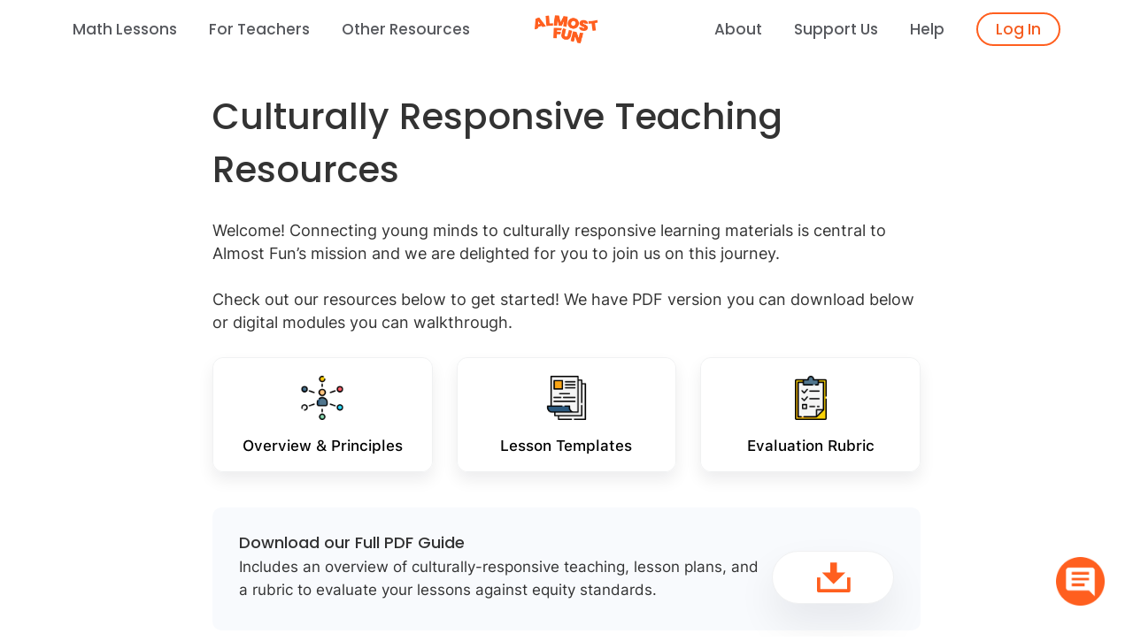

--- FILE ---
content_type: text/html
request_url: https://www.almostfun.org/culturally-responsive-teaching/
body_size: 100866
content:
<!DOCTYPE html><html lang="en"><head><meta charSet="utf-8"/><meta http-equiv="x-ua-compatible" content="ie=edge"/><meta name="viewport" content="width=device-width, initial-scale=1, shrink-to-fit=no"/><meta name="generator" content="Gatsby 5.9.1"/><meta data-react-helmet="true" name="description" content="Guides, lesson plan ideas, and rubrics to ensure you&#x27;re creating a culturally-responsive, inclusive learning environment for your students."/><meta data-react-helmet="true" property="og:title" content="Culturally Responsive Teaching Resources"/><meta data-react-helmet="true" property="og:description" content="Guides, lesson plan ideas, and rubrics to ensure you&#x27;re creating a culturally-responsive, inclusive learning environment for your students."/><meta data-react-helmet="true" property="og:type" content="website"/><meta data-react-helmet="true" name="twitter:card" content="summary"/><meta data-react-helmet="true" name="twitter:creator" content="Almost Fun Inc"/><meta data-react-helmet="true" name="twitter:title" content="Culturally Responsive Teaching Resources"/><meta data-react-helmet="true" name="twitter:description" content="Guides, lesson plan ideas, and rubrics to ensure you&#x27;re creating a culturally-responsive, inclusive learning environment for your students."/><meta name="theme-color" content="#663399"/><style data-href="/styles.6eda751adb18fa9fa733.css" data-identity="gatsby-global-css">.login-module--logo--d9228{display:block;margin-left:auto;margin-right:auto;padding-top:20px;width:150px}.login-module--header--59fb1{text-align:center}.login-module--form--69898 input{display:block;margin-bottom:20px;padding:10px;width:100%}.login-module--form--69898 form{padding:0 50px 20px}.login-module--form--69898 h3{padding:50px 50px 0;text-align:center}.login-module--form--69898 h5{color:var(--color-Orange-AF-Text);font-weight:700;padding:0 0 0 50px}.login-module--form--69898 a{text-decoration:none}.login-module--form--69898 button{background-color:#fff;border:3px solid var(--color-Orange-AF);color:var(--color-Orange-AF-Text);font-weight:700;padding-bottom:15px;padding-top:15px;width:100%}.login-module--form--69898 button:hover{background-color:var(--color-Orange-AF-Text);border:3px solid var(--color-Orange-AF);color:#fff}.login-module--form--69898 button:disabled{cursor:not-allowed}.login-module--form--69898{border:1px solid #f0f1f2;border-radius:12px;box-shadow:0 .5em 1em 0 rgba(0,0,25,.075);margin:40px auto 2rem;width:640px}.login-module--anon--9b872{margin-left:auto;margin-right:auto;text-align:center;width:640px}.login-module--anon--9b872 button{background-color:#fff;border:3px solid var(--color-Orange-AF);color:var(--color-Orange-AF);cursor:pointer;padding:15px}.login-module--anon--9b872 button:hover{background-color:var(--color-Orange-AF);border:3px solid var(--color-Orange-AF);color:#fff}.login-module--anon--9b872 h5{font-weight:600;margin-bottom:0}.login-module--form--69898 form{margin-bottom:1rem}.login-module--link--86697{margin-left:auto;margin-right:auto;max-width:100%;padding:0 50px 1rem;text-align:right}.login-module--link--86697 h5:hover{color:#ff5f1fa0!important}@media (max-width:45em){.login-module--anon--9b872,.login-module--form--69898{min-width:100%;width:100%}}.carousel-module--carousel--a9580{column-gap:40px;display:grid;grid-template-columns:20px minmax(0,1fr) 20px;margin:0 auto;max-width:100%;place-items:center;width:-webkit-max-content;width:max-content}.carousel-module--content--c639d>*{width:100%}.carousel-module--nextButton--642d0,.carousel-module--prevButton--14b3d{color:var(--color-Orange-AF);font-size:2rem}.feedback-module--feedbackButton--a6a45{bottom:30px;height:60px;position:fixed;right:30px;width:60px;z-index:5}.feedback-module--feedbackButton--a6a45 button{background-color:transparent;cursor:pointer;height:100%;width:100%}.feedback-module--feedbackButton--a6a45 button,.feedback-module--feedbackButton--a6a45 button:hover{background:url(/static/feedback-orange-7f09295a9710502959bd70069dceffd2.png) no-repeat top;background-size:55px}.feedback-module--modal--77a65{background-color:#000;background-color:rgba(0,0,0,.6);display:none;height:100%;left:0;overflow:auto;position:fixed;top:0;width:100%;z-index:1000}.feedback-module--modalContent--08f0b{background-color:#fefefe;border:1px solid #888;border-radius:10px;left:50%;margin:0;min-width:300px;overflow:hidden;position:absolute;text-align:center;top:50%;transform:translate(-50%,-50%);width:50%}.feedback-module--modalContent--08f0b .feedback-module--header--57c54{background-color:var(--color-Orange-AF);padding:20px}.feedback-module--header--57c54 h3{color:#fff;margin-bottom:0}.feedback-module--modalContent--08f0b p{color:#0bf;font-family:SFPro;font-size:1.1rem;line-height:1.8rem;margin-bottom:0}.feedback-module--standardButton--39780 button{background-color:#fff;border:3px solid var(--color-Orange-AF);border-radius:10px;color:var(--color-Orange-AF-Text);cursor:pointer;padding:10px 20px;width:60%}.feedback-module--standardButton--39780 h4{font-size:1.2rem;margin-bottom:0}.feedback-module--standardButton--39780 button:hover{background-color:#0bf;color:#fff}.mobileFeedback-module--feedbackContainer--c1bc2{background-color:#f8fafdbf;height:100%;left:0;position:fixed;top:0;width:100%;z-index:15}.mobileFeedback-module--feedback--9e003{background-color:#fff;border:1px solid var(--color-Border);border-top-left-radius:20px;border-top-right-radius:20px;bottom:0;box-shadow:0 .5em 1em 0 rgba(0,0,25,.075);height:auto;left:0;max-height:80%;overflow-y:scroll;padding:15px 20px;position:absolute;transition:all .1s;width:100%}.mobileFeedback-module--question--f580b{color:var(--color-Black-Jeans-66p);font-family:Inter;font-size:16px;line-height:24px;margin-bottom:2px;text-align:left}.mobileFeedback-module--emoji--54458{background-color:transparent;border:2px solid var(--color-Black-Jeans-66p);cursor:pointer;display:inline-block;font-size:1.5rem;text-align:center;transition:font-size .1s;vertical-align:middle;width:30%}.mobileFeedback-module--emoji--54458.mobileFeedback-module--selected--ba293{font-size:1.7rem}.mobileFeedback-module--emoji--54458.mobileFeedback-module--selected--ba293:disabled{color:#000}.mobileFeedback-module--emoji--54458:hover:enabled{background-color:transparent;font-size:1.7rem;transition:font-size .1s}.mobileFeedback-module--emoji--54458:disabled{background-color:transparent;cursor:auto}.mobileFeedback-module--chip--aced5{background-color:#fff;border:2px solid #ccc;border-radius:10px;color:var(--color-Black-Jeans-80p);cursor:pointer;flex-grow:1;font-family:Poppins;font-size:14px;line-height:20px;margin:2px;padding:8px;text-align:center}.mobileFeedback-module--chip--aced5.mobileFeedback-module--selected--ba293{background-color:var(--color-Button-BG-Blue);border:2px solid var(--color-Sonic);color:var(--color-Sonic-Text)}.mobileFeedback-module--chip--aced5.mobileFeedback-module--selected--ba293:disabled{color:var(--color-Sonic-Text);cursor:auto}.mobileFeedback-module--chip--aced5:hover:enabled{background-color:var(--color-Button-BG-Blue);border:2px solid var(--color-Sonic);color:var(--color-Sonic-Text)}.mobileFeedback-module--chip--aced5:hover:disabled{background-color:#fff;cursor:auto}.mobileFeedback-module--chip--aced5.mobileFeedback-module--selected--ba293:hover:disabled{background-color:var(--color-Button-BG-Blue)}.mobileFeedback-module--submit--825e3,.mobileFeedback-module--submit--825e3:hover{background-color:var(--color-Orange-AF);border-radius:10px;color:#fff;cursor:pointer;font-size:14px;font-weight:700;line-height:20px;padding:8px 20px;text-align:center;transition:padding .1s;width:100%}footer{background-color:var(--color-Snow-Day);margin:0 auto;padding-bottom:2rem}h5,h6{font-family:Inter;font-weight:400}.newFooter-module--grid--0b8c8{grid-gap:1rem;display:grid;grid-template-columns:repeat(auto-fit,minmax(200px,1fr));padding-top:40px}.newFooter-module--column--059cd{margin:0 auto;text-align:left}.newFooter-module--navLink--b0f93 a{color:var(--color-Black-Jeans-66p);text-decoration:none}.newFooter-module--navLink--b0f93 a:hover{color:var(--color-Orange-AF)}.newFooter-module--imgContainer--f4095{height:75px;width:auto}.newFooter-module--imgContainer--f4095 img{height:90%;width:auto}@media screen and (max-width:900px){.newFooter-module--column--059cd{margin:0;text-align:left}}@media screen and (max-width:450px){.newFooter-module--imgContainer--f4095{display:none}}.tag-module--tag--86ea4{border:1px solid #f0f1f2;border-radius:12px;box-shadow:0 .5em 1em 0 rgba(0,0,25,.075)}.tag-module--tagButton--16973{background-color:#fff;border-radius:12px;cursor:pointer;height:100%;padding:20px;text-align:left;width:100%}.tag-module--tagButton--16973 h5{margin-bottom:15px}.tag-module--tagButton--16973 h6{display:inline-block;margin-bottom:0}.tag-module--shading--0983d{border-radius:30px;height:60px;margin-left:2px;margin-top:5px;opacity:.4;position:absolute;width:60px}.tag-module--image--6c3cc{height:70px;margin:0 auto 20px;position:relative;text-align:center}.tag-module--image--6c3cc img{right:0;width:auto!important}.tag-module--progressBar--5bdf4{border-radius:2px;display:inline-block;height:5px;margin-left:.5rem;vertical-align:middle;width:83%}.tag-module--progress--58d56{border-radius:2px;height:5px;opacity:1 important!}.profile-module--grid--61731{grid-gap:1.5rem;align-items:center;display:grid;grid-template-columns:repeat(auto-fit,minmax(250px,1fr));margin-top:1rem}.profile-module--grid--61731 section{display:inline-block;text-align:center}.profile-module--page--1cd7b{margin:0 auto;max-width:960px;padding:2rem 1.0875rem 5rem}.profile-module--header--a453b{display:inline-block;line-height:75px;vertical-align:top}.profile-module--signOut--0a0c2{display:inline-block;float:right}.profile-module--signOut--0a0c2 button{background-color:#fff;border:2px solid var(--color-Orange-AF);border-radius:10px;color:var(--color-Orange-AF-Text);cursor:pointer;line-height:1.5rem;padding:5px 20px}.profile-module--header--a453b button:hover{background-color:var(--color-Orange-AF);color:#fff}.profile-module--header--a453b h4{display:inline-block;margin-bottom:0}.profile-module--user--c9736{display:inline-block;vertical-align:top}.profile-module--v--cca70{border-left:2px solid rgba(0,0,0,.2);display:inline-block;height:1.2rem;margin:0 1.2rem;vertical-align:text-bottom}.profile-module--subjects--4d04e{background-color:#ff5f1f40;border:2px solid var(--color-Orange-AF);border-radius:22px;display:inline-block;margin:1rem auto;padding:8px 0;text-align:center;width:auto}.profile-module--subjects--4d04e button:hover{background-color:#ff5f1f40;color:#fff}.profile-module--subjects--4d04e input:checked+label{background-color:var(--color-Orange-AF);border:2px solid var(--color-Orange-AF);border-radius:20px;color:#fff}.profile-module--subject--3f1db label{cursor:pointer;font-weight:800;padding:8px 1.5rem}.profile-module--subject--3f1db{display:inline-block}.profile-module--subject--3f1db input{opacity:0;width:0}.profile-module--menu--e74c7{text-align:center}.profile-module--completedButton--1e334:hover{background-color:#9013fe!important;color:#fff!important}@media(max-width:400px){.profile-module--subject--3f1db label{padding:8px 4vw}}.aapiBanner-module--banner--6a42f{background-color:#f0c955;color:#ab3281;position:relative;text-align:center}.aapiBanner-module--mobileBannerText--fd79b{display:none}.aapiBanner-module--desktopBannerText--dd888{cursor:pointer;display:block;font-size:1.1rem;margin-bottom:0;padding:10px}.aapiBanner-module--banner--6a42f:hover{background-color:#ab3281}.aapiBanner-module--banner--6a42f:hover h4{color:#f0c955}.aapiBanner-module--confettiSwitch--0b4cc{position:absolute;right:10px;top:6px}@media screen and (max-width:400px){.aapiBanner-module--desktopBannerText--dd888{display:none}.aapiBanner-module--mobileBannerText--fd79b{cursor:pointer;display:block;font-size:1.1rem;margin-bottom:0;padding:10px}.aapiBanner-module--confettiSwitch--0b4cc{display:none}}.feedback2-module--feedback--bec18{background-color:#fff;border:1px solid #f0f1f2;border-radius:20px;bottom:20px;box-shadow:0 .5em 1em 0 rgba(0,0,25,.075);height:auto;max-height:80%;overflow-y:auto;padding:15px 20px;position:absolute;transition:all .1s;width:280px;z-index:5}.feedback2-module--question--fd552{color:var(--color-Black-Jeans-66p);font-family:Inter;font-size:16px;line-height:24px;margin-bottom:2px;text-align:left}.feedback2-module--emoji--7b278{background-color:transparent;border:2px solid var(--color-Black-Jeans-66p);cursor:pointer;display:inline-block;font-size:1.5rem;text-align:center;transition:font-size .1s;vertical-align:middle;width:30%}.feedback2-module--emoji--7b278.feedback2-module--selected--5efe9{font-size:1.7rem}.feedback2-module--emoji--7b278.feedback2-module--selected--5efe9:disabled{color:#000}.feedback2-module--emoji--7b278:hover:enabled{background-color:transparent;font-size:1.7rem;transition:font-size .1s}.feedback2-module--emoji--7b278:disabled{background-color:transparent;cursor:auto}.feedback2-module--chip--13467{background-color:#fff;border:2px solid #ccc;border-radius:10px;color:var(--color-Black-Jeans-80p);cursor:pointer;flex-grow:1;font-family:Poppins;font-size:14px;line-height:20px;margin:2px;padding:8px;text-align:center}.feedback2-module--chip--13467.feedback2-module--selected--5efe9{background-color:var(--color-Button-BG-Blue);border:2px solid var(--color-Sonic);color:var(--color-Sonic-Text)}.feedback2-module--chip--13467.feedback2-module--selected--5efe9:disabled{color:var(--color-Sonic-Text);cursor:auto}.feedback2-module--chip--13467:hover:enabled{background-color:var(--color-Button-BG-Blue);border:2px solid var(--color-Sonic);color:var(--color-Sonic-Text)}.feedback2-module--chip--13467:hover:disabled{background-color:#fff;cursor:auto}.feedback2-module--chip--13467.feedback2-module--selected--5efe9:hover:disabled{background-color:var(--color-Button-BG-Blue)}.feedback2-module--submit--0d881,.feedback2-module--submit--0d881:hover{background-color:var(--color-Orange-AF);border-radius:10px;color:#fff;cursor:pointer;font-size:14px;font-weight:700;line-height:20px;padding:8px 20px;text-align:center;transition:padding .1s;width:100%}.celebration-module--banner--2aeec{background-color:var(--color-Sonic);color:#fff;position:relative;text-align:center}.celebration-module--mobileBannerText--2a32c{display:none}.celebration-module--desktopBannerText--d08bd{cursor:pointer;display:block;font-size:1.1rem;margin-bottom:0;padding:10px}.celebration-module--banner--2aeec:hover{background-color:var(--color-Sonic)}.celebration-module--banner--2aeec:hover h4{color:#fff}.celebration-module--confettiSwitch--c8cc0{position:absolute;right:10px;top:6px}@media screen and (max-width:400px){.celebration-module--desktopBannerText--d08bd{display:none}.celebration-module--mobileBannerText--2a32c{cursor:pointer;display:block;font-size:1.1rem;margin-bottom:0;padding:10px}.celebration-module--confettiSwitch--c8cc0{display:none}}.mobileHeader-module--headerWrapper--1cf95{display:none}.mobileHeader-module--toggle--f3aac button{background:transparent!important;border:none;cursor:pointer;margin:0;outline:none;padding:0 5px;-webkit-user-select:none;-moz-user-select:none;-ms-user-select:none}.mobileHeader-module--mobileNav--52595 li,.mobileHeader-module--mobileNav--52595 ul{margin:0;padding:0}.mobileHeader-module--mobileNav--52595 ul{left:40px;position:absolute;top:20px;width:80%}.mobileHeader-module--mobileNav--52595 li{align-items:center;cursor:pointer;display:flex;font-family:Inter-SemiBold;font-size:1.2rem;list-style:none;margin-bottom:22px}.mobileHeader-module--mobileNav--52595 li a{text-decoration:none}@media screen and (max-width:1110px){.mobileHeader-module--headerWrapper--1cf95{background-color:#fff;display:block;height:-webkit-max-content;height:max-content;margin:0 auto;position:-webkit-sticky;position:sticky;top:0;transition:box-shadow .2s ease;width:100%;z-index:10}.mobileHeader-module--headerWrapper--1cf95 header{margin:0 auto;padding:1rem 0 0;width:90%}}.teacherFeedback-module--feedback--309af{background-color:#fff;border:1px solid var(--color-Teacher-Border);border-radius:20px;bottom:20px;box-shadow:0 .5em 1em 0 rgba(0,0,25,.075);height:auto;max-height:80%;overflow-y:auto;padding:15px 20px;position:absolute;transition:all .1s;width:280px;z-index:5}.teacherFeedback-module--question--f3bda{color:var(--color-Black-Jeans-66p);font-family:Inter;font-size:16px;line-height:24px;margin-bottom:2px;text-align:left}.teacherFeedback-module--emoji--01e3a{background-color:transparent;border:2px solid var(--color-Black-Jeans-66p);cursor:pointer;display:inline-block;font-size:1.5rem;text-align:center;transition:font-size .1s;vertical-align:middle;width:30%}.teacherFeedback-module--emoji--01e3a.teacherFeedback-module--selected--97882{font-size:1.7rem}.teacherFeedback-module--emoji--01e3a.teacherFeedback-module--selected--97882:disabled{color:#000}.teacherFeedback-module--emoji--01e3a:hover:enabled{background-color:transparent;font-size:1.7rem;transition:font-size .1s}.teacherFeedback-module--emoji--01e3a:disabled{background-color:transparent;cursor:auto}.teacherFeedback-module--chip--18c3e{background-color:#fff;border:2px solid #ccc;border-radius:10px;color:var(--color-Black-Jeans-80p);cursor:pointer;flex-grow:1;font-family:Poppins;font-size:14px;line-height:20px;margin:2px;padding:8px;text-align:center}.teacherFeedback-module--chip--18c3e.teacherFeedback-module--selected--97882{background-color:var(--color-Teacher-Pink);border:2px solid var(--color-Teacher-Border);color:var(--color-Taro-Text)}.teacherFeedback-module--chip--18c3e.teacherFeedback-module--selected--97882:disabled{color:var(--color-Taro-Text);cursor:auto}.teacherFeedback-module--chip--18c3e:hover:enabled{background-color:var(--color-Teacher-Pink);border:2px solid var(--color-Teacher-Border);color:var(--color-Taro-Text)}.teacherFeedback-module--chip--18c3e:hover:disabled{background-color:#fff;cursor:auto}.teacherFeedback-module--chip--18c3e.teacherFeedback-module--selected--97882:hover:disabled{background-color:var(--color-Teacher-Pink)}.teacherFeedback-module--submit--7feeb,.teacherFeedback-module--submit--7feeb:hover{background-color:var(--color-Taro);border-radius:10px;color:#fff;cursor:pointer;font-size:14px;font-weight:700;line-height:20px;padding:8px 20px;text-align:center;transition:padding .1s;width:100%}.newHeader-module--headerWrapper--4bc93{background-color:#fff;height:-webkit-max-content;height:max-content;margin:0 auto;position:-webkit-sticky;position:sticky;top:0;transition:box-shadow .2s ease;width:100%;z-index:10}.newHeader-module--headerWrapper--4bc93 header{margin:0 auto;max-width:1400px;padding:.4rem 0;white-space:nowrap;width:90%}.newHeader-module--headerWrapper--4bc93 header .newHeader-module--navLink--d417c{display:inline-block;font-family:Poppins-Medium;font-weight:400;margin:0;padding:0 1rem}.newHeader-module--navLink--d417c a{color:var(--color-Black-Jeans-80p);cursor:pointer;text-decoration:none}.newHeader-module--navLink--d417c a:hover{color:var(--color-Orange-AF)}.newHeader-module--navLink--d417c.newHeader-module--currentPage--1aa82 a{border-bottom:2px solid;border-bottom-color:var(--color-Orange-AF);color:var(--color-Orange-AF);text-decoration:none}.newHeader-module--mobileOnly--f6169{display:none}.newHeader-module--dropdown--9e165{background-color:#fff;border-radius:10px;box-shadow:0 0 4px rgba(0,0,0,.1);display:none;margin-top:5px;padding:5px;position:absolute;z-index:2}.newHeader-module--dropdownItem--69db6{color:var(--color-Black-Jeans-80p);cursor:pointer;font-family:Inter;font-weight:400;padding:10px 40px 10px 10px}.newHeader-module--dropdown--9e165 a,.newHeader-module--dropdown--9e165 a:hover{color:var(--color-Black-Jeans-80p);font-family:Inter;font-weight:400;text-decoration:none}.newHeader-module--dropdownItem--69db6:hover{background-color:var(--color-Snow-Day);border-radius:5px}.newHeader-module--dropdownItemNoHover--09833{color:var(--color-Black-Jeans-80p);cursor:auto;font-family:Inter;font-weight:400;padding:10px 40px 10px 10px}.newHeader-module--loginButton--e6baa{background-color:#fff;border:2px solid var(--color-Orange-AF);border-radius:20px;color:var(--color-Orange-AF-Text);padding:8px 20px}.newHeader-module--loginButton--e6baa:hover{background-color:var(--color-Orange-AF);color:#fff}@media screen and (max-width:1110px){.newHeader-module--headerWrapper--4bc93{display:none}.newHeader-module--mobileOnly--f6169{display:block}}@font-face{font-family:SFPro;src:url(/static/SFPro-Regular-1e1c0e29b79b49a6ff4d1b8c96ee00ed.ttf) format("truetype")}@font-face{font-family:Averta;src:url(/static/Averta-397a1b0637bd93ee32849890c9f0649b.otf) format("opentype")}@font-face{font-family:Averta-Demi;src:url(/static/Averta-Demi-2a0cec709a4166a967dca324bed05a06.otf) format("opentype")}@font-face{font-family:Averta-Bold;src:url(/static/Averta-Bold-7129634ae8caa409628d99d7f7181e2f.otf) format("opentype")}@font-face{font-family:SFPro;src:url(/static/SF-Pro-Text-Medium-7b1cde0327a611a48be24aab5b2e2ee9.otf) format("opentype")}@font-face{font-family:SFPro-Heavy;src:url(/static/SF-Pro-Text-Heavy-539fcab8111ce1fcb6c0902009825cae.otf) format("opentype")}@font-face{font-family:Poppins;src:url(/static/Poppins-Regular-8081832fc5cfbf634aa664a9eff0350e.ttf) format("truetype")}@font-face{font-family:Poppins-Medium;src:url(/static/Poppins-Medium-9e1bb626874ed49aa343d66b8d66ceaf.ttf) format("truetype")}@font-face{font-family:Poppins-SemiBold;src:url(/static/Poppins-SemiBold-cce5625b56ec678e42021270b84ef400.ttf) format("truetype")}@font-face{font-family:Inter;src:url(/static/Inter-VariableFont_slnt,wght-f958c681d7293226a31914e27c15cc83.ttf) format("truetype")}@font-face{font-family:Inter-SemiBold;src:url(/static/Inter-SemiBold-c6588ec1e3a1f399c5c0ddab71a0caba.ttf) format("truetype")}:root{--color-Orange-AF:#ff5f1f;--color-Orange-AF-Text:#f55c1f;--color-Light-Orange-AF:#ff965a;--color-New-Black-Jeans:#111;--color-Black-Jeans:#2d2f36;--color-Black-Jeans-80p:#57595e;--color-Black-Jeans-66p:#74767a;--color-Snow-Day:#f8fafd;--color-Taro:#d997ff;--color-Taro-Text:#c368f8;--color-Brain:#fcdbff;--color-Light-Brain:#fce4ff;--color-Lemonade:#fbd000;--color-Sticky-Note:#fff3b7;--color-Banana:#ffe97d;--color-Gold:#db9e00;--color-Summer-Pool:#57d6ce;--color-Summer-Pool-Text:#0fa198;--color-Toothpaste:#bef2ef;--color-Light-Toothpaste:#cefffd;--color-Sonic:#4462ff;--color-Sonic-Text:#4462ff;--color-Periwinkle:#899bff;--color-Lavender:#bcc7ff;--color-Light-Lavender:#d7ddff;--color-Button-BG-Blue:#ecefff;--color-Successful-Frog:#34a70c;--color-Error-Pink:#df2769;--color-Error-Purple:#7705ac;--color-Border:#bcc7ff;--color-Disabled-State:#eee;--color-Disabled-Stroke:#ccc;--color-Frog:#73d750;--color-Light-Gray:#f1f1f2;--color-Light-Grey:#f1f1f2;--color-Teacher-Pink:#fdfaff;--color-Teacher-Border:#edcfff;--padding-horiz-lesson-card:40px}@media only screen and (max-width:600px){:root{--padding-horiz-lesson-card:20px}}html{-ms-text-size-adjust:100%;-webkit-text-size-adjust:100%;font-family:Inter}body{-webkit-font-smoothing:antialiased;-moz-osx-font-smoothing:grayscale;margin:0}article,aside,details,figcaption,figure,footer,header,main,menu,nav,section,summary{display:block}audio,canvas,progress,video{display:inline-block}audio:not([controls]){display:none;height:0}progress{vertical-align:baseline}[hidden],template{display:none}a{-webkit-text-decoration-skip:objects;background-color:transparent}a:active,a:hover{outline-width:0}abbr[title]{border-bottom:none;text-decoration:underline;-webkit-text-decoration:underline dotted;text-decoration:underline dotted}b,strong{font-weight:inherit;font-weight:bolder}button{background-color:#0bf;border:none}button:hover{background-color:#4353ff}dfn{font-style:italic}h1{font-size:2em;margin:.67em 0}mark{background-color:#ff0;color:#000}small{font-size:80%}sub,sup{font-size:75%;line-height:0;position:relative;vertical-align:baseline}sub{bottom:-.25em}sup{top:-.5em}img{border-style:none}svg:not(:root){overflow:hidden}code,kbd,pre,samp{font-family:monospace,monospace;font-size:1em}figure{margin:1em 40px}hr{box-sizing:content-box;height:0;overflow:visible}button,input,optgroup,select,textarea{font:inherit;margin:0}optgroup{font-weight:700}button,input{overflow:visible}button,select{text-transform:none}[type=reset],[type=submit],button,html [type=button]{-webkit-appearance:button}[type=button]::-moz-focus-inner,[type=reset]::-moz-focus-inner,[type=submit]::-moz-focus-inner,button::-moz-focus-inner{border-style:none;padding:0}[type=button]:-moz-focusring,[type=reset]:-moz-focusring,[type=submit]:-moz-focusring,button:-moz-focusring{outline:1px dotted ButtonText}fieldset{border:1px solid silver;margin:0 2px;padding:.35em .625em .75em}legend{box-sizing:border-box;color:inherit;display:table;max-width:100%;padding:0;white-space:normal}textarea{overflow:auto}[type=checkbox],[type=radio]{box-sizing:border-box;padding:0}[type=number]::-webkit-inner-spin-button,[type=number]::-webkit-outer-spin-button{height:auto}[type=search]{-webkit-appearance:textfield;outline-offset:-2px}[type=search]::-webkit-search-cancel-button,[type=search]::-webkit-search-decoration{-webkit-appearance:none}::-webkit-input-placeholder{color:inherit;opacity:.54}::-webkit-file-upload-button{-webkit-appearance:button;font:inherit}html{box-sizing:border-box;font:112.5%/1.45em georgia,serif;overflow-y:scroll}*,:after,:before{box-sizing:inherit}body{word-wrap:break-word;-ms-font-feature-settings:"kern","liga","clig","calt";font-feature-settings:"kern","liga","clig","calt";color:rgba(0,0,0,.8);font-family:Inter;font-kerning:normal;font-weight:400}img{margin:0;max-width:100%;padding:0}h1{font-size:2.25rem;line-height:1.5}h1,h2{color:inherit;font-family:Poppins-Medium;font-weight:400;margin:0 0 1.45rem;padding:0;text-rendering:optimizeLegibility}h2{font-size:1.62671rem;line-height:1.1}h3{font-size:1.38316rem}h3,h4{color:inherit;font-family:Poppins-Medium;font-weight:400;line-height:1.1;margin:0 0 1.45rem;padding:0;text-rendering:optimizeLegibility}h4{font-size:1rem}h5{font-size:.95028rem}h5,h6{color:inherit;font-family:-apple-system,BlinkMacSystemFont,Segoe UI,Roboto,Oxygen,Ubuntu,Cantarell,Fira Sans,Droid Sans,Helvetica Neue,sans-serif;font-weight:700;line-height:1.1;margin:0 0 1.45rem;padding:0;text-rendering:optimizeLegibility}h6{font-size:.78405rem}hgroup{margin:0 0 1.45rem;padding:0}ol,ul{list-style-image:none;list-style-position:outside;margin:0 0 1.45rem;padding:0 0 0 2rem}dd,dl,p{margin:0 0 1.45rem;padding:0}p{font-family:Inter}figure{padding:0}figure,pre{margin:0 0 1.45rem}pre{word-wrap:normal;background:rgba(0,0,0,.04);border-radius:3px;font-size:.85rem;line-height:1.42;overflow:auto;padding:1.45rem}table{border-collapse:collapse;font-size:1rem;line-height:1.45rem;width:100%}fieldset,table{margin:0 0 1.45rem;padding:0}blockquote{margin:0 1.45rem 1.45rem;padding:0}form,iframe,noscript{margin:0 0 1.45rem;padding:0}hr{background:rgba(0,0,0,.2);border:none;height:1px;margin:0 0 calc(1.45rem - 1px);padding:0}address{margin:0 0 1.45rem;padding:0}b,dt,strong,th{font-weight:700}li{margin-bottom:.725rem}ol li,ul li{padding-left:0}li>ol,li>ul{margin-bottom:.725rem;margin-left:1.45rem;margin-top:.725rem}blockquote :last-child,li :last-child,p :last-child{margin-bottom:0}li>p{margin-bottom:.725rem}code,kbd,samp{font-size:.85rem;line-height:1.45rem}abbr,abbr[title],acronym{border-bottom:1px dotted rgba(0,0,0,.5);cursor:help}abbr[title]{text-decoration:none}td,th,thead{text-align:left}td,th{font-feature-settings:"tnum";-moz-font-feature-settings:"tnum";-ms-font-feature-settings:"tnum";-webkit-font-feature-settings:"tnum";border-bottom:1px solid rgba(0,0,0,.12);padding:.725rem .96667rem calc(.725rem - 1px)}td:first-child,th:first-child{padding-left:0}td:last-child,th:last-child{padding-right:0}code,tt{background-color:rgba(0,0,0,.04);border-radius:3px;font-family:SFMono-Regular,Consolas,Roboto Mono,Droid Sans Mono,Liberation Mono,Menlo,Courier,monospace;padding:.2em 0}pre code{background:none;line-height:1.42}code:after,code:before,tt:after,tt:before{content:" ";letter-spacing:-.2em}pre code:after,pre code:before,pre tt:after,pre tt:before{content:""}input::-webkit-inner-spin-button,input::-webkit-outer-spin-button{-webkit-appearance:none;margin:0}input[type=number]{-moz-appearance:textfield}ins.adsbygoogle[data-ad-status=unfilled]{display:none!important}@media only screen and (max-width:480px){html{font-size:100%}}.carousel{margin-top:3rem;position:relative}.carousel_slide{display:none;list-style-type:none;margin-left:auto;margin-right:auto;max-width:900px;text-align:center}.carousel_slide--active{display:block}.emoji{font-family:apple color emoji,segoe ui emoji,noto color emoji,android emoji,emojisymbols,emojione mozilla,twemoji mozilla,segoe ui symbol}.adsense{height:100px;width:320px}@media(min-width:500px){.adsense{height:60px;width:468px}}@media(min-width:800px){.adsense{height:90px;width:728px}}@font-face{font-display:swap;font-family:remixicon;src:url(/static/remixicon-5cb99e6cba5a4619063f73d47b775f6f.eot);src:url(/static/remixicon-5cb99e6cba5a4619063f73d47b775f6f.eot#iefix) format("embedded-opentype"),url(/static/remixicon-90668f6f9b3c2c18a090f132d1793c67.woff2) format("woff2"),url(/static/remixicon-8d09fa11700ed63cf96e1d1c038368f3.woff) format("woff"),url(/static/remixicon-f2616f597cf98f38d2347c9648bfe049.ttf) format("truetype"),url(/static/remixicon-9cedd2150922ead848695530d71a212f.svg#remixicon) format("svg")}[class*=" ri-"],[class^=ri-]{-webkit-font-smoothing:antialiased;-moz-osx-font-smoothing:grayscale;font-family:remixicon!important;font-style:normal}.ri-lg{font-size:1.3333em;line-height:.75em;vertical-align:-.0667em}.ri-xl{font-size:1.5em;line-height:.6666em;vertical-align:-.075em}.ri-xxs{font-size:.5em}.ri-xs{font-size:.75em}.ri-sm{font-size:.875em}.ri-1x{font-size:1em}.ri-2x{font-size:2em}.ri-3x{font-size:3em}.ri-4x{font-size:4em}.ri-5x{font-size:5em}.ri-6x{font-size:6em}.ri-7x{font-size:7em}.ri-8x{font-size:8em}.ri-9x{font-size:9em}.ri-10x{font-size:10em}.ri-fw{text-align:center;width:1.25em}.ri-24-hours-fill:before{content:"\ea01"}.ri-24-hours-line:before{content:"\ea02"}.ri-4k-fill:before{content:"\ea03"}.ri-4k-line:before{content:"\ea04"}.ri-a-b:before{content:"\ea05"}.ri-account-box-fill:before{content:"\ea06"}.ri-account-box-line:before{content:"\ea07"}.ri-account-circle-fill:before{content:"\ea08"}.ri-account-circle-line:before{content:"\ea09"}.ri-account-pin-box-fill:before{content:"\ea0a"}.ri-account-pin-box-line:before{content:"\ea0b"}.ri-account-pin-circle-fill:before{content:"\ea0c"}.ri-account-pin-circle-line:before{content:"\ea0d"}.ri-add-box-fill:before{content:"\ea0e"}.ri-add-box-line:before{content:"\ea0f"}.ri-add-circle-fill:before{content:"\ea10"}.ri-add-circle-line:before{content:"\ea11"}.ri-add-fill:before{content:"\ea12"}.ri-add-line:before{content:"\ea13"}.ri-admin-fill:before{content:"\ea14"}.ri-admin-line:before{content:"\ea15"}.ri-advertisement-fill:before{content:"\ea16"}.ri-advertisement-line:before{content:"\ea17"}.ri-airplay-fill:before{content:"\ea18"}.ri-airplay-line:before{content:"\ea19"}.ri-alarm-fill:before{content:"\ea1a"}.ri-alarm-line:before{content:"\ea1b"}.ri-alarm-warning-fill:before{content:"\ea1c"}.ri-alarm-warning-line:before{content:"\ea1d"}.ri-album-fill:before{content:"\ea1e"}.ri-album-line:before{content:"\ea1f"}.ri-alert-fill:before{content:"\ea20"}.ri-alert-line:before{content:"\ea21"}.ri-aliens-fill:before{content:"\ea22"}.ri-aliens-line:before{content:"\ea23"}.ri-align-bottom:before{content:"\ea24"}.ri-align-center:before{content:"\ea25"}.ri-align-justify:before{content:"\ea26"}.ri-align-left:before{content:"\ea27"}.ri-align-right:before{content:"\ea28"}.ri-align-top:before{content:"\ea29"}.ri-align-vertically:before{content:"\ea2a"}.ri-alipay-fill:before{content:"\ea2b"}.ri-alipay-line:before{content:"\ea2c"}.ri-amazon-fill:before{content:"\ea2d"}.ri-amazon-line:before{content:"\ea2e"}.ri-anchor-fill:before{content:"\ea2f"}.ri-anchor-line:before{content:"\ea30"}.ri-ancient-gate-fill:before{content:"\ea31"}.ri-ancient-gate-line:before{content:"\ea32"}.ri-ancient-pavilion-fill:before{content:"\ea33"}.ri-ancient-pavilion-line:before{content:"\ea34"}.ri-android-fill:before{content:"\ea35"}.ri-android-line:before{content:"\ea36"}.ri-angularjs-fill:before{content:"\ea37"}.ri-angularjs-line:before{content:"\ea38"}.ri-anticlockwise-2-fill:before{content:"\ea39"}.ri-anticlockwise-2-line:before{content:"\ea3a"}.ri-anticlockwise-fill:before{content:"\ea3b"}.ri-anticlockwise-line:before{content:"\ea3c"}.ri-app-store-fill:before{content:"\ea3d"}.ri-app-store-line:before{content:"\ea3e"}.ri-apple-fill:before{content:"\ea3f"}.ri-apple-line:before{content:"\ea40"}.ri-apps-2-fill:before{content:"\ea41"}.ri-apps-2-line:before{content:"\ea42"}.ri-apps-fill:before{content:"\ea43"}.ri-apps-line:before{content:"\ea44"}.ri-archive-drawer-fill:before{content:"\ea45"}.ri-archive-drawer-line:before{content:"\ea46"}.ri-archive-fill:before{content:"\ea47"}.ri-archive-line:before{content:"\ea48"}.ri-arrow-down-circle-fill:before{content:"\ea49"}.ri-arrow-down-circle-line:before{content:"\ea4a"}.ri-arrow-down-fill:before{content:"\ea4b"}.ri-arrow-down-line:before{content:"\ea4c"}.ri-arrow-down-s-fill:before{content:"\ea4d"}.ri-arrow-down-s-line:before{content:"\ea4e"}.ri-arrow-drop-down-fill:before{content:"\ea4f"}.ri-arrow-drop-down-line:before{content:"\ea50"}.ri-arrow-drop-left-fill:before{content:"\ea51"}.ri-arrow-drop-left-line:before{content:"\ea52"}.ri-arrow-drop-right-fill:before{content:"\ea53"}.ri-arrow-drop-right-line:before{content:"\ea54"}.ri-arrow-drop-up-fill:before{content:"\ea55"}.ri-arrow-drop-up-line:before{content:"\ea56"}.ri-arrow-go-back-fill:before{content:"\ea57"}.ri-arrow-go-back-line:before{content:"\ea58"}.ri-arrow-go-forward-fill:before{content:"\ea59"}.ri-arrow-go-forward-line:before{content:"\ea5a"}.ri-arrow-left-circle-fill:before{content:"\ea5b"}.ri-arrow-left-circle-line:before{content:"\ea5c"}.ri-arrow-left-down-fill:before{content:"\ea5d"}.ri-arrow-left-down-line:before{content:"\ea5e"}.ri-arrow-left-fill:before{content:"\ea5f"}.ri-arrow-left-line:before{content:"\ea60"}.ri-arrow-left-right-fill:before{content:"\ea61"}.ri-arrow-left-right-line:before{content:"\ea62"}.ri-arrow-left-s-fill:before{content:"\ea63"}.ri-arrow-left-s-line:before{content:"\ea64"}.ri-arrow-left-up-fill:before{content:"\ea65"}.ri-arrow-left-up-line:before{content:"\ea66"}.ri-arrow-right-circle-fill:before{content:"\ea67"}.ri-arrow-right-circle-line:before{content:"\ea68"}.ri-arrow-right-down-fill:before{content:"\ea69"}.ri-arrow-right-down-line:before{content:"\ea6a"}.ri-arrow-right-fill:before{content:"\ea6b"}.ri-arrow-right-line:before{content:"\ea6c"}.ri-arrow-right-s-fill:before{content:"\ea6d"}.ri-arrow-right-s-line:before{content:"\ea6e"}.ri-arrow-right-up-fill:before{content:"\ea6f"}.ri-arrow-right-up-line:before{content:"\ea70"}.ri-arrow-up-circle-fill:before{content:"\ea71"}.ri-arrow-up-circle-line:before{content:"\ea72"}.ri-arrow-up-down-fill:before{content:"\ea73"}.ri-arrow-up-down-line:before{content:"\ea74"}.ri-arrow-up-fill:before{content:"\ea75"}.ri-arrow-up-line:before{content:"\ea76"}.ri-arrow-up-s-fill:before{content:"\ea77"}.ri-arrow-up-s-line:before{content:"\ea78"}.ri-artboard-2-fill:before{content:"\ea79"}.ri-artboard-2-line:before{content:"\ea7a"}.ri-artboard-fill:before{content:"\ea7b"}.ri-artboard-line:before{content:"\ea7c"}.ri-article-fill:before{content:"\ea7d"}.ri-article-line:before{content:"\ea7e"}.ri-aspect-ratio-fill:before{content:"\ea7f"}.ri-aspect-ratio-line:before{content:"\ea80"}.ri-asterisk:before{content:"\ea81"}.ri-at-fill:before{content:"\ea82"}.ri-at-line:before{content:"\ea83"}.ri-attachment-2:before{content:"\ea84"}.ri-attachment-fill:before{content:"\ea85"}.ri-attachment-line:before{content:"\ea86"}.ri-auction-fill:before{content:"\ea87"}.ri-auction-line:before{content:"\ea88"}.ri-award-fill:before{content:"\ea89"}.ri-award-line:before{content:"\ea8a"}.ri-baidu-fill:before{content:"\ea8b"}.ri-baidu-line:before{content:"\ea8c"}.ri-ball-pen-fill:before{content:"\ea8d"}.ri-ball-pen-line:before{content:"\ea8e"}.ri-bank-card-2-fill:before{content:"\ea8f"}.ri-bank-card-2-line:before{content:"\ea90"}.ri-bank-card-fill:before{content:"\ea91"}.ri-bank-card-line:before{content:"\ea92"}.ri-bank-fill:before{content:"\ea93"}.ri-bank-line:before{content:"\ea94"}.ri-bar-chart-2-fill:before{content:"\ea95"}.ri-bar-chart-2-line:before{content:"\ea96"}.ri-bar-chart-box-fill:before{content:"\ea97"}.ri-bar-chart-box-line:before{content:"\ea98"}.ri-bar-chart-fill:before{content:"\ea99"}.ri-bar-chart-grouped-fill:before{content:"\ea9a"}.ri-bar-chart-grouped-line:before{content:"\ea9b"}.ri-bar-chart-horizontal-fill:before{content:"\ea9c"}.ri-bar-chart-horizontal-line:before{content:"\ea9d"}.ri-bar-chart-line:before{content:"\ea9e"}.ri-barcode-box-fill:before{content:"\ea9f"}.ri-barcode-box-line:before{content:"\eaa0"}.ri-barcode-fill:before{content:"\eaa1"}.ri-barcode-line:before{content:"\eaa2"}.ri-barricade-fill:before{content:"\eaa3"}.ri-barricade-line:before{content:"\eaa4"}.ri-base-station-fill:before{content:"\eaa5"}.ri-base-station-line:before{content:"\eaa6"}.ri-basketball-fill:before{content:"\eaa7"}.ri-basketball-line:before{content:"\eaa8"}.ri-battery-2-charge-fill:before{content:"\eaa9"}.ri-battery-2-charge-line:before{content:"\eaaa"}.ri-battery-2-fill:before{content:"\eaab"}.ri-battery-2-line:before{content:"\eaac"}.ri-battery-charge-fill:before{content:"\eaad"}.ri-battery-charge-line:before{content:"\eaae"}.ri-battery-fill:before{content:"\eaaf"}.ri-battery-line:before{content:"\eab0"}.ri-battery-low-fill:before{content:"\eab1"}.ri-battery-low-line:before{content:"\eab2"}.ri-battery-saver-fill:before{content:"\eab3"}.ri-battery-saver-line:before{content:"\eab4"}.ri-battery-share-fill:before{content:"\eab5"}.ri-battery-share-line:before{content:"\eab6"}.ri-bear-smile-fill:before{content:"\eab7"}.ri-bear-smile-line:before{content:"\eab8"}.ri-behance-fill:before{content:"\eab9"}.ri-behance-line:before{content:"\eaba"}.ri-bell-fill:before{content:"\eabb"}.ri-bell-line:before{content:"\eabc"}.ri-bike-fill:before{content:"\eabd"}.ri-bike-line:before{content:"\eabe"}.ri-bilibili-fill:before{content:"\eabf"}.ri-bilibili-line:before{content:"\eac0"}.ri-bill-fill:before{content:"\eac1"}.ri-bill-line:before{content:"\eac2"}.ri-billiards-fill:before{content:"\eac3"}.ri-billiards-line:before{content:"\eac4"}.ri-bit-coin-fill:before{content:"\eac5"}.ri-bit-coin-line:before{content:"\eac6"}.ri-blaze-fill:before{content:"\eac7"}.ri-blaze-line:before{content:"\eac8"}.ri-bluetooth-connect-fill:before{content:"\eac9"}.ri-bluetooth-connect-line:before{content:"\eaca"}.ri-bluetooth-fill:before{content:"\eacb"}.ri-bluetooth-line:before{content:"\eacc"}.ri-blur-off-fill:before{content:"\eacd"}.ri-blur-off-line:before{content:"\eace"}.ri-body-scan-fill:before{content:"\eacf"}.ri-body-scan-line:before{content:"\ead0"}.ri-bold:before{content:"\ead1"}.ri-book-2-fill:before{content:"\ead2"}.ri-book-2-line:before{content:"\ead3"}.ri-book-3-fill:before{content:"\ead4"}.ri-book-3-line:before{content:"\ead5"}.ri-book-fill:before{content:"\ead6"}.ri-book-line:before{content:"\ead7"}.ri-book-mark-fill:before{content:"\ead8"}.ri-book-mark-line:before{content:"\ead9"}.ri-book-open-fill:before{content:"\eada"}.ri-book-open-line:before{content:"\eadb"}.ri-book-read-fill:before{content:"\eadc"}.ri-book-read-line:before{content:"\eadd"}.ri-booklet-fill:before{content:"\eade"}.ri-booklet-line:before{content:"\eadf"}.ri-bookmark-2-fill:before{content:"\eae0"}.ri-bookmark-2-line:before{content:"\eae1"}.ri-bookmark-3-fill:before{content:"\eae2"}.ri-bookmark-3-line:before{content:"\eae3"}.ri-bookmark-fill:before{content:"\eae4"}.ri-bookmark-line:before{content:"\eae5"}.ri-boxing-fill:before{content:"\eae6"}.ri-boxing-line:before{content:"\eae7"}.ri-braces-fill:before{content:"\eae8"}.ri-braces-line:before{content:"\eae9"}.ri-brackets-fill:before{content:"\eaea"}.ri-brackets-line:before{content:"\eaeb"}.ri-briefcase-2-fill:before{content:"\eaec"}.ri-briefcase-2-line:before{content:"\eaed"}.ri-briefcase-3-fill:before{content:"\eaee"}.ri-briefcase-3-line:before{content:"\eaef"}.ri-briefcase-4-fill:before{content:"\eaf0"}.ri-briefcase-4-line:before{content:"\eaf1"}.ri-briefcase-5-fill:before{content:"\eaf2"}.ri-briefcase-5-line:before{content:"\eaf3"}.ri-briefcase-fill:before{content:"\eaf4"}.ri-briefcase-line:before{content:"\eaf5"}.ri-bring-forward:before{content:"\eaf6"}.ri-bring-to-front:before{content:"\eaf7"}.ri-broadcast-fill:before{content:"\eaf8"}.ri-broadcast-line:before{content:"\eaf9"}.ri-brush-2-fill:before{content:"\eafa"}.ri-brush-2-line:before{content:"\eafb"}.ri-brush-3-fill:before{content:"\eafc"}.ri-brush-3-line:before{content:"\eafd"}.ri-brush-4-fill:before{content:"\eafe"}.ri-brush-4-line:before{content:"\eaff"}.ri-brush-fill:before{content:"\eb00"}.ri-brush-line:before{content:"\eb01"}.ri-bubble-chart-fill:before{content:"\eb02"}.ri-bubble-chart-line:before{content:"\eb03"}.ri-bug-2-fill:before{content:"\eb04"}.ri-bug-2-line:before{content:"\eb05"}.ri-bug-fill:before{content:"\eb06"}.ri-bug-line:before{content:"\eb07"}.ri-building-2-fill:before{content:"\eb08"}.ri-building-2-line:before{content:"\eb09"}.ri-building-3-fill:before{content:"\eb0a"}.ri-building-3-line:before{content:"\eb0b"}.ri-building-4-fill:before{content:"\eb0c"}.ri-building-4-line:before{content:"\eb0d"}.ri-building-fill:before{content:"\eb0e"}.ri-building-line:before{content:"\eb0f"}.ri-bus-2-fill:before{content:"\eb10"}.ri-bus-2-line:before{content:"\eb11"}.ri-bus-fill:before{content:"\eb12"}.ri-bus-line:before{content:"\eb13"}.ri-bus-wifi-fill:before{content:"\eb14"}.ri-bus-wifi-line:before{content:"\eb15"}.ri-cactus-fill:before{content:"\eb16"}.ri-cactus-line:before{content:"\eb17"}.ri-cake-2-fill:before{content:"\eb18"}.ri-cake-2-line:before{content:"\eb19"}.ri-cake-3-fill:before{content:"\eb1a"}.ri-cake-3-line:before{content:"\eb1b"}.ri-cake-fill:before{content:"\eb1c"}.ri-cake-line:before{content:"\eb1d"}.ri-calculator-fill:before{content:"\eb1e"}.ri-calculator-line:before{content:"\eb1f"}.ri-calendar-2-fill:before{content:"\eb20"}.ri-calendar-2-line:before{content:"\eb21"}.ri-calendar-check-fill:before{content:"\eb22"}.ri-calendar-check-line:before{content:"\eb23"}.ri-calendar-event-fill:before{content:"\eb24"}.ri-calendar-event-line:before{content:"\eb25"}.ri-calendar-fill:before{content:"\eb26"}.ri-calendar-line:before{content:"\eb27"}.ri-calendar-todo-fill:before{content:"\eb28"}.ri-calendar-todo-line:before{content:"\eb29"}.ri-camera-2-fill:before{content:"\eb2a"}.ri-camera-2-line:before{content:"\eb2b"}.ri-camera-3-fill:before{content:"\eb2c"}.ri-camera-3-line:before{content:"\eb2d"}.ri-camera-fill:before{content:"\eb2e"}.ri-camera-lens-fill:before{content:"\eb2f"}.ri-camera-lens-line:before{content:"\eb30"}.ri-camera-line:before{content:"\eb31"}.ri-camera-off-fill:before{content:"\eb32"}.ri-camera-off-line:before{content:"\eb33"}.ri-camera-switch-fill:before{content:"\eb34"}.ri-camera-switch-line:before{content:"\eb35"}.ri-capsule-fill:before{content:"\eb36"}.ri-capsule-line:before{content:"\eb37"}.ri-car-fill:before{content:"\eb38"}.ri-car-line:before{content:"\eb39"}.ri-car-washing-fill:before{content:"\eb3a"}.ri-car-washing-line:before{content:"\eb3b"}.ri-caravan-fill:before{content:"\eb3c"}.ri-caravan-line:before{content:"\eb3d"}.ri-cast-fill:before{content:"\eb3e"}.ri-cast-line:before{content:"\eb3f"}.ri-cellphone-fill:before{content:"\eb40"}.ri-cellphone-line:before{content:"\eb41"}.ri-celsius-fill:before{content:"\eb42"}.ri-celsius-line:before{content:"\eb43"}.ri-centos-fill:before{content:"\eb44"}.ri-centos-line:before{content:"\eb45"}.ri-character-recognition-fill:before{content:"\eb46"}.ri-character-recognition-line:before{content:"\eb47"}.ri-charging-pile-2-fill:before{content:"\eb48"}.ri-charging-pile-2-line:before{content:"\eb49"}.ri-charging-pile-fill:before{content:"\eb4a"}.ri-charging-pile-line:before{content:"\eb4b"}.ri-chat-1-fill:before{content:"\eb4c"}.ri-chat-1-line:before{content:"\eb4d"}.ri-chat-2-fill:before{content:"\eb4e"}.ri-chat-2-line:before{content:"\eb4f"}.ri-chat-3-fill:before{content:"\eb50"}.ri-chat-3-line:before{content:"\eb51"}.ri-chat-4-fill:before{content:"\eb52"}.ri-chat-4-line:before{content:"\eb53"}.ri-chat-check-fill:before{content:"\eb54"}.ri-chat-check-line:before{content:"\eb55"}.ri-chat-delete-fill:before{content:"\eb56"}.ri-chat-delete-line:before{content:"\eb57"}.ri-chat-download-fill:before{content:"\eb58"}.ri-chat-download-line:before{content:"\eb59"}.ri-chat-follow-up-fill:before{content:"\eb5a"}.ri-chat-follow-up-line:before{content:"\eb5b"}.ri-chat-forward-fill:before{content:"\eb5c"}.ri-chat-forward-line:before{content:"\eb5d"}.ri-chat-heart-fill:before{content:"\eb5e"}.ri-chat-heart-line:before{content:"\eb5f"}.ri-chat-history-fill:before{content:"\eb60"}.ri-chat-history-line:before{content:"\eb61"}.ri-chat-new-fill:before{content:"\eb62"}.ri-chat-new-line:before{content:"\eb63"}.ri-chat-off-fill:before{content:"\eb64"}.ri-chat-off-line:before{content:"\eb65"}.ri-chat-poll-fill:before{content:"\eb66"}.ri-chat-poll-line:before{content:"\eb67"}.ri-chat-private-fill:before{content:"\eb68"}.ri-chat-private-line:before{content:"\eb69"}.ri-chat-quote-fill:before{content:"\eb6a"}.ri-chat-quote-line:before{content:"\eb6b"}.ri-chat-settings-fill:before{content:"\eb6c"}.ri-chat-settings-line:before{content:"\eb6d"}.ri-chat-smile-2-fill:before{content:"\eb6e"}.ri-chat-smile-2-line:before{content:"\eb6f"}.ri-chat-smile-3-fill:before{content:"\eb70"}.ri-chat-smile-3-line:before{content:"\eb71"}.ri-chat-smile-fill:before{content:"\eb72"}.ri-chat-smile-line:before{content:"\eb73"}.ri-chat-upload-fill:before{content:"\eb74"}.ri-chat-upload-line:before{content:"\eb75"}.ri-chat-voice-fill:before{content:"\eb76"}.ri-chat-voice-line:before{content:"\eb77"}.ri-check-double-fill:before{content:"\eb78"}.ri-check-double-line:before{content:"\eb79"}.ri-check-fill:before{content:"\eb7a"}.ri-check-line:before{content:"\eb7b"}.ri-checkbox-blank-circle-fill:before{content:"\eb7c"}.ri-checkbox-blank-circle-line:before{content:"\eb7d"}.ri-checkbox-blank-fill:before{content:"\eb7e"}.ri-checkbox-blank-line:before{content:"\eb7f"}.ri-checkbox-circle-fill:before{content:"\eb80"}.ri-checkbox-circle-line:before{content:"\eb81"}.ri-checkbox-fill:before{content:"\eb82"}.ri-checkbox-indeterminate-fill:before{content:"\eb83"}.ri-checkbox-indeterminate-line:before{content:"\eb84"}.ri-checkbox-line:before{content:"\eb85"}.ri-checkbox-multiple-blank-fill:before{content:"\eb86"}.ri-checkbox-multiple-blank-line:before{content:"\eb87"}.ri-checkbox-multiple-fill:before{content:"\eb88"}.ri-checkbox-multiple-line:before{content:"\eb89"}.ri-china-railway-fill:before{content:"\eb8a"}.ri-china-railway-line:before{content:"\eb8b"}.ri-chrome-fill:before{content:"\eb8c"}.ri-chrome-line:before{content:"\eb8d"}.ri-clapperboard-fill:before{content:"\eb8e"}.ri-clapperboard-line:before{content:"\eb8f"}.ri-clipboard-fill:before{content:"\eb90"}.ri-clipboard-line:before{content:"\eb91"}.ri-clockwise-2-fill:before{content:"\eb92"}.ri-clockwise-2-line:before{content:"\eb93"}.ri-clockwise-fill:before{content:"\eb94"}.ri-clockwise-line:before{content:"\eb95"}.ri-close-circle-fill:before{content:"\eb96"}.ri-close-circle-line:before{content:"\eb97"}.ri-close-fill:before{content:"\eb98"}.ri-close-line:before{content:"\eb99"}.ri-closed-captioning-fill:before{content:"\eb9a"}.ri-closed-captioning-line:before{content:"\eb9b"}.ri-cloud-fill:before{content:"\eb9c"}.ri-cloud-line:before{content:"\eb9d"}.ri-cloud-off-fill:before{content:"\eb9e"}.ri-cloud-off-line:before{content:"\eb9f"}.ri-cloud-windy-fill:before{content:"\eba0"}.ri-cloud-windy-line:before{content:"\eba1"}.ri-cloudy-2-fill:before{content:"\eba2"}.ri-cloudy-2-line:before{content:"\eba3"}.ri-cloudy-fill:before{content:"\eba4"}.ri-cloudy-line:before{content:"\eba5"}.ri-code-box-fill:before{content:"\eba6"}.ri-code-box-line:before{content:"\eba7"}.ri-code-fill:before{content:"\eba8"}.ri-code-line:before{content:"\eba9"}.ri-code-s-fill:before{content:"\ebaa"}.ri-code-s-line:before{content:"\ebab"}.ri-code-s-slash-fill:before{content:"\ebac"}.ri-code-s-slash-line:before{content:"\ebad"}.ri-code-view:before{content:"\ebae"}.ri-codepen-fill:before{content:"\ebaf"}.ri-codepen-line:before{content:"\ebb0"}.ri-coin-fill:before{content:"\ebb1"}.ri-coin-line:before{content:"\ebb2"}.ri-coins-fill:before{content:"\ebb3"}.ri-coins-line:before{content:"\ebb4"}.ri-collage-fill:before{content:"\ebb5"}.ri-collage-line:before{content:"\ebb6"}.ri-command-fill:before{content:"\ebb7"}.ri-command-line:before{content:"\ebb8"}.ri-community-fill:before{content:"\ebb9"}.ri-community-line:before{content:"\ebba"}.ri-compass-2-fill:before{content:"\ebbb"}.ri-compass-2-line:before{content:"\ebbc"}.ri-compass-3-fill:before{content:"\ebbd"}.ri-compass-3-line:before{content:"\ebbe"}.ri-compass-4-fill:before{content:"\ebbf"}.ri-compass-4-line:before{content:"\ebc0"}.ri-compass-discover-fill:before{content:"\ebc1"}.ri-compass-discover-line:before{content:"\ebc2"}.ri-compass-fill:before{content:"\ebc3"}.ri-compass-line:before{content:"\ebc4"}.ri-compasses-2-fill:before{content:"\ebc5"}.ri-compasses-2-line:before{content:"\ebc6"}.ri-compasses-fill:before{content:"\ebc7"}.ri-compasses-line:before{content:"\ebc8"}.ri-computer-fill:before{content:"\ebc9"}.ri-computer-line:before{content:"\ebca"}.ri-contacts-book-2-fill:before{content:"\ebcb"}.ri-contacts-book-2-line:before{content:"\ebcc"}.ri-contacts-book-fill:before{content:"\ebcd"}.ri-contacts-book-line:before{content:"\ebce"}.ri-contacts-book-upload-fill:before{content:"\ebcf"}.ri-contacts-book-upload-line:before{content:"\ebd0"}.ri-contacts-fill:before{content:"\ebd1"}.ri-contacts-line:before{content:"\ebd2"}.ri-contrast-2-fill:before{content:"\ebd3"}.ri-contrast-2-line:before{content:"\ebd4"}.ri-contrast-drop-2-fill:before{content:"\ebd5"}.ri-contrast-drop-2-line:before{content:"\ebd6"}.ri-contrast-drop-fill:before{content:"\ebd7"}.ri-contrast-drop-line:before{content:"\ebd8"}.ri-contrast-fill:before{content:"\ebd9"}.ri-contrast-line:before{content:"\ebda"}.ri-copper-coin-fill:before{content:"\ebdb"}.ri-copper-coin-line:before{content:"\ebdc"}.ri-copper-diamond-fill:before{content:"\ebdd"}.ri-copper-diamond-line:before{content:"\ebde"}.ri-copyleft-fill:before{content:"\ebdf"}.ri-copyleft-line:before{content:"\ebe0"}.ri-copyright-fill:before{content:"\ebe1"}.ri-copyright-line:before{content:"\ebe2"}.ri-coreos-fill:before{content:"\ebe3"}.ri-coreos-line:before{content:"\ebe4"}.ri-coupon-2-fill:before{content:"\ebe5"}.ri-coupon-2-line:before{content:"\ebe6"}.ri-coupon-3-fill:before{content:"\ebe7"}.ri-coupon-3-line:before{content:"\ebe8"}.ri-coupon-4-fill:before{content:"\ebe9"}.ri-coupon-4-line:before{content:"\ebea"}.ri-coupon-5-fill:before{content:"\ebeb"}.ri-coupon-5-line:before{content:"\ebec"}.ri-coupon-fill:before{content:"\ebed"}.ri-coupon-line:before{content:"\ebee"}.ri-cpu-fill:before{content:"\ebef"}.ri-cpu-line:before{content:"\ebf0"}.ri-creative-commons-by-fill:before{content:"\ebf1"}.ri-creative-commons-by-line:before{content:"\ebf2"}.ri-creative-commons-fill:before{content:"\ebf3"}.ri-creative-commons-line:before{content:"\ebf4"}.ri-creative-commons-nc-fill:before{content:"\ebf5"}.ri-creative-commons-nc-line:before{content:"\ebf6"}.ri-creative-commons-nd-fill:before{content:"\ebf7"}.ri-creative-commons-nd-line:before{content:"\ebf8"}.ri-creative-commons-sa-fill:before{content:"\ebf9"}.ri-creative-commons-sa-line:before{content:"\ebfa"}.ri-creative-commons-zero-fill:before{content:"\ebfb"}.ri-creative-commons-zero-line:before{content:"\ebfc"}.ri-criminal-fill:before{content:"\ebfd"}.ri-criminal-line:before{content:"\ebfe"}.ri-crop-2-fill:before{content:"\ebff"}.ri-crop-2-line:before{content:"\ec00"}.ri-crop-fill:before{content:"\ec01"}.ri-crop-line:before{content:"\ec02"}.ri-css3-fill:before{content:"\ec03"}.ri-css3-line:before{content:"\ec04"}.ri-cup-fill:before{content:"\ec05"}.ri-cup-line:before{content:"\ec06"}.ri-currency-fill:before{content:"\ec07"}.ri-currency-line:before{content:"\ec08"}.ri-cursor-fill:before{content:"\ec09"}.ri-cursor-line:before{content:"\ec0a"}.ri-customer-service-2-fill:before{content:"\ec0b"}.ri-customer-service-2-line:before{content:"\ec0c"}.ri-customer-service-fill:before{content:"\ec0d"}.ri-customer-service-line:before{content:"\ec0e"}.ri-dashboard-2-fill:before{content:"\ec0f"}.ri-dashboard-2-line:before{content:"\ec10"}.ri-dashboard-3-fill:before{content:"\ec11"}.ri-dashboard-3-line:before{content:"\ec12"}.ri-dashboard-fill:before{content:"\ec13"}.ri-dashboard-line:before{content:"\ec14"}.ri-database-2-fill:before{content:"\ec15"}.ri-database-2-line:before{content:"\ec16"}.ri-database-fill:before{content:"\ec17"}.ri-database-line:before{content:"\ec18"}.ri-delete-back-2-fill:before{content:"\ec19"}.ri-delete-back-2-line:before{content:"\ec1a"}.ri-delete-back-fill:before{content:"\ec1b"}.ri-delete-back-line:before{content:"\ec1c"}.ri-delete-bin-2-fill:before{content:"\ec1d"}.ri-delete-bin-2-line:before{content:"\ec1e"}.ri-delete-bin-3-fill:before{content:"\ec1f"}.ri-delete-bin-3-line:before{content:"\ec20"}.ri-delete-bin-4-fill:before{content:"\ec21"}.ri-delete-bin-4-line:before{content:"\ec22"}.ri-delete-bin-5-fill:before{content:"\ec23"}.ri-delete-bin-5-line:before{content:"\ec24"}.ri-delete-bin-6-fill:before{content:"\ec25"}.ri-delete-bin-6-line:before{content:"\ec26"}.ri-delete-bin-7-fill:before{content:"\ec27"}.ri-delete-bin-7-line:before{content:"\ec28"}.ri-delete-bin-fill:before{content:"\ec29"}.ri-delete-bin-line:before{content:"\ec2a"}.ri-delete-column:before{content:"\ec2b"}.ri-delete-row:before{content:"\ec2c"}.ri-device-fill:before{content:"\ec2d"}.ri-device-line:before{content:"\ec2e"}.ri-device-recover-fill:before{content:"\ec2f"}.ri-device-recover-line:before{content:"\ec30"}.ri-dingding-fill:before{content:"\ec31"}.ri-dingding-line:before{content:"\ec32"}.ri-direction-fill:before{content:"\ec33"}.ri-direction-line:before{content:"\ec34"}.ri-disc-fill:before{content:"\ec35"}.ri-disc-line:before{content:"\ec36"}.ri-discord-fill:before{content:"\ec37"}.ri-discord-line:before{content:"\ec38"}.ri-discuss-fill:before{content:"\ec39"}.ri-discuss-line:before{content:"\ec3a"}.ri-dislike-fill:before{content:"\ec3b"}.ri-dislike-line:before{content:"\ec3c"}.ri-disqus-fill:before{content:"\ec3d"}.ri-disqus-line:before{content:"\ec3e"}.ri-divide-fill:before{content:"\ec3f"}.ri-divide-line:before{content:"\ec40"}.ri-donut-chart-fill:before{content:"\ec41"}.ri-donut-chart-line:before{content:"\ec42"}.ri-door-closed-fill:before{content:"\ec43"}.ri-door-closed-line:before{content:"\ec44"}.ri-door-fill:before{content:"\ec45"}.ri-door-line:before{content:"\ec46"}.ri-door-lock-box-fill:before{content:"\ec47"}.ri-door-lock-box-line:before{content:"\ec48"}.ri-door-lock-fill:before{content:"\ec49"}.ri-door-lock-line:before{content:"\ec4a"}.ri-door-open-fill:before{content:"\ec4b"}.ri-door-open-line:before{content:"\ec4c"}.ri-dossier-fill:before{content:"\ec4d"}.ri-dossier-line:before{content:"\ec4e"}.ri-douban-fill:before{content:"\ec4f"}.ri-douban-line:before{content:"\ec50"}.ri-double-quotes-l:before{content:"\ec51"}.ri-double-quotes-r:before{content:"\ec52"}.ri-download-2-fill:before{content:"\ec53"}.ri-download-2-line:before{content:"\ec54"}.ri-download-cloud-2-fill:before{content:"\ec55"}.ri-download-cloud-2-line:before{content:"\ec56"}.ri-download-cloud-fill:before{content:"\ec57"}.ri-download-cloud-line:before{content:"\ec58"}.ri-download-fill:before{content:"\ec59"}.ri-download-line:before{content:"\ec5a"}.ri-draft-fill:before{content:"\ec5b"}.ri-draft-line:before{content:"\ec5c"}.ri-drag-drop-fill:before{content:"\ec5d"}.ri-drag-drop-line:before{content:"\ec5e"}.ri-drag-move-2-fill:before{content:"\ec5f"}.ri-drag-move-2-line:before{content:"\ec60"}.ri-drag-move-fill:before{content:"\ec61"}.ri-drag-move-line:before{content:"\ec62"}.ri-dribbble-fill:before{content:"\ec63"}.ri-dribbble-line:before{content:"\ec64"}.ri-drive-fill:before{content:"\ec65"}.ri-drive-line:before{content:"\ec66"}.ri-drizzle-fill:before{content:"\ec67"}.ri-drizzle-line:before{content:"\ec68"}.ri-drop-fill:before{content:"\ec69"}.ri-drop-line:before{content:"\ec6a"}.ri-dropbox-fill:before{content:"\ec6b"}.ri-dropbox-line:before{content:"\ec6c"}.ri-dual-sim-1-fill:before{content:"\ec6d"}.ri-dual-sim-1-line:before{content:"\ec6e"}.ri-dual-sim-2-fill:before{content:"\ec6f"}.ri-dual-sim-2-line:before{content:"\ec70"}.ri-dv-fill:before{content:"\ec71"}.ri-dv-line:before{content:"\ec72"}.ri-dvd-fill:before{content:"\ec73"}.ri-dvd-line:before{content:"\ec74"}.ri-e-bike-2-fill:before{content:"\ec75"}.ri-e-bike-2-line:before{content:"\ec76"}.ri-e-bike-fill:before{content:"\ec77"}.ri-e-bike-line:before{content:"\ec78"}.ri-earth-fill:before{content:"\ec79"}.ri-earth-line:before{content:"\ec7a"}.ri-earthquake-fill:before{content:"\ec7b"}.ri-earthquake-line:before{content:"\ec7c"}.ri-edge-fill:before{content:"\ec7d"}.ri-edge-line:before{content:"\ec7e"}.ri-edit-2-fill:before{content:"\ec7f"}.ri-edit-2-line:before{content:"\ec80"}.ri-edit-box-fill:before{content:"\ec81"}.ri-edit-box-line:before{content:"\ec82"}.ri-edit-circle-fill:before{content:"\ec83"}.ri-edit-circle-line:before{content:"\ec84"}.ri-edit-fill:before{content:"\ec85"}.ri-edit-line:before{content:"\ec86"}.ri-eject-fill:before{content:"\ec87"}.ri-eject-line:before{content:"\ec88"}.ri-emotion-2-fill:before{content:"\ec89"}.ri-emotion-2-line:before{content:"\ec8a"}.ri-emotion-fill:before{content:"\ec8b"}.ri-emotion-happy-fill:before{content:"\ec8c"}.ri-emotion-happy-line:before{content:"\ec8d"}.ri-emotion-laugh-fill:before{content:"\ec8e"}.ri-emotion-laugh-line:before{content:"\ec8f"}.ri-emotion-line:before{content:"\ec90"}.ri-emotion-normal-fill:before{content:"\ec91"}.ri-emotion-normal-line:before{content:"\ec92"}.ri-emotion-sad-fill:before{content:"\ec93"}.ri-emotion-sad-line:before{content:"\ec94"}.ri-emotion-unhappy-fill:before{content:"\ec95"}.ri-emotion-unhappy-line:before{content:"\ec96"}.ri-empathize-fill:before{content:"\ec97"}.ri-empathize-line:before{content:"\ec98"}.ri-emphasis-cn:before{content:"\ec99"}.ri-emphasis:before{content:"\ec9a"}.ri-english-input:before{content:"\ec9b"}.ri-equalizer-fill:before{content:"\ec9c"}.ri-equalizer-line:before{content:"\ec9d"}.ri-eraser-fill:before{content:"\ec9e"}.ri-eraser-line:before{content:"\ec9f"}.ri-error-warning-fill:before{content:"\eca0"}.ri-error-warning-line:before{content:"\eca1"}.ri-evernote-fill:before{content:"\eca2"}.ri-evernote-line:before{content:"\eca3"}.ri-exchange-box-fill:before{content:"\eca4"}.ri-exchange-box-line:before{content:"\eca5"}.ri-exchange-cny-fill:before{content:"\eca6"}.ri-exchange-cny-line:before{content:"\eca7"}.ri-exchange-dollar-fill:before{content:"\eca8"}.ri-exchange-dollar-line:before{content:"\eca9"}.ri-exchange-fill:before{content:"\ecaa"}.ri-exchange-funds-fill:before{content:"\ecab"}.ri-exchange-funds-line:before{content:"\ecac"}.ri-exchange-line:before{content:"\ecad"}.ri-external-link-fill:before{content:"\ecae"}.ri-external-link-line:before{content:"\ecaf"}.ri-eye-2-fill:before{content:"\ecb0"}.ri-eye-2-line:before{content:"\ecb1"}.ri-eye-close-fill:before{content:"\ecb2"}.ri-eye-close-line:before{content:"\ecb3"}.ri-eye-fill:before{content:"\ecb4"}.ri-eye-line:before{content:"\ecb5"}.ri-eye-off-fill:before{content:"\ecb6"}.ri-eye-off-line:before{content:"\ecb7"}.ri-facebook-box-fill:before{content:"\ecb8"}.ri-facebook-box-line:before{content:"\ecb9"}.ri-facebook-circle-fill:before{content:"\ecba"}.ri-facebook-circle-line:before{content:"\ecbb"}.ri-facebook-fill:before{content:"\ecbc"}.ri-facebook-line:before{content:"\ecbd"}.ri-fahrenheit-fill:before{content:"\ecbe"}.ri-fahrenheit-line:before{content:"\ecbf"}.ri-feedback-fill:before{content:"\ecc0"}.ri-feedback-line:before{content:"\ecc1"}.ri-file-2-fill:before{content:"\ecc2"}.ri-file-2-line:before{content:"\ecc3"}.ri-file-3-fill:before{content:"\ecc4"}.ri-file-3-line:before{content:"\ecc5"}.ri-file-4-fill:before{content:"\ecc6"}.ri-file-4-line:before{content:"\ecc7"}.ri-file-add-fill:before{content:"\ecc8"}.ri-file-add-line:before{content:"\ecc9"}.ri-file-chart-2-fill:before{content:"\ecca"}.ri-file-chart-2-line:before{content:"\eccb"}.ri-file-chart-fill:before{content:"\eccc"}.ri-file-chart-line:before{content:"\eccd"}.ri-file-cloud-fill:before{content:"\ecce"}.ri-file-cloud-line:before{content:"\eccf"}.ri-file-code-fill:before{content:"\ecd0"}.ri-file-code-line:before{content:"\ecd1"}.ri-file-copy-2-fill:before{content:"\ecd2"}.ri-file-copy-2-line:before{content:"\ecd3"}.ri-file-copy-fill:before{content:"\ecd4"}.ri-file-copy-line:before{content:"\ecd5"}.ri-file-damage-fill:before{content:"\ecd6"}.ri-file-damage-line:before{content:"\ecd7"}.ri-file-download-fill:before{content:"\ecd8"}.ri-file-download-line:before{content:"\ecd9"}.ri-file-edit-fill:before{content:"\ecda"}.ri-file-edit-line:before{content:"\ecdb"}.ri-file-excel-2-fill:before{content:"\ecdc"}.ri-file-excel-2-line:before{content:"\ecdd"}.ri-file-excel-fill:before{content:"\ecde"}.ri-file-excel-line:before{content:"\ecdf"}.ri-file-fill:before{content:"\ece0"}.ri-file-forbid-fill:before{content:"\ece1"}.ri-file-forbid-line:before{content:"\ece2"}.ri-file-gif-fill:before{content:"\ece3"}.ri-file-gif-line:before{content:"\ece4"}.ri-file-history-fill:before{content:"\ece5"}.ri-file-history-line:before{content:"\ece6"}.ri-file-hwp-fill:before{content:"\ece7"}.ri-file-hwp-line:before{content:"\ece8"}.ri-file-info-fill:before{content:"\ece9"}.ri-file-info-line:before{content:"\ecea"}.ri-file-line:before{content:"\eceb"}.ri-file-list-2-fill:before{content:"\ecec"}.ri-file-list-2-line:before{content:"\eced"}.ri-file-list-3-fill:before{content:"\ecee"}.ri-file-list-3-line:before{content:"\ecef"}.ri-file-list-fill:before{content:"\ecf0"}.ri-file-list-line:before{content:"\ecf1"}.ri-file-lock-fill:before{content:"\ecf2"}.ri-file-lock-line:before{content:"\ecf3"}.ri-file-mark-fill:before{content:"\ecf4"}.ri-file-mark-line:before{content:"\ecf5"}.ri-file-music-fill:before{content:"\ecf6"}.ri-file-music-line:before{content:"\ecf7"}.ri-file-paper-2-fill:before{content:"\ecf8"}.ri-file-paper-2-line:before{content:"\ecf9"}.ri-file-paper-fill:before{content:"\ecfa"}.ri-file-paper-line:before{content:"\ecfb"}.ri-file-pdf-fill:before{content:"\ecfc"}.ri-file-pdf-line:before{content:"\ecfd"}.ri-file-ppt-2-fill:before{content:"\ecfe"}.ri-file-ppt-2-line:before{content:"\ecff"}.ri-file-ppt-fill:before{content:"\ed00"}.ri-file-ppt-line:before{content:"\ed01"}.ri-file-reduce-fill:before{content:"\ed02"}.ri-file-reduce-line:before{content:"\ed03"}.ri-file-search-fill:before{content:"\ed04"}.ri-file-search-line:before{content:"\ed05"}.ri-file-settings-fill:before{content:"\ed06"}.ri-file-settings-line:before{content:"\ed07"}.ri-file-shield-2-fill:before{content:"\ed08"}.ri-file-shield-2-line:before{content:"\ed09"}.ri-file-shield-fill:before{content:"\ed0a"}.ri-file-shield-line:before{content:"\ed0b"}.ri-file-shred-fill:before{content:"\ed0c"}.ri-file-shred-line:before{content:"\ed0d"}.ri-file-text-fill:before{content:"\ed0e"}.ri-file-text-line:before{content:"\ed0f"}.ri-file-transfer-fill:before{content:"\ed10"}.ri-file-transfer-line:before{content:"\ed11"}.ri-file-unknow-fill:before{content:"\ed12"}.ri-file-unknow-line:before{content:"\ed13"}.ri-file-upload-fill:before{content:"\ed14"}.ri-file-upload-line:before{content:"\ed15"}.ri-file-user-fill:before{content:"\ed16"}.ri-file-user-line:before{content:"\ed17"}.ri-file-warning-fill:before{content:"\ed18"}.ri-file-warning-line:before{content:"\ed19"}.ri-file-word-2-fill:before{content:"\ed1a"}.ri-file-word-2-line:before{content:"\ed1b"}.ri-file-word-fill:before{content:"\ed1c"}.ri-file-word-line:before{content:"\ed1d"}.ri-file-zip-fill:before{content:"\ed1e"}.ri-file-zip-line:before{content:"\ed1f"}.ri-film-fill:before{content:"\ed20"}.ri-film-line:before{content:"\ed21"}.ri-filter-2-fill:before{content:"\ed22"}.ri-filter-2-line:before{content:"\ed23"}.ri-filter-3-fill:before{content:"\ed24"}.ri-filter-3-line:before{content:"\ed25"}.ri-filter-fill:before{content:"\ed26"}.ri-filter-line:before{content:"\ed27"}.ri-filter-off-fill:before{content:"\ed28"}.ri-filter-off-line:before{content:"\ed29"}.ri-find-replace-fill:before{content:"\ed2a"}.ri-find-replace-line:before{content:"\ed2b"}.ri-finder-fill:before{content:"\ed2c"}.ri-finder-line:before{content:"\ed2d"}.ri-fingerprint-2-fill:before{content:"\ed2e"}.ri-fingerprint-2-line:before{content:"\ed2f"}.ri-fingerprint-fill:before{content:"\ed30"}.ri-fingerprint-line:before{content:"\ed31"}.ri-fire-fill:before{content:"\ed32"}.ri-fire-line:before{content:"\ed33"}.ri-firefox-fill:before{content:"\ed34"}.ri-firefox-line:before{content:"\ed35"}.ri-first-aid-kit-fill:before{content:"\ed36"}.ri-first-aid-kit-line:before{content:"\ed37"}.ri-flag-2-fill:before{content:"\ed38"}.ri-flag-2-line:before{content:"\ed39"}.ri-flag-fill:before{content:"\ed3a"}.ri-flag-line:before{content:"\ed3b"}.ri-flashlight-fill:before{content:"\ed3c"}.ri-flashlight-line:before{content:"\ed3d"}.ri-flask-fill:before{content:"\ed3e"}.ri-flask-line:before{content:"\ed3f"}.ri-flight-land-fill:before{content:"\ed40"}.ri-flight-land-line:before{content:"\ed41"}.ri-flight-takeoff-fill:before{content:"\ed42"}.ri-flight-takeoff-line:before{content:"\ed43"}.ri-flood-fill:before{content:"\ed44"}.ri-flood-line:before{content:"\ed45"}.ri-flow-chart:before{content:"\ed46"}.ri-flutter-fill:before{content:"\ed47"}.ri-flutter-line:before{content:"\ed48"}.ri-focus-2-fill:before{content:"\ed49"}.ri-focus-2-line:before{content:"\ed4a"}.ri-focus-3-fill:before{content:"\ed4b"}.ri-focus-3-line:before{content:"\ed4c"}.ri-focus-fill:before{content:"\ed4d"}.ri-focus-line:before{content:"\ed4e"}.ri-foggy-fill:before{content:"\ed4f"}.ri-foggy-line:before{content:"\ed50"}.ri-folder-2-fill:before{content:"\ed51"}.ri-folder-2-line:before{content:"\ed52"}.ri-folder-3-fill:before{content:"\ed53"}.ri-folder-3-line:before{content:"\ed54"}.ri-folder-4-fill:before{content:"\ed55"}.ri-folder-4-line:before{content:"\ed56"}.ri-folder-5-fill:before{content:"\ed57"}.ri-folder-5-line:before{content:"\ed58"}.ri-folder-add-fill:before{content:"\ed59"}.ri-folder-add-line:before{content:"\ed5a"}.ri-folder-chart-2-fill:before{content:"\ed5b"}.ri-folder-chart-2-line:before{content:"\ed5c"}.ri-folder-chart-fill:before{content:"\ed5d"}.ri-folder-chart-line:before{content:"\ed5e"}.ri-folder-download-fill:before{content:"\ed5f"}.ri-folder-download-line:before{content:"\ed60"}.ri-folder-fill:before{content:"\ed61"}.ri-folder-forbid-fill:before{content:"\ed62"}.ri-folder-forbid-line:before{content:"\ed63"}.ri-folder-history-fill:before{content:"\ed64"}.ri-folder-history-line:before{content:"\ed65"}.ri-folder-info-fill:before{content:"\ed66"}.ri-folder-info-line:before{content:"\ed67"}.ri-folder-keyhole-fill:before{content:"\ed68"}.ri-folder-keyhole-line:before{content:"\ed69"}.ri-folder-line:before{content:"\ed6a"}.ri-folder-lock-fill:before{content:"\ed6b"}.ri-folder-lock-line:before{content:"\ed6c"}.ri-folder-music-fill:before{content:"\ed6d"}.ri-folder-music-line:before{content:"\ed6e"}.ri-folder-open-fill:before{content:"\ed6f"}.ri-folder-open-line:before{content:"\ed70"}.ri-folder-received-fill:before{content:"\ed71"}.ri-folder-received-line:before{content:"\ed72"}.ri-folder-reduce-fill:before{content:"\ed73"}.ri-folder-reduce-line:before{content:"\ed74"}.ri-folder-settings-fill:before{content:"\ed75"}.ri-folder-settings-line:before{content:"\ed76"}.ri-folder-shared-fill:before{content:"\ed77"}.ri-folder-shared-line:before{content:"\ed78"}.ri-folder-shield-2-fill:before{content:"\ed79"}.ri-folder-shield-2-line:before{content:"\ed7a"}.ri-folder-shield-fill:before{content:"\ed7b"}.ri-folder-shield-line:before{content:"\ed7c"}.ri-folder-transfer-fill:before{content:"\ed7d"}.ri-folder-transfer-line:before{content:"\ed7e"}.ri-folder-unknow-fill:before{content:"\ed7f"}.ri-folder-unknow-line:before{content:"\ed80"}.ri-folder-upload-fill:before{content:"\ed81"}.ri-folder-upload-line:before{content:"\ed82"}.ri-folder-user-fill:before{content:"\ed83"}.ri-folder-user-line:before{content:"\ed84"}.ri-folder-warning-fill:before{content:"\ed85"}.ri-folder-warning-line:before{content:"\ed86"}.ri-folder-zip-fill:before{content:"\ed87"}.ri-folder-zip-line:before{content:"\ed88"}.ri-folders-fill:before{content:"\ed89"}.ri-folders-line:before{content:"\ed8a"}.ri-font-color:before{content:"\ed8b"}.ri-font-size-2:before{content:"\ed8c"}.ri-font-size:before{content:"\ed8d"}.ri-football-fill:before{content:"\ed8e"}.ri-football-line:before{content:"\ed8f"}.ri-footprint-fill:before{content:"\ed90"}.ri-footprint-line:before{content:"\ed91"}.ri-forbid-2-fill:before{content:"\ed92"}.ri-forbid-2-line:before{content:"\ed93"}.ri-forbid-fill:before{content:"\ed94"}.ri-forbid-line:before{content:"\ed95"}.ri-format-clear:before{content:"\ed96"}.ri-fridge-fill:before{content:"\ed97"}.ri-fridge-line:before{content:"\ed98"}.ri-fullscreen-exit-fill:before{content:"\ed99"}.ri-fullscreen-exit-line:before{content:"\ed9a"}.ri-fullscreen-fill:before{content:"\ed9b"}.ri-fullscreen-line:before{content:"\ed9c"}.ri-function-fill:before{content:"\ed9d"}.ri-function-line:before{content:"\ed9e"}.ri-functions:before{content:"\ed9f"}.ri-funds-box-fill:before{content:"\eda0"}.ri-funds-box-line:before{content:"\eda1"}.ri-funds-fill:before{content:"\eda2"}.ri-funds-line:before{content:"\eda3"}.ri-gallery-fill:before{content:"\eda4"}.ri-gallery-line:before{content:"\eda5"}.ri-gallery-upload-fill:before{content:"\eda6"}.ri-gallery-upload-line:before{content:"\eda7"}.ri-game-fill:before{content:"\eda8"}.ri-game-line:before{content:"\eda9"}.ri-gamepad-fill:before{content:"\edaa"}.ri-gamepad-line:before{content:"\edab"}.ri-gas-station-fill:before{content:"\edac"}.ri-gas-station-line:before{content:"\edad"}.ri-gatsby-fill:before{content:"\edae"}.ri-gatsby-line:before{content:"\edaf"}.ri-genderless-fill:before{content:"\edb0"}.ri-genderless-line:before{content:"\edb1"}.ri-ghost-2-fill:before{content:"\edb2"}.ri-ghost-2-line:before{content:"\edb3"}.ri-ghost-fill:before{content:"\edb4"}.ri-ghost-line:before{content:"\edb5"}.ri-ghost-smile-fill:before{content:"\edb6"}.ri-ghost-smile-line:before{content:"\edb7"}.ri-gift-2-fill:before{content:"\edb8"}.ri-gift-2-line:before{content:"\edb9"}.ri-gift-fill:before{content:"\edba"}.ri-gift-line:before{content:"\edbb"}.ri-git-branch-fill:before{content:"\edbc"}.ri-git-branch-line:before{content:"\edbd"}.ri-git-commit-fill:before{content:"\edbe"}.ri-git-commit-line:before{content:"\edbf"}.ri-git-merge-fill:before{content:"\edc0"}.ri-git-merge-line:before{content:"\edc1"}.ri-git-pull-request-fill:before{content:"\edc2"}.ri-git-pull-request-line:before{content:"\edc3"}.ri-git-repository-commits-fill:before{content:"\edc4"}.ri-git-repository-commits-line:before{content:"\edc5"}.ri-git-repository-fill:before{content:"\edc6"}.ri-git-repository-line:before{content:"\edc7"}.ri-git-repository-private-fill:before{content:"\edc8"}.ri-git-repository-private-line:before{content:"\edc9"}.ri-github-fill:before{content:"\edca"}.ri-github-line:before{content:"\edcb"}.ri-gitlab-fill:before{content:"\edcc"}.ri-gitlab-line:before{content:"\edcd"}.ri-global-fill:before{content:"\edce"}.ri-global-line:before{content:"\edcf"}.ri-globe-fill:before{content:"\edd0"}.ri-globe-line:before{content:"\edd1"}.ri-goblet-fill:before{content:"\edd2"}.ri-goblet-line:before{content:"\edd3"}.ri-google-fill:before{content:"\edd4"}.ri-google-line:before{content:"\edd5"}.ri-google-play-fill:before{content:"\edd6"}.ri-google-play-line:before{content:"\edd7"}.ri-government-fill:before{content:"\edd8"}.ri-government-line:before{content:"\edd9"}.ri-gps-fill:before{content:"\edda"}.ri-gps-line:before{content:"\eddb"}.ri-gradienter-fill:before{content:"\eddc"}.ri-gradienter-line:before{content:"\eddd"}.ri-grid-fill:before{content:"\edde"}.ri-grid-line:before{content:"\eddf"}.ri-group-2-fill:before{content:"\ede0"}.ri-group-2-line:before{content:"\ede1"}.ri-group-fill:before{content:"\ede2"}.ri-group-line:before{content:"\ede3"}.ri-guide-fill:before{content:"\ede4"}.ri-guide-line:before{content:"\ede5"}.ri-h-1:before{content:"\ede6"}.ri-h-2:before{content:"\ede7"}.ri-h-3:before{content:"\ede8"}.ri-h-4:before{content:"\ede9"}.ri-h-5:before{content:"\edea"}.ri-h-6:before{content:"\edeb"}.ri-hail-fill:before{content:"\edec"}.ri-hail-line:before{content:"\eded"}.ri-hammer-fill:before{content:"\edee"}.ri-hammer-line:before{content:"\edef"}.ri-hand-coin-fill:before{content:"\edf0"}.ri-hand-coin-line:before{content:"\edf1"}.ri-hand-heart-fill:before{content:"\edf2"}.ri-hand-heart-line:before{content:"\edf3"}.ri-hand-sanitizer-fill:before{content:"\edf4"}.ri-hand-sanitizer-line:before{content:"\edf5"}.ri-handbag-fill:before{content:"\edf6"}.ri-handbag-line:before{content:"\edf7"}.ri-hard-drive-2-fill:before{content:"\edf8"}.ri-hard-drive-2-line:before{content:"\edf9"}.ri-hard-drive-fill:before{content:"\edfa"}.ri-hard-drive-line:before{content:"\edfb"}.ri-hashtag:before{content:"\edfc"}.ri-haze-2-fill:before{content:"\edfd"}.ri-haze-2-line:before{content:"\edfe"}.ri-haze-fill:before{content:"\edff"}.ri-haze-line:before{content:"\ee00"}.ri-hd-fill:before{content:"\ee01"}.ri-hd-line:before{content:"\ee02"}.ri-heading:before{content:"\ee03"}.ri-headphone-fill:before{content:"\ee04"}.ri-headphone-line:before{content:"\ee05"}.ri-health-book-fill:before{content:"\ee06"}.ri-health-book-line:before{content:"\ee07"}.ri-heart-2-fill:before{content:"\ee08"}.ri-heart-2-line:before{content:"\ee09"}.ri-heart-3-fill:before{content:"\ee0a"}.ri-heart-3-line:before{content:"\ee0b"}.ri-heart-add-fill:before{content:"\ee0c"}.ri-heart-add-line:before{content:"\ee0d"}.ri-heart-fill:before{content:"\ee0e"}.ri-heart-line:before{content:"\ee0f"}.ri-heart-pulse-fill:before{content:"\ee10"}.ri-heart-pulse-line:before{content:"\ee11"}.ri-hearts-fill:before{content:"\ee12"}.ri-hearts-line:before{content:"\ee13"}.ri-heavy-showers-fill:before{content:"\ee14"}.ri-heavy-showers-line:before{content:"\ee15"}.ri-history-fill:before{content:"\ee16"}.ri-history-line:before{content:"\ee17"}.ri-home-2-fill:before{content:"\ee18"}.ri-home-2-line:before{content:"\ee19"}.ri-home-3-fill:before{content:"\ee1a"}.ri-home-3-line:before{content:"\ee1b"}.ri-home-4-fill:before{content:"\ee1c"}.ri-home-4-line:before{content:"\ee1d"}.ri-home-5-fill:before{content:"\ee1e"}.ri-home-5-line:before{content:"\ee1f"}.ri-home-6-fill:before{content:"\ee20"}.ri-home-6-line:before{content:"\ee21"}.ri-home-7-fill:before{content:"\ee22"}.ri-home-7-line:before{content:"\ee23"}.ri-home-8-fill:before{content:"\ee24"}.ri-home-8-line:before{content:"\ee25"}.ri-home-fill:before{content:"\ee26"}.ri-home-gear-fill:before{content:"\ee27"}.ri-home-gear-line:before{content:"\ee28"}.ri-home-heart-fill:before{content:"\ee29"}.ri-home-heart-line:before{content:"\ee2a"}.ri-home-line:before{content:"\ee2b"}.ri-home-smile-2-fill:before{content:"\ee2c"}.ri-home-smile-2-line:before{content:"\ee2d"}.ri-home-smile-fill:before{content:"\ee2e"}.ri-home-smile-line:before{content:"\ee2f"}.ri-home-wifi-fill:before{content:"\ee30"}.ri-home-wifi-line:before{content:"\ee31"}.ri-honor-of-kings-fill:before{content:"\ee32"}.ri-honor-of-kings-line:before{content:"\ee33"}.ri-honour-fill:before{content:"\ee34"}.ri-honour-line:before{content:"\ee35"}.ri-hospital-fill:before{content:"\ee36"}.ri-hospital-line:before{content:"\ee37"}.ri-hotel-bed-fill:before{content:"\ee38"}.ri-hotel-bed-line:before{content:"\ee39"}.ri-hotel-fill:before{content:"\ee3a"}.ri-hotel-line:before{content:"\ee3b"}.ri-hotspot-fill:before{content:"\ee3c"}.ri-hotspot-line:before{content:"\ee3d"}.ri-hq-fill:before{content:"\ee3e"}.ri-hq-line:before{content:"\ee3f"}.ri-html5-fill:before{content:"\ee40"}.ri-html5-line:before{content:"\ee41"}.ri-ie-fill:before{content:"\ee42"}.ri-ie-line:before{content:"\ee43"}.ri-image-2-fill:before{content:"\ee44"}.ri-image-2-line:before{content:"\ee45"}.ri-image-add-fill:before{content:"\ee46"}.ri-image-add-line:before{content:"\ee47"}.ri-image-edit-fill:before{content:"\ee48"}.ri-image-edit-line:before{content:"\ee49"}.ri-image-fill:before{content:"\ee4a"}.ri-image-line:before{content:"\ee4b"}.ri-inbox-archive-fill:before{content:"\ee4c"}.ri-inbox-archive-line:before{content:"\ee4d"}.ri-inbox-fill:before{content:"\ee4e"}.ri-inbox-line:before{content:"\ee4f"}.ri-inbox-unarchive-fill:before{content:"\ee50"}.ri-inbox-unarchive-line:before{content:"\ee51"}.ri-increase-decrease-fill:before{content:"\ee52"}.ri-increase-decrease-line:before{content:"\ee53"}.ri-indent-decrease:before{content:"\ee54"}.ri-indent-increase:before{content:"\ee55"}.ri-indeterminate-circle-fill:before{content:"\ee56"}.ri-indeterminate-circle-line:before{content:"\ee57"}.ri-information-fill:before{content:"\ee58"}.ri-information-line:before{content:"\ee59"}.ri-infrared-thermometer-fill:before{content:"\ee5a"}.ri-infrared-thermometer-line:before{content:"\ee5b"}.ri-ink-bottle-fill:before{content:"\ee5c"}.ri-ink-bottle-line:before{content:"\ee5d"}.ri-input-cursor-move:before{content:"\ee5e"}.ri-input-method-fill:before{content:"\ee5f"}.ri-input-method-line:before{content:"\ee60"}.ri-insert-column-left:before{content:"\ee61"}.ri-insert-column-right:before{content:"\ee62"}.ri-insert-row-bottom:before{content:"\ee63"}.ri-insert-row-top:before{content:"\ee64"}.ri-instagram-fill:before{content:"\ee65"}.ri-instagram-line:before{content:"\ee66"}.ri-install-fill:before{content:"\ee67"}.ri-install-line:before{content:"\ee68"}.ri-invision-fill:before{content:"\ee69"}.ri-invision-line:before{content:"\ee6a"}.ri-italic:before{content:"\ee6b"}.ri-kakao-talk-fill:before{content:"\ee6c"}.ri-kakao-talk-line:before{content:"\ee6d"}.ri-key-2-fill:before{content:"\ee6e"}.ri-key-2-line:before{content:"\ee6f"}.ri-key-fill:before{content:"\ee70"}.ri-key-line:before{content:"\ee71"}.ri-keyboard-box-fill:before{content:"\ee72"}.ri-keyboard-box-line:before{content:"\ee73"}.ri-keyboard-fill:before{content:"\ee74"}.ri-keyboard-line:before{content:"\ee75"}.ri-keynote-fill:before{content:"\ee76"}.ri-keynote-line:before{content:"\ee77"}.ri-knife-blood-fill:before{content:"\ee78"}.ri-knife-blood-line:before{content:"\ee79"}.ri-knife-fill:before{content:"\ee7a"}.ri-knife-line:before{content:"\ee7b"}.ri-landscape-fill:before{content:"\ee7c"}.ri-landscape-line:before{content:"\ee7d"}.ri-layout-2-fill:before{content:"\ee7e"}.ri-layout-2-line:before{content:"\ee7f"}.ri-layout-3-fill:before{content:"\ee80"}.ri-layout-3-line:before{content:"\ee81"}.ri-layout-4-fill:before{content:"\ee82"}.ri-layout-4-line:before{content:"\ee83"}.ri-layout-5-fill:before{content:"\ee84"}.ri-layout-5-line:before{content:"\ee85"}.ri-layout-6-fill:before{content:"\ee86"}.ri-layout-6-line:before{content:"\ee87"}.ri-layout-bottom-2-fill:before{content:"\ee88"}.ri-layout-bottom-2-line:before{content:"\ee89"}.ri-layout-bottom-fill:before{content:"\ee8a"}.ri-layout-bottom-line:before{content:"\ee8b"}.ri-layout-column-fill:before{content:"\ee8c"}.ri-layout-column-line:before{content:"\ee8d"}.ri-layout-fill:before{content:"\ee8e"}.ri-layout-grid-fill:before{content:"\ee8f"}.ri-layout-grid-line:before{content:"\ee90"}.ri-layout-left-2-fill:before{content:"\ee91"}.ri-layout-left-2-line:before{content:"\ee92"}.ri-layout-left-fill:before{content:"\ee93"}.ri-layout-left-line:before{content:"\ee94"}.ri-layout-line:before{content:"\ee95"}.ri-layout-masonry-fill:before{content:"\ee96"}.ri-layout-masonry-line:before{content:"\ee97"}.ri-layout-right-2-fill:before{content:"\ee98"}.ri-layout-right-2-line:before{content:"\ee99"}.ri-layout-right-fill:before{content:"\ee9a"}.ri-layout-right-line:before{content:"\ee9b"}.ri-layout-row-fill:before{content:"\ee9c"}.ri-layout-row-line:before{content:"\ee9d"}.ri-layout-top-2-fill:before{content:"\ee9e"}.ri-layout-top-2-line:before{content:"\ee9f"}.ri-layout-top-fill:before{content:"\eea0"}.ri-layout-top-line:before{content:"\eea1"}.ri-leaf-fill:before{content:"\eea2"}.ri-leaf-line:before{content:"\eea3"}.ri-lifebuoy-fill:before{content:"\eea4"}.ri-lifebuoy-line:before{content:"\eea5"}.ri-lightbulb-fill:before{content:"\eea6"}.ri-lightbulb-flash-fill:before{content:"\eea7"}.ri-lightbulb-flash-line:before{content:"\eea8"}.ri-lightbulb-line:before{content:"\eea9"}.ri-line-chart-fill:before{content:"\eeaa"}.ri-line-chart-line:before{content:"\eeab"}.ri-line-fill:before{content:"\eeac"}.ri-line-height:before{content:"\eead"}.ri-line-line:before{content:"\eeae"}.ri-link-m:before{content:"\eeaf"}.ri-link-unlink-m:before{content:"\eeb0"}.ri-link-unlink:before{content:"\eeb1"}.ri-link:before{content:"\eeb2"}.ri-linkedin-box-fill:before{content:"\eeb3"}.ri-linkedin-box-line:before{content:"\eeb4"}.ri-linkedin-fill:before{content:"\eeb5"}.ri-linkedin-line:before{content:"\eeb6"}.ri-links-fill:before{content:"\eeb7"}.ri-links-line:before{content:"\eeb8"}.ri-list-check-2:before{content:"\eeb9"}.ri-list-check:before{content:"\eeba"}.ri-list-ordered:before{content:"\eebb"}.ri-list-settings-fill:before{content:"\eebc"}.ri-list-settings-line:before{content:"\eebd"}.ri-list-unordered:before{content:"\eebe"}.ri-live-fill:before{content:"\eebf"}.ri-live-line:before{content:"\eec0"}.ri-loader-2-fill:before{content:"\eec1"}.ri-loader-2-line:before{content:"\eec2"}.ri-loader-3-fill:before{content:"\eec3"}.ri-loader-3-line:before{content:"\eec4"}.ri-loader-4-fill:before{content:"\eec5"}.ri-loader-4-line:before{content:"\eec6"}.ri-loader-5-fill:before{content:"\eec7"}.ri-loader-5-line:before{content:"\eec8"}.ri-loader-fill:before{content:"\eec9"}.ri-loader-line:before{content:"\eeca"}.ri-lock-2-fill:before{content:"\eecb"}.ri-lock-2-line:before{content:"\eecc"}.ri-lock-fill:before{content:"\eecd"}.ri-lock-line:before{content:"\eece"}.ri-lock-password-fill:before{content:"\eecf"}.ri-lock-password-line:before{content:"\eed0"}.ri-lock-unlock-fill:before{content:"\eed1"}.ri-lock-unlock-line:before{content:"\eed2"}.ri-login-box-fill:before{content:"\eed3"}.ri-login-box-line:before{content:"\eed4"}.ri-login-circle-fill:before{content:"\eed5"}.ri-login-circle-line:before{content:"\eed6"}.ri-logout-box-fill:before{content:"\eed7"}.ri-logout-box-line:before{content:"\eed8"}.ri-logout-box-r-fill:before{content:"\eed9"}.ri-logout-box-r-line:before{content:"\eeda"}.ri-logout-circle-fill:before{content:"\eedb"}.ri-logout-circle-line:before{content:"\eedc"}.ri-logout-circle-r-fill:before{content:"\eedd"}.ri-logout-circle-r-line:before{content:"\eede"}.ri-luggage-cart-fill:before{content:"\eedf"}.ri-luggage-cart-line:before{content:"\eee0"}.ri-luggage-deposit-fill:before{content:"\eee1"}.ri-luggage-deposit-line:before{content:"\eee2"}.ri-lungs-fill:before{content:"\eee3"}.ri-lungs-line:before{content:"\eee4"}.ri-mac-fill:before{content:"\eee5"}.ri-mac-line:before{content:"\eee6"}.ri-macbook-fill:before{content:"\eee7"}.ri-macbook-line:before{content:"\eee8"}.ri-magic-fill:before{content:"\eee9"}.ri-magic-line:before{content:"\eeea"}.ri-mail-add-fill:before{content:"\eeeb"}.ri-mail-add-line:before{content:"\eeec"}.ri-mail-check-fill:before{content:"\eeed"}.ri-mail-check-line:before{content:"\eeee"}.ri-mail-close-fill:before{content:"\eeef"}.ri-mail-close-line:before{content:"\eef0"}.ri-mail-download-fill:before{content:"\eef1"}.ri-mail-download-line:before{content:"\eef2"}.ri-mail-fill:before{content:"\eef3"}.ri-mail-forbid-fill:before{content:"\eef4"}.ri-mail-forbid-line:before{content:"\eef5"}.ri-mail-line:before{content:"\eef6"}.ri-mail-lock-fill:before{content:"\eef7"}.ri-mail-lock-line:before{content:"\eef8"}.ri-mail-open-fill:before{content:"\eef9"}.ri-mail-open-line:before{content:"\eefa"}.ri-mail-send-fill:before{content:"\eefb"}.ri-mail-send-line:before{content:"\eefc"}.ri-mail-settings-fill:before{content:"\eefd"}.ri-mail-settings-line:before{content:"\eefe"}.ri-mail-star-fill:before{content:"\eeff"}.ri-mail-star-line:before{content:"\ef00"}.ri-mail-unread-fill:before{content:"\ef01"}.ri-mail-unread-line:before{content:"\ef02"}.ri-mail-volume-fill:before{content:"\ef03"}.ri-mail-volume-line:before{content:"\ef04"}.ri-map-2-fill:before{content:"\ef05"}.ri-map-2-line:before{content:"\ef06"}.ri-map-fill:before{content:"\ef07"}.ri-map-line:before{content:"\ef08"}.ri-map-pin-2-fill:before{content:"\ef09"}.ri-map-pin-2-line:before{content:"\ef0a"}.ri-map-pin-3-fill:before{content:"\ef0b"}.ri-map-pin-3-line:before{content:"\ef0c"}.ri-map-pin-4-fill:before{content:"\ef0d"}.ri-map-pin-4-line:before{content:"\ef0e"}.ri-map-pin-5-fill:before{content:"\ef0f"}.ri-map-pin-5-line:before{content:"\ef10"}.ri-map-pin-add-fill:before{content:"\ef11"}.ri-map-pin-add-line:before{content:"\ef12"}.ri-map-pin-fill:before{content:"\ef13"}.ri-map-pin-line:before{content:"\ef14"}.ri-map-pin-range-fill:before{content:"\ef15"}.ri-map-pin-range-line:before{content:"\ef16"}.ri-map-pin-time-fill:before{content:"\ef17"}.ri-map-pin-time-line:before{content:"\ef18"}.ri-map-pin-user-fill:before{content:"\ef19"}.ri-map-pin-user-line:before{content:"\ef1a"}.ri-mark-pen-fill:before{content:"\ef1b"}.ri-mark-pen-line:before{content:"\ef1c"}.ri-markdown-fill:before{content:"\ef1d"}.ri-markdown-line:before{content:"\ef1e"}.ri-markup-fill:before{content:"\ef1f"}.ri-markup-line:before{content:"\ef20"}.ri-mastercard-fill:before{content:"\ef21"}.ri-mastercard-line:before{content:"\ef22"}.ri-mastodon-fill:before{content:"\ef23"}.ri-mastodon-line:before{content:"\ef24"}.ri-medal-2-fill:before{content:"\ef25"}.ri-medal-2-line:before{content:"\ef26"}.ri-medal-fill:before{content:"\ef27"}.ri-medal-line:before{content:"\ef28"}.ri-medicine-bottle-fill:before{content:"\ef29"}.ri-medicine-bottle-line:before{content:"\ef2a"}.ri-medium-fill:before{content:"\ef2b"}.ri-medium-line:before{content:"\ef2c"}.ri-men-fill:before{content:"\ef2d"}.ri-men-line:before{content:"\ef2e"}.ri-mental-health-fill:before{content:"\ef2f"}.ri-mental-health-line:before{content:"\ef30"}.ri-menu-2-fill:before{content:"\ef31"}.ri-menu-2-line:before{content:"\ef32"}.ri-menu-3-fill:before{content:"\ef33"}.ri-menu-3-line:before{content:"\ef34"}.ri-menu-4-fill:before{content:"\ef35"}.ri-menu-4-line:before{content:"\ef36"}.ri-menu-5-fill:before{content:"\ef37"}.ri-menu-5-line:before{content:"\ef38"}.ri-menu-add-fill:before{content:"\ef39"}.ri-menu-add-line:before{content:"\ef3a"}.ri-menu-fill:before{content:"\ef3b"}.ri-menu-fold-fill:before{content:"\ef3c"}.ri-menu-fold-line:before{content:"\ef3d"}.ri-menu-line:before{content:"\ef3e"}.ri-menu-unfold-fill:before{content:"\ef3f"}.ri-menu-unfold-line:before{content:"\ef40"}.ri-merge-cells-horizontal:before{content:"\ef41"}.ri-merge-cells-vertical:before{content:"\ef42"}.ri-message-2-fill:before{content:"\ef43"}.ri-message-2-line:before{content:"\ef44"}.ri-message-3-fill:before{content:"\ef45"}.ri-message-3-line:before{content:"\ef46"}.ri-message-fill:before{content:"\ef47"}.ri-message-line:before{content:"\ef48"}.ri-messenger-fill:before{content:"\ef49"}.ri-messenger-line:before{content:"\ef4a"}.ri-meteor-fill:before{content:"\ef4b"}.ri-meteor-line:before{content:"\ef4c"}.ri-mic-2-fill:before{content:"\ef4d"}.ri-mic-2-line:before{content:"\ef4e"}.ri-mic-fill:before{content:"\ef4f"}.ri-mic-line:before{content:"\ef50"}.ri-mic-off-fill:before{content:"\ef51"}.ri-mic-off-line:before{content:"\ef52"}.ri-mickey-fill:before{content:"\ef53"}.ri-mickey-line:before{content:"\ef54"}.ri-microscope-fill:before{content:"\ef55"}.ri-microscope-line:before{content:"\ef56"}.ri-microsoft-fill:before{content:"\ef57"}.ri-microsoft-line:before{content:"\ef58"}.ri-mind-map:before{content:"\ef59"}.ri-mini-program-fill:before{content:"\ef5a"}.ri-mini-program-line:before{content:"\ef5b"}.ri-mist-fill:before{content:"\ef5c"}.ri-mist-line:before{content:"\ef5d"}.ri-money-cny-box-fill:before{content:"\ef5e"}.ri-money-cny-box-line:before{content:"\ef5f"}.ri-money-cny-circle-fill:before{content:"\ef60"}.ri-money-cny-circle-line:before{content:"\ef61"}.ri-money-dollar-box-fill:before{content:"\ef62"}.ri-money-dollar-box-line:before{content:"\ef63"}.ri-money-dollar-circle-fill:before{content:"\ef64"}.ri-money-dollar-circle-line:before{content:"\ef65"}.ri-money-euro-box-fill:before{content:"\ef66"}.ri-money-euro-box-line:before{content:"\ef67"}.ri-money-euro-circle-fill:before{content:"\ef68"}.ri-money-euro-circle-line:before{content:"\ef69"}.ri-money-pound-box-fill:before{content:"\ef6a"}.ri-money-pound-box-line:before{content:"\ef6b"}.ri-money-pound-circle-fill:before{content:"\ef6c"}.ri-money-pound-circle-line:before{content:"\ef6d"}.ri-moon-clear-fill:before{content:"\ef6e"}.ri-moon-clear-line:before{content:"\ef6f"}.ri-moon-cloudy-fill:before{content:"\ef70"}.ri-moon-cloudy-line:before{content:"\ef71"}.ri-moon-fill:before{content:"\ef72"}.ri-moon-foggy-fill:before{content:"\ef73"}.ri-moon-foggy-line:before{content:"\ef74"}.ri-moon-line:before{content:"\ef75"}.ri-more-2-fill:before{content:"\ef76"}.ri-more-2-line:before{content:"\ef77"}.ri-more-fill:before{content:"\ef78"}.ri-more-line:before{content:"\ef79"}.ri-motorbike-fill:before{content:"\ef7a"}.ri-motorbike-line:before{content:"\ef7b"}.ri-mouse-fill:before{content:"\ef7c"}.ri-mouse-line:before{content:"\ef7d"}.ri-movie-2-fill:before{content:"\ef7e"}.ri-movie-2-line:before{content:"\ef7f"}.ri-movie-fill:before{content:"\ef80"}.ri-movie-line:before{content:"\ef81"}.ri-music-2-fill:before{content:"\ef82"}.ri-music-2-line:before{content:"\ef83"}.ri-music-fill:before{content:"\ef84"}.ri-music-line:before{content:"\ef85"}.ri-mv-fill:before{content:"\ef86"}.ri-mv-line:before{content:"\ef87"}.ri-navigation-fill:before{content:"\ef88"}.ri-navigation-line:before{content:"\ef89"}.ri-netease-cloud-music-fill:before{content:"\ef8a"}.ri-netease-cloud-music-line:before{content:"\ef8b"}.ri-netflix-fill:before{content:"\ef8c"}.ri-netflix-line:before{content:"\ef8d"}.ri-newspaper-fill:before{content:"\ef8e"}.ri-newspaper-line:before{content:"\ef8f"}.ri-node-tree:before{content:"\ef90"}.ri-notification-2-fill:before{content:"\ef91"}.ri-notification-2-line:before{content:"\ef92"}.ri-notification-3-fill:before{content:"\ef93"}.ri-notification-3-line:before{content:"\ef94"}.ri-notification-4-fill:before{content:"\ef95"}.ri-notification-4-line:before{content:"\ef96"}.ri-notification-badge-fill:before{content:"\ef97"}.ri-notification-badge-line:before{content:"\ef98"}.ri-notification-fill:before{content:"\ef99"}.ri-notification-line:before{content:"\ef9a"}.ri-notification-off-fill:before{content:"\ef9b"}.ri-notification-off-line:before{content:"\ef9c"}.ri-npmjs-fill:before{content:"\ef9d"}.ri-npmjs-line:before{content:"\ef9e"}.ri-number-0:before{content:"\ef9f"}.ri-number-1:before{content:"\efa0"}.ri-number-2:before{content:"\efa1"}.ri-number-3:before{content:"\efa2"}.ri-number-4:before{content:"\efa3"}.ri-number-5:before{content:"\efa4"}.ri-number-6:before{content:"\efa5"}.ri-number-7:before{content:"\efa6"}.ri-number-8:before{content:"\efa7"}.ri-number-9:before{content:"\efa8"}.ri-numbers-fill:before{content:"\efa9"}.ri-numbers-line:before{content:"\efaa"}.ri-nurse-fill:before{content:"\efab"}.ri-nurse-line:before{content:"\efac"}.ri-oil-fill:before{content:"\efad"}.ri-oil-line:before{content:"\efae"}.ri-omega:before{content:"\efaf"}.ri-open-arm-fill:before{content:"\efb0"}.ri-open-arm-line:before{content:"\efb1"}.ri-open-source-fill:before{content:"\efb2"}.ri-open-source-line:before{content:"\efb3"}.ri-opera-fill:before{content:"\efb4"}.ri-opera-line:before{content:"\efb5"}.ri-order-play-fill:before{content:"\efb6"}.ri-order-play-line:before{content:"\efb7"}.ri-organization-chart:before{content:"\efb8"}.ri-outlet-2-fill:before{content:"\efb9"}.ri-outlet-2-line:before{content:"\efba"}.ri-outlet-fill:before{content:"\efbb"}.ri-outlet-line:before{content:"\efbc"}.ri-page-separator:before{content:"\efbd"}.ri-pages-fill:before{content:"\efbe"}.ri-pages-line:before{content:"\efbf"}.ri-paint-brush-fill:before{content:"\efc0"}.ri-paint-brush-line:before{content:"\efc1"}.ri-paint-fill:before{content:"\efc2"}.ri-paint-line:before{content:"\efc3"}.ri-palette-fill:before{content:"\efc4"}.ri-palette-line:before{content:"\efc5"}.ri-pantone-fill:before{content:"\efc6"}.ri-pantone-line:before{content:"\efc7"}.ri-paragraph:before{content:"\efc8"}.ri-parent-fill:before{content:"\efc9"}.ri-parent-line:before{content:"\efca"}.ri-parentheses-fill:before{content:"\efcb"}.ri-parentheses-line:before{content:"\efcc"}.ri-parking-box-fill:before{content:"\efcd"}.ri-parking-box-line:before{content:"\efce"}.ri-parking-fill:before{content:"\efcf"}.ri-parking-line:before{content:"\efd0"}.ri-passport-fill:before{content:"\efd1"}.ri-passport-line:before{content:"\efd2"}.ri-patreon-fill:before{content:"\efd3"}.ri-patreon-line:before{content:"\efd4"}.ri-pause-circle-fill:before{content:"\efd5"}.ri-pause-circle-line:before{content:"\efd6"}.ri-pause-fill:before{content:"\efd7"}.ri-pause-line:before{content:"\efd8"}.ri-pause-mini-fill:before{content:"\efd9"}.ri-pause-mini-line:before{content:"\efda"}.ri-paypal-fill:before{content:"\efdb"}.ri-paypal-line:before{content:"\efdc"}.ri-pen-nib-fill:before{content:"\efdd"}.ri-pen-nib-line:before{content:"\efde"}.ri-pencil-fill:before{content:"\efdf"}.ri-pencil-line:before{content:"\efe0"}.ri-pencil-ruler-2-fill:before{content:"\efe1"}.ri-pencil-ruler-2-line:before{content:"\efe2"}.ri-pencil-ruler-fill:before{content:"\efe3"}.ri-pencil-ruler-line:before{content:"\efe4"}.ri-percent-fill:before{content:"\efe5"}.ri-percent-line:before{content:"\efe6"}.ri-phone-camera-fill:before{content:"\efe7"}.ri-phone-camera-line:before{content:"\efe8"}.ri-phone-fill:before{content:"\efe9"}.ri-phone-find-fill:before{content:"\efea"}.ri-phone-find-line:before{content:"\efeb"}.ri-phone-line:before{content:"\efec"}.ri-phone-lock-fill:before{content:"\efed"}.ri-phone-lock-line:before{content:"\efee"}.ri-picture-in-picture-2-fill:before{content:"\efef"}.ri-picture-in-picture-2-line:before{content:"\eff0"}.ri-picture-in-picture-exit-fill:before{content:"\eff1"}.ri-picture-in-picture-exit-line:before{content:"\eff2"}.ri-picture-in-picture-fill:before{content:"\eff3"}.ri-picture-in-picture-line:before{content:"\eff4"}.ri-pie-chart-2-fill:before{content:"\eff5"}.ri-pie-chart-2-line:before{content:"\eff6"}.ri-pie-chart-box-fill:before{content:"\eff7"}.ri-pie-chart-box-line:before{content:"\eff8"}.ri-pie-chart-fill:before{content:"\eff9"}.ri-pie-chart-line:before{content:"\effa"}.ri-pin-distance-fill:before{content:"\effb"}.ri-pin-distance-line:before{content:"\effc"}.ri-ping-pong-fill:before{content:"\effd"}.ri-ping-pong-line:before{content:"\effe"}.ri-pinterest-fill:before{content:"\efff"}.ri-pinterest-line:before{content:"\f000"}.ri-pinyin-input:before{content:"\f001"}.ri-pixelfed-fill:before{content:"\f002"}.ri-pixelfed-line:before{content:"\f003"}.ri-plane-fill:before{content:"\f004"}.ri-plane-line:before{content:"\f005"}.ri-plant-fill:before{content:"\f006"}.ri-plant-line:before{content:"\f007"}.ri-play-circle-fill:before{content:"\f008"}.ri-play-circle-line:before{content:"\f009"}.ri-play-fill:before{content:"\f00a"}.ri-play-line:before{content:"\f00b"}.ri-play-list-2-fill:before{content:"\f00c"}.ri-play-list-2-line:before{content:"\f00d"}.ri-play-list-add-fill:before{content:"\f00e"}.ri-play-list-add-line:before{content:"\f00f"}.ri-play-list-fill:before{content:"\f010"}.ri-play-list-line:before{content:"\f011"}.ri-play-mini-fill:before{content:"\f012"}.ri-play-mini-line:before{content:"\f013"}.ri-playstation-fill:before{content:"\f014"}.ri-playstation-line:before{content:"\f015"}.ri-plug-2-fill:before{content:"\f016"}.ri-plug-2-line:before{content:"\f017"}.ri-plug-fill:before{content:"\f018"}.ri-plug-line:before{content:"\f019"}.ri-polaroid-2-fill:before{content:"\f01a"}.ri-polaroid-2-line:before{content:"\f01b"}.ri-polaroid-fill:before{content:"\f01c"}.ri-polaroid-line:before{content:"\f01d"}.ri-police-car-fill:before{content:"\f01e"}.ri-police-car-line:before{content:"\f01f"}.ri-price-tag-2-fill:before{content:"\f020"}.ri-price-tag-2-line:before{content:"\f021"}.ri-price-tag-3-fill:before{content:"\f022"}.ri-price-tag-3-line:before{content:"\f023"}.ri-price-tag-fill:before{content:"\f024"}.ri-price-tag-line:before{content:"\f025"}.ri-printer-cloud-fill:before{content:"\f026"}.ri-printer-cloud-line:before{content:"\f027"}.ri-printer-fill:before{content:"\f028"}.ri-printer-line:before{content:"\f029"}.ri-product-hunt-fill:before{content:"\f02a"}.ri-product-hunt-line:before{content:"\f02b"}.ri-profile-fill:before{content:"\f02c"}.ri-profile-line:before{content:"\f02d"}.ri-projector-2-fill:before{content:"\f02e"}.ri-projector-2-line:before{content:"\f02f"}.ri-projector-fill:before{content:"\f030"}.ri-projector-line:before{content:"\f031"}.ri-psychotherapy-fill:before{content:"\f032"}.ri-psychotherapy-line:before{content:"\f033"}.ri-pulse-fill:before{content:"\f034"}.ri-pulse-line:before{content:"\f035"}.ri-pushpin-2-fill:before{content:"\f036"}.ri-pushpin-2-line:before{content:"\f037"}.ri-pushpin-fill:before{content:"\f038"}.ri-pushpin-line:before{content:"\f039"}.ri-qq-fill:before{content:"\f03a"}.ri-qq-line:before{content:"\f03b"}.ri-qr-code-fill:before{content:"\f03c"}.ri-qr-code-line:before{content:"\f03d"}.ri-qr-scan-2-fill:before{content:"\f03e"}.ri-qr-scan-2-line:before{content:"\f03f"}.ri-qr-scan-fill:before{content:"\f040"}.ri-qr-scan-line:before{content:"\f041"}.ri-question-answer-fill:before{content:"\f042"}.ri-question-answer-line:before{content:"\f043"}.ri-question-fill:before{content:"\f044"}.ri-question-line:before{content:"\f045"}.ri-question-mark:before{content:"\f046"}.ri-questionnaire-fill:before{content:"\f047"}.ri-questionnaire-line:before{content:"\f048"}.ri-quill-pen-fill:before{content:"\f049"}.ri-quill-pen-line:before{content:"\f04a"}.ri-radar-fill:before{content:"\f04b"}.ri-radar-line:before{content:"\f04c"}.ri-radio-2-fill:before{content:"\f04d"}.ri-radio-2-line:before{content:"\f04e"}.ri-radio-button-fill:before{content:"\f04f"}.ri-radio-button-line:before{content:"\f050"}.ri-radio-fill:before{content:"\f051"}.ri-radio-line:before{content:"\f052"}.ri-rainbow-fill:before{content:"\f053"}.ri-rainbow-line:before{content:"\f054"}.ri-rainy-fill:before{content:"\f055"}.ri-rainy-line:before{content:"\f056"}.ri-reactjs-fill:before{content:"\f057"}.ri-reactjs-line:before{content:"\f058"}.ri-record-circle-fill:before{content:"\f059"}.ri-record-circle-line:before{content:"\f05a"}.ri-record-mail-fill:before{content:"\f05b"}.ri-record-mail-line:before{content:"\f05c"}.ri-recycle-fill:before{content:"\f05d"}.ri-recycle-line:before{content:"\f05e"}.ri-red-packet-fill:before{content:"\f05f"}.ri-red-packet-line:before{content:"\f060"}.ri-reddit-fill:before{content:"\f061"}.ri-reddit-line:before{content:"\f062"}.ri-refresh-fill:before{content:"\f063"}.ri-refresh-line:before{content:"\f064"}.ri-refund-2-fill:before{content:"\f065"}.ri-refund-2-line:before{content:"\f066"}.ri-refund-fill:before{content:"\f067"}.ri-refund-line:before{content:"\f068"}.ri-registered-fill:before{content:"\f069"}.ri-registered-line:before{content:"\f06a"}.ri-remixicon-fill:before{content:"\f06b"}.ri-remixicon-line:before{content:"\f06c"}.ri-remote-control-2-fill:before{content:"\f06d"}.ri-remote-control-2-line:before{content:"\f06e"}.ri-remote-control-fill:before{content:"\f06f"}.ri-remote-control-line:before{content:"\f070"}.ri-repeat-2-fill:before{content:"\f071"}.ri-repeat-2-line:before{content:"\f072"}.ri-repeat-fill:before{content:"\f073"}.ri-repeat-line:before{content:"\f074"}.ri-repeat-one-fill:before{content:"\f075"}.ri-repeat-one-line:before{content:"\f076"}.ri-reply-all-fill:before{content:"\f077"}.ri-reply-all-line:before{content:"\f078"}.ri-reply-fill:before{content:"\f079"}.ri-reply-line:before{content:"\f07a"}.ri-reserved-fill:before{content:"\f07b"}.ri-reserved-line:before{content:"\f07c"}.ri-rest-time-fill:before{content:"\f07d"}.ri-rest-time-line:before{content:"\f07e"}.ri-restart-fill:before{content:"\f07f"}.ri-restart-line:before{content:"\f080"}.ri-restaurant-2-fill:before{content:"\f081"}.ri-restaurant-2-line:before{content:"\f082"}.ri-restaurant-fill:before{content:"\f083"}.ri-restaurant-line:before{content:"\f084"}.ri-rewind-fill:before{content:"\f085"}.ri-rewind-line:before{content:"\f086"}.ri-rewind-mini-fill:before{content:"\f087"}.ri-rewind-mini-line:before{content:"\f088"}.ri-rhythm-fill:before{content:"\f089"}.ri-rhythm-line:before{content:"\f08a"}.ri-riding-fill:before{content:"\f08b"}.ri-riding-line:before{content:"\f08c"}.ri-road-map-fill:before{content:"\f08d"}.ri-road-map-line:before{content:"\f08e"}.ri-roadster-fill:before{content:"\f08f"}.ri-roadster-line:before{content:"\f090"}.ri-robot-fill:before{content:"\f091"}.ri-robot-line:before{content:"\f092"}.ri-rocket-2-fill:before{content:"\f093"}.ri-rocket-2-line:before{content:"\f094"}.ri-rocket-fill:before{content:"\f095"}.ri-rocket-line:before{content:"\f096"}.ri-rotate-lock-fill:before{content:"\f097"}.ri-rotate-lock-line:before{content:"\f098"}.ri-rounded-corner:before{content:"\f099"}.ri-route-fill:before{content:"\f09a"}.ri-route-line:before{content:"\f09b"}.ri-router-fill:before{content:"\f09c"}.ri-router-line:before{content:"\f09d"}.ri-rss-fill:before{content:"\f09e"}.ri-rss-line:before{content:"\f09f"}.ri-ruler-2-fill:before{content:"\f0a0"}.ri-ruler-2-line:before{content:"\f0a1"}.ri-ruler-fill:before{content:"\f0a2"}.ri-ruler-line:before{content:"\f0a3"}.ri-run-fill:before{content:"\f0a4"}.ri-run-line:before{content:"\f0a5"}.ri-safari-fill:before{content:"\f0a6"}.ri-safari-line:before{content:"\f0a7"}.ri-safe-2-fill:before{content:"\f0a8"}.ri-safe-2-line:before{content:"\f0a9"}.ri-safe-fill:before{content:"\f0aa"}.ri-safe-line:before{content:"\f0ab"}.ri-sailboat-fill:before{content:"\f0ac"}.ri-sailboat-line:before{content:"\f0ad"}.ri-save-2-fill:before{content:"\f0ae"}.ri-save-2-line:before{content:"\f0af"}.ri-save-3-fill:before{content:"\f0b0"}.ri-save-3-line:before{content:"\f0b1"}.ri-save-fill:before{content:"\f0b2"}.ri-save-line:before{content:"\f0b3"}.ri-scales-2-fill:before{content:"\f0b4"}.ri-scales-2-line:before{content:"\f0b5"}.ri-scales-3-fill:before{content:"\f0b6"}.ri-scales-3-line:before{content:"\f0b7"}.ri-scales-fill:before{content:"\f0b8"}.ri-scales-line:before{content:"\f0b9"}.ri-scan-2-fill:before{content:"\f0ba"}.ri-scan-2-line:before{content:"\f0bb"}.ri-scan-fill:before{content:"\f0bc"}.ri-scan-line:before{content:"\f0bd"}.ri-scissors-2-fill:before{content:"\f0be"}.ri-scissors-2-line:before{content:"\f0bf"}.ri-scissors-cut-fill:before{content:"\f0c0"}.ri-scissors-cut-line:before{content:"\f0c1"}.ri-scissors-fill:before{content:"\f0c2"}.ri-scissors-line:before{content:"\f0c3"}.ri-screenshot-2-fill:before{content:"\f0c4"}.ri-screenshot-2-line:before{content:"\f0c5"}.ri-screenshot-fill:before{content:"\f0c6"}.ri-screenshot-line:before{content:"\f0c7"}.ri-sd-card-fill:before{content:"\f0c8"}.ri-sd-card-line:before{content:"\f0c9"}.ri-sd-card-mini-fill:before{content:"\f0ca"}.ri-sd-card-mini-line:before{content:"\f0cb"}.ri-search-2-fill:before{content:"\f0cc"}.ri-search-2-line:before{content:"\f0cd"}.ri-search-eye-fill:before{content:"\f0ce"}.ri-search-eye-line:before{content:"\f0cf"}.ri-search-fill:before{content:"\f0d0"}.ri-search-line:before{content:"\f0d1"}.ri-secure-payment-fill:before{content:"\f0d2"}.ri-secure-payment-line:before{content:"\f0d3"}.ri-seedling-fill:before{content:"\f0d4"}.ri-seedling-line:before{content:"\f0d5"}.ri-send-backward:before{content:"\f0d6"}.ri-send-plane-2-fill:before{content:"\f0d7"}.ri-send-plane-2-line:before{content:"\f0d8"}.ri-send-plane-fill:before{content:"\f0d9"}.ri-send-plane-line:before{content:"\f0da"}.ri-send-to-back:before{content:"\f0db"}.ri-sensor-fill:before{content:"\f0dc"}.ri-sensor-line:before{content:"\f0dd"}.ri-separator:before{content:"\f0de"}.ri-server-fill:before{content:"\f0df"}.ri-server-line:before{content:"\f0e0"}.ri-service-fill:before{content:"\f0e1"}.ri-service-line:before{content:"\f0e2"}.ri-settings-2-fill:before{content:"\f0e3"}.ri-settings-2-line:before{content:"\f0e4"}.ri-settings-3-fill:before{content:"\f0e5"}.ri-settings-3-line:before{content:"\f0e6"}.ri-settings-4-fill:before{content:"\f0e7"}.ri-settings-4-line:before{content:"\f0e8"}.ri-settings-5-fill:before{content:"\f0e9"}.ri-settings-5-line:before{content:"\f0ea"}.ri-settings-6-fill:before{content:"\f0eb"}.ri-settings-6-line:before{content:"\f0ec"}.ri-settings-fill:before{content:"\f0ed"}.ri-settings-line:before{content:"\f0ee"}.ri-shape-2-fill:before{content:"\f0ef"}.ri-shape-2-line:before{content:"\f0f0"}.ri-shape-fill:before{content:"\f0f1"}.ri-shape-line:before{content:"\f0f2"}.ri-share-box-fill:before{content:"\f0f3"}.ri-share-box-line:before{content:"\f0f4"}.ri-share-circle-fill:before{content:"\f0f5"}.ri-share-circle-line:before{content:"\f0f6"}.ri-share-fill:before{content:"\f0f7"}.ri-share-forward-2-fill:before{content:"\f0f8"}.ri-share-forward-2-line:before{content:"\f0f9"}.ri-share-forward-box-fill:before{content:"\f0fa"}.ri-share-forward-box-line:before{content:"\f0fb"}.ri-share-forward-fill:before{content:"\f0fc"}.ri-share-forward-line:before{content:"\f0fd"}.ri-share-line:before{content:"\f0fe"}.ri-shield-check-fill:before{content:"\f0ff"}.ri-shield-check-line:before{content:"\f100"}.ri-shield-cross-fill:before{content:"\f101"}.ri-shield-cross-line:before{content:"\f102"}.ri-shield-fill:before{content:"\f103"}.ri-shield-flash-fill:before{content:"\f104"}.ri-shield-flash-line:before{content:"\f105"}.ri-shield-keyhole-fill:before{content:"\f106"}.ri-shield-keyhole-line:before{content:"\f107"}.ri-shield-line:before{content:"\f108"}.ri-shield-star-fill:before{content:"\f109"}.ri-shield-star-line:before{content:"\f10a"}.ri-shield-user-fill:before{content:"\f10b"}.ri-shield-user-line:before{content:"\f10c"}.ri-ship-2-fill:before{content:"\f10d"}.ri-ship-2-line:before{content:"\f10e"}.ri-ship-fill:before{content:"\f10f"}.ri-ship-line:before{content:"\f110"}.ri-shirt-fill:before{content:"\f111"}.ri-shirt-line:before{content:"\f112"}.ri-shopping-bag-2-fill:before{content:"\f113"}.ri-shopping-bag-2-line:before{content:"\f114"}.ri-shopping-bag-3-fill:before{content:"\f115"}.ri-shopping-bag-3-line:before{content:"\f116"}.ri-shopping-bag-fill:before{content:"\f117"}.ri-shopping-bag-line:before{content:"\f118"}.ri-shopping-basket-2-fill:before{content:"\f119"}.ri-shopping-basket-2-line:before{content:"\f11a"}.ri-shopping-basket-fill:before{content:"\f11b"}.ri-shopping-basket-line:before{content:"\f11c"}.ri-shopping-cart-2-fill:before{content:"\f11d"}.ri-shopping-cart-2-line:before{content:"\f11e"}.ri-shopping-cart-fill:before{content:"\f11f"}.ri-shopping-cart-line:before{content:"\f120"}.ri-showers-fill:before{content:"\f121"}.ri-showers-line:before{content:"\f122"}.ri-shuffle-fill:before{content:"\f123"}.ri-shuffle-line:before{content:"\f124"}.ri-shut-down-fill:before{content:"\f125"}.ri-shut-down-line:before{content:"\f126"}.ri-side-bar-fill:before{content:"\f127"}.ri-side-bar-line:before{content:"\f128"}.ri-signal-tower-fill:before{content:"\f129"}.ri-signal-tower-line:before{content:"\f12a"}.ri-signal-wifi-1-fill:before{content:"\f12b"}.ri-signal-wifi-1-line:before{content:"\f12c"}.ri-signal-wifi-2-fill:before{content:"\f12d"}.ri-signal-wifi-2-line:before{content:"\f12e"}.ri-signal-wifi-3-fill:before{content:"\f12f"}.ri-signal-wifi-3-line:before{content:"\f130"}.ri-signal-wifi-error-fill:before{content:"\f131"}.ri-signal-wifi-error-line:before{content:"\f132"}.ri-signal-wifi-fill:before{content:"\f133"}.ri-signal-wifi-line:before{content:"\f134"}.ri-signal-wifi-off-fill:before{content:"\f135"}.ri-signal-wifi-off-line:before{content:"\f136"}.ri-sim-card-2-fill:before{content:"\f137"}.ri-sim-card-2-line:before{content:"\f138"}.ri-sim-card-fill:before{content:"\f139"}.ri-sim-card-line:before{content:"\f13a"}.ri-single-quotes-l:before{content:"\f13b"}.ri-single-quotes-r:before{content:"\f13c"}.ri-sip-fill:before{content:"\f13d"}.ri-sip-line:before{content:"\f13e"}.ri-skip-back-fill:before{content:"\f13f"}.ri-skip-back-line:before{content:"\f140"}.ri-skip-back-mini-fill:before{content:"\f141"}.ri-skip-back-mini-line:before{content:"\f142"}.ri-skip-forward-fill:before{content:"\f143"}.ri-skip-forward-line:before{content:"\f144"}.ri-skip-forward-mini-fill:before{content:"\f145"}.ri-skip-forward-mini-line:before{content:"\f146"}.ri-skull-2-fill:before{content:"\f147"}.ri-skull-2-line:before{content:"\f148"}.ri-skull-fill:before{content:"\f149"}.ri-skull-line:before{content:"\f14a"}.ri-skype-fill:before{content:"\f14b"}.ri-skype-line:before{content:"\f14c"}.ri-slack-fill:before{content:"\f14d"}.ri-slack-line:before{content:"\f14e"}.ri-slice-fill:before{content:"\f14f"}.ri-slice-line:before{content:"\f150"}.ri-slideshow-2-fill:before{content:"\f151"}.ri-slideshow-2-line:before{content:"\f152"}.ri-slideshow-3-fill:before{content:"\f153"}.ri-slideshow-3-line:before{content:"\f154"}.ri-slideshow-4-fill:before{content:"\f155"}.ri-slideshow-4-line:before{content:"\f156"}.ri-slideshow-fill:before{content:"\f157"}.ri-slideshow-line:before{content:"\f158"}.ri-smartphone-fill:before{content:"\f159"}.ri-smartphone-line:before{content:"\f15a"}.ri-snapchat-fill:before{content:"\f15b"}.ri-snapchat-line:before{content:"\f15c"}.ri-snowy-fill:before{content:"\f15d"}.ri-snowy-line:before{content:"\f15e"}.ri-sort-asc:before{content:"\f15f"}.ri-sort-desc:before{content:"\f160"}.ri-sound-module-fill:before{content:"\f161"}.ri-sound-module-line:before{content:"\f162"}.ri-soundcloud-fill:before{content:"\f163"}.ri-soundcloud-line:before{content:"\f164"}.ri-space-ship-fill:before{content:"\f165"}.ri-space-ship-line:before{content:"\f166"}.ri-space:before{content:"\f167"}.ri-spam-2-fill:before{content:"\f168"}.ri-spam-2-line:before{content:"\f169"}.ri-spam-3-fill:before{content:"\f16a"}.ri-spam-3-line:before{content:"\f16b"}.ri-spam-fill:before{content:"\f16c"}.ri-spam-line:before{content:"\f16d"}.ri-speaker-2-fill:before{content:"\f16e"}.ri-speaker-2-line:before{content:"\f16f"}.ri-speaker-3-fill:before{content:"\f170"}.ri-speaker-3-line:before{content:"\f171"}.ri-speaker-fill:before{content:"\f172"}.ri-speaker-line:before{content:"\f173"}.ri-spectrum-fill:before{content:"\f174"}.ri-spectrum-line:before{content:"\f175"}.ri-speed-fill:before{content:"\f176"}.ri-speed-line:before{content:"\f177"}.ri-speed-mini-fill:before{content:"\f178"}.ri-speed-mini-line:before{content:"\f179"}.ri-split-cells-horizontal:before{content:"\f17a"}.ri-split-cells-vertical:before{content:"\f17b"}.ri-spotify-fill:before{content:"\f17c"}.ri-spotify-line:before{content:"\f17d"}.ri-spy-fill:before{content:"\f17e"}.ri-spy-line:before{content:"\f17f"}.ri-stack-fill:before{content:"\f180"}.ri-stack-line:before{content:"\f181"}.ri-stack-overflow-fill:before{content:"\f182"}.ri-stack-overflow-line:before{content:"\f183"}.ri-stackshare-fill:before{content:"\f184"}.ri-stackshare-line:before{content:"\f185"}.ri-star-fill:before{content:"\f186"}.ri-star-half-fill:before{content:"\f187"}.ri-star-half-line:before{content:"\f188"}.ri-star-half-s-fill:before{content:"\f189"}.ri-star-half-s-line:before{content:"\f18a"}.ri-star-line:before{content:"\f18b"}.ri-star-s-fill:before{content:"\f18c"}.ri-star-s-line:before{content:"\f18d"}.ri-star-smile-fill:before{content:"\f18e"}.ri-star-smile-line:before{content:"\f18f"}.ri-steam-fill:before{content:"\f190"}.ri-steam-line:before{content:"\f191"}.ri-steering-2-fill:before{content:"\f192"}.ri-steering-2-line:before{content:"\f193"}.ri-steering-fill:before{content:"\f194"}.ri-steering-line:before{content:"\f195"}.ri-stethoscope-fill:before{content:"\f196"}.ri-stethoscope-line:before{content:"\f197"}.ri-sticky-note-2-fill:before{content:"\f198"}.ri-sticky-note-2-line:before{content:"\f199"}.ri-sticky-note-fill:before{content:"\f19a"}.ri-sticky-note-line:before{content:"\f19b"}.ri-stock-fill:before{content:"\f19c"}.ri-stock-line:before{content:"\f19d"}.ri-stop-circle-fill:before{content:"\f19e"}.ri-stop-circle-line:before{content:"\f19f"}.ri-stop-fill:before{content:"\f1a0"}.ri-stop-line:before{content:"\f1a1"}.ri-stop-mini-fill:before{content:"\f1a2"}.ri-stop-mini-line:before{content:"\f1a3"}.ri-store-2-fill:before{content:"\f1a4"}.ri-store-2-line:before{content:"\f1a5"}.ri-store-3-fill:before{content:"\f1a6"}.ri-store-3-line:before{content:"\f1a7"}.ri-store-fill:before{content:"\f1a8"}.ri-store-line:before{content:"\f1a9"}.ri-strikethrough-2:before{content:"\f1aa"}.ri-strikethrough:before{content:"\f1ab"}.ri-subscript-2:before{content:"\f1ac"}.ri-subscript:before{content:"\f1ad"}.ri-subtract-fill:before{content:"\f1ae"}.ri-subtract-line:before{content:"\f1af"}.ri-subway-fill:before{content:"\f1b0"}.ri-subway-line:before{content:"\f1b1"}.ri-subway-wifi-fill:before{content:"\f1b2"}.ri-subway-wifi-line:before{content:"\f1b3"}.ri-suitcase-2-fill:before{content:"\f1b4"}.ri-suitcase-2-line:before{content:"\f1b5"}.ri-suitcase-3-fill:before{content:"\f1b6"}.ri-suitcase-3-line:before{content:"\f1b7"}.ri-suitcase-fill:before{content:"\f1b8"}.ri-suitcase-line:before{content:"\f1b9"}.ri-sun-cloudy-fill:before{content:"\f1ba"}.ri-sun-cloudy-line:before{content:"\f1bb"}.ri-sun-fill:before{content:"\f1bc"}.ri-sun-foggy-fill:before{content:"\f1bd"}.ri-sun-foggy-line:before{content:"\f1be"}.ri-sun-line:before{content:"\f1bf"}.ri-superscript-2:before{content:"\f1c0"}.ri-superscript:before{content:"\f1c1"}.ri-surgical-mask-fill:before{content:"\f1c2"}.ri-surgical-mask-line:before{content:"\f1c3"}.ri-surround-sound-fill:before{content:"\f1c4"}.ri-surround-sound-line:before{content:"\f1c5"}.ri-survey-fill:before{content:"\f1c6"}.ri-survey-line:before{content:"\f1c7"}.ri-swap-box-fill:before{content:"\f1c8"}.ri-swap-box-line:before{content:"\f1c9"}.ri-swap-fill:before{content:"\f1ca"}.ri-swap-line:before{content:"\f1cb"}.ri-switch-fill:before{content:"\f1cc"}.ri-switch-line:before{content:"\f1cd"}.ri-sword-fill:before{content:"\f1ce"}.ri-sword-line:before{content:"\f1cf"}.ri-syringe-fill:before{content:"\f1d0"}.ri-syringe-line:before{content:"\f1d1"}.ri-t-box-fill:before{content:"\f1d2"}.ri-t-box-line:before{content:"\f1d3"}.ri-t-shirt-2-fill:before{content:"\f1d4"}.ri-t-shirt-2-line:before{content:"\f1d5"}.ri-t-shirt-air-fill:before{content:"\f1d6"}.ri-t-shirt-air-line:before{content:"\f1d7"}.ri-t-shirt-fill:before{content:"\f1d8"}.ri-t-shirt-line:before{content:"\f1d9"}.ri-table-2:before{content:"\f1da"}.ri-table-alt-fill:before{content:"\f1db"}.ri-table-alt-line:before{content:"\f1dc"}.ri-table-fill:before{content:"\f1dd"}.ri-table-line:before{content:"\f1de"}.ri-tablet-fill:before{content:"\f1df"}.ri-tablet-line:before{content:"\f1e0"}.ri-takeaway-fill:before{content:"\f1e1"}.ri-takeaway-line:before{content:"\f1e2"}.ri-taobao-fill:before{content:"\f1e3"}.ri-taobao-line:before{content:"\f1e4"}.ri-tape-fill:before{content:"\f1e5"}.ri-tape-line:before{content:"\f1e6"}.ri-task-fill:before{content:"\f1e7"}.ri-task-line:before{content:"\f1e8"}.ri-taxi-fill:before{content:"\f1e9"}.ri-taxi-line:before{content:"\f1ea"}.ri-taxi-wifi-fill:before{content:"\f1eb"}.ri-taxi-wifi-line:before{content:"\f1ec"}.ri-team-fill:before{content:"\f1ed"}.ri-team-line:before{content:"\f1ee"}.ri-telegram-fill:before{content:"\f1ef"}.ri-telegram-line:before{content:"\f1f0"}.ri-temp-cold-fill:before{content:"\f1f1"}.ri-temp-cold-line:before{content:"\f1f2"}.ri-temp-hot-fill:before{content:"\f1f3"}.ri-temp-hot-line:before{content:"\f1f4"}.ri-terminal-box-fill:before{content:"\f1f5"}.ri-terminal-box-line:before{content:"\f1f6"}.ri-terminal-fill:before{content:"\f1f7"}.ri-terminal-line:before{content:"\f1f8"}.ri-terminal-window-fill:before{content:"\f1f9"}.ri-terminal-window-line:before{content:"\f1fa"}.ri-test-tube-fill:before{content:"\f1fb"}.ri-test-tube-line:before{content:"\f1fc"}.ri-text-direction-l:before{content:"\f1fd"}.ri-text-direction-r:before{content:"\f1fe"}.ri-text-spacing:before{content:"\f1ff"}.ri-text-wrap:before{content:"\f200"}.ri-text:before{content:"\f201"}.ri-thermometer-fill:before{content:"\f202"}.ri-thermometer-line:before{content:"\f203"}.ri-thumb-down-fill:before{content:"\f204"}.ri-thumb-down-line:before{content:"\f205"}.ri-thumb-up-fill:before{content:"\f206"}.ri-thumb-up-line:before{content:"\f207"}.ri-thunderstorms-fill:before{content:"\f208"}.ri-thunderstorms-line:before{content:"\f209"}.ri-ticket-2-fill:before{content:"\f20a"}.ri-ticket-2-line:before{content:"\f20b"}.ri-ticket-fill:before{content:"\f20c"}.ri-ticket-line:before{content:"\f20d"}.ri-time-fill:before{content:"\f20e"}.ri-time-line:before{content:"\f20f"}.ri-timer-2-fill:before{content:"\f210"}.ri-timer-2-line:before{content:"\f211"}.ri-timer-fill:before{content:"\f212"}.ri-timer-flash-fill:before{content:"\f213"}.ri-timer-flash-line:before{content:"\f214"}.ri-timer-line:before{content:"\f215"}.ri-todo-fill:before{content:"\f216"}.ri-todo-line:before{content:"\f217"}.ri-toggle-fill:before{content:"\f218"}.ri-toggle-line:before{content:"\f219"}.ri-tools-fill:before{content:"\f21a"}.ri-tools-line:before{content:"\f21b"}.ri-tornado-fill:before{content:"\f21c"}.ri-tornado-line:before{content:"\f21d"}.ri-trademark-fill:before{content:"\f21e"}.ri-trademark-line:before{content:"\f21f"}.ri-traffic-light-fill:before{content:"\f220"}.ri-traffic-light-line:before{content:"\f221"}.ri-train-fill:before{content:"\f222"}.ri-train-line:before{content:"\f223"}.ri-train-wifi-fill:before{content:"\f224"}.ri-train-wifi-line:before{content:"\f225"}.ri-translate-2:before{content:"\f226"}.ri-translate:before{content:"\f227"}.ri-travesti-fill:before{content:"\f228"}.ri-travesti-line:before{content:"\f229"}.ri-treasure-map-fill:before{content:"\f22a"}.ri-treasure-map-line:before{content:"\f22b"}.ri-trello-fill:before{content:"\f22c"}.ri-trello-line:before{content:"\f22d"}.ri-trophy-fill:before{content:"\f22e"}.ri-trophy-line:before{content:"\f22f"}.ri-truck-fill:before{content:"\f230"}.ri-truck-line:before{content:"\f231"}.ri-tumblr-fill:before{content:"\f232"}.ri-tumblr-line:before{content:"\f233"}.ri-tv-2-fill:before{content:"\f234"}.ri-tv-2-line:before{content:"\f235"}.ri-tv-fill:before{content:"\f236"}.ri-tv-line:before{content:"\f237"}.ri-twitch-fill:before{content:"\f238"}.ri-twitch-line:before{content:"\f239"}.ri-twitter-fill:before{content:"\f23a"}.ri-twitter-line:before{content:"\f23b"}.ri-typhoon-fill:before{content:"\f23c"}.ri-typhoon-line:before{content:"\f23d"}.ri-u-disk-fill:before{content:"\f23e"}.ri-u-disk-line:before{content:"\f23f"}.ri-ubuntu-fill:before{content:"\f240"}.ri-ubuntu-line:before{content:"\f241"}.ri-umbrella-fill:before{content:"\f242"}.ri-umbrella-line:before{content:"\f243"}.ri-underline:before{content:"\f244"}.ri-uninstall-fill:before{content:"\f245"}.ri-uninstall-line:before{content:"\f246"}.ri-unsplash-fill:before{content:"\f247"}.ri-unsplash-line:before{content:"\f248"}.ri-upload-2-fill:before{content:"\f249"}.ri-upload-2-line:before{content:"\f24a"}.ri-upload-cloud-2-fill:before{content:"\f24b"}.ri-upload-cloud-2-line:before{content:"\f24c"}.ri-upload-cloud-fill:before{content:"\f24d"}.ri-upload-cloud-line:before{content:"\f24e"}.ri-upload-fill:before{content:"\f24f"}.ri-upload-line:before{content:"\f250"}.ri-usb-fill:before{content:"\f251"}.ri-usb-line:before{content:"\f252"}.ri-user-2-fill:before{content:"\f253"}.ri-user-2-line:before{content:"\f254"}.ri-user-3-fill:before{content:"\f255"}.ri-user-3-line:before{content:"\f256"}.ri-user-4-fill:before{content:"\f257"}.ri-user-4-line:before{content:"\f258"}.ri-user-5-fill:before{content:"\f259"}.ri-user-5-line:before{content:"\f25a"}.ri-user-6-fill:before{content:"\f25b"}.ri-user-6-line:before{content:"\f25c"}.ri-user-add-fill:before{content:"\f25d"}.ri-user-add-line:before{content:"\f25e"}.ri-user-fill:before{content:"\f25f"}.ri-user-follow-fill:before{content:"\f260"}.ri-user-follow-line:before{content:"\f261"}.ri-user-heart-fill:before{content:"\f262"}.ri-user-heart-line:before{content:"\f263"}.ri-user-line:before{content:"\f264"}.ri-user-location-fill:before{content:"\f265"}.ri-user-location-line:before{content:"\f266"}.ri-user-received-2-fill:before{content:"\f267"}.ri-user-received-2-line:before{content:"\f268"}.ri-user-received-fill:before{content:"\f269"}.ri-user-received-line:before{content:"\f26a"}.ri-user-search-fill:before{content:"\f26b"}.ri-user-search-line:before{content:"\f26c"}.ri-user-settings-fill:before{content:"\f26d"}.ri-user-settings-line:before{content:"\f26e"}.ri-user-shared-2-fill:before{content:"\f26f"}.ri-user-shared-2-line:before{content:"\f270"}.ri-user-shared-fill:before{content:"\f271"}.ri-user-shared-line:before{content:"\f272"}.ri-user-smile-fill:before{content:"\f273"}.ri-user-smile-line:before{content:"\f274"}.ri-user-star-fill:before{content:"\f275"}.ri-user-star-line:before{content:"\f276"}.ri-user-unfollow-fill:before{content:"\f277"}.ri-user-unfollow-line:before{content:"\f278"}.ri-user-voice-fill:before{content:"\f279"}.ri-user-voice-line:before{content:"\f27a"}.ri-video-add-fill:before{content:"\f27b"}.ri-video-add-line:before{content:"\f27c"}.ri-video-chat-fill:before{content:"\f27d"}.ri-video-chat-line:before{content:"\f27e"}.ri-video-download-fill:before{content:"\f27f"}.ri-video-download-line:before{content:"\f280"}.ri-video-fill:before{content:"\f281"}.ri-video-line:before{content:"\f282"}.ri-video-upload-fill:before{content:"\f283"}.ri-video-upload-line:before{content:"\f284"}.ri-vidicon-2-fill:before{content:"\f285"}.ri-vidicon-2-line:before{content:"\f286"}.ri-vidicon-fill:before{content:"\f287"}.ri-vidicon-line:before{content:"\f288"}.ri-vimeo-fill:before{content:"\f289"}.ri-vimeo-line:before{content:"\f28a"}.ri-vip-crown-2-fill:before{content:"\f28b"}.ri-vip-crown-2-line:before{content:"\f28c"}.ri-vip-crown-fill:before{content:"\f28d"}.ri-vip-crown-line:before{content:"\f28e"}.ri-vip-diamond-fill:before{content:"\f28f"}.ri-vip-diamond-line:before{content:"\f290"}.ri-vip-fill:before{content:"\f291"}.ri-vip-line:before{content:"\f292"}.ri-virus-fill:before{content:"\f293"}.ri-virus-line:before{content:"\f294"}.ri-visa-fill:before{content:"\f295"}.ri-visa-line:before{content:"\f296"}.ri-voice-recognition-fill:before{content:"\f297"}.ri-voice-recognition-line:before{content:"\f298"}.ri-voiceprint-fill:before{content:"\f299"}.ri-voiceprint-line:before{content:"\f29a"}.ri-volume-down-fill:before{content:"\f29b"}.ri-volume-down-line:before{content:"\f29c"}.ri-volume-mute-fill:before{content:"\f29d"}.ri-volume-mute-line:before{content:"\f29e"}.ri-volume-off-vibrate-fill:before{content:"\f29f"}.ri-volume-off-vibrate-line:before{content:"\f2a0"}.ri-volume-up-fill:before{content:"\f2a1"}.ri-volume-up-line:before{content:"\f2a2"}.ri-volume-vibrate-fill:before{content:"\f2a3"}.ri-volume-vibrate-line:before{content:"\f2a4"}.ri-vuejs-fill:before{content:"\f2a5"}.ri-vuejs-line:before{content:"\f2a6"}.ri-walk-fill:before{content:"\f2a7"}.ri-walk-line:before{content:"\f2a8"}.ri-wallet-2-fill:before{content:"\f2a9"}.ri-wallet-2-line:before{content:"\f2aa"}.ri-wallet-3-fill:before{content:"\f2ab"}.ri-wallet-3-line:before{content:"\f2ac"}.ri-wallet-fill:before{content:"\f2ad"}.ri-wallet-line:before{content:"\f2ae"}.ri-water-flash-fill:before{content:"\f2af"}.ri-water-flash-line:before{content:"\f2b0"}.ri-webcam-fill:before{content:"\f2b1"}.ri-webcam-line:before{content:"\f2b2"}.ri-wechat-2-fill:before{content:"\f2b3"}.ri-wechat-2-line:before{content:"\f2b4"}.ri-wechat-fill:before{content:"\f2b5"}.ri-wechat-line:before{content:"\f2b6"}.ri-wechat-pay-fill:before{content:"\f2b7"}.ri-wechat-pay-line:before{content:"\f2b8"}.ri-weibo-fill:before{content:"\f2b9"}.ri-weibo-line:before{content:"\f2ba"}.ri-whatsapp-fill:before{content:"\f2bb"}.ri-whatsapp-line:before{content:"\f2bc"}.ri-wheelchair-fill:before{content:"\f2bd"}.ri-wheelchair-line:before{content:"\f2be"}.ri-wifi-fill:before{content:"\f2bf"}.ri-wifi-line:before{content:"\f2c0"}.ri-wifi-off-fill:before{content:"\f2c1"}.ri-wifi-off-line:before{content:"\f2c2"}.ri-window-2-fill:before{content:"\f2c3"}.ri-window-2-line:before{content:"\f2c4"}.ri-window-fill:before{content:"\f2c5"}.ri-window-line:before{content:"\f2c6"}.ri-windows-fill:before{content:"\f2c7"}.ri-windows-line:before{content:"\f2c8"}.ri-windy-fill:before{content:"\f2c9"}.ri-windy-line:before{content:"\f2ca"}.ri-wireless-charging-fill:before{content:"\f2cb"}.ri-wireless-charging-line:before{content:"\f2cc"}.ri-women-fill:before{content:"\f2cd"}.ri-women-line:before{content:"\f2ce"}.ri-wubi-input:before{content:"\f2cf"}.ri-xbox-fill:before{content:"\f2d0"}.ri-xbox-line:before{content:"\f2d1"}.ri-xing-fill:before{content:"\f2d2"}.ri-xing-line:before{content:"\f2d3"}.ri-youtube-fill:before{content:"\f2d4"}.ri-youtube-line:before{content:"\f2d5"}.ri-zcool-fill:before{content:"\f2d6"}.ri-zcool-line:before{content:"\f2d7"}.ri-zhihu-fill:before{content:"\f2d8"}.ri-zhihu-line:before{content:"\f2d9"}.ri-zoom-in-fill:before{content:"\f2da"}.ri-zoom-in-line:before{content:"\f2db"}.ri-zoom-out-fill:before{content:"\f2dc"}.ri-zoom-out-line:before{content:"\f2dd"}.ri-zzz-fill:before{content:"\f2de"}.ri-zzz-line:before{content:"\f2df"}.rw-btn{align-items:center;background:none;background-clip:padding-box;border:none;box-shadow:none;color:inherit;cursor:pointer;display:inline-flex;font:inherit;justify-content:center;line-height:inherit;margin:0;outline:0;padding:0;touch-action:manipulation}.rw-btn:focus{outline:none}.rw-btn:disabled,.rw-state-disabled .rw-btn,.rw-state-readonly .rw-btn,fieldset[disabled] .rw-btn{cursor:inherit}fieldset[disabled] .rw-btn{pointer-events:none}.rw-picker-btn,.rw-picker-caret{color:#212529}.rw-picker-btn:hover{background-color:#e9ecef}.rw-picker-btn:active{background-color:#dee2e6}.rw-picker-btn:disabled,fieldset[disabled] .rw-picker-btn{background-color:#e9ecef}.rw-input-addon,.rw-input-addon.rw-picker-btn{border-left:1px solid #ccc}[dir=rtl] .rw-input-addon,[dir=rtl] .rw-input-addon.rw-picker-btn{border-left:none;border-right:1px solid #ccc}.rw-sr{clip:rect(0,0,0,0);border:0;height:1px;margin:-1px;overflow:hidden;padding:0;position:absolute;width:1px}.rw-widget{border:none;color:#212529;font-family:inherit;font-size:1em;outline:none;position:relative}.rw-widget,.rw-widget *,.rw-widget :after,.rw-widget :before,.rw-widget:after,.rw-widget:before{box-sizing:border-box}.rw-state-disabled,.rw-state-readonly,fieldset[disabled] .rw-widget{cursor:not-allowed}.rw-widget-picker{background-color:#fff;border:1px solid #ccc;border-radius:4px;display:grid;grid-template:1fr/1fr 1.9em;min-height:38px;outline:none;overflow:hidden;width:100%}.rw-widget-picker.rw-hide-caret{grid-template-columns:1fr}.rw-state-focus .rw-widget-picker{border-color:#80bdff;box-shadow:0 0 0 3px rgba(0,123,255,.25);transition:box-shadow .15s ease-in-out}.rw-state-focus .rw-widget-picker.rw-widget-input{box-shadow:0 0 0 3px rgba(0,123,255,.25),inset 0 1px 1px rgba(0,0,0,.075)}.rw-input{background:none;border:none;box-shadow:none;color:inherit;font:inherit;line-height:inherit;margin:0;outline:0;padding:0 .857em;touch-action:manipulation}.rw-input:disabled{opacity:1}.rw-input[type=text]::-ms-clear{display:none}.rw-input:disabled,.rw-input:read-only{cursor:inherit}.rw-widget-input{background-clip:padding-box;background-color:#fff;box-shadow:inset 0 1px 1px rgba(0,0,0,.075);color:#495057;width:inherit}.rw-state-disabled .rw-widget-input,.rw-widget-input.rw-state-disabled,fieldset[disabled] .rw-widget-input{background-color:#e9ecef}.rw-input::placeholder,.rw-placeholder{color:#999}.rw-state-disabled .rw-input::placeholder,.rw-state-disabled .rw-placeholder{color:#999}.rw-detect-autofill{background:none;border:none;box-shadow:none;color:inherit;font:inherit;line-height:inherit;margin:0;outline:0;padding:0;touch-action:manipulation}.rw-detect-autofill:disabled{opacity:1}.rw-detect-autofill:-webkit-autofill{animation-duration:.01ms;animation-name:react-widgets-autofill-start}.rw-detect-autofill:not(:-webkit-autofill){animation-duration:.01ms;animation-name:react-widgets-autofill-cancel}.rw-input:-webkit-autofill,.rw-webkit-autofill .rw-widget-container{background-color:#e8f0fe!important;background-image:none!important;color:#000!important}.rw-list{font-size:1em;overflow-x:visible;overflow-y:auto;padding-bottom:.5em;padding-top:.5em}.rw-list:focus{outline:none}.rw-list-option,.rw-list-option-create{background-clip:padding-box;border:1px solid transparent;color:#212529;cursor:pointer;-webkit-user-select:none;user-select:none}.rw-list-option-create:hover,.rw-list-option:hover,[data-intent=keyboard] .rw-list-option.rw-state-focus:not(.rw-state-selected),[data-intent=keyboard] .rw-state-focus.rw-list-option-create:not(.rw-state-selected){background-color:#e9ecef;border-color:#e9ecef}.rw-list-option.rw-state-selected,.rw-state-selected.rw-list-option-create{background-color:#007bff;border-color:#007bff;color:#fff}.rw-list-option.rw-state-disabled,.rw-state-disabled.rw-list-option-create{background-color:transparent;border-color:transparent;color:#dee2e6;cursor:not-allowed}.rw-list-empty,.rw-list-optgroup,.rw-list-option,.rw-list-option-create{outline:none;padding:.25em 1.5em}.rw-list-empty{color:#ced4da;text-align:center}.rw-list-optgroup{font-weight:700;padding-top:7px}.rw-list-option-create{display:block;font-size:1em;padding:.25em 1.5em}.rw-listbox{background-color:#fff;border:1px solid #ccc;border-radius:4px}.rw-listbox.rw-state-focus{border-color:#80bdff;box-shadow:0 0 0 3px rgba(0,123,255,.25),inset 0 1px 1px rgba(0,0,0,.075);transition:box-shadow .15s ease-in-out}.rw-listbox.rw-state-disabled>*,fieldset[disabled] .rw-listbox>*{pointer-events:none}.rw-listbox.rw-state-readonly>*{cursor:inherit}.rw-popup-container{left:-1em;padding:0 1em;position:absolute;right:-1em;top:100%;z-index:1005}.rw-popup-container.rw-dropup{bottom:100%;top:auto}.rw-state-focus .rw-popup-container{z-index:1006}.rw-slide-transition{margin-bottom:1em}.rw-dropup>.rw-slide-transition{margin-bottom:0;margin-top:1em}.rw-popup{-webkit-overflow-scrolling:touch;background-clip:padding-box;background:#fff;border:1px solid #ccc;border-radius:4px;box-shadow:0 .5em 1em rgba(0,0,0,.175);margin-top:2px;overflow:auto}.rw-popup .rw-list{max-height:250px}.rw-dropup .rw-popup{box-shadow:0 .5em 1em rgba(0,0,0,.175);margin-bottom:2px;margin-top:0}.rw-slide-transition{transition:transform .13s,opacity .1s}.rw-slide-transition-entering{overflow:hidden}.rw-slide-transition-entering .rw-slide-transition{opacity:1;transform:translateY(0);transition-timing-function:ease-out}.rw-slide-transition-exiting .rw-slide-transition{transition-timing-function:ease-in}.rw-slide-transition-exited,.rw-slide-transition-exiting{overflow:hidden}.rw-slide-transition-exited .rw-slide-transition,.rw-slide-transition-exiting .rw-slide-transition{opacity:0;transform:translateY(-10%)}.rw-slide-transition-exited.rw-dropup .rw-slide-transition,.rw-slide-transition-exiting.rw-dropup .rw-slide-transition{opacity:0;transform:translateY(10%)}.rw-slide-transition-exited{display:none}.rw-dropdown-list{width:100%}.rw-dropdownlist-search{background:none;border:none;box-shadow:none;color:inherit;font:inherit;line-height:inherit;margin:0;outline:0;padding:0;touch-action:manipulation}.rw-dropdownlist-search:disabled{opacity:1}.rw-dropdown-list-input{align-self:center;display:grid;grid-template:1fr/1fr;min-width:0;padding:0 .857em}.rw-dropdown-list-input>*{grid-area:1/1;overflow:hidden;text-overflow:ellipsis;white-space:nowrap}[dir=rtl] .rw-dropdown-list-input{padding-left:0;padding-right:.857em}.rw-combobox-input{background-color:transparent;z-index:1}.rw-multiselect-input{background:none;border:none;box-shadow:none;color:inherit;font:inherit;height:36px;line-height:inherit;margin:0;max-width:100%;outline:0;padding:0 .857em;touch-action:manipulation}.rw-multiselect-input:disabled{opacity:1}.rw-multiselect-input:disabled,.rw-multiselect-input:read-only{cursor:inherit}.rw-multiselect-taglist{align-items:flex-start;cursor:text;display:flex;flex-wrap:wrap;outline:none;width:100%}.rw-state-disabled .rw-multiselect-taglist{cursor:unset}.rw-multiselect-tag{align-items:center;background-color:#dee2e6;border:1px solid #dee2e6;border-radius:3px;cursor:default;display:inline-flex;margin-left:3.37px;margin-top:3.37px;max-width:100%;min-height:29.26px;overflow:hidden}.rw-multiselect-tag:focus{outline:none}[dir=rtl] .rw-multiselect-tag{margin-left:0;margin-right:3.37px;padding:0 .35em}.rw-multiselect-tag.rw-state-focus{box-shadow:0 0 0 3px rgba(0,123,255,.25);transition:box-shadow .15s ease-in-out;z-index:1}.rw-multiselect-tag.rw-state-disabled,fieldset[disabled] .rw-multiselect-tag{opacity:.65}.rw-multiselect-tag-label{padding:0 .35em}.rw-multiselect-tag-btn{align-self:stretch;background:none;border:none;box-shadow:none;color:inherit;cursor:pointer;font:inherit;line-height:inherit;margin:0;outline:0;padding:0 .35em;touch-action:manipulation}.rw-multiselect-tag-btn:focus{outline:none}.rw-multiselect-tag-btn:disabled{cursor:inherit}.rw-calendar-popup{min-width:0;right:auto;width:22em}.rw-calendar{overflow:hidden}.rw-calendar-contained{background-color:#fff;border:1px solid #ccc;border-radius:4px}.rw-calendar-now{font-weight:700}.rw-calendar-header{display:flex;padding:.8em}.rw-calendar-btn,.rw-cell{background-clip:padding-box}.rw-calendar-btn:focus,.rw-cell:focus{box-shadow:0 0 0 3px rgba(0,123,255,.25);transition:box-shadow .15s ease-in-out;z-index:1}[data-intent=mouse] .rw-calendar-btn:focus,[data-intent=mouse] .rw-cell:focus{box-shadow:none;z-index:auto}.rw-calendar-btn.rw-state-disabled,.rw-calendar-btn:disabled,.rw-cell.rw-state-disabled,.rw-cell:disabled{opacity:.35;pointer-events:none}.rw-calendar-btn{border-radius:4px;line-height:2em}.rw-calendar-btn:hover{background-color:#e9ecef}.rw-calendar-btn:active{background-color:#dee2e6}.rw-calendar-btn-left,.rw-calendar-btn-right,.rw-calendar-btn-today,.rw-calendar-btn-view{padding:.3em .6em}[dir=rtl] .rw-calendar-btn-left,[dir=rtl] .rw-calendar-btn-right{transform:scaleX(-1)}.rw-calendar-btn-view{font-weight:700}.rw-calendar-btn-view>:last-child{margin:0 .5em}.rw-calendar-btn-view+*{margin-left:auto}[dir=rtl] .rw-calendar-btn-view+*{margin-left:0;margin-right:auto}.rw-calendar-grid{background-color:#fff;border-collapse:separate;border-spacing:0;display:table;height:14em;outline:none;padding:3px;table-layout:fixed;width:100%}.rw-calendar-head{display:table-header-group}.rw-calendar-body{display:table-row-group}.rw-calendar-row{display:table-row}.rw-head-cell{border-bottom:1px solid #ccc}.rw-cell,.rw-head-cell{display:table-cell;padding:.25em;text-align:center}.rw-cell{border:1px solid transparent;border-radius:4px;color:#212529;cursor:pointer;line-height:normal;outline:none;vertical-align:middle}.rw-cell:hover{background-color:#e9ecef}.rw-cell:active{background-color:#dee2e6}.rw-cell.rw-state-selected{background-color:#007bff;border-color:#007bff;color:#fff}.rw-calendar-month .rw-cell{text-align:center}.rw-cell-off-range{color:#ced4da}.rw-calendar-transition-group{overflow:hidden;position:relative}.rw-calendar-transition{overflow:hidden;transform:translate(0);transition:transform .2s ease-in-out 0ms;width:100%}@supports (transform-style:preserve-3d){.rw-calendar-transition{transform:translateZ(0)}}.rw-calendar-transition-next{-webkit-backface-visibility:hidden;backface-visibility:hidden}.rw-calendar-transition-top .rw-calendar-transition-next{transform:translateY(-100%)}@supports (transform-style:preserve-3d){.rw-calendar-transition-top .rw-calendar-transition-next{transform:translate3d(0,-100%,0)}}.rw-calendar-transition-bottom .rw-calendar-transition-next{transform:translateY(100%)}@supports (transform-style:preserve-3d){.rw-calendar-transition-bottom .rw-calendar-transition-next{transform:translate3d(0,100%,0)}}.rw-calendar-transition-right .rw-calendar-transition-next{transform:translate(-100%)}@supports (transform-style:preserve-3d){.rw-calendar-transition-right .rw-calendar-transition-next{transform:translate3d(-100%,0,0)}}.rw-calendar-transition-left .rw-calendar-transition-next{transform:translate(100%)}@supports (transform-style:preserve-3d){.rw-calendar-transition-left .rw-calendar-transition-next{transform:translate3d(100%,0,0)}}.rw-calendar-transition-next.rw-calendar-transition-active{transform:translate(0)}@supports (transform-style:preserve-3d){.rw-calendar-transition-next.rw-calendar-transition-active{transform:translateZ(0)}}.rw-calendar-transition-prev{-webkit-backface-visibility:hidden;backface-visibility:hidden;left:0;position:absolute;top:0}.rw-calendar-transition-top .rw-calendar-transition-prev{transform:translateY(100%)}@supports (transform-style:preserve-3d){.rw-calendar-transition-top .rw-calendar-transition-prev{transform:translate3d(0,100%,0)}}.rw-calendar-transition-bottom .rw-calendar-transition-prev{transform:translateY(-100%)}@supports (transform-style:preserve-3d){.rw-calendar-transition-bottom .rw-calendar-transition-prev{transform:translate3d(0,-100%,0)}}.rw-calendar-transition-right .rw-calendar-transition-prev{transform:translate(100%)}@supports (transform-style:preserve-3d){.rw-calendar-transition-right .rw-calendar-transition-prev{transform:translate3d(100%,0,0)}}.rw-calendar-transition-left .rw-calendar-transition-prev{transform:translate(-100%)}@supports (transform-style:preserve-3d){.rw-calendar-transition-left .rw-calendar-transition-prev{transform:translate3d(-100%,0,0)}}.rw-popup{display:flex;flex-direction:column}.rw-popup>.rw-time-input{align-self:center;margin:1em 0}.rw-time-input{align-items:center;background-color:#fff;border:1px solid #ccc;border-radius:4px;cursor:text;display:inline-flex;min-height:38px;outline:none}.rw-time-part-input{background:none;border:none;box-shadow:none;color:inherit;font:inherit;line-height:inherit;margin:0;outline:0;padding:0 .5em;touch-action:manipulation}.rw-time-part-input:disabled{opacity:1}.rw-time-part-input,.rw-time-part-input::placeholder{text-align:center}.rw-time-part-meridiem{background:none;border:none;box-shadow:none;color:inherit;font:inherit;font-variant:small-caps;line-height:inherit;margin:0;outline:0;padding:0 .5em;text-transform:lowercase;touch-action:manipulation}.rw-time-part-meridiem :focus{outline:none}.rw-time-input-clear{margin-left:auto;opacity:0;outline:none;padding:0 .4em}[dir=rtl] .rw-time-input-clear{margin-left:revert;margin-right:auto}.rw-time-input.rw-state-focus .rw-time-input-clear.rw-show,.rw-time-input:hover .rw-time-input-clear.rw-show{opacity:1}.rw-number-picker-spinners{display:flex;flex-direction:column}.rw-number-picker-spinners .rw-btn{flex:1 1}.dashboardNoStudentBar-module--bar--d3475{margin:1.5rem 0;padding:10px 20px}.dashboardNoStudentBar-module--bar--d3475,.teacherFeatureDesktopOnly-module--bar--85b07{background-color:var(--color-Teacher-Pink);border:1px solid var(--color-Teacher-Border);border-radius:12px;width:100%}.teacherFeatureDesktopOnly-module--bar--85b07{margin:3rem auto;max-width:450px;padding:30px 40px}.teacherFeatureDesktopOnly-module--button--2f0e7{background-color:var(--color-Taro);border-radius:30px;color:#fff;font-family:Poppins-Medium;font-size:1.2rem;margin:10px 0;padding:15px 0;text-align:center;width:100%}.unsubscribedBar-module--bar--712de{background-color:var(--color-Teacher-Pink);border:1px solid var(--color-Teacher-Border);border-radius:12px;margin:0 0 1.5rem;padding:10px 20px;width:100%}.help-module--orangeCircle--177ad{background-color:var(--color-Orange-AF);border-radius:50%;height:800px;left:50%;overflow:hidden;position:absolute;top:-50%;transform:translateX(-50%);width:150%;z-index:-1}.help-module--ctaButtonBar--a6a76{display:grid;gap:30px;grid-auto-flow:column;margin:0 auto;width:-webkit-max-content;width:max-content}.help-module--ctaButton--ba183{background-color:#fff;border-radius:15px;box-shadow:2px 2px 2px rgba(0,0,0,.2);color:var(--color-Orange-AF-Text);cursor:pointer;display:grid;font-family:Poppins-Medium;gap:40px;grid-auto-flow:row;margin:0 auto;padding:60px 0 40px;place-items:center;width:300px}.help-module--ctaIcon--88a77{font-size:3rem}.help-module--ctaText--44516{font-size:1.2rem}@media only screen and (max-width:1100px){.help-module--orangeCircle--177ad{top:-55%}.help-module--ctaButtonBar--a6a76{align-items:stretch;display:grid;gap:15px;grid-auto-flow:row;margin:0 auto;max-width:400px;width:100%}.help-module--ctaButton--ba183{background-color:#fff;border-radius:15px;box-shadow:2px 2px 2px rgba(0,0,0,.2);color:var(--color-Orange-AF-Text);cursor:pointer;display:grid;font-family:Poppins-Medium;gap:20px;grid-template-columns:auto 1fr;margin:0 auto;padding:10px 20px;place-items:center;width:100%}.help-module--ctaIcon--88a77{font-size:2rem;justify-self:end}.help-module--ctaText--44516{font-size:1rem;justify-self:start}}@media only screen and (max-width:600px) and (-webkit-device-pixel-ratio:2){.help-module--orangeCircle--177ad{top:-70%}}@font-face{font-family:KaTeX_Main;font-style:normal;font-weight:400;src:url(/static/KaTeX_Main-Regular-4806f5b7a8b33226abf8647fe6286956.woff2) format("woff2"),url(/static/KaTeX_Main-Regular-3bfca513ec60202c04610444e9e950b8.woff) format("woff"),url(/static/KaTeX_Main-Regular-3fa69dff6832ac84b21a74f77615078d.ttf) format("truetype")}.katex{font:normal 1.21em KaTeX_Main,Times New Roman,serif;line-height:1.2;text-indent:0;text-rendering:auto}.katex *{-ms-high-contrast-adjust:none!important}.katex .katex-version:after{content:"0.11.1"}.katex .katex-mathml{clip:rect(1px,1px,1px,1px);border:0;height:1px;overflow:hidden;padding:0;position:absolute;width:1px}.katex .katex-html>.newline{display:block}.katex .base{position:relative;white-space:nowrap;width:-webkit-min-content;width:min-content}.katex .base,.katex .strut{display:inline-block}.katex .textbf{font-weight:700}.katex .textit{font-style:italic}.katex .textrm{font-family:KaTeX_Main}.katex .textsf{font-family:KaTeX_SansSerif}.katex .texttt{font-family:KaTeX_Typewriter}.katex .mathdefault{font-family:KaTeX_Math;font-style:italic}.katex .mathit{font-family:KaTeX_Main;font-style:italic}.katex .mathrm{font-style:normal}.katex .mathbf{font-family:KaTeX_Main;font-weight:700}.katex .boldsymbol{font-family:KaTeX_Math;font-style:italic;font-weight:700}.katex .amsrm,.katex .mathbb,.katex .textbb{font-family:KaTeX_AMS}.katex .mathcal{font-family:KaTeX_Caligraphic}.katex .mathfrak,.katex .textfrak{font-family:KaTeX_Fraktur}.katex .mathtt{font-family:KaTeX_Typewriter}.katex .mathscr,.katex .textscr{font-family:KaTeX_Script}.katex .mathsf,.katex .textsf{font-family:KaTeX_SansSerif}.katex .mathboldsf,.katex .textboldsf{font-family:KaTeX_SansSerif;font-weight:700}.katex .mathitsf,.katex .textitsf{font-family:KaTeX_SansSerif;font-style:italic}.katex .mainrm{font-family:KaTeX_Main;font-style:normal}.katex .vlist-t{display:inline-table;table-layout:fixed}.katex .vlist-r{display:table-row}.katex .vlist{display:table-cell;position:relative;vertical-align:bottom}.katex .vlist>span{display:block;height:0;position:relative}.katex .vlist>span>span{display:inline-block}.katex .vlist>span>.pstrut{overflow:hidden;width:0}.katex .vlist-t2{margin-right:-2px}.katex .vlist-s{display:table-cell;font-size:1px;min-width:2px;vertical-align:bottom;width:2px}.katex .msupsub{text-align:left}.katex .mfrac>span>span{text-align:center}.katex .mfrac .frac-line{border-bottom-style:solid;display:inline-block;width:100%}.katex .hdashline,.katex .hline,.katex .mfrac .frac-line,.katex .overline .overline-line,.katex .rule,.katex .underline .underline-line{min-height:1px}.katex .mspace{display:inline-block}.katex .clap,.katex .llap,.katex .rlap{position:relative;width:0}.katex .clap>.inner,.katex .llap>.inner,.katex .rlap>.inner{position:absolute}.katex .clap>.fix,.katex .llap>.fix,.katex .rlap>.fix{display:inline-block}.katex .llap>.inner{right:0}.katex .clap>.inner,.katex .rlap>.inner{left:0}.katex .clap>.inner>span{margin-left:-50%;margin-right:50%}.katex .rule{border:0 solid;display:inline-block;position:relative}.katex .hline,.katex .overline .overline-line,.katex .underline .underline-line{border-bottom-style:solid;display:inline-block;width:100%}.katex .hdashline{border-bottom-style:dashed;display:inline-block;width:100%}.katex .sqrt>.root{margin-left:.27777778em;margin-right:-.55555556em}.katex .fontsize-ensurer.reset-size1.size1,.katex .sizing.reset-size1.size1{font-size:1em}.katex .fontsize-ensurer.reset-size1.size2,.katex .sizing.reset-size1.size2{font-size:1.2em}.katex .fontsize-ensurer.reset-size1.size3,.katex .sizing.reset-size1.size3{font-size:1.4em}.katex .fontsize-ensurer.reset-size1.size4,.katex .sizing.reset-size1.size4{font-size:1.6em}.katex .fontsize-ensurer.reset-size1.size5,.katex .sizing.reset-size1.size5{font-size:1.8em}.katex .fontsize-ensurer.reset-size1.size6,.katex .sizing.reset-size1.size6{font-size:2em}.katex .fontsize-ensurer.reset-size1.size7,.katex .sizing.reset-size1.size7{font-size:2.4em}.katex .fontsize-ensurer.reset-size1.size8,.katex .sizing.reset-size1.size8{font-size:2.88em}.katex .fontsize-ensurer.reset-size1.size9,.katex .sizing.reset-size1.size9{font-size:3.456em}.katex .fontsize-ensurer.reset-size1.size10,.katex .sizing.reset-size1.size10{font-size:4.148em}.katex .fontsize-ensurer.reset-size1.size11,.katex .sizing.reset-size1.size11{font-size:4.976em}.katex .fontsize-ensurer.reset-size2.size1,.katex .sizing.reset-size2.size1{font-size:.83333333em}.katex .fontsize-ensurer.reset-size2.size2,.katex .sizing.reset-size2.size2{font-size:1em}.katex .fontsize-ensurer.reset-size2.size3,.katex .sizing.reset-size2.size3{font-size:1.16666667em}.katex .fontsize-ensurer.reset-size2.size4,.katex .sizing.reset-size2.size4{font-size:1.33333333em}.katex .fontsize-ensurer.reset-size2.size5,.katex .sizing.reset-size2.size5{font-size:1.5em}.katex .fontsize-ensurer.reset-size2.size6,.katex .sizing.reset-size2.size6{font-size:1.66666667em}.katex .fontsize-ensurer.reset-size2.size7,.katex .sizing.reset-size2.size7{font-size:2em}.katex .fontsize-ensurer.reset-size2.size8,.katex .sizing.reset-size2.size8{font-size:2.4em}.katex .fontsize-ensurer.reset-size2.size9,.katex .sizing.reset-size2.size9{font-size:2.88em}.katex .fontsize-ensurer.reset-size2.size10,.katex .sizing.reset-size2.size10{font-size:3.45666667em}.katex .fontsize-ensurer.reset-size2.size11,.katex .sizing.reset-size2.size11{font-size:4.14666667em}.katex .fontsize-ensurer.reset-size3.size1,.katex .sizing.reset-size3.size1{font-size:.71428571em}.katex .fontsize-ensurer.reset-size3.size2,.katex .sizing.reset-size3.size2{font-size:.85714286em}.katex .fontsize-ensurer.reset-size3.size3,.katex .sizing.reset-size3.size3{font-size:1em}.katex .fontsize-ensurer.reset-size3.size4,.katex .sizing.reset-size3.size4{font-size:1.14285714em}.katex .fontsize-ensurer.reset-size3.size5,.katex .sizing.reset-size3.size5{font-size:1.28571429em}.katex .fontsize-ensurer.reset-size3.size6,.katex .sizing.reset-size3.size6{font-size:1.42857143em}.katex .fontsize-ensurer.reset-size3.size7,.katex .sizing.reset-size3.size7{font-size:1.71428571em}.katex .fontsize-ensurer.reset-size3.size8,.katex .sizing.reset-size3.size8{font-size:2.05714286em}.katex .fontsize-ensurer.reset-size3.size9,.katex .sizing.reset-size3.size9{font-size:2.46857143em}.katex .fontsize-ensurer.reset-size3.size10,.katex .sizing.reset-size3.size10{font-size:2.96285714em}.katex .fontsize-ensurer.reset-size3.size11,.katex .sizing.reset-size3.size11{font-size:3.55428571em}.katex .fontsize-ensurer.reset-size4.size1,.katex .sizing.reset-size4.size1{font-size:.625em}.katex .fontsize-ensurer.reset-size4.size2,.katex .sizing.reset-size4.size2{font-size:.75em}.katex .fontsize-ensurer.reset-size4.size3,.katex .sizing.reset-size4.size3{font-size:.875em}.katex .fontsize-ensurer.reset-size4.size4,.katex .sizing.reset-size4.size4{font-size:1em}.katex .fontsize-ensurer.reset-size4.size5,.katex .sizing.reset-size4.size5{font-size:1.125em}.katex .fontsize-ensurer.reset-size4.size6,.katex .sizing.reset-size4.size6{font-size:1.25em}.katex .fontsize-ensurer.reset-size4.size7,.katex .sizing.reset-size4.size7{font-size:1.5em}.katex .fontsize-ensurer.reset-size4.size8,.katex .sizing.reset-size4.size8{font-size:1.8em}.katex .fontsize-ensurer.reset-size4.size9,.katex .sizing.reset-size4.size9{font-size:2.16em}.katex .fontsize-ensurer.reset-size4.size10,.katex .sizing.reset-size4.size10{font-size:2.5925em}.katex .fontsize-ensurer.reset-size4.size11,.katex .sizing.reset-size4.size11{font-size:3.11em}.katex .fontsize-ensurer.reset-size5.size1,.katex .sizing.reset-size5.size1{font-size:.55555556em}.katex .fontsize-ensurer.reset-size5.size2,.katex .sizing.reset-size5.size2{font-size:.66666667em}.katex .fontsize-ensurer.reset-size5.size3,.katex .sizing.reset-size5.size3{font-size:.77777778em}.katex .fontsize-ensurer.reset-size5.size4,.katex .sizing.reset-size5.size4{font-size:.88888889em}.katex .fontsize-ensurer.reset-size5.size5,.katex .sizing.reset-size5.size5{font-size:1em}.katex .fontsize-ensurer.reset-size5.size6,.katex .sizing.reset-size5.size6{font-size:1.11111111em}.katex .fontsize-ensurer.reset-size5.size7,.katex .sizing.reset-size5.size7{font-size:1.33333333em}.katex .fontsize-ensurer.reset-size5.size8,.katex .sizing.reset-size5.size8{font-size:1.6em}.katex .fontsize-ensurer.reset-size5.size9,.katex .sizing.reset-size5.size9{font-size:1.92em}.katex .fontsize-ensurer.reset-size5.size10,.katex .sizing.reset-size5.size10{font-size:2.30444444em}.katex .fontsize-ensurer.reset-size5.size11,.katex .sizing.reset-size5.size11{font-size:2.76444444em}.katex .fontsize-ensurer.reset-size6.size1,.katex .sizing.reset-size6.size1{font-size:.5em}.katex .fontsize-ensurer.reset-size6.size2,.katex .sizing.reset-size6.size2{font-size:.6em}.katex .fontsize-ensurer.reset-size6.size3,.katex .sizing.reset-size6.size3{font-size:.7em}.katex .fontsize-ensurer.reset-size6.size4,.katex .sizing.reset-size6.size4{font-size:.8em}.katex .fontsize-ensurer.reset-size6.size5,.katex .sizing.reset-size6.size5{font-size:.9em}.katex .fontsize-ensurer.reset-size6.size6,.katex .sizing.reset-size6.size6{font-size:1em}.katex .fontsize-ensurer.reset-size6.size7,.katex .sizing.reset-size6.size7{font-size:1.2em}.katex .fontsize-ensurer.reset-size6.size8,.katex .sizing.reset-size6.size8{font-size:1.44em}.katex .fontsize-ensurer.reset-size6.size9,.katex .sizing.reset-size6.size9{font-size:1.728em}.katex .fontsize-ensurer.reset-size6.size10,.katex .sizing.reset-size6.size10{font-size:2.074em}.katex .fontsize-ensurer.reset-size6.size11,.katex .sizing.reset-size6.size11{font-size:2.488em}.katex .fontsize-ensurer.reset-size7.size1,.katex .sizing.reset-size7.size1{font-size:.41666667em}.katex .fontsize-ensurer.reset-size7.size2,.katex .sizing.reset-size7.size2{font-size:.5em}.katex .fontsize-ensurer.reset-size7.size3,.katex .sizing.reset-size7.size3{font-size:.58333333em}.katex .fontsize-ensurer.reset-size7.size4,.katex .sizing.reset-size7.size4{font-size:.66666667em}.katex .fontsize-ensurer.reset-size7.size5,.katex .sizing.reset-size7.size5{font-size:.75em}.katex .fontsize-ensurer.reset-size7.size6,.katex .sizing.reset-size7.size6{font-size:.83333333em}.katex .fontsize-ensurer.reset-size7.size7,.katex .sizing.reset-size7.size7{font-size:1em}.katex .fontsize-ensurer.reset-size7.size8,.katex .sizing.reset-size7.size8{font-size:1.2em}.katex .fontsize-ensurer.reset-size7.size9,.katex .sizing.reset-size7.size9{font-size:1.44em}.katex .fontsize-ensurer.reset-size7.size10,.katex .sizing.reset-size7.size10{font-size:1.72833333em}.katex .fontsize-ensurer.reset-size7.size11,.katex .sizing.reset-size7.size11{font-size:2.07333333em}.katex .fontsize-ensurer.reset-size8.size1,.katex .sizing.reset-size8.size1{font-size:.34722222em}.katex .fontsize-ensurer.reset-size8.size2,.katex .sizing.reset-size8.size2{font-size:.41666667em}.katex .fontsize-ensurer.reset-size8.size3,.katex .sizing.reset-size8.size3{font-size:.48611111em}.katex .fontsize-ensurer.reset-size8.size4,.katex .sizing.reset-size8.size4{font-size:.55555556em}.katex .fontsize-ensurer.reset-size8.size5,.katex .sizing.reset-size8.size5{font-size:.625em}.katex .fontsize-ensurer.reset-size8.size6,.katex .sizing.reset-size8.size6{font-size:.69444444em}.katex .fontsize-ensurer.reset-size8.size7,.katex .sizing.reset-size8.size7{font-size:.83333333em}.katex .fontsize-ensurer.reset-size8.size8,.katex .sizing.reset-size8.size8{font-size:1em}.katex .fontsize-ensurer.reset-size8.size9,.katex .sizing.reset-size8.size9{font-size:1.2em}.katex .fontsize-ensurer.reset-size8.size10,.katex .sizing.reset-size8.size10{font-size:1.44027778em}.katex .fontsize-ensurer.reset-size8.size11,.katex .sizing.reset-size8.size11{font-size:1.72777778em}.katex .fontsize-ensurer.reset-size9.size1,.katex .sizing.reset-size9.size1{font-size:.28935185em}.katex .fontsize-ensurer.reset-size9.size2,.katex .sizing.reset-size9.size2{font-size:.34722222em}.katex .fontsize-ensurer.reset-size9.size3,.katex .sizing.reset-size9.size3{font-size:.40509259em}.katex .fontsize-ensurer.reset-size9.size4,.katex .sizing.reset-size9.size4{font-size:.46296296em}.katex .fontsize-ensurer.reset-size9.size5,.katex .sizing.reset-size9.size5{font-size:.52083333em}.katex .fontsize-ensurer.reset-size9.size6,.katex .sizing.reset-size9.size6{font-size:.5787037em}.katex .fontsize-ensurer.reset-size9.size7,.katex .sizing.reset-size9.size7{font-size:.69444444em}.katex .fontsize-ensurer.reset-size9.size8,.katex .sizing.reset-size9.size8{font-size:.83333333em}.katex .fontsize-ensurer.reset-size9.size9,.katex .sizing.reset-size9.size9{font-size:1em}.katex .fontsize-ensurer.reset-size9.size10,.katex .sizing.reset-size9.size10{font-size:1.20023148em}.katex .fontsize-ensurer.reset-size9.size11,.katex .sizing.reset-size9.size11{font-size:1.43981481em}.katex .fontsize-ensurer.reset-size10.size1,.katex .sizing.reset-size10.size1{font-size:.24108004em}.katex .fontsize-ensurer.reset-size10.size2,.katex .sizing.reset-size10.size2{font-size:.28929605em}.katex .fontsize-ensurer.reset-size10.size3,.katex .sizing.reset-size10.size3{font-size:.33751205em}.katex .fontsize-ensurer.reset-size10.size4,.katex .sizing.reset-size10.size4{font-size:.38572806em}.katex .fontsize-ensurer.reset-size10.size5,.katex .sizing.reset-size10.size5{font-size:.43394407em}.katex .fontsize-ensurer.reset-size10.size6,.katex .sizing.reset-size10.size6{font-size:.48216008em}.katex .fontsize-ensurer.reset-size10.size7,.katex .sizing.reset-size10.size7{font-size:.57859209em}.katex .fontsize-ensurer.reset-size10.size8,.katex .sizing.reset-size10.size8{font-size:.69431051em}.katex .fontsize-ensurer.reset-size10.size9,.katex .sizing.reset-size10.size9{font-size:.83317261em}.katex .fontsize-ensurer.reset-size10.size10,.katex .sizing.reset-size10.size10{font-size:1em}.katex .fontsize-ensurer.reset-size10.size11,.katex .sizing.reset-size10.size11{font-size:1.19961427em}.katex .fontsize-ensurer.reset-size11.size1,.katex .sizing.reset-size11.size1{font-size:.20096463em}.katex .fontsize-ensurer.reset-size11.size2,.katex .sizing.reset-size11.size2{font-size:.24115756em}.katex .fontsize-ensurer.reset-size11.size3,.katex .sizing.reset-size11.size3{font-size:.28135048em}.katex .fontsize-ensurer.reset-size11.size4,.katex .sizing.reset-size11.size4{font-size:.32154341em}.katex .fontsize-ensurer.reset-size11.size5,.katex .sizing.reset-size11.size5{font-size:.36173633em}.katex .fontsize-ensurer.reset-size11.size6,.katex .sizing.reset-size11.size6{font-size:.40192926em}.katex .fontsize-ensurer.reset-size11.size7,.katex .sizing.reset-size11.size7{font-size:.48231511em}.katex .fontsize-ensurer.reset-size11.size8,.katex .sizing.reset-size11.size8{font-size:.57877814em}.katex .fontsize-ensurer.reset-size11.size9,.katex .sizing.reset-size11.size9{font-size:.69453376em}.katex .fontsize-ensurer.reset-size11.size10,.katex .sizing.reset-size11.size10{font-size:.83360129em}.katex .fontsize-ensurer.reset-size11.size11,.katex .sizing.reset-size11.size11{font-size:1em}.katex .delimsizing.size1{font-family:KaTeX_Size1}.katex .delimsizing.size2{font-family:KaTeX_Size2}.katex .delimsizing.size3{font-family:KaTeX_Size3}.katex .delimsizing.size4{font-family:KaTeX_Size4}.katex .delimsizing.mult .delim-size1>span{font-family:KaTeX_Size1}.katex .delimsizing.mult .delim-size4>span{font-family:KaTeX_Size4}.katex .nulldelimiter{display:inline-block;width:.12em}.katex .delimcenter,.katex .op-symbol{position:relative}.katex .op-symbol.small-op{font-family:KaTeX_Size1}.katex .op-symbol.large-op{font-family:KaTeX_Size2}.katex .accent>.vlist-t,.katex .op-limits>.vlist-t{text-align:center}.katex .accent .accent-body{position:relative}.katex .accent .accent-body:not(.accent-full){width:0}.katex .overlay{display:block}.katex .mtable .vertical-separator{display:inline-block;min-width:1px}.katex .mtable .arraycolsep{display:inline-block}.katex .mtable .col-align-c>.vlist-t{text-align:center}.katex .mtable .col-align-l>.vlist-t{text-align:left}.katex .mtable .col-align-r>.vlist-t{text-align:right}.katex .svg-align{text-align:left}.katex svg{fill:currentColor;stroke:currentColor;fill-rule:nonzero;fill-opacity:1;stroke-width:1;stroke-linecap:butt;stroke-linejoin:miter;stroke-miterlimit:4;stroke-dasharray:none;stroke-dashoffset:0;stroke-opacity:1;display:block;height:inherit;position:absolute;width:100%}.katex svg path{stroke:none}.katex img{border-style:none;max-height:none;max-width:none;min-height:0;min-width:0}.katex .stretchy{display:block;overflow:hidden;position:relative;width:100%}.katex .stretchy:after,.katex .stretchy:before{content:""}.katex .hide-tail{overflow:hidden;position:relative;width:100%}.katex .halfarrow-left{left:0;overflow:hidden;position:absolute;width:50.2%}.katex .halfarrow-right{overflow:hidden;position:absolute;right:0;width:50.2%}.katex .brace-left{left:0;overflow:hidden;position:absolute;width:25.1%}.katex .brace-center{left:25%;overflow:hidden;position:absolute;width:50%}.katex .brace-right{overflow:hidden;position:absolute;right:0;width:25.1%}.katex .x-arrow-pad{padding:0 .5em}.katex .mover,.katex .munder,.katex .x-arrow{text-align:center}.katex .boxpad{padding:0 .3em}.katex .fbox,.katex .fcolorbox{border:.04em solid;box-sizing:border-box}.katex .cancel-pad{padding:0 .2em}.katex .cancel-lap{margin-left:-.2em;margin-right:-.2em}.katex .sout{border-bottom-style:solid;border-bottom-width:.08em}.katex-display{display:block;margin:1em 0;text-align:center}.katex-display>.katex{display:block;text-align:center;white-space:nowrap}.katex-display>.katex>.katex-html{display:block;position:relative}.katex-display>.katex>.katex-html>.tag{position:absolute;right:0}.katex-display.leqno>.katex>.katex-html>.tag{left:0;right:auto}.katex-display.fleqn>.katex{text-align:left}.content-module--content--905f6{font-family:SFPro}.content-module--content--905f6 h5{font-weight:500;line-height:25px;margin-bottom:0}.content-module--content--905f6 u{color:#0bf}.content-module--icon--d2ff4{border:2px solid #0bf;border-radius:.75rem;color:#0bf;display:inline-block;font-size:.8rem;height:1.5rem;line-height:1.2rem;margin:0 2px 0 5px;text-align:center;vertical-align:middle;width:1.5rem}.explanation-module--quote--fd76a{border-left:4px solid #000;font-family:SFPro;margin-top:20px;padding-left:10px}.explanation-module--choice--26ff3{background-color:#e8e8e8;border-radius:10px;cursor:pointer;font-family:SFPro;padding:10px 20px;vertical-align:middle;width:100%}.explanation-module--choice--26ff3:hover{background-color:#e0e0e0}.explanation-module--explanation--3756b h5{font-family:SFPro;font-weight:500;line-height:25px;margin-bottom:1rem}.explanation-module--explanation--3756b img{width:50%}.explanation-module--readingArrow--2c698{background:url(/static/Reading_Arrow_Outline-624bc83e3130fb9adee0e93fe9309eab.png) no-repeat top;background-size:65px}.explanation-module--mathArrow--7f871{background:url(/static/Math_Arrow_Outline-745c8fd46dac00b06ef9281767ec8ee4.png) no-repeat top;background-size:65px}.explanation-module--writingArrow--2d00d{background:url(/static/Writing_Arrow_Outline-5aab3a7865d4e681c3d0575ccdfd4627.png) no-repeat top;background-size:65px}.explanation-module--readingArrow--2c698:hover{background:url(/static/Reading_Arrow-c85bec1717994b4e68cd872f41ffc63e.png) no-repeat top;background-size:65px}.explanation-module--mathArrow--7f871:hover{background:url(/static/Math_Arrow-787cebf7a67a763de62d36295573b8c2.png) no-repeat top;background-size:65px}.explanation-module--writingArrow--2d00d:hover{background:url(/static/Writing_Arrow-9fecc77c46cbc814598277ad05c40f14.png) no-repeat top;background-size:65px}.fitbquestion-module--fillQuestion--e3ba8 h4{display:inline-block;font-family:SFPro;font-weight:500;line-height:1.6rem;margin-bottom:0;vertical-align:middle;width:85%}.fitbquestion-module--error--1c889{color:red;text-align:center}.fitbquestion-module--error--1c889 h5{font-family:SFPro;font-weight:500;margin-top:.5rem}.fitbquestion-module--inputWrapper--9f3e6{margin-top:1rem;text-align:center}.fitbquestion-module--fillQuestion--e3ba8 button{background-color:#fff;border:2px solid var(--color-Math-Dark);border-radius:10px;color:var(--color-Math-Dark);cursor:pointer;margin-bottom:2px;padding:15px 0;text-align:center;width:100%}.fitbquestion-module--fillQuestion--e3ba8 button h4{font-size:1.2rem}.fitbquestion-module--fillQuestion--e3ba8 button:hover:enabled{background-color:var(--color-Math-Dark);color:#fff}.fitbquestion-module--fillQuestion--e3ba8 button span{margin-left:inherit!important}.question-module--question--a173b h4{display:inline-block;font-family:SFPro;font-weight:500;line-height:1.6rem;line-height:25px;vertical-align:middle;width:80%}button h4{font-family:SFPro;font-size:.95028rem;font-weight:500;margin-bottom:0}.question-module--label--7d1f8{border-radius:30px;border-style:solid;border-width:2px;display:inline-block;font-weight:700;height:2rem;margin-right:10px;text-align:center;vertical-align:middle;width:2rem}.question-module--label--7d1f8 p{line-height:1.8rem;vertical-align:middle}.question-module--question--a173b button{background-color:#fff;border-top:1px solid rgba(0,0,0,.2);cursor:pointer;margin-bottom:2px;padding:15px 0;text-align:left;width:100%}.question-module--readingButton--77587:hover:enabled{background-color:var(--color-Reading-Hover)}.question-module--readingButton--77587 .question-module--label--7d1f8{border-color:var(--color-Reading-Dark);color:var(--color-Reading-Dark)}.question-module--readingButton--77587:hover:enabled>.question-module--label--7d1f8{background-color:var(--color-Reading-Dark);color:#fff}.question-module--writingButton--b1e15:hover:enabled{background-color:var(--color-Writing-Hover)}.question-module--writingButton--b1e15 .question-module--label--7d1f8{border-color:var(--color-Writing-Dark);color:var(--color-Writing-Dark)}.question-module--writingButton--b1e15:hover:enabled>.question-module--label--7d1f8{background-color:var(--color-Writing-Dark);color:#fff}.question-module--mathButton--3f266:hover:enabled{background-color:var(--color-Math-Hover)}.question-module--mathButton--3f266 .question-module--label--7d1f8{border-color:var(--color-Math-Dark);color:var(--color-Math-Dark)}.question-module--mathButton--3f266:hover:enabled>.question-module--label--7d1f8{background-color:var(--color-Math-Dark);color:#fff}.question-module--question--a173b button span{margin-left:inherit!important}.game-module--outerHex--b4ce5{-webkit-tap-highlight-color:transparent;background-color:#bec8ff;-webkit-clip-path:polygon(50% 0,95% 25%,95% 75%,50% 100%,5% 75%,5% 25%);clip-path:polygon(50% 0,95% 25%,95% 75%,50% 100%,5% 75%,5% 25%);color:#4462ff;cursor:pointer;height:100px;margin:-2px;touch-action:manipulation;transition:transform .3s ease;-webkit-user-select:none;user-select:none;width:100px}.game-module--outerHex--b4ce5:active{transform:scale(.9)}.game-module--innerHex--0dc80{background-color:#bec8ff;height:90px;width:90px}.game-module--innerHex--0dc80,.game-module--outerHex4--eb17a{-webkit-clip-path:polygon(50% 0,95% 25%,95% 75%,50% 100%,5% 75%,5% 25%);clip-path:polygon(50% 0,95% 25%,95% 75%,50% 100%,5% 75%,5% 25%)}.game-module--outerHex4--eb17a{-webkit-tap-highlight-color:transparent;background-color:#ffc7b1;color:#ff5f1f;cursor:pointer;height:100px;margin:-2px;touch-action:manipulation;transition:transform .3s ease;-webkit-user-select:none;user-select:none;width:100px}.game-module--outerHex4--eb17a:active{transform:scale(.9)}.game-module--innerHex4--69a15{background-color:#ffc7b1;-webkit-clip-path:polygon(50% 0,95% 25%,95% 75%,50% 100%,5% 75%,5% 25%);clip-path:polygon(50% 0,95% 25%,95% 75%,50% 100%,5% 75%,5% 25%);height:90px;width:90px}.game-module--outerOct--709ad{-webkit-tap-highlight-color:transparent;background-color:#bec8ff;-webkit-clip-path:polygon(30% 0,70% 0,100% 30%,100% 70%,70% 100%,30% 100%,0 70%,0 30%);clip-path:polygon(30% 0,70% 0,100% 30%,100% 70%,70% 100%,30% 100%,0 70%,0 30%);color:#4462ff;cursor:pointer;height:75px;margin:-2px;touch-action:manipulation;transition:transform .3s ease;-webkit-user-select:none;user-select:none;width:75px}.game-module--outerOct--709ad:active{transform:scale(.9)}.game-module--innerOct--78c64{background-color:#bec8ff;height:68px;width:68px}.game-module--innerOct--78c64,.game-module--outerOct4--b1d33{-webkit-clip-path:polygon(30% 0,70% 0,100% 30%,100% 70%,70% 100%,30% 100%,0 70%,0 30%);clip-path:polygon(30% 0,70% 0,100% 30%,100% 70%,70% 100%,30% 100%,0 70%,0 30%)}.game-module--outerOct4--b1d33{-webkit-tap-highlight-color:transparent;background-color:#ffc7b1;color:#ff5f1f;cursor:pointer;height:75px;margin:-2px;touch-action:manipulation;transition:transform .3s ease;-webkit-user-select:none;user-select:none;width:75px}.game-module--outerOct4--b1d33:active{transform:scale(.9)}.game-module--innerOct4--3603d{background-color:#ffc7b1;-webkit-clip-path:polygon(30% 0,70% 0,100% 30%,100% 70%,70% 100%,30% 100%,0 70%,0 30%);clip-path:polygon(30% 0,70% 0,100% 30%,100% 70%,70% 100%,30% 100%,0 70%,0 30%);height:68px;width:68px}.game-module--outerStar4--ab8b6{-webkit-tap-highlight-color:transparent;background-color:#ffc7b1;-webkit-clip-path:polygon(50% 0,64.64% 14.64%,85.36% 14.64%,85.36% 35.36%,100% 50%,85.36% 64.64%,85.36% 85.36%,64.64% 85.36%,50% 100%,35.36% 85.36%,14.64% 85.36%,14.64% 64.64%,0 50%,14.64% 35.36%,14.64% 14.64%,35.36% 14.64%);clip-path:polygon(50% 0,64.64% 14.64%,85.36% 14.64%,85.36% 35.36%,100% 50%,85.36% 64.64%,85.36% 85.36%,64.64% 85.36%,50% 100%,35.36% 85.36%,14.64% 85.36%,14.64% 64.64%,0 50%,14.64% 35.36%,14.64% 14.64%,35.36% 14.64%);color:#ff5f1f;cursor:pointer;height:160px;margin:-2px;touch-action:manipulation;transition:transform .3s ease;-webkit-user-select:none;user-select:none;width:160px}.game-module--outerStar4--ab8b6:active{transform:scale(.9)}.game-module--innerStar4--88bd5{background-color:#ffc7b1;-webkit-clip-path:polygon(50% 0,64.64% 14.64%,85.36% 14.64%,85.36% 35.36%,100% 50%,85.36% 64.64%,85.36% 85.36%,64.64% 85.36%,50% 100%,35.36% 85.36%,14.64% 85.36%,14.64% 64.64%,0 50%,14.64% 35.36%,14.64% 14.64%,35.36% 14.64%);clip-path:polygon(50% 0,64.64% 14.64%,85.36% 14.64%,85.36% 35.36%,100% 50%,85.36% 64.64%,85.36% 85.36%,64.64% 85.36%,50% 100%,35.36% 85.36%,14.64% 85.36%,14.64% 64.64%,0 50%,14.64% 35.36%,14.64% 14.64%,35.36% 14.64%);height:150px;width:150px}.game-module--starBridge--e5a62{-webkit-clip-path:polygon(0 50%,20% 0,80% 0,100% 50%,80% 100%,20% 100%);clip-path:polygon(0 50%,20% 0,80% 0,100% 50%,80% 100%,20% 100%);height:10px;touch-action:manipulation;width:18px}.game-module--button--6b3d0{background-color:var(--color-Button-BG-Blue);color:var(--color-Sonic);cursor:pointer}.game-module--button--6b3d0,.game-module--hintChosen--52427{-webkit-tap-highlight-color:transparent;border-radius:20px;font-family:Poppins-Medium;padding:5px 0;text-align:center;touch-action:manipulation;-webkit-user-select:none;user-select:none}.game-module--hintChosen--52427{background-color:var(--color-Gold);color:#fff;cursor:default}.game-module--hintUnavailable--1ad3c{background-color:var(--color-Disabled-State);color:grey;cursor:default}.game-module--hintAvailable--2a431,.game-module--hintUnavailable--1ad3c{-webkit-tap-highlight-color:transparent;border-radius:20px;font-family:Poppins-Medium;padding:5px 0;text-align:center;touch-action:manipulation;-webkit-user-select:none;user-select:none}.game-module--hintAvailable--2a431{background-color:var(--color-Sticky-Note);color:var(--color-Gold);cursor:pointer}.animations-module--visibleNum--39d24{opacity:1;transition:all .5s ease}.animations-module--hiddenNum--08ad8{opacity:0;transition:all .5s ease}.animations-module--animatingNum--08e25{animation:animations-module--zoom--d3782 1s ease;color:var(--color-Orange-AF);opacity:1;transform:scale(0);transition:all .5s ease}.animations-module--brain--51083{transform:rotate(-20deg);width:75px}@keyframes animations-module--zoom--d3782{0%{transform:scale(0)}80%{transform:scale(1.5)}to{transform:scale(1)}}.animations-module--root--fa322{color:var(--color-Orange-AF);height:50px;text-align:center;width:60px}.animations-module--square--306ad{grid-column:1/4;position:relative;text-align:center}.animations-module--horizontalConnect--3c060{animation:animations-module--hConnect--cd89f 1.5s linear;border-top:2px dashed #000;height:2px;position:absolute;top:20px;width:25px}.animations-module--verticalConnect--4185a{animation:animations-module--vConnect--8f3df 1.5s linear;border-left:2px dashed #000;height:20px;left:calc(50% - 1px);position:absolute;top:30px;width:2px}@keyframes animations-module--hConnect--cd89f{0%{width:0}to{width:25px}}@keyframes animations-module--vConnect--8f3df{0%{height:0}to{height:20px}}.toc-module--tocContainer--ffa0b{background-color:var(--color-Snow-Day);border:1px solid var(--color-Border);border-radius:20px;margin-bottom:20px;max-width:280px;min-width:280px;overflow-x:hidden;overflow-y:auto;position:absolute;top:50px;z-index:2}.toc-module--toc--04601{padding:0 10px}.toc-module--toc--04601 p{font-family:Poppins-Medium;margin:0;padding:0}.toc-module--toc--04601 img{height:auto;margin:0;padding:0;width:25px}.toc-module--toc--04601 h4{color:var(--color-Black-Jeans-80p);font-family:Poppins-Medium;font-size:14px}.toc-module--toc--04601 .toc-module--section--2b082 button{background-color:transparent;color:var(--color-Black-Jeans-80p);cursor:pointer;font-family:Poppins-Medium;font-size:16px;margin-bottom:10px;margin-top:10px;padding:0;text-align:left;transition:all .2s ease}.toc-module--toc--04601 .toc-module--section--2b082 button:hover{color:var(--color-Sonic-Text)}.toc-module--toc--04601 .toc-module--currentSection--ccded button{color:var(--color-Sonic-Text);margin-bottom:10px;margin-top:10px}.toc-module--toc--04601 .toc-module--currentSection--ccded button,.toc-module--toc--04601 .toc-module--teacherSection--fe7fc button{background-color:transparent;cursor:pointer;font-family:Poppins-Medium;font-size:16px;padding:0;text-align:left;transition:all .2s ease}.toc-module--toc--04601 .toc-module--teacherSection--fe7fc button{color:var(--color-Black-Jeans-80p);margin-bottom:5px;margin-top:5px}.toc-module--toc--04601 .toc-module--teacherSection--fe7fc button:hover{color:var(--color-Taro-Text)}.toc-module--toc--04601 .toc-module--teacherCurrentSection--23bfa button{color:var(--color-Taro-Text);cursor:pointer}.toc-module--toc--04601 .toc-module--teacherCurrentSection--23bfa button,.toc-module--toc--04601 .toc-module--teacherDisabled--b83f1 button{background-color:transparent;font-family:Poppins-Medium;font-size:16px;margin-bottom:5px;margin-top:5px;padding:0;text-align:left;transition:all .2s ease}.toc-module--toc--04601 .toc-module--teacherDisabled--b83f1 button{color:#d3d3d3;cursor:auto}.toc-module--tocMobile--8eee5 .toc-module--section--2b082 button{background-color:#fff;color:var(--color-Black-Jeans-80p);cursor:pointer;margin-bottom:6px;margin-top:6px;padding:0;text-align:left;width:100%}.toc-module--tocMobile--8eee5 .toc-module--currentSection--ccded button{background-color:#fff;color:var(--color-Sonic-Text);cursor:pointer;margin-bottom:6px;margin-top:6px;padding:0;text-align:left;width:100%}.toc-module--tocMobile--8eee5 .toc-module--teacherSection--fe7fc button{background-color:#fff;color:var(--color-Black-Jeans-80p);cursor:pointer;margin-bottom:6px;margin-top:6px;padding:0;text-align:left;width:100%}.toc-module--tocMobile--8eee5 .toc-module--teacherCurrentSection--23bfa button{background-color:#fff;color:var(--color-Taro-Text);cursor:pointer;margin-bottom:6px;margin-top:6px;padding:0;text-align:left;width:100%}.toc-module--tocMobile--8eee5 .toc-module--teacherDisabled--b83f1 button{background-color:#fff;color:#d3d3d3;cursor:auto;margin-bottom:6px;margin-top:6px;padding:0;text-align:left;width:100%}.toc-module--tocMobile--8eee5 p{font-family:Poppins;font-size:16px;margin:0;padding:0}.toc-module--tocMobile--8eee5 img{height:auto;margin:0;padding:0;width:25px}.toc-module--toggled--f1dd9{transition:all .5s ease}.toc-module--desktop--b60f5{display:block}.toc-module--mobile--082b8,.toc-module--mobileOnly--00bc3{display:none}.toc-module--presentButton--2fc54{margin:1rem auto;text-decoration:none;width:95%}.toc-module--presentButton--2fc54 button{background-color:#fff;border:2px solid var(--color-Taro);border-radius:40px;color:var(--color-Taro-Text);cursor:pointer;padding:5px 0;width:100%}.toc-module--presentButton--2fc54 button:hover{background-color:var(--color-Taro);border:2px solid var(--color-Taro);border-radius:40px;color:#fff}.toc-module--presentButtonDisabled--c1582{margin:1rem auto;text-decoration:none;width:95%}.toc-module--presentButtonDisabled--c1582 button{background-color:#fff;border:2px solid #d3d3d3;border-radius:40px;color:#d3d3d3;cursor:auto;padding:5px 0;width:100%}.toc-module--toggleStudentInactive--93ca8{background-color:#fff;color:var(--color-Black-Jeans-66p)}.toc-module--toggleStudentActive--58902{background-color:var(--color-Sonic);color:#fff}.toc-module--toggleTeacherInactive--74fc7{background-color:#fff;color:var(--color-Black-Jeans-66p)}.toc-module--toggleTeacherActive--3af08{background-color:var(--color-Taro);color:#fff}@media screen and (max-width:1110px){.toc-module--desktop--b60f5{display:none}.toc-module--mobile--082b8{background-color:#fff;border-top:1px solid #d3d3d3;box-shadow:0 4px 4px rgba(0,0,0,.1);display:block}.toc-module--mobileOnly--00bc3{display:block}}.lessonLayout-module--gridContainer--c4bed{grid-gap:0;display:grid;grid-template-areas:"header header " "toc main " "footer footer "}.lessonLayout-module--gridContainerNOTOC--fcebe{grid-gap:0;display:grid;grid-template-areas:"header header header header header " "main main main main main " "footer footer footer footer footer "}.lessonLayout-module--header--2554a{grid-area:header;position:-webkit-sticky;position:sticky;top:0;z-index:10}.lessonLayout-module--toc--4161e{grid-area:toc;justify-self:end;margin:0 3rem;max-width:280px;min-width:280px}.lessonLayout-module--main--3e832{grid-area:main;margin:3rem 3rem 8rem;max-width:850px;overflow-x:hidden}.lessonLayout-module--mainCard--49776{grid-area:main;margin:40px 3rem 8rem;max-width:850px;overflow-x:hidden}.lessonLayout-module--gridContainerNOTOC--fcebe .lessonLayout-module--main--3e832{margin:3rem auto 8rem}.lessonLayout-module--footer--61253{grid-area:footer;z-index:9}.lessonLayout-module--desktopOnly--b3691{display:block}.lessonLayout-module--mobileOnly--294ca{display:none}@media screen and (max-width:1110px){.lessonLayout-module--gridContainer--c4bed{grid-template-areas:"header" "toc" "main" "footer"}.lessonLayout-module--gridContainerNOTOC--fcebe{grid-template-areas:"header" "main" "footer"}.lessonLayout-module--main--3e832{justify-self:stretch;margin:3rem auto 8rem;width:90%}.lessonLayout-module--mainCard--49776{justify-self:stretch;margin:30px auto 4rem;width:90%}.lessonLayout-module--toc--4161e{grid-area:toc;justify-self:stretch;margin:0;max-width:none;padding:0;position:-webkit-sticky;position:sticky;top:64px;z-index:9}.lessonLayout-module--desktopOnly--b3691{display:none}.lessonLayout-module--mobileOnly--294ca{display:block}}@media screen and (max-width:600px){.lessonLayout-module--mainCard--49776{justify-self:stretch;margin:30px auto 4rem;width:100%}}.newLessonHeader-module--headerWrapper--bbcd4{background-color:#fff;box-shadow:0 4px 4px rgba(0,0,0,.1);height:-webkit-max-content;height:max-content;margin:0 auto;position:-webkit-sticky;position:sticky;top:0;width:100%;z-index:10}.newLessonHeader-module--headerWrapper--bbcd4 header{margin:0 auto;max-width:1400px;padding:.4rem 0;white-space:nowrap;width:90%}.newLessonHeader-module--headerWrapper--bbcd4 header .newLessonHeader-module--navLink--660c5{display:inline-block;font-family:Poppins-Medium;font-weight:400;margin:0;padding:0 1rem}.newLessonHeader-module--navLink--660c5 a{color:var(--color-Black-Jeans-80p);cursor:pointer;text-decoration:none}.newLessonHeader-module--navLink--660c5 a:hover{color:var(--color-Orange-AF)}.newLessonHeader-module--navLink--660c5.newLessonHeader-module--currentPage--3137d a{border-bottom:2px solid;border-bottom-color:var(--color-Orange-AF);color:var(--color-Orange-AF);text-decoration:none}.newLessonHeader-module--desktopOnly--87c9b{display:block}.newLessonHeader-module--mobileOnly--9394b{display:none}.newLessonHeader-module--dropdown--a6414{background-color:#fff;border-radius:10px;box-shadow:0 0 4px rgba(0,0,0,.1);display:none;margin-top:5px;padding:5px;position:absolute;z-index:2}.newLessonHeader-module--dropdownItem--4aa6a{color:var(--color-Black-Jeans-80p);cursor:pointer;font-family:Inter;font-weight:400;padding:10px 40px 10px 10px}.newLessonHeader-module--dropdown--a6414 a,.newLessonHeader-module--dropdown--a6414 a:hover{color:var(--color-Black-Jeans-80p);font-family:Inter;font-weight:400;text-decoration:none}.newLessonHeader-module--dropdownItem--4aa6a:hover{background-color:var(--color-Snow-Day);border-radius:5px}.newLessonHeader-module--dropdownItemNoHover--c440c{color:var(--color-Black-Jeans-80p);cursor:auto;font-family:Inter;font-weight:400;padding:10px 40px 10px 10px}.newLessonHeader-module--loginButton--16b25{background-color:#fff;border:2px solid var(--color-Orange-AF);border-radius:20px;color:var(--color-Orange-AF-Text);padding:8px 20px}.newLessonHeader-module--loginButton--16b25:hover{background-color:var(--color-Orange-AF);color:#fff}@media screen and (max-width:1110px){.newLessonHeader-module--desktopOnly--87c9b,.newLessonHeader-module--headerWrapper--bbcd4{display:none}.newLessonHeader-module--mobileOnly--9394b{display:block}}.teacherMobileFeedback-module--feedbackContainer--5b0fe{background-color:#f8fafdbf;height:100%;left:0;position:fixed;top:0;width:100%;z-index:15}.teacherMobileFeedback-module--feedback--b3613{background-color:#fff;border:1px solid var(--color-Teacher-Border);border-top-left-radius:20px;border-top-right-radius:20px;bottom:0;box-shadow:0 .5em 1em 0 rgba(0,0,25,.075);height:auto;left:0;max-height:80%;overflow-y:scroll;padding:15px 20px;position:absolute;transition:all .1s;width:100%}.teacherMobileFeedback-module--question--39324{color:var(--color-Black-Jeans-66p);font-family:Inter;font-size:16px;line-height:24px;margin-bottom:2px;text-align:left}.teacherMobileFeedback-module--emoji--178d2{background-color:transparent;border:2px solid var(--color-Black-Jeans-66p);cursor:pointer;display:inline-block;font-size:1.5rem;text-align:center;transition:font-size .1s;vertical-align:middle;width:30%}.teacherMobileFeedback-module--emoji--178d2.teacherMobileFeedback-module--selected--0b6c5{font-size:1.7rem}.teacherMobileFeedback-module--emoji--178d2.teacherMobileFeedback-module--selected--0b6c5:disabled{color:#000}.teacherMobileFeedback-module--emoji--178d2:hover:enabled{background-color:transparent;font-size:1.7rem;transition:font-size .1s}.teacherMobileFeedback-module--emoji--178d2:disabled{background-color:transparent;cursor:auto}.teacherMobileFeedback-module--chip--34b97{background-color:#fff;border:2px solid #ccc;border-radius:10px;color:var(--color-Black-Jeans-80p);cursor:pointer;flex-grow:1;font-family:Poppins;font-size:14px;line-height:20px;margin:2px;padding:8px;text-align:center}.teacherMobileFeedback-module--chip--34b97.teacherMobileFeedback-module--selected--0b6c5{background-color:var(--color-Teacher-Pink);border:2px solid var(--color-Teacher-Border);color:var(--color-Taro-Text)}.teacherMobileFeedback-module--chip--34b97.teacherMobileFeedback-module--selected--0b6c5:disabled{color:var(--color-Taro-Text);cursor:auto}.teacherMobileFeedback-module--chip--34b97:hover:enabled{background-color:var(--color-Teacher-Pink);border:2px solid var(--color-Teacher-Border);color:var(--color-Taro-Text)}.teacherMobileFeedback-module--chip--34b97:hover:disabled{background-color:#fff;cursor:auto}.teacherMobileFeedback-module--chip--34b97.teacherMobileFeedback-module--selected--0b6c5:hover:disabled{background-color:var(--color-Teacher-Pink)}.teacherMobileFeedback-module--submit--ab945,.teacherMobileFeedback-module--submit--ab945:hover{background-color:var(--color-Taro);border-radius:10px;color:#fff;cursor:pointer;font-size:14px;font-weight:700;line-height:20px;padding:8px 20px;text-align:center;transition:padding .1s;width:100%}.firework-module--spark--468a6{animation-duration:2s;animation-iteration-count:1;border-radius:3px;height:6px;left:10px;opacity:0;position:absolute;top:10px;width:6px}.firework-module--firework--77426{height:auto;position:relative;top:-10px;width:auto}.firework-module--firework--77426 div{animation-delay:0s}.firework-module--spark--468a6:first-child{animation-name:firework-module--explode1--15be4;background-color:#ff0}.firework-module--spark--468a6:nth-child(2){animation-name:firework-module--explode2--e11c4;background-color:#ff0}.firework-module--spark--468a6:nth-child(3){animation-name:firework-module--explode3--09e45;background-color:#ff0}.firework-module--spark--468a6:nth-child(4){animation-name:firework-module--explode4--f90e9;background-color:#ff0}.firework-module--spark--468a6:nth-child(5){animation-name:firework-module--explode5--69921;background-color:#ff0}.firework-module--spark--468a6:nth-child(6){animation-name:firework-module--explode6--5998f;background-color:#ff0}.firework-module--spark--468a6:nth-child(7){animation-name:firework-module--explode7--70e48;background-color:#ff0}.firework-module--spark--468a6:nth-child(8){animation-name:firework-module--explode8--efbb7;background-color:#ff0}.firework-module--spark--468a6:nth-child(9){animation-name:firework-module--explode9--2908d;background-color:#0bf}.firework-module--spark--468a6:nth-child(10){animation-name:firework-module--explode10--68b00;background-color:#0bf}.firework-module--spark--468a6:nth-child(11){animation-name:firework-module--explode11--ade1a;background-color:#0bf}.firework-module--spark--468a6:nth-child(12){animation-name:firework-module--explode12--e49a2;background-color:#0bf}.firework-module--spark--468a6:nth-child(13){animation-name:firework-module--explode13--05a58;background-color:#0bf}.firework-module--spark--468a6:nth-child(14){animation-name:firework-module--explode14--74cb8;background-color:#0bf}.firework-module--spark--468a6:nth-child(15){animation-name:firework-module--explode15--499da;background-color:#0bf}.firework-module--spark--468a6:nth-child(16){animation-name:firework-module--explode16--6a77e;background-color:#0bf}.firework-module--spark--468a6:nth-child(17){animation-name:firework-module--explode17--28c88;background-color:#0bf}.firework-module--spark--468a6:nth-child(18){animation-name:firework-module--explode18--3cb08;background-color:#0bf}.firework-module--spark--468a6:nth-child(19){animation-name:firework-module--explode19--75a00;background-color:#0bf}.firework-module--spark--468a6:nth-child(20){animation-name:firework-module--explode20--20191;background-color:#0bf}.firework-module--spark--468a6:nth-child(21){animation-name:firework-module--explode21--6d494;background-color:#0bf}.firework-module--spark--468a6:nth-child(22){animation-name:firework-module--explode22--88905;background-color:#0bf}.firework-module--spark--468a6:nth-child(23){animation-name:firework-module--explode23--cc86b;background-color:#0bf}.firework-module--spark--468a6:nth-child(24){animation-name:firework-module--explode24--1ead2;background-color:#0bf}@keyframes firework-module--explode1--15be4{0%{opacity:0}25%{opacity:1;transform:translateY(-50px)}50%{opacity:.2}to{opacity:0;transform:translate(0)}}@keyframes firework-module--explode2--e11c4{0%{opacity:0}25%{opacity:1;transform:translate(50px)}50%{opacity:.2}to{opacity:0;transform:translate(50px,50px)}}@keyframes firework-module--explode3--09e45{0%{opacity:0}25%{opacity:1;transform:translateY(50px)}50%{opacity:.2}to{opacity:0;transform:translateY(100px)}}@keyframes firework-module--explode4--f90e9{0%{opacity:0}25%{opacity:1;transform:translate(-50px)}50%{opacity:.2}to{opacity:0;transform:translate(-50px,50px)}}@keyframes firework-module--explode5--69921{0%{opacity:0}25%{opacity:1;transform:translate(-35px,-35px)}50%{opacity:.2}to{opacity:0;transform:translate(-35px,15px)}}@keyframes firework-module--explode6--5998f{0%{opacity:0}25%{opacity:1;transform:translate(35px,-35px)}50%{opacity:.2}to{opacity:0;transform:translate(35px,15px)}}@keyframes firework-module--explode7--70e48{0%{opacity:0}25%{opacity:1;transform:translate(35px,35px)}50%{opacity:.2}to{opacity:0;transform:translate(35px,85px)}}@keyframes firework-module--explode8--efbb7{0%{opacity:0}25%{opacity:1;transform:translate(-35px,35px)}50%{opacity:.2}to{opacity:0;transform:translate(-35px,85px)}}@keyframes firework-module--explode9--2908d{0%{opacity:0}25%{opacity:1;transform:translate(-100px)}50%{opacity:.2}to{opacity:0;transform:translate(-100px,50px)}}@keyframes firework-module--explode10--68b00{0%{opacity:0}25%{opacity:1;transform:translateY(-100px)}50%{opacity:.2}to{opacity:0;transform:translateY(-50px)}}@keyframes firework-module--explode11--ade1a{0%{opacity:0}25%{opacity:1;transform:translate(100px)}50%{opacity:.2}to{opacity:0;transform:translate(100px,50px)}}@keyframes firework-module--explode12--e49a2{0%{opacity:0}25%{opacity:1;transform:translateY(100px)}50%{opacity:.2}to{opacity:0;transform:translateY(150px)}}@keyframes firework-module--explode13--05a58{0%{opacity:0}25%{opacity:1;transform:translate(-90px,-35px)}50%{opacity:.2}to{opacity:0;transform:translate(-90px,15px)}}@keyframes firework-module--explode14--74cb8{0%{opacity:0}25%{opacity:1;transform:translate(-35px,-90px)}50%{opacity:.2}to{opacity:0;transform:translate(-35px,-40px)}}@keyframes firework-module--explode15--499da{0%{opacity:0}25%{opacity:1;transform:translate(35px,-90px)}50%{opacity:.2}to{opacity:0;transform:translate(35px,-40px)}}@keyframes firework-module--explode16--6a77e{0%{opacity:0}25%{opacity:1;transform:translate(90px,-35px)}50%{opacity:.2}to{opacity:0;transform:translate(90px,15px)}}@keyframes firework-module--explode17--28c88{0%{opacity:0}25%{opacity:1;transform:translate(90px,35px)}50%{opacity:.2}to{opacity:0;transform:translate(90px,85px)}}@keyframes firework-module--explode18--3cb08{0%{opacity:0}25%{opacity:1;transform:translate(35px,90px)}50%{opacity:.2}to{opacity:0;transform:translate(35px,140px)}}@keyframes firework-module--explode19--75a00{0%{opacity:0}25%{opacity:1;transform:translate(-35px,90px)}50%{opacity:.2}to{opacity:0;transform:translate(-35px,140px)}}@keyframes firework-module--explode20--20191{0%{opacity:0}25%{opacity:1;transform:translate(-90px,35px)}50%{opacity:.2}to{opacity:0;transform:translate(-90px,85px)}}@keyframes firework-module--explode21--6d494{0%{opacity:0}25%{opacity:1;transform:translate(-70px,-70px)}50%{opacity:.2}to{opacity:0;transform:translate(-70px,-20px)}}@keyframes firework-module--explode22--88905{0%{opacity:0}25%{opacity:1;transform:translate(70px,-70px)}50%{opacity:.2}to{opacity:0;transform:translate(70px,-20px)}}@keyframes firework-module--explode23--cc86b{0%{opacity:0}25%{opacity:1;transform:translate(70px,70px)}50%{opacity:.2}to{opacity:0;transform:translate(70px,120px)}}@keyframes firework-module--explode24--1ead2{0%{opacity:0}25%{opacity:1;transform:translate(-70px,70px)}50%{opacity:.2}to{opacity:0;transform:translate(-70px,120px)}}.lessonPlusBar-module--bar--b44d0{background-color:var(--color-Teacher-Pink);border:1px solid var(--color-Teacher-Border);border-radius:12px;margin:1.5rem 0;padding:10px 0;width:100%}.lessonStyles-module--lesson--31acd{font-family:Inter;font-size:18px;line-height:28px}.lessonStyles-module--lesson--31acd h1{font-family:Poppins-Medium;font-size:38px;line-height:56px;margin:0}.lessonStyles-module--lesson--31acd h2{font-family:Poppins-Medium;font-size:26px;line-height:40px;margin:0}.lessonStyles-module--lesson--31acd h3{font-family:Poppins-Medium;font-size:18px;line-height:32px;margin:0}.lessonStyles-module--lesson--31acd p{font-family:Inter;font-size:18px;line-height:28px;margin-bottom:0;margin-top:1rem}.lessonStyles-module--lesson--31acd .lessonStyles-module--highlight--1b758{background-color:#ff0;display:inline-block;font-weight:900;padding:0 5px}.lessonStyles-module--afhighlight--f00c6{background-color:#0bf;border-radius:10px;-webkit-box-decoration-break:clone;-o-box-decoration-break:clone;box-decoration-break:clone;color:#fff;font-weight:700;padding:5px}.lessonStyles-module--mgtext--bffc1{color:#7209b7;font-weight:700}.lessonStyles-module--bluetext--97cc4{color:#3254ec;font-weight:700}.lessonStyles-module--tealtext--47fe5{color:#0c7797;font-weight:700}.lessonStyles-module--blank--1dacc{background-color:#f1f2fa;border:2px dashed #000;display:inline-block;height:2rem;margin:1rem 10px -.3rem;width:2rem}.lessonStyles-module--buttonBar--8539a{margin:20px auto;max-width:100%;text-align:center;width:auto}.lessonStyles-module--buttonBar--8539a button{background-color:#fff;border:3px solid #0bf;border-radius:10px;color:#0bf;cursor:pointer;margin:0 10px;max-width:100%;padding:10px 20px;width:auto}.lessonStyles-module--buttonBar--8539a h3{font-family:Poppins-Medium;margin-bottom:0}.lessonStyles-module--buttonBar--8539a button:hover:enabled{background-color:#0bf;color:#fff}.lessonStyles-module--buttonBar--8539a button:disabled{cursor:auto}.lessonStyles-module--buttonBarAF--0820a{margin:20px auto;max-width:100%;text-align:center;width:auto}.lessonStyles-module--buttonBarAF--0820a button{background-color:#fff;border:3px solid var(--color-Orange-AF);border-radius:40px;color:var(--color-Orange-AF-Text);cursor:pointer;font-family:Poppins-Medium;font-size:18px;line-height:28px;margin:0 10px;max-width:100%;padding:10px 20px;width:auto}.lessonStyles-module--buttonBarAF--0820a h3{font-family:Poppins-Medium;font-size:18px;line-height:28px;margin-bottom:0}.lessonStyles-module--buttonBarAF--0820a button:focus{outline:none!important}.lessonStyles-module--buttonBarAF--0820a button:hover:enabled{background-color:var(--color-Orange-AF);color:#fff}.lessonStyles-module--buttonBarAF--0820a button:disabled{cursor:auto}.lessonStyles-module--focused--2562e{background-color:#0bf!important;color:#fff!important}.lessonStyles-module--tip--35071{background-color:var(--color-Snow-Day);border-radius:10px;margin:40px 0;padding:40px}ol{margin-left:2em;margin-top:1em}.lessonStyles-module--fraction--d5f01{display:inline-block;width:-webkit-max-content;width:max-content}.lessonStyles-module--fraction--d5f01 select{transition:all .2s}.lessonStyles-module--fraction--d5f01 input{font-size:1.5rem;height:50px;text-align:center;width:42px}.lessonStyles-module--fraction--d5f01 input[type=number]::-webkit-inner-spin-button,.lessonStyles-module--fraction--d5f01 input[type=number]::-webkit-outer-spin-button{-webkit-appearance:none;appearance:none;margin:0}.lessonStyles-module--fraction--d5f01 hr{background-color:#000;height:2px;margin:10px 0}.lessonStyles-module--fractionInput--ebf6b button{background-color:#fff;border:3px solid #0bf;color:#0bf;cursor:pointer;display:block;padding:15px;width:100%}.lessonStyles-module--fractionInput--ebf6b button:hover{background-color:#0bf;color:#fff}.lessonStyles-module--fractionInput--ebf6b h5{margin-bottom:0}td:first-child{padding-left:1rem}td:last-child{padding-right:1rem}td,th{margin-right:30px;text-align:center}.lessonStyles-module--next--0ecbd,.lessonStyles-module--next--0ecbd:hover,.lessonStyles-module--nextAF--57274,.lessonStyles-module--nextAF--57274:hover,.lessonStyles-module--previous--3eac7,.lessonStyles-module--previous--3eac7:hover,.lessonStyles-module--previousAF--ecd57,.lessonStyles-module--previousAF--ecd57:hover{background-color:transparent;color:var(--color-Orange-AF);font-size:2.5rem}.lessonStyles-module--previous--3eac7:hover i:before,.lessonStyles-module--previousAF--ecd57:hover i:before{content:"\EA5B"}.lessonStyles-module--next--0ecbd:hover i:before,.lessonStyles-module--nextAF--57274:hover i:before{content:"\EA67"}.lessonStyles-module--decimalToPercent--ccf38 img{margin-bottom:0}.lessonStyles-module--ioTable--4a302{display:block;margin:10px auto;width:300px}.lessonStyles-module--ioTable--4a302 th{border:2px double #0bf;padding:10px 0}.lessonStyles-module--ioTable--4a302 td,.lessonStyles-module--ioTable--4a302 th{padding:10px 0;width:75px}.lessonStyles-module--orderedSteps--fbd52 h4{font-size:1.2rem}.lessonStyles-module--orderedSteps--fbd52 li{font-size:1.1rem}.lessonStyles-module--standardButton--79b64 button{background-color:#fff;border:2px solid #0bf;color:#0bf;cursor:pointer;padding:10px}.lessonStyles-module--standardButton--79b64 button:hover{background-color:#0bf;color:#fff}.lessonStyles-module--testingModule--93ab1 button{background-color:#fff;border:1px solid #a1a1a1;border-radius:5px;box-shadow:0 3px #a1a1a1;cursor:pointer;min-width:30px;outline:0;padding:8px 10px;transition:all .1s;width:auto}.lessonStyles-module--testingModule--93ab1 button:active{box-shadow:0 2px #a1a1a1;transform:translateY(3px)}.lessonStyles-module--testingModule--93ab1 button.lessonStyles-module--disabled--8fd7e{background-color:#fff!important;box-shadow:none;color:#a1a1a1;cursor:not-allowed}.lessonStyles-module--testingModule--93ab1 button.lessonStyles-module--disabled--8fd7e:active{transform:none}.lessonStyles-module--inequality--061d6 td,.lessonStyles-module--inequality--061d6 th{margin-right:0;padding-left:0;padding-right:0}.lessonStyles-module--legend--6e274 td,tr{border-bottom:0;margin-right:0;padding-right:0;text-align:left}.lessonStyles-module--chip--305fb button{background-color:#fff;border:1px solid #a1a1a1;border-radius:5px;box-shadow:0 3px #a1a1a1;font-size:1.3rem;margin:5px;min-width:50px;outline:0;padding:2px 10px;transition:all .1s;width:auto}.lessonStyles-module--scrollDiv--7d797{overflow-x:auto}.lessonStyles-module--scrollDiv--7d797::-webkit-scrollbar{-webkit-appearance:none}.lessonStyles-module--scrollDiv--7d797::-webkit-scrollbar:horizontal{height:8px}.lessonStyles-module--scrollDiv--7d797::-webkit-scrollbar-thumb{background-color:rgba(0,0,0,.3);border:2px solid #fff;border-radius:8px}.lessonStyles-module--scrollDiv--7d797::-webkit-scrollbar-track{background-color:#fff;border-radius:8px}.lessonStyles-module--scrollDivTip--81e14{overflow-x:auto}.lessonStyles-module--scrollDivTip--81e14::-webkit-scrollbar{-webkit-appearance:none}.lessonStyles-module--scrollDivTip--81e14::-webkit-scrollbar:horizontal{height:8px}.lessonStyles-module--scrollDivTip--81e14::-webkit-scrollbar-thumb{background-color:rgba(0,0,0,.3);border:2px solid #f1f2fa;border-radius:8px}.lessonStyles-module--scrollDivTip--81e14::-webkit-scrollbar-track{background-color:#f1f2fa;border-radius:8px}.lessonStyles-module--desktopBlock--8e0db{display:block}.lessonStyles-module--mobileBlock--fc905{display:none}.lessonStyles-module--subtraction--b99a7 table{border-collapse:collapse;border-spacing:0}.lessonStyles-module--subtraction--b99a7 td{border-bottom:none!important;margin:0;padding:0}.lessonStyles-module--lessonLink--59304{border:2px solid #0bf;color:#0bf;padding:2px 5px;text-decoration:none}.lessonStyles-module--lessonLink--59304:hover{background-color:#0bf;color:#fff}.lessonStyles-module--moduleButtons--2106b{grid-column-gap:10px;grid-row-gap:20px;align-items:center;display:grid;grid-template-columns:auto auto;grid-template-rows:auto;justify-content:center;margin:2rem auto 1.45rem}.lessonStyles-module--moduleButtons--2106b h4{display:inline-block;margin-bottom:0;text-align:right}.lessonStyles-module--moduleButtons--2106b button{background-color:#fff;border:2px solid #0bf;color:#0bf;cursor:pointer;margin:0 10px 10px 0}.lessonStyles-module--moduleButtons--2106b .lessonStyles-module--selected--7950f,.lessonStyles-module--moduleButtons--2106b button:hover{background-color:#0bf;color:#fff}.lessonStyles-module--moduleButtonsAF--03a40{grid-column-gap:10px;grid-row-gap:20px;align-items:center;display:grid;grid-template-columns:auto auto;grid-template-rows:auto;justify-content:center;margin:2rem auto 1.45rem}.lessonStyles-module--moduleButtonsAF--03a40 h4{display:inline-block;margin-bottom:0;text-align:right}.lessonStyles-module--moduleButtonsAF--03a40 button{background-color:#fff;border:2px solid var(--color-Orange-AF);color:var(--color-Orange-AF-Text);cursor:pointer;margin:0 5px}.lessonStyles-module--moduleButtonsAF--03a40 .lessonStyles-module--selected--7950f,.lessonStyles-module--moduleButtonsAF--03a40 button:hover{background-color:var(--color-Orange-AF);color:#fff}.lessonStyles-module--answer--17d71,.lessonStyles-module--number--f525d{background-color:#ededeb;border-radius:4px;color:#000;display:inline-block;padding:8px}.lessonStyles-module--answer--17d71{border:2px solid var(--color-Sonic);color:var(--color-Sonic-Text);padding:8px}.lessonStyles-module--toggle--3e575{display:inline-block;height:32px;position:relative;width:70px}.lessonStyles-module--toggle--3e575 input{height:0;opacity:0;width:0}.lessonStyles-module--toggleSlider--4b53b{background-color:var(--color-Sonic);border-radius:30px;bottom:0;cursor:pointer;left:0;position:absolute;right:0;top:0;transition:.4s}.lessonStyles-module--toggleSlider--4b53b:before{background-color:#fff;border-radius:50%;bottom:4px;content:"";height:24px;left:4px;position:absolute;transition:.4s;width:24px}.lessonStyles-module--toggle--3e575 input:checked+.lessonStyles-module--toggleSlider--4b53b{background-color:var(--color-Orange-AF)!important}.lessonStyles-module--toggle--3e575 input:checked+.lessonStyles-module--toggleSlider--4b53b:before{transform:translateX(38px)}.lessonStyles-module--step--de6ee{border-bottom:1px solid #000;display:inline;margin-bottom:0}.lessonStyles-module--borderTable--1faff{margin:0 auto;width:-webkit-max-content;width:max-content}.lessonStyles-module--borderTable--1faff td{border:1px solid var(--color-Border)}.lessonStyles-module--gif--be157{border-radius:20px;display:block;margin:1.45rem auto;width:300px}.lessonStyles-module--correct-answer--d4e4c{border:2px solid var(--color-Successful-Frog)!important}.lessonStyles-module--incorrect-answer--03dc2{animation:lessonStyles-module--flash--2c6be 5s ease-out}@keyframes lessonStyles-module--flash--2c6be{0%{border:1px solid var(--color-Error-Pink)}to{border:1px solid #767676}}@media screen and (max-width:600px){.lessonStyles-module--lesson--31acd{font-family:Inter;font-size:16px;line-height:28px}.lessonStyles-module--lesson--31acd h1{font-family:Poppins-Medium;font-size:24px;line-height:36px;margin:0}.lessonStyles-module--lesson--31acd h2{font-family:Poppins-Medium;font-size:20px;line-height:32px;margin:0}.lessonStyles-module--lesson--31acd h3{font-family:Poppins-Medium;font-size:16px;line-height:28px;margin:0}.lessonStyles-module--lesson--31acd p{font-family:Inter;font-size:16px;line-height:28px;margin-bottom:0;margin-top:1rem}.lessonStyles-module--desktopBlock--8e0db{display:none}.lessonStyles-module--mobileBlock--fc905,.lessonStyles-module--wide--d91a2,.lessonStyles-module--wide--d91a2 tbody,.lessonStyles-module--wide--d91a2 td,.lessonStyles-module--wide--d91a2 th,.lessonStyles-module--wide--d91a2 thead,.lessonStyles-module--wide--d91a2 tr{display:block}.lessonStyles-module--wide--d91a2 thead tr{left:-9999px;position:absolute;top:-9999px}.lessonStyles-module--wide--d91a2 tr{border:1px solid #ccc;height:auto;margin-bottom:1rem}.lessonStyles-module--wide--d91a2 td{border:none;border-bottom:1px solid #eee;margin-right:0;padding-left:50%;position:relative}.lessonStyles-module--wide--d91a2 td:before{font-weight:700;left:6px;position:absolute;width:45%}.lessonStyles-module--wide--d91a2 td:first-child{padding-left:50%}.lessonStyles-module--wide--d91a2 td:first-of-type:before{content:"Method"}.lessonStyles-module--wide--d91a2 td:nth-of-type(2):before{content:"Pros";text-align:center}.lessonStyles-module--wide--d91a2 td:nth-of-type(3):before{content:"Cons";text-align:center}}.success-module--successPage--529d2{background-color:#fff;height:100vh;width:100%}.success-module--successContent--fdc42{padding-top:5%;position:relative;text-align:center;z-index:10}.success-module--success--65ac4{background-color:#fff;display:inline-block;padding:20px}.success-module--successContent--fdc42 button{cursor:pointer;margin:10px;padding:15px 30px}.success-module--successContent--fdc42 iframe{max-width:100%}.success-module--moreConfetti--2750f{background-color:#fff;cursor:pointer;margin:1rem auto;padding:10px;width:-webkit-max-content;width:max-content}.success-module--moreConfetti--2750f:hover{color:#0bf}.questionPage-module--panel--6d1f6{grid-gap:1rem;align-items:self-start;display:grid;grid-template-columns:repeat(auto-fit,minmax(300px,1fr));margin-left:auto;margin-right:auto;max-width:900px;padding:2vh 1.0875rem 50px}.questionPage-module--header--ff655{background-color:transparent!important;padding:10px 0!important}.questionPage-module--header--ff655 button{background-color:transparent;color:#fff;cursor:pointer;height:50px;opacity:1;vertical-align:middle}.questionPage-module--header--ff655 button:disabled{cursor:not-allowed;opacity:.4}.questionPage-module--header--ff655 button:hover{background-color:transparent}.questionPage-module--content--d6165{grid-row:span 1;max-height:90vh;overflow:scroll}.questionPage-module--panel--6d1f6 section{background-color:#fff;border-radius:10px;display:inline-block;padding:20px;text-align:left}.questionPage-module--page--3347a{min-height:100vh;white-space:pre-line;width:100%}.questionPage-module--card--08d00{padding:20px 5%}.questionPage-module--toggle--372c0{color:#fff;margin-bottom:0;margin-top:5px;padding:10px}.questionPage-module--explanations--b9e05 button,.questionPage-module--toggle--372c0{display:inline-block;vertical-align:top}.questionPage-module--close--a333c{float:right}.questionPage-module--close--a333c:hover{background-color:transparent}.questionPage-module--help--812ba{background-color:#fff;color:var(--color-Orange-AF-Text);cursor:pointer;float:right;margin-bottom:0;padding:15px 10px 10px}.questionPage-module--help--812ba:hover{background-color:#fff;color:#ff5f1fa0}.questionPage-module--help--812ba h5{font-family:SFPro;margin-bottom:0}.questionPage-module--explanationToggle--11650{background-color:transparent;bottom:0;color:var(--color-Orange-AF);cursor:pointer;font-size:2rem;height:2rem;margin-bottom:auto;margin-top:auto;opacity:1;padding:0;position:absolute;top:0}.questionPage-module--explanationToggle--11650:hover{background-color:transparent}.questionPage-module--explanationToggle--11650:disabled{cursor:not-allowed;opacity:.4}.questionPage-module--incorrect--f2b8f{margin:0 auto;text-align:center}.questionPage-module--incorrect--f2b8f h1,.questionPage-module--incorrect--f2b8f h3{display:inline-block;margin:0;padding-bottom:1rem}@media (min-width:600px){.questionPage-module--explanations--b9e05,.questionPage-module--header--ff655{grid-column:span 2}}@media (max-width:400px){.questionPage-module--panel--6d1f6{padding:2vh .6rem 50px}}.help-module--help--70b16 p{font-family:Inter}.decimals-module--rowLabel--b0b23{padding:10px;vertical-align:top}.decimals-module--wrapper--72476{grid-template-columns:auto 9px auto;grid-template-rows:auto 30px 30px;margin:1rem 5rem}.decimals-module--section--840be,.decimals-module--wrapper--72476{align-items:flex-end;display:grid;justify-content:center;width:-webkit-max-content;width:max-content}.decimals-module--section--840be{grid-auto-flow:column}.decimals-module--column--8cb28{align-items:flex-end;display:grid;grid-template-rows:50px 15px 22px;justify-content:center;text-align:center;width:15px}.decimals-module--decimalHighlightLine--6c314,.decimals-module--line--0ce15,.decimals-module--wholeHighlightLine--bbb09{background-color:#000;margin:0 auto;width:2px}.decimals-module--number--cf4ac{align-items:center;display:grid;grid-template-columns:auto 9px auto;justify-content:center}.decimals-module--wholeLabel--64dcd,.decimals-module--wholeLabelHighlight--a0558{font-size:.9rem;position:absolute;right:5px;top:-30px;width:-webkit-max-content;width:max-content}.decimals-module--decimal--92afd,.decimals-module--decimalHighlight--ec6ad,.decimals-module--whole--e91c6,.decimals-module--wholeHighlight--e81d6{border-bottom:1px solid var(--color-Border);border-top:1px solid var(--color-Border)}.decimals-module--decimalLabel--dd082,.decimals-module--decimalLabelHighlight--c758c{font-size:.9rem;left:5px;position:absolute;top:-30px;width:-webkit-max-content;width:max-content}.decimals-module--decimalPointLabel--fb694{font-size:.9rem;grid-column:1/4;margin-left:-50px;text-align:center;width:-webkit-max-content;width:max-content}.decimals-module--iconContainer--0ea14{height:30px;position:relative;width:100%}.decimals-module--bill--7d890,.decimals-module--coins--7bf38{max-width:50px;position:absolute;top:5px;width:40px}.decimals-module--bill--7d890{right:2px}.decimals-module--coins--7bf38{left:2px}.decimals-module--wholeHighlightLine--bbb09{background-color:var(--color-Gold)}.decimals-module--decimalHighlightLine--6c314{background-color:var(--color-Summer-Pool-Text)}.decimals-module--wholeHighlight--e81d6{background-color:var(--color-Sticky-Note)}.decimals-module--decimalHighlight--ec6ad{background-color:var(--color-Light-Toothpaste)}.decimals-module--wholeLabelHighlight--a0558{color:var(--color-Gold)}.decimals-module--decimalLabelHighlight--c758c{color:var(--color-Summer-Pool-Text)}.decimals-module--registerButton--16f63{background-color:#fff;border-top:2px solid var(--color-Orange-AF);color:var(--color-Orange-AF);cursor:pointer;padding:0;width:50%}.decimals-module--registerButton--16f63:hover{background-color:var(--color-Orange-AF);border-top:2px solid var(--color-Orange-AF);color:#fff}.decimals-module--checkCashRegisterButton--b5011{background-color:#fff;border:3px solid var(--color-Orange-AF);border-radius:10px;color:var(--color-Orange-AF);cursor:pointer;margin:0 auto;padding:5px 10px;width:90%}.decimals-module--checkCashRegisterButton--b5011:hover{background-color:var(--color-Orange-AF);color:#fff}.decimals-module--correct-answer--652e7{border:2px solid var(--color-Successful-Frog)!important}.decimals-module--incorrect-answer--5cf6c{animation:decimals-module--flash--1ac24 5s ease-out}@keyframes decimals-module--flash--1ac24{0%{border:1px solid var(--color-Error-Pink)}to{border:1px solid #767676}}.discordButton-module--discordButton--e19ee button{background-color:#fff;border:1px solid #7289da;border-radius:20px;color:#7289da;cursor:pointer;font-family:Poppins-Medium;font-size:14px;line-height:22px;margin:10px 0;padding:2px 10px}.discordButton-module--discordButton--e19ee button:hover{background-color:#7289da;color:#fff}.discordButton-module--discordButton--e19ee div{font-family:Poppins-Medium;font-size:14px;line-height:22px}.discordButton-module--mmButton--bc692{display:none}.discordButton-module--mmButton--bc692 button{background-color:#fff;border:1px solid var(--color-Orange-AF);border-radius:20px;color:#7289da;cursor:pointer;font-family:Poppins-Medium;font-size:14px;line-height:22px;margin:10px 0;padding:2px 10px}.discordButton-module--mmButton--bc692 button:hover{background-color:var(--color-Orange-AF);color:#fff}.discordButton-module--mmButton--bc692 div{font-family:Poppins-Medium;font-size:14px;line-height:22px}@media screen and (max-width:1110px){.discordButton-module--mmButton--bc692{display:block}}.divideFractions-module--slidecontainer--49333{margin-top:20px;position:relative;width:100%}.divideFractions-module--slider--f8a5e,.divideFractions-module--slider2--a1555{-webkit-appearance:none;background:#d3d3d3;border-radius:5px;height:15px;outline:none;width:100%}.divideFractions-module--slider--f8a5e::-webkit-slider-thumb{-webkit-appearance:none;appearance:none;background:var(--color-Successful-Frog);border-radius:50%;box-shadow:0 0 0 4px #34a70c80;cursor:pointer;height:25px;width:25px}.divideFractions-module--slider--f8a5e::-moz-range-thumb{background:var(--color-Successful-Frog);border-radius:50%;box-shadow:0 0 0 4px #34a70c80;cursor:pointer;height:25px;width:25px}.divideFractions-module--slider2--a1555::-moz-range-thumb{background:var(--color-Error-Purple);border-radius:50%;box-shadow:0 0 0 4px #7705ac80;cursor:pointer;height:25px;width:25px}.divideFractions-module--slider2--a1555::-webkit-slider-thumb{-webkit-appearance:none;appearance:none;background:var(--color-Error-Purple);border-radius:50%;box-shadow:0 0 0 4px #7705ac80;cursor:pointer;height:25px;width:25px}.divideFractions-module--replay--6d75f{background-color:#fff;cursor:pointer}.divideFractions-module--replay--6d75f:hover{background-color:#fff;color:var(--color-Orange-AF)}.divideFractions-module--wrapper--09177{grid-gap:0;align-items:center;display:grid;justify-content:center;transition:all 1s ease}.divideFractions-module--container--3fb7b{align-items:flex-start;border:2px solid #fff;display:flex;flex-wrap:wrap;justify-content:center;padding:10px;transition:all 1s ease}.divideFractions-module--image--0900b{margin:5px;width:100px}.divideFractions-module--halfLego--ae4e3 img,.divideFractions-module--halfPizza--07d3e img,.divideFractions-module--quarterLego1--586f6 img,.divideFractions-module--quarterLego2--32a7e img,.divideFractions-module--quarterLego3--dd2ed img,.divideFractions-module--quarterLego4--ed515 img,.divideFractions-module--quarterPizza1--eeec8 img,.divideFractions-module--quarterPizza2--2f25e img,.divideFractions-module--quarterPizza3--0b2fc img,.divideFractions-module--quarterPizza4--e4501 img,.divideFractions-module--reflectedHalfLego--21cbf img,.divideFractions-module--reflectedHalfPizza--af605 img{max-width:100px}.divideFractions-module--halfLego--ae4e3,.divideFractions-module--halfPizza--07d3e,.divideFractions-module--reflectedHalfLego--21cbf,.divideFractions-module--reflectedHalfPizza--af605{overflow:hidden;width:50px}.divideFractions-module--quarterPizza1--eeec8,.divideFractions-module--quarterPizza2--2f25e,.divideFractions-module--quarterPizza3--0b2fc,.divideFractions-module--quarterPizza4--e4501{height:50px;overflow:hidden;width:50px}.divideFractions-module--quarterPizza2--2f25e img,.divideFractions-module--quarterPizza4--e4501 img,.divideFractions-module--reflectedHalfPizza--af605 img{margin-left:-50px}.divideFractions-module--quarterPizza3--0b2fc img,.divideFractions-module--quarterPizza4--e4501 img{margin-top:-50px}.divideFractions-module--quarterLego1--586f6,.divideFractions-module--quarterLego2--32a7e,.divideFractions-module--quarterLego3--dd2ed,.divideFractions-module--quarterLego4--ed515{overflow:hidden;width:25px}.divideFractions-module--quarterLego2--32a7e,.divideFractions-module--quarterLego4--ed515,.divideFractions-module--reflectedHalfLego--21cbf{margin-right:10px}.divideFractions-module--halfLego--ae4e3,.divideFractions-module--quarterLego3--dd2ed,.divideFractions-module--quarterLego4--ed515,.divideFractions-module--reflectedHalfLego--21cbf{margin-bottom:10px}.divideFractions-module--halfLego--ae4e3,.divideFractions-module--quarterLego1--586f6,.divideFractions-module--quarterLego2--32a7e,.divideFractions-module--quarterLego3--dd2ed,.divideFractions-module--quarterLego4--ed515,.divideFractions-module--reflectedHalfLego--21cbf{height:54px}@media screen and (max-width:600px){.divideFractions-module--image--0900b{width:50px}}.functionComposition-module--insideFunction--6c462{border-bottom:2px solid var(--color-Taro-Text);width:-webkit-max-content;width:max-content}.functionComposition-module--insideInput--1172a{border-bottom:2px solid var(--color-Taro-Text);color:var(--color-Gold)}.functionComposition-module--insideOutput--94207{background-color:var(--color-Sticky-Note);border:2px solid var(--color-Gold);color:var(--color-Sonic);padding:0 5px}.functionComposition-module--outsideFunction--00858{border-bottom:2px solid var(--color-Summer-Pool-Text);width:-webkit-max-content;width:max-content}.functionComposition-module--outsideOutput--f747d{background-color:#eaedff;border:2px solid var(--color-Sonic-Text);color:var(--color-Sonic);padding:0 5px}.underline-line{border-bottom-width:2px!important}.functionComposition-module--functionGrid--3baab{align-items:center;display:grid;gap:4px;grid-template-columns:auto auto auto;justify-content:center;margin:1rem auto;row-gap:10px}.functionComposition-module--functionGrid--3baab .katex-display{margin:5px 0}.functionComposition-module--functionInput--8afcf{font-family:KaTeX_Math;font-size:1.4rem;font-style:italic;height:100%;margin-left:5px;margin-right:5px;text-align:center;width:3rem}.functionComposition-module--functionEditableMath--39b10{background-color:#fff;display:inline-block;font-size:1.4rem;margin-left:10px;min-height:40px;padding:10px;vertical-align:middle;width:150px}.functionComposition-module--replay--aa77f{background-color:transparent;cursor:pointer;transition:opacity 1s ease}.functionComposition-module--replay--aa77f:hover{background-color:transparent;color:var(--color-Orange-AF)}.functionComposition-module--correct-answer--4ad4b{border:2px solid var(--color-Successful-Frog)!important}.functionComposition-module--incorrect-answer--f8483{animation:functionComposition-module--flash--8473d 5s ease-out}@keyframes functionComposition-module--flash--8473d{0%{border:1px solid var(--color-Error-Pink)}to{border:1px solid #767676}}.game-module--wrapper--54c9a{display:inline-block;max-width:550px;position:relative;width:65%}.game-module--fogContainer--4625f{height:100%;left:0;overflow:hidden;position:absolute;top:0;width:100%}.game-module--controls--bd252{display:inline-block;margin-left:10px;vertical-align:top;width:calc(35% - 10px)}.game-module--enterChallengeButton--3916a{background-color:#fff;border:2px solid var(--color-Orange-AF);border-radius:50px;color:var(--color-Orange-AF);cursor:pointer;margin-top:20px;width:100%}.game-module--enterChallengeButton--3916a:hover:enabled{background-color:var(--color-Orange-AF);border:2px solid var(--color-Orange-AF);color:#fff}.game-module--enterChallengeButton--3916a:hover:disabled{background-color:#fff;cursor:auto}.game-module--message--09275{animation:game-module--zoom--0a0a1 1s ease;background-color:#fff;border-radius:20px;height:200px;left:50%;position:absolute;top:50%;transform:translateX(-50%) translateY(-50%);width:250px}.game-module--message--09275 h4{color:var(--color-Orange-AF);margin-bottom:10px;text-align:center}.game-module--message--09275 img{display:block;margin:0 auto;width:120px}.game-module--message--09275 button{margin-top:10px;padding:5px 8px;width:200px}.game-module--message--09275 button h4{margin-bottom:0}.game-module--message--09275 button:hover h4{color:#fff}.game-module--content--fef34{left:50%;position:absolute;top:50%;transform:translateX(-50%) translateY(-50%)}.game-module--doodle--0c155{display:block;height:40px;pointer-events:none;position:absolute;width:40px}.game-module--sidebarButton--b2cf0{background-color:#fff;border:2px solid var(--color-Summer-Pool-Text);color:var(--color-Summer-Pool-Text);cursor:pointer;margin-right:5px}.game-module--sidebarButton--b2cf0:hover{background-color:var(--color-Summer-Pool-Text);border:2px solid var(--color-Summer-Pool-Text);color:#fff}.game-module--sidebarButton--b2cf0:disabled{cursor:default;opacity:.4}.game-module--sidebarButton--b2cf0:disabled:hover{background-color:#fff;border:2px solid var(--color-Summer-Pool-Text);color:var(--color-Summer-Pool-Text)}@keyframes game-module--zoom--0a0a1{0%{transform:translateX(-50%) translateY(-50%) scale(0)}to{transform:translateX(-50%) translateY(-50%) scale(1)}}@media screen and (max-width:750px){.game-module--game--23a7a{border:1px solid var(--color-Border);padding-bottom:15px}.game-module--wrapper--54c9a{display:block;margin:0 auto 10px;width:100%}.game-module--controls--bd252{display:block;margin:0 auto;max-width:500px;width:calc(100% - 50px)}.game-module--directionButtons--39e36{display:inline-block;margin-bottom:0;margin-right:30px}.game-module--gameButton--f696f,.game-module--leftButton--22990,.game-module--rightButton--3e257{font-size:2rem;height:2.5rem;line-height:2.5rem;width:2.5rem}.game-module--leftButton--22990{margin-right:20px}.game-module--rightButton--3e257{margin-left:20px}}@media screen and (max-width:550px){.game-module--translationLabel--5274f{display:block}}.game-module--wrapper--0a666{display:inline-block;max-width:550px;position:relative;width:65%}.game-module--controls--35f57{display:inline-block;margin-top:25px;vertical-align:top;width:calc(35% - 10px)}.game-module--challengeButton--144ea,.game-module--freestyleButton--be865{background-color:#fff;cursor:pointer;display:inline-block;margin-bottom:20px}.game-module--freestyleButton--be865{border:2px solid var(--color-Gold);color:var(--color-Gold);margin-right:10px}.game-module--challengeButton--144ea{border:2px solid var(--color-Error-Purple);color:var(--color-Error-Purple)}.game-module--freestyleButton--be865:hover,.game-module--selectedFreestyleButton--525d1,.game-module--selectedFreestyleButton--525d1:hover{background-color:var(--color-Gold);border:2px solid var(--color-Gold);color:#fff;cursor:pointer;margin-bottom:20px;margin-right:10px}.game-module--challengeButton--144ea:hover,.game-module--selectedChallengeButton--b6683,.game-module--selectedChallengeButton--b6683:hover{background-color:var(--color-Error-Purple);border:2px solid var(--color-Error-Purple);color:#fff;cursor:pointer;margin-bottom:20px}.game-module--challengeButton--144ea:disabled,.game-module--freestyleButton--be865:disabled,.game-module--selectedChallengeButton--b6683:disabled,.game-module--selectedFreestyleButton--525d1:disabled{opacity:.4}.game-module--enterChallengeButton--14d74{background-color:#fff;border:2px solid var(--color-Orange-AF);border-radius:50px;color:var(--color-Orange-AF);cursor:pointer;margin-top:20px;width:100%}.game-module--enterChallengeButton--14d74:hover:enabled{background-color:var(--color-Orange-AF);border:2px solid var(--color-Orange-AF);color:#fff}.game-module--enterChallengeButton--14d74:hover:disabled{background-color:#fff;cursor:auto}.game-module--message--f2f72{animation:game-module--zoom--2a824 1s ease;background-color:#fff;border:1px solid var(--color-Border);border-radius:20px;height:200px;left:50%;position:absolute;top:50%;transform:translateX(-50%) translateY(-50%);width:250px}.game-module--message--f2f72 h4{color:var(--color-Orange-AF);margin-bottom:10px;text-align:center}.game-module--message--f2f72 img{display:block;margin:0 auto;width:120px}.game-module--message--f2f72 button{margin-top:10px;padding:5px 8px;width:200px}.game-module--message--f2f72 button h4{margin-bottom:0}.game-module--message--f2f72 button:hover h4{color:#fff}.game-module--content--a6894{left:50%;position:absolute;top:50%;transform:translateX(-50%) translateY(-50%)}.game-module--doodle--9a657{display:block;height:40px;pointer-events:none;position:absolute;width:40px}.game-module--sidebarButton--64ea3{background-color:#fff;border:2px solid var(--color-Summer-Pool-Text);color:var(--color-Summer-Pool-Text);cursor:pointer;margin-right:5px}.game-module--sidebarButton--64ea3:hover{background-color:var(--color-Summer-Pool-Text);border:2px solid var(--color-Summer-Pool-Text);color:#fff}.game-module--pinWrapper--e0ad3{bottom:calc(50% + 5px);cursor:pointer;height:50px;left:calc(50% - 25px);position:absolute;width:50px}.game-module--pin--9036d{background-color:var(--color-Orange-AF);border-radius:50% 50% 50% 0;height:50px;position:absolute;transform:rotate(-45deg);width:50px}@keyframes game-module--zoom--2a824{0%{transform:translateX(-50%) translateY(-50%) scale(0)}to{transform:translateX(-50%) translateY(-50%) scale(1)}}@media screen and (max-width:750px){.game-module--game--455e5{border:1px solid var(--color-Border);padding-bottom:15px;padding-top:15px}.game-module--wrapper--0a666{display:block;margin:0 auto;width:100%}.game-module--controls--35f57{display:block;margin:0 auto;max-width:500px;width:calc(100% - 50px)}.game-module--challengeButton--144ea,.game-module--freestyleButton--be865{margin-bottom:20px}.game-module--directionButtons--15bc2{display:inline-block;margin-bottom:0;margin-right:30px}.game-module--gameButton--98961,.game-module--leftButton--238c7,.game-module--rightButton--b70c6{font-size:2rem;height:2.5rem;line-height:2.5rem;width:2.5rem}.game-module--leftButton--238c7{margin-right:20px}.game-module--rightButton--b70c6{margin-left:20px}}@media screen and (max-width:550px){.game-module--translationLabel--dc9ae{display:block}}.rational-vs-irrational-module--questionWrapper--030e4{max-width:100%;min-width:10rem;padding:10px 20px;width:auto}.flashcards-module--flashCardWrapper--5855a{height:350px;position:relative;text-align:center}.flashcards-module--flipCard--f719d{display:inline-block;height:300px;left:0;max-width:300px;perspective:1000px;position:relative;transform-style:preserve-3d;width:90%}.flashcards-module--flipInner--9b32a{border-bottom:10px solid var(--color-Orange-AF);border-radius:12%;box-shadow:0 2px 10px 0 rgba(0,0,0,.1);height:100%;position:relative;text-align:center;transform-style:preserve-3d;transition:transform .7s;width:100%}.flashcards-module--flipFront--95ae9{align-Items:center;transform:rotateY(0deg)}.flashcards-module--flipBack--9529d,.flashcards-module--flipFront--95ae9{-webkit-backface-visibility:hidden;backface-visibility:hidden;display:flex;height:100%;justify-content:center;position:absolute;width:100%}.flashcards-module--flipBack--9529d{align-items:center;flex-direction:column;transform:rotateY(180deg)}.flashcards-module--nextCardButton--64b33,.flashcards-module--prevCardButton--98827{display:inline-block;position:absolute;top:122px;vertical-align:top}.flashcards-module--nextCardButton--64b33{right:calc(50% - 250px)}.flashcards-module--prevCardButton--98827{left:calc(50% - 250px)}@media screen and (max-width:500px){.flashcards-module--nextCardButton--64b33,.flashcards-module--prevCardButton--98827{top:320px}.flashcards-module--prevCardButton--98827{left:20px}.flashcards-module--nextCardButton--64b33{right:20px}}.lessonCard-module--colorBar--1fc94{border-top-left-radius:12px;border-top-right-radius:12px;height:12px}.lessonCard-module--bottomColorBar--33d1c{display:none}.lessonCard-module--card--72e05{background-color:#fff;border:1px solid var(--color-Border);border-bottom-left-radius:12px;border-bottom-right-radius:12px;border-top:0;padding:20px 0}.lessonCard-module--cardTitleBar--92f5d{grid-gap:0;align-items:start;cursor:pointer;display:grid;grid-template-columns:auto auto;justify-items:start;padding:0 var(--padding-horiz-lesson-card)}.lessonCard-module--cardTitle--0d494{grid-gap:10px;align-items:start;color:var(--color-Black-Jeans-80p);display:grid;font-family:Poppins-Medium;font-size:16px;grid-template-columns:auto 1fr;justify-items:start}.lessonCard-module--subTitle--69e2c{display:inline-block;transition:opacity 1s ease}.lessonCard-module--cardContent--43bc1{overflow:hidden}.lessonCard-module--toggle--35d7c{display:inline-block;height:24px;position:relative;vertical-align:middle;width:50px}.lessonCard-module--toggle--35d7c input{height:0;opacity:0;width:0}.lessonCard-module--toggleSlider--a8eb5{background-color:#d3d3d3;border-radius:30px;bottom:0;cursor:pointer;left:0;position:absolute;right:0;top:0;transition:.4s}.lessonCard-module--toggleSlider--a8eb5:before{background-color:#fff;border-radius:50%;bottom:4px;content:"";height:16px;left:4px;position:absolute;transition:.4s;width:16px}.lessonCard-module--toggle--35d7c input:checked+.lessonCard-module--toggleSlider--a8eb5{background-color:var(--color-Orange-AF)!important}.lessonCard-module--toggle--35d7c input:checked+.lessonCard-module--toggleSlider--a8eb5:before{transform:translateX(26px)}@media screen and (max-width:600px){.lessonCard-module--colorBar--1fc94{border-radius:0}.lessonCard-module--bottomColorBar--33d1c{box-shadow:0 3px 4px rgba(0,0,0,.3);display:block;height:2px}.lessonCard-module--card--72e05{border:0}}.toggleSwitch-module--switchElement--c8382{display:inline-block;height:34px;position:relative;width:78px}.toggleSwitch-module--switchElement--c8382 input{height:0;opacity:0;width:0}.toggleSwitch-module--slider--6fbcf{background-color:var(--color-Sonic);bottom:0;cursor:pointer;left:0;position:absolute;right:0;top:0;transition:.4s}.toggleSwitch-module--slider--6fbcf:before{background-color:#fff;bottom:4px;content:"";height:26px;left:4px;position:absolute;transition:.4s;width:26px}input:checked+.toggleSwitch-module--slider--6fbcf{background-color:var(--color-Orange-AF)}input:focus+.toggleSwitch-module--slider--6fbcf{box-shadow:0 0 1px var(--color-Orange-AF)}input:checked+.toggleSwitch-module--slider--6fbcf:before{transform:translateX(46px)}.toggleSwitch-module--slider--6fbcf.toggleSwitch-module--round--f931b{border-radius:34px}.toggleSwitch-module--slider--6fbcf.toggleSwitch-module--round--f931b:before{border-radius:50%}.toggleSwitch-module--dec--c7805{display:none;left:35%}.toggleSwitch-module--dec--c7805,.toggleSwitch-module--frac--5b60d{color:#fff;font-family:Verdana,sans-serif;font-size:16px;position:absolute;top:50%;transform:translate(-50%,-50%)}.toggleSwitch-module--frac--5b60d{left:65%}input:checked+.toggleSwitch-module--slider--6fbcf .toggleSwitch-module--dec--c7805{display:block}input:checked+.toggleSwitch-module--slider--6fbcf .toggleSwitch-module--frac--5b60d{display:none}@media screen and (max-width:600px){.exponentStyles-module--expressionInput--e1e2d{margin-top:-20px!important;overflow-x:scroll;padding:50px 10px}}.selectcorrect-module--chipMatching--defcb button{background-color:#fff;border:1px solid #a1a1a1;border-radius:5px;box-shadow:0 3px #a1a1a1;cursor:pointer;font-size:1.3rem;margin:5px;min-width:50px;outline:0;padding:2px 10px;transition:all .1s;width:auto}.selectcorrect-module--chipMatching--defcb button:active{box-shadow:0 2px #a1a1a1;transform:translateY(3px)}.selectcorrect-module--chipMatching--defcb button.selectcorrect-module--disabled--0cef0{background-color:#fff!important;box-shadow:none;color:#a1a1a1;cursor:not-allowed}.selectcorrect-module--chipMatching--defcb button.selectcorrect-module--disabled--0cef0:active{transform:none}.tabbedCalculator-module--selectedTab--6484a,.tabbedCalculator-module--tab--79bfb{background-color:#fff;border-radius:10px;color:#757879;cursor:pointer;display:inline-block;font-family:Averta-Demi;margin-right:10px;padding:2px 10px}.tabbedCalculator-module--selectedTab--6484a,.tabbedCalculator-module--selectedTab--6484a:hover,.tabbedCalculator-module--tab--79bfb:hover{background-color:#00bbff20;color:#0bf}.loginButton-module--loginButton--ab363{background-color:var(--color-Orange-AF);border-radius:20px;color:#fff;cursor:pointer;font-family:Poppins-Medium;font-size:.8rem;padding:2px 10px;width:-webkit-max-content;width:max-content}.loginButton-module--loginText--55a37{color:var(--color-Black-Jeans);font-family:Poppins-Medium;font-size:.9rem;width:-webkit-max-content;width:max-content}.oneStepEquations-module--inputs--7259a button{background-color:transparent;color:var(--color-Orange-AF);cursor:pointer;font-size:2rem;margin:0;padding:0;width:36px}.oneStepEquations-module--right--146af:hover .ri-arrow-right-circle-line:before{content:"\EA67"}.oneStepEquations-module--left--5f8ae:hover .ri-arrow-left-circle-line:before{content:"\EA5B"}.oneStepEquations-module--replay--08bb0{background-color:transparent;cursor:pointer;transition:opacity 1s ease}.oneStepEquations-module--replay--08bb0:hover{background-color:transparent;color:var(--color-Orange-AF)}.oneStepEquations-module--skullBottomLeft--30c1e,.oneStepEquations-module--skullBottomRight--2e73a,.oneStepEquations-module--skullTopLeft--ed7a5,.oneStepEquations-module--skullTopRight--8ed0f{font-size:.8rem;opacity:0;position:absolute}.oneStepEquations-module--skullTopRight--8ed0f{animation:oneStepEquations-module--topRightBlink--a4fb2 1s ease-out}.oneStepEquations-module--skullTopLeft--ed7a5{animation:oneStepEquations-module--topLeftBlink--2d3c8 1s ease-out}.oneStepEquations-module--skullBottomRight--2e73a{animation:oneStepEquations-module--bottomRightBlink--1efed 1s ease-out}.oneStepEquations-module--skullBottomLeft--30c1e{animation:oneStepEquations-module--bottomLeftBlink--b4d08 1s ease-out}@keyframes oneStepEquations-module--bottomLeftBlink--b4d08{0%{bottom:20px;left:20px;opacity:0}20%{opacity:1}80%{opacity:1}to{bottom:-5px;left:-10px;opacity:0}}@keyframes oneStepEquations-module--bottomRightBlink--1efed{0%{bottom:20px;opacity:0;right:20px}20%{opacity:1}80%{opacity:1}to{bottom:-10px;opacity:0;right:-10px}}@keyframes oneStepEquations-module--topLeftBlink--2d3c8{0%{left:20px;opacity:0;top:20px}20%{opacity:1}80%{opacity:1}to{opacity:0;right:-8px;top:-10px}}@keyframes oneStepEquations-module--topRightBlink--a4fb2{0%{left:20px;opacity:0;top:20px}20%{opacity:1}80%{opacity:1}to{left:-8px;opacity:0;top:-8px}}.oneStepEquations-module--correct-answer--88ee9{border:2px solid var(--color-Successful-Frog)!important}.oneStepEquations-module--incorrect-answer--17198{animation:oneStepEquations-module--flash--8466b 5s ease-out}@keyframes oneStepEquations-module--flash--8466b{0%{border:1px solid var(--color-Error-Pink)}to{border:1px solid #767676}}.oneStepEquations-module--box--8d326{border:1px solid #000;height:49px;margin:0 10px;width:60px}.oneStepEquations-module--chip--61a01{background-color:#fff;border:1px solid #a1a1a1;border-radius:5px;box-shadow:0 3px #a1a1a1;cursor:pointer;font-family:SFPro-Heavy;font-size:1rem;height:47px;margin:5px;outline:0;padding:2px 10px;position:relative;transition:opacity .5s ease;width:60px}.oneStepEquations-module--chip--61a01:hover{background-color:#fff}.oneStepEquations-module--chip--61a01:active{box-shadow:0 2px #a1a1a1;transform:translateY(3px)}.linearEquations-module--correct-answer--1f6dc{border:2px solid var(--color-Successful-Frog)!important}.linearEquations-module--incorrect-answer--3fd1e{animation:linearEquations-module--flash--c6a4a 5s ease-out}@keyframes linearEquations-module--flash--c6a4a{0%{border:1px solid var(--color-Error-Pink)}to{border:1px solid #767676}}.linearEquations-module--bar--55791{background:var(--color-Border);height:8px;position:relative;width:100%}.linearEquations-module--wrapper--4cf79{height:70px;margin:5rem auto 0;position:relative;width:20px}.linearEquations-module--pivot--84b7f{border-bottom:15px solid var(--color-Border);border-left:10px solid transparent;border-right:10px solid transparent;height:0;margin:0 auto;width:0}.linearEquations-module--leftBox--4267e{right:calc(50% + 20px)}.linearEquations-module--leftBox--4267e,.linearEquations-module--rightBox--c6e55{align-items:flex-end;bottom:10px;display:grid;gap:5px;grid-auto-flow:column;position:absolute}.linearEquations-module--rightBox--c6e55{left:calc(50% + 20px)}.linearEquations-module--kettlebellAppear--4a739,.linearEquations-module--kettlebellDisappear--90df9,.linearEquations-module--kettlebellWrapper--23dd7,.linearEquations-module--strikeout--58251{align-items:flex-end;border-radius:10px;display:grid;gap:5px;grid-auto-flow:column;position:relative}.linearEquations-module--strikeout--58251{background:url("data:image/svg+xml;utf8,<svg xmlns='http://www.w3.org/2000/svg' version='1.1' preserveAspectRatio='none' viewBox='0 0 40 40'> <path d='M0 25 L40 25' stroke='black' stroke-width='1'/></svg>");background-position:50%;background-repeat:no-repeat;background-size:100% 100%,auto;height:100%;position:absolute;width:100%}.linearEquations-module--crossout--f2157{background:url("data:image/svg+xml;utf8,<svg xmlns='http://www.w3.org/2000/svg' version='1.1' preserveAspectRatio='none' viewBox='0 0 40 40'> <path d='M0 0 L40 40' stroke='black' stroke-width='1.5' vector-effect='non-scaling-stroke'/></svg>");background-position:50%;background-repeat:no-repeat;background-size:100% 100%,auto;height:100%;position:absolute;top:0;width:100%}.linearEquations-module--kettlebellAppear--4a739{animation:linearEquations-module--appear--aaf4d .5s ease-in;background-color:var(--color-Sticky-Note)}.linearEquations-module--kettlebellDisappear--90df9{animation:linearEquations-module--disappear--c7a90 ease-in .5;opacity:0}@keyframes linearEquations-module--appear--aaf4d{0%{opacity:0}to{opacity:1}}@keyframes linearEquations-module--disappear--c7a90{0%{opacity:1}to{opacity:0}}.linearEquations-module--equals--164a3{bottom:30px;left:50%;position:absolute;text-align:center;transform:translateX(-50%);width:auto}.linearEquations-module--replay--80e25{background-color:#fff;cursor:pointer}.linearEquations-module--replay--80e25:hover{background-color:#fff;color:var(--color-Orange-AF)}.linearEquations-module--box--2c0d3{border:1px solid #000;height:49px;margin:0 10px;width:50px}.linearEquations-module--chip--f2d2c{background-color:#fff;border:1px solid #a1a1a1;border-radius:5px;box-shadow:0 3px #a1a1a1;cursor:pointer;font-family:SFPro-Heavy;font-size:1rem;height:47px;margin:5px;outline:0;padding:2px 10px;position:relative;transition:opacity .5s ease;width:50px}.linearEquations-module--chip--f2d2c:hover{background-color:#fff}.linearEquations-module--chip--f2d2c:active{box-shadow:0 2px #a1a1a1;transform:translateY(3px)}.linearEquations-module--borderTable--f55b5{margin:0 auto;width:-webkit-max-content;width:max-content}.linearEquations-module--borderTable--f55b5 td{border:1px solid var(--color-Border);padding:.75rem}.balanceqp-module--correct-answer--930a3{border:2px solid var(--color-Successful-Frog)!important}.balanceqp-module--incorrect-answer--f2453{animation:balanceqp-module--flash--39732 5s ease-out}@keyframes balanceqp-module--flash--39732{0%{border:1px solid var(--color-Error-Pink)}to{border:1px solid #767676}}.balanceqp-module--bar--801cd{background:var(--color-Border);height:8px;width:100%}.balanceqp-module--wrapper--59250{height:70px;margin:2rem auto;width:20px}.balanceqp-module--pivot--5d382{border-bottom:15px solid var(--color-Border);border-left:10px solid transparent;border-right:10px solid transparent;height:0;margin:0 auto;width:0}.balanceqp-module--leftBox--9b709{align-self:end}.balanceqp-module--leftBox--9b709,.balanceqp-module--rightBox--b2505{display:grid;gap:5px;grid-auto-flow:column;padding-bottom:10px;place-items:center}.balanceqp-module--rightBox--b2505{align-self:start}.balanceqp-module--kettlebellAppear--67686,.balanceqp-module--kettlebellDisappear--c799b,.balanceqp-module--kettlebellWrapper--05b7d,.balanceqp-module--strikeout--b54ec{align-items:flex-end;border-radius:10px;display:grid;gap:5px;grid-auto-flow:column;position:relative}.balanceqp-module--strikeout--b54ec{background:url("data:image/svg+xml;utf8,<svg xmlns='http://www.w3.org/2000/svg' version='1.1' preserveAspectRatio='none' viewBox='0 0 40 40'> <path d='M0 25 L40 25' stroke='black' stroke-width='1'/></svg>");background-position:50%;background-repeat:no-repeat;background-size:100% 100%,auto;height:100%;position:absolute;width:100%}.balanceqp-module--crossout--9f99c{background:url("data:image/svg+xml;utf8,<svg xmlns='http://www.w3.org/2000/svg' version='1.1' preserveAspectRatio='none' viewBox='0 0 40 40'> <path d='M0 0 L40 40' stroke='black' stroke-width='2'/></svg>");background-position:50%;background-repeat:no-repeat;background-size:100% 100%,auto;height:100%;position:absolute;top:0;width:100%}.balanceqp-module--kettlebellAppear--67686{animation:balanceqp-module--appear--ee382 .5s ease-in;background-color:var(--color-Sticky-Note)}.balanceqp-module--kettlebellDisappear--c799b{animation:balanceqp-module--disappear--f0cb0 ease-in .5;opacity:0}@keyframes balanceqp-module--appear--ee382{0%{opacity:0}to{opacity:1}}@keyframes balanceqp-module--disappear--f0cb0{0%{opacity:1}to{opacity:0}}.balanceqp-module--replay--e04b0{background-color:#fff;cursor:pointer}.balanceqp-module--replay--e04b0:hover{background-color:#fff;color:var(--color-Orange-AF)}.balanceqp-module--box--720c9{border:1px solid #000;height:49px;margin:0 10px;width:60px}.balanceqp-module--chip--ab71a{background-color:#fff;border:1px solid #a1a1a1;border-radius:5px;box-shadow:0 3px #a1a1a1;cursor:pointer;font-family:SFPro-Heavy;font-size:1rem;height:47px;margin:5px;outline:0;padding:2px 10px;position:relative;transition:opacity .5s ease;width:60px}.balanceqp-module--chip--ab71a:hover{background-color:#fff}.balanceqp-module--chip--ab71a:active{box-shadow:0 2px #a1a1a1;transform:translateY(3px)}.linearInequalities-module--equationGrid--ac13d{align-items:center;column-gap:10px;display:grid;grid-template-columns:auto auto auto;justify-content:center;margin:1rem auto;row-gap:1rem}.linearInequalities-module--equationGrid--ac13d .katex-display{margin:0}.linearInequalities-module--bar--c243c{background:var(--color-Border);height:8px;position:relative;width:100%;z-index:-1}.linearInequalities-module--wrapper--92c44{height:70px;margin:5rem auto 0;position:relative;width:20px}.linearInequalities-module--pivot--ae511{border-bottom:15px solid var(--color-Border);border-left:10px solid transparent;border-right:10px solid transparent;height:0;margin:0 auto;width:0}.linearInequalities-module--leftBox--d246e{right:calc(50% + 20px)}.linearInequalities-module--leftBox--d246e,.linearInequalities-module--rightBox--7ebf5{align-items:flex-end;bottom:10px;display:grid;gap:5px;grid-auto-flow:column;position:absolute;z-index:-1}.linearInequalities-module--rightBox--7ebf5{left:calc(50% + 20px)}.linearInequalities-module--kettlebellAppear--594a6,.linearInequalities-module--kettlebellDisappear--72119,.linearInequalities-module--kettlebellWrapper--09889{align-items:flex-end;border-radius:10px;display:grid;gap:5px;grid-auto-flow:column;position:relative}.linearInequalities-module--equals--d1608{bottom:30px;left:50%;position:absolute;text-align:center;transform:translateX(-50%);width:auto}.linearInequalities-module--balloon--52d66{background:var(--color-Light-Brain);border-radius:80%;box-shadow:inset -5px -5px 0 rgba(0,0,0,.07);display:inline-block;height:60px;position:relative;transition:all 1s ease;width:50px;z-index:10}.linearInequalities-module--balloon--52d66:before{bottom:-12px;color:var(--color-Light-Brain);content:"▲";display:block;font-size:20px;position:absolute;text-align:center;width:100%;z-index:-100}.linearInequalities-module--balloon--52d66:after{background:rgba(0,0,0,.2);content:"";display:inline-block;height:30px;left:24px;position:absolute;top:65px;width:1px}.linearInequalities-module--replay--4a4ca{background-color:#fff;cursor:pointer}.linearInequalities-module--replay--4a4ca:hover{background-color:#fff;color:var(--color-Orange-AF)}.linearInequalities-module--container--64eeb{margin:2rem auto 4rem;max-width:350px;position:relative;width:95%}.linearInequalities-module--line--f7310{border-bottom:2px solid #000;height:15px;position:relative;width:100%;z-index:-1}.linearInequalities-module--line--f7310:before{color:#000;content:"◀";font-size:2rem;left:-4px;position:absolute;top:0}.linearInequalities-module--line--f7310:after{color:#000;content:"▶";font-size:2rem;position:absolute;right:-4px;top:0}.linearInequalities-module--segment--b3772{position:absolute;top:0;transition:all 1s ease}.linearInequalities-module--notches--231fc{margin:0 auto;width:90%}.linearInequalities-module--notch--44e7a{border-left:2px solid #000;height:20px;margin:5px auto 0;width:1px;z-index:-1}.linearInequalities-module--point--2b07e{border-radius:5px;height:10px;margin:-20px auto 0;width:10px}.linearInequalities-module--measure--e82fb{align-items:center;display:inline-grid;justify-content:center;width:100%;z-index:-1}.linearInequalities-module--inequality--d9ce3{bottom:-40px;color:var(--color-Orange-AF);left:48%;position:absolute}.linearInequalities-module--numLineDistance--81b99{background-color:var(--color-Sonic);height:20px;opacity:.7;position:absolute;top:4px;width:150px}.linearInequalities-module--correct-answer--e097d{border:2px solid var(--color-Successful-Frog)!important}.linearInequalities-module--incorrect-answer--5f624{animation:linearInequalities-module--flash--50349 5s ease-out}@keyframes linearInequalities-module--flash--50349{0%{border:1px solid var(--color-Error-Pink)}to{border:1px solid #767676}}.linearInequalities-module--box--7261f{border:1px solid #000;height:49px;margin:0;width:70px}.linearInequalities-module--chip--be1b1{background-color:#fff;border:1px solid #a1a1a1;border-radius:5px;box-shadow:0 3px #a1a1a1;cursor:pointer;font-family:SFPro-Heavy;font-size:1rem;height:47px;margin:5px;outline:0;position:relative;transition:opacity .5s ease;width:70px}.linearInequalities-module--chip--be1b1:hover{background-color:#fff}.linearInequalities-module--chip--be1b1:active{box-shadow:0 2px #a1a1a1;transform:translateY(3px)}.multiplyFractions-module--animationHeader--ed040{display:inline-block;margin-bottom:0}.multiplyFractions-module--replay--0aa1c{background-color:#fff;cursor:pointer}.multiplyFractions-module--replay--0aa1c:hover{background-color:#fff;color:var(--color-Orange-AF)}.percentChange-module--correct-answer--57fe3{border:2px solid var(--color-Successful-Frog)!important}.percentChange-module--incorrect-answer--a6ae2{animation:percentChange-module--flash--c0d6a 5s ease-out}@keyframes percentChange-module--flash--c0d6a{0%{border:1px solid var(--color-Error-Pink)}to{border:1px solid #767676}}.percentChange-module--arrowset--1b1bc{color:var(--color-Summer-Pool-Text);position:absolute}.percentChange-module--rotate--05c09{color:var(--color-Taro-Text);display:inline-block;transform:scaleX(-1)}.percentChange-module--finalFollowers--9beaf,.percentChange-module--initialFollowers--75a4e{color:#000;font-family:SFPro-Bold;font-size:14px;height:20px;left:57%;position:absolute;text-align:center;top:42%;width:50px}.percentChange-module--initialFollowers--75a4e{color:var(--color-Summer-Pool-Text)}.percentChange-module--finalFollowers--9beaf{color:var(--color-Error-Pink)}.percentChange-module--afCounter--8f6b1{color:#000;font-family:SFPro-Bold;font-size:14px;height:20px;left:63%;position:absolute;top:42%;width:25px}.percentChange-module--brainCounter--00e3a{color:#000;font-family:SFPro-Bold;font-size:14px;height:20px;left:59%;position:absolute;top:41%;width:50px}.percentChange-module--slidecontainer--af529{margin-top:20px;position:relative;width:100%}.percentChange-module--slider--0f4ee,.percentChange-module--slider2--e7788{-webkit-appearance:none;background:#d3d3d3;border-radius:5px;height:15px;outline:none;width:100%}.percentChange-module--slider--0f4ee::-webkit-slider-thumb{-webkit-appearance:none;appearance:none;background:var(--color-Error-Pink);border-radius:50%;box-shadow:0 0 0 4px #df276980;cursor:pointer;height:25px;width:25px}.percentChange-module--slider--0f4ee::-moz-range-thumb{background:var(--color-Error-Pink);border-radius:50%;box-shadow:0 0 0 4px #df276980;cursor:pointer;height:25px;width:25px}.percentChange-module--slider2--e7788::-moz-range-thumb{background:var(--color-Summer-Pool-Text);border-radius:50%;box-shadow:0 0 0 4px #0fa19880;cursor:pointer;height:25px;width:25px}.percentChange-module--slider2--e7788::-webkit-slider-thumb{-webkit-appearance:none;appearance:none;background:var(--color-Summer-Pool-Text);border-radius:50%;box-shadow:0 0 0 4px #0fa19880;cursor:pointer;height:25px;width:25px}.percentageIncreaseDecrease-module--correct-answer--17ba2{border:2px solid var(--color-Successful-Frog)!important}.percentageIncreaseDecrease-module--incorrect-answer--f989c{animation:percentageIncreaseDecrease-module--flash--a6a45 5s ease-out}@keyframes percentageIncreaseDecrease-module--flash--a6a45{0%{border:1px solid var(--color-Error-Pink)}to{border:1px solid #767676}}.percentageIncreaseDecrease-module--arrowset--13b27{color:var(--color-Summer-Pool-Text);position:absolute}.percentageIncreaseDecrease-module--arrow--029ab{display:inline-block}.percentageIncreaseDecrease-module--rotate--aa8c8{color:var(--color-Taro-Text);display:inline-block;transform:scaleX(-1)}.percentageIncreaseDecrease-module--batteryOutside--99817{border:2px solid var(--color-Black-Jeans-80p);border-radius:10px;height:75px;padding:5px;transition:all .3s ease;width:150px}.percentageIncreaseDecrease-module--chunk--171af{background-color:var(--color-Successful-Frog);border-radius:8px;display:inline-block;height:61px;text-align:center;transition:all .3s ease}.percentageIncreaseDecrease-module--batteryEnd--01198{background-color:var(--color-Black-Jeans-80p);border-radius:3px;height:50px;transition:all .3s ease;width:12px}.percentageIncreaseDecrease-module--replay--ac26c{background-color:#fff;cursor:pointer}.percentageIncreaseDecrease-module--replay--ac26c:hover{background-color:#fff;color:var(--color-Orange-AF)}.percentageIncreaseDecrease-module--slidecontainer--12ba1{margin-top:20px;position:relative;width:100%}.percentageIncreaseDecrease-module--slider--e8cea{-webkit-appearance:none;background:#d3d3d3;border-radius:5px;height:15px;outline:none;width:100%}.percentageIncreaseDecrease-module--slider--e8cea::-webkit-slider-thumb{-webkit-appearance:none;appearance:none;background:var(--color-Gold);border-radius:50%;box-shadow:0 0 0 4px #db9e0080;cursor:pointer;height:25px;width:25px}.percentageIncreaseDecrease-module--slider--e8cea::-moz-range-thumb{background:var(--color-Gold);border-radius:50%;box-shadow:0 0 0 4px #db9e0080;cursor:pointer;height:25px;width:25px}.proportions-module--correct-answer--cf7e0{border:2px solid var(--color-Successful-Frog)!important}.proportions-module--incorrect-answer--a336d{animation:proportions-module--flash--2c8cb 5s ease-out}.proportions-module--inputs--7a0af button{background-color:transparent;color:var(--color-Orange-AF);cursor:pointer;font-size:2rem;margin:0;padding:0;width:36px}.proportions-module--right--881f8:hover .ri-arrow-right-circle-line:before{content:"\EA67"}.proportions-module--left--1e1a4:hover .ri-arrow-left-circle-line:before{content:"\EA5B"}@keyframes proportions-module--flash--2c8cb{0%{border:1px solid var(--color-Error-Pink)}to{border:1px solid #767676}}.proportions-module--math--45936{margin:-.8rem 0}.donationAppeal-module--desktop--49aa3{display:block}.donationAppeal-module--mobile--b7386{display:none}@media screen and (max-width:600px){.donationAppeal-module--desktop--49aa3{display:none}.donationAppeal-module--mobile--b7386{display:block}}.absValue-module--absExpression--fb4b1{border-left:2px solid #000;border-right:2px solid #000;display:inline-block;padding-left:3px;padding-right:3px;width:-webkit-max-content;width:max-content}.absValue-module--hero--ab3ed{align-items:baseline;cursor:pointer;height:170px;opacity:.4}.absValue-module--container--7e92c{width:100%}.absValue-module--line--f36a9{border-top:2px solid #000;height:8px;position:relative;width:100%;z-index:-1}.absValue-module--line--f36a9:after{left:6px;top:-1px;transform:translate(-40%,-50%) rotate(-90deg)}.absValue-module--line--f36a9:after,.absValue-module--line--f36a9:before{border-color:transparent transparent #000;border-style:solid;border-width:0 10px 20px;content:"";position:absolute}.absValue-module--line--f36a9:before{bottom:-3px;right:-2px;transform:rotate(90deg)}.absValue-module--segment--53206{display:inline-block;width:11.76471%}.absValue-module--notches--6a363{margin:0 auto;width:90%;z-index:-1}.absValue-module--notch--bc858{border-left:2px solid #000;height:20px;margin-top:-10px;z-index:-1}.absValue-module--number--9f6a0{margin-left:-5px;z-index:-1}.absValue-module--measure--cf77d{display:inline-block;z-index:-1}.absValue-module--distance--7b404{top:10px}.absValue-module--distance--7b404,.absValue-module--numLineDistance--3f587{background-color:var(--color-Sonic);height:20px;opacity:.7;position:absolute}.absValue-module--numLineDistance--3f587{left:10%;top:-8px;width:64%}.absValue-module--gif--a1661{display:inline-block;margin:5px;min-width:270px;width:calc(50% - 10px)}.absValue-module--gif--a1661>img{border-radius:20px}@media screen and (max-width:600px){.absValue-module--measure--cf77d{margin-right:8%}}.numberLineOLD-module--container--8d726{width:100%;z-index:-1}.numberLineOLD-module--miniContainer--9d1e3{width:40%;z-index:-1}.numberLineOLD-module--line--397e4{border-top:2px solid #000;height:8px;position:relative;width:100%;z-index:-1}.numberLineOLD-module--line--397e4:after{left:0;top:0;transform:translate(-40%,-50%) rotate(-90deg)}.numberLineOLD-module--line--397e4:after,.numberLineOLD-module--line--397e4:before{border-color:transparent transparent #000;border-style:solid;border-width:0 10px 20px;content:"";position:absolute}.numberLineOLD-module--line--397e4:before{bottom:-3px;right:-2px;transform:rotate(90deg)}.numberLineOLD-module--segment--7a330{display:inline-block;width:11.76471%}.numberLineOLD-module--miniSegment--8710a{display:inline-block;width:20%}.numberLineOLD-module--notches--4e160{margin:0 auto;width:90%;z-index:-1}.numberLineOLD-module--notch--e0c42{border-left:2px solid #000;height:20px;margin-top:-10px;z-index:-1}.numberLineOLD-module--greenPoint--17ea4{background:#4bc683;border-radius:50%;height:20px;margin-top:-10px;width:20px;z-index:-1}.numberLineOLD-module--purplePoint--f3fe1{background:#b4179d;border-radius:50%;height:20px;margin-top:-10px;width:20px;z-index:-1}.numberLineOLD-module--number--ac928{margin-left:-5px;z-index:-1}.numberLineOLD-module--measure--1a5b3{display:inline-block;z-index:-1}.numberLineOLD-module--toggle--6bdb1{color:#000;cursor:pointer;font-size:2rem;margin-top:-20px}.numberLineOLD-module--reset--9f860{margin-top:50px;text-align:right}.numberLineOLD-module--reset--9f860 button{background-color:#fff;color:#0bf;cursor:pointer}.numberLineOLD-module--reset--9f860 h5{margin-bottom:0}.numberLineOLD-module--numLine--63015{opacity:1;transition:opacity .5s}.numberLineOLD-module--numLine--63015.numberLineOLD-module--hide--858da{opacity:0;pointer-events:none}@media screen and (max-width:600px){.numberLineOLD-module--measure--1a5b3{margin-right:8%}}.add-subtract-fractions-module--toggle--630b8{display:inline-block;height:32px;position:relative;width:70px}.add-subtract-fractions-module--toggle--630b8 input{height:0;opacity:0;width:0}.add-subtract-fractions-module--toggleSlider--ead41{background-color:#efefef;border-radius:30px;bottom:0;cursor:pointer;left:0;position:absolute;right:0;top:0;transition:.4s}.add-subtract-fractions-module--toggleSlider--ead41:before{background-color:#fff;border-radius:50%;bottom:4px;content:"";height:24px;left:4px;position:absolute;transition:.4s;width:24px}.add-subtract-fractions-module--toggle--630b8 input:checked+.add-subtract-fractions-module--toggleSlider--ead41{background-color:var(--color-Gold)!important}.add-subtract-fractions-module--toggle--630b8 input:checked+.add-subtract-fractions-module--toggleSlider--ead41:before{transform:translateX(38px)}.sandcastle-module--sandcastle--33165{min-width:300px;text-align:center}.sandcastle-module--wrapper--1e900{border-left:2px solid #000;display:inline-block;height:352px;max-width:249px;position:relative;width:100%}.sandcastle-module--ticks--14a38{display:inline-block;height:352px;margin-right:-5px;margin-top:2px;vertical-align:top;width:auto}.sandcastle-module--tick--1c4dd{background-color:rgba(0,0,0,.8);height:2px;margin-left:5px;width:10px}.sandcastle-module--xaxis--5ac46{background-color:#000;height:2px;margin-left:-7.5px}.sandcastle-module--negative--dc803,.sandcastle-module--positive--8c57f{height:175px;position:relative}.sandcastle-module--positive--8c57f{z-Index:5;align-items:end}.sandcastle-module--positive--8c57f .sandcastle-module--block--6c175{background-color:#ebc69f;border:3px solid #eabb8c}.sandcastle-module--negative--dc803 .sandcastle-module--block--6c175{background-color:var(--color-Snow-Day);border:3px solid var(--color-Black-Jeans);border-top:none;margin-top:-2px}.sandcastle-module--left--4a640,.sandcastle-module--right--698a4{position:absolute;transition:1s;width:166px}.sandcastle-module--positive--8c57f .sandcastle-module--left--4a640,.sandcastle-module--positive--8c57f .sandcastle-module--right--698a4{bottom:0}.sandcastle-module--negative--dc803 .sandcastle-module--left--4a640,.sandcastle-module--negative--dc803 .sandcastle-module--right--698a4{top:0}.sandcastle-module--left--4a640{left:0}.sandcastle-module--right--698a4{right:0}.sandcastle-module--block--6c175{position:relative;transition:1s;width:75px}.sandcastle-module--nLabel--e41d6,.sandcastle-module--pLabel--54aae{left:50%;position:absolute;transform:translateX(-50%)}.sandcastle-module--pLabel--54aae{top:-1.5rem}.sandcastle-module--nLabel--e41d6{bottom:-1.5rem}.sandcastle-module--left--4a640 .sandcastle-module--block--6c175{margin-left:20%}.sandcastle-module--right--698a4 .sandcastle-module--block--6c175{margin-left:40%}.sandcastle-module--dottedLine--7b467{border-top:2px dashed var(--color-Black-Jeans);height:4px;left:0;opacity:0;position:absolute;top:0;transition:1s;width:50%}@media screen and (max-width:400px){.sandcastle-module--sandcastle--33165{margin-left:-30px}}.addSubtractDecimals-module--thread--d2216{animation:addSubtractDecimals-module--animate--5a052 2s 1}@keyframes addSubtractDecimals-module--animate--5a052{0%{height:0}to{height:calc(100% + 20px)}}.addSubtractDecimals-module--container--aae8d{position:relative;width:100%}.addSubtractDecimals-module--line--bfd6e{border:none;border-top:2px dotted var(--color-Taro);height:8px;margin-top:17px;position:relative;width:100%}.addSubtractDecimals-module--line--bfd6e:before{bottom:1px;right:-5px;transform:rotate(90deg)}.addSubtractDecimals-module--line--bfd6e:after,.addSubtractDecimals-module--line--bfd6e:before{border-color:transparent transparent var(--color-Taro) transparent;border-style:solid;border-width:0 5px 10px;content:"";position:absolute}.addSubtractDecimals-module--line--bfd6e:after{left:0;top:0;transform:translate(-40%,-50%) rotate(-90deg)}.addSubtractDecimals-module--toggle--183c6{background-color:#f0f0f0;border:2px solid grey;border-radius:5px;color:#000;cursor:pointer;margin-top:-25px;padding-left:20px;padding-right:20px;position:relative;width:-webkit-max-content;width:max-content}.addSubtractDecimals-module--replay--d8756{background-color:transparent;cursor:pointer;transition:opacity 1s ease}.addSubtractDecimals-module--replay--d8756:hover{background-color:transparent;color:var(--color-Orange-AF)}@media screen and (max-width:600px){.addSubtractDecimals-module--measure--76977{margin-right:8%}}.areaOfQuadrilaterals-module--grass--194fc{display:inline-block;margin-bottom:0;margin-left:-1px;max-width:75px;transition:opacity 1s ease;width:18.18182%}.areaOfQuadrilaterals-module--qpInput--07fa8{margin-left:5px;width:3.5rem}.areaOfQuadrilaterals-module--qpStep2--a1183{align-Items:center;display:grid;gap:10px;grid-template-columns:auto auto auto auto auto;justify-content:center;margin-top:1rem;text-align:center}@media screen and (max-width:600px){.areaOfQuadrilaterals-module--wide--e4910,.areaOfQuadrilaterals-module--wide--e4910 tbody,.areaOfQuadrilaterals-module--wide--e4910 td,.areaOfQuadrilaterals-module--wide--e4910 th,.areaOfQuadrilaterals-module--wide--e4910 thead,.areaOfQuadrilaterals-module--wide--e4910 tr{display:block}.areaOfQuadrilaterals-module--wide--e4910 thead tr{left:-9999px;position:absolute;top:-9999px}.areaOfQuadrilaterals-module--wide--e4910 tr{border:1px solid #ccc;height:auto;margin-bottom:1rem}.areaOfQuadrilaterals-module--wide--e4910 td{border:none;border-bottom:1px solid #eee;margin-right:0;padding-left:50%;position:relative}.areaOfQuadrilaterals-module--wide--e4910 td:before{font-weight:700;left:6px;position:absolute;width:45%}.areaOfQuadrilaterals-module--wide--e4910 td:first-child{padding-left:50%}.areaOfQuadrilaterals-module--wide--e4910 td:first-of-type:before{content:"Shape";text-align:center}.areaOfQuadrilaterals-module--wide--e4910 td:nth-of-type(2):before{content:"Image";text-align:center}.areaOfQuadrilaterals-module--wide--e4910 td:nth-of-type(3):before{content:"Formula";text-align:center}}.areaOfTriangles-module--triangleInput--57671{display:flex;flex-wrap:wrap;justify-content:left;margin-bottom:2em}.areaOfTriangles-module--triangleInput--57671 label{margin:.5rem 1rem}.areaOfTriangles-module--triangleWrapper--326d5{padding:20px;position:relative;width:-webkit-max-content;width:max-content}.areaOfTriangles-module--triangleOverlayWrapper--ae195{left:0;padding:20px;position:absolute;top:0}.areaOfTriangles-module--baseLabel--2283c,.areaOfTriangles-module--obtuseBaseLabel--0baaf{bottom:-15px;left:45%;position:absolute}.areaOfTriangles-module--obtuseBaseLabel--0baaf{left:35%}.areaOfTriangles-module--acuteHeightLabel--00119,.areaOfTriangles-module--heightLabel--15207{left:90%;position:absolute;top:40%}.areaOfTriangles-module--acuteHeightLabel--00119{left:55%;top:55%}.areaOfTriangles-module--obtuseSide1Label--071bd,.areaOfTriangles-module--rightSide1Label--c3e54,.areaOfTriangles-module--side1Label--db125{left:12%;position:absolute;top:35%}.areaOfTriangles-module--obtuseSide2Label--a8081,.areaOfTriangles-module--side2Label--70e21{left:75%;position:absolute;top:40%}.areaOfTriangles-module--obtuseSide1Label--071bd,.areaOfTriangles-module--rightSide1Label--c3e54{left:25%}.areaOfTriangles-module--obtuseSide1Label--071bd{left:28%;top:30%}.areaOfTriangles-module--obtuseSide2Label--a8081{left:72%;top:50%}.pizza-highlight{display:block;height:100%;margin:0 auto 1em;position:relative}.complementarySupplementaryAngles-module--radio-input--fb0d2{margin:1rem auto;width:100%}.complementarySupplementaryAngles-module--quick-practice--33845{background-color:var(--color-Snow-Day);border:1px solid var(--color-Border);font-size:1rem;position:relative}.decimalsPercents-module--alphabetLetter--4ddb2{align-items:center;display:grid;grid-auto-flow:row;text-align:center}.decimalsPercents-module--dashWrapper--77060{height:1.8rem}.decimalsPercents-module--leftDash--56792,.decimalsPercents-module--rightDash--19cb5{height:2px;margin-top:.9rem;width:100%}.decimalsPercents-module--rightDash--19cb5{background-color:var(--color-Summer-Pool-Text)}.decimalsPercents-module--leftDash--56792{background-color:var(--color-Taro-Text)}.decimalsPercents-module--arrowset--d4777{color:var(--color-Summer-Pool-Text);position:absolute}.decimalsPercents-module--arrow--5e6e0{display:inline-block}.decimalsPercents-module--rotate--c8271{color:var(--color-Taro-Text);display:inline-block;transform:scaleX(-1)}.decimalsPercents-module--quick-practice--eb6e7{background-color:var(--color-Snow-Day);border:1px solid #bcc7ff;font-size:1rem;position:relative}.decimalsPercents-module--quarterImage--34f7d{width:75px}.decimalsPercents-module--dollarImage--b7e06{width:200px}@media screen and (max-width:650px){.decimalsPercents-module--quarterImage--34f7d{width:38px}.decimalsPercents-module--dollarImage--b7e06{width:100px}}.distributiveProperty-module--replay--2c8ff{background-color:#fff;cursor:pointer}.distributiveProperty-module--replay--2c8ff:hover{background-color:#fff;color:var(--color-Orange-AF)}.distributiveProperty-module--correct-answer--d88a5{border:2px solid var(--color-Successful-Frog)!important}.distributiveProperty-module--incorrect-answer--39a18{animation:distributiveProperty-module--flash--fff6e 5s ease-out}.multiplyDecimals-module--arrowset--f1699{color:var(--color-Orange-AF);position:absolute}.multiplyDecimals-module--arrow--f46e6{display:inline-block}.multiplyDecimals-module--rotate--1cd7c{display:inline-block;transform:scaleX(-1)}.multiplyDecimals-module--quick-practice--74868{background-color:var(--color-Snow-Day);border:1px solid #bcc7ff;font-size:1rem;position:relative}.multiplyDecimals-module--correct-answer--f1b8b{border:2px solid var(--color-Successful-Frog)!important}.multiplyDecimals-module--incorrect-answer--78780{animation:multiplyDecimals-module--flash--78c40 5s ease-out}@keyframes multiplyDecimals-module--flash--78c40{0%{border:1px solid var(--color-Error-Pink)}to{border:1px solid #767676}}.functionOperations-module--firstFunction--424c6{border-bottom:2px solid var(--color-Summer-Pool-Text);width:-webkit-max-content;width:max-content}.functionOperations-module--secondFunction--320c2{border-bottom:2px solid var(--color-Taro-Text);width:-webkit-max-content;width:max-content}.functionOperations-module--firstOutput--3c621{border-bottom:2px solid var(--color-Summer-Pool-Text);color:var(--color-Sonic-Text);width:-webkit-max-content;width:max-content}.functionOperations-module--secondOutput--888aa{border-bottom:2px solid var(--color-Taro-Text);color:var(--color-Sonic-Text);width:-webkit-max-content;width:max-content}.functionOperations-module--functionText--d7ed0{color:var(--color-Orange-AF)}.functionOperations-module--input--0cb69{color:var(--color-Gold)}.functionOperations-module--output--f8673{color:var(--color-Sonic-Text)}.functionOperations-module--functionGrid--b0afc{align-items:center;display:grid;gap:4px;grid-template-columns:auto auto auto;justify-content:center;margin:1rem auto;row-gap:10px}.functionOperations-module--functionGrid--b0afc .katex-display{margin:5px 0}.functionOperations-module--functionInput--62dde{font-family:KaTeX_Math;font-size:1.4rem;font-style:italic;height:100%;margin-left:5px;margin-right:5px;text-align:center;width:3rem}.functionOperations-module--functionEditableMath--bc5bd{background-color:#fff;display:inline-block;font-size:1.4rem;margin-left:10px;min-height:40px;padding:10px;vertical-align:middle;width:150px}.functionOperations-module--toggle--7ea5e{display:inline-block;height:32px;position:relative;width:70px}.functionOperations-module--toggle--7ea5e input{height:0;opacity:0;width:0}.functionOperations-module--toggleSlider--e4fba{background-color:var(--color-Orange-AF);border-radius:30px;bottom:0;cursor:pointer;left:0;position:absolute;right:0;top:0;transition:.4s}.functionOperations-module--toggleSlider--e4fba:before{background-color:#fff;border-radius:50%;bottom:4px;content:"";height:24px;left:4px;position:absolute;transition:.4s;width:24px}.functionOperations-module--toggle--7ea5e input:checked+.functionOperations-module--toggleSlider--e4fba{background-color:var(--color-Orange-AF)!important}.functionOperations-module--toggle--7ea5e input:checked+.functionOperations-module--toggleSlider--e4fba:before{transform:translateX(38px)}.functionOperations-module--cleanShirt--bb94e,.functionOperations-module--pod--ef05a{left:50%;position:absolute;top:50%;transform:translateX(-50%) translateY(-50%);width:200px}.functionOperations-module--pod--ef05a{animation:functionOperations-module--zoomOut--25c8c 1.5s linear;width:200px}.functionOperations-module--cleanShirt--bb94e{animation:functionOperations-module--zoomIn--70e23 1s linear;width:200px}.functionOperations-module--machineInside--ad5b9{background-color:#353535;border-radius:48px;height:95px;left:60px;position:absolute;top:70px;width:95px}.functionOperations-module--rotatingInside--87656{animation:functionOperations-module--rotate--04cab 4s linear infinite}.functionOperations-module--detergent--a0aff,.functionOperations-module--softener--8b5ba{animation:functionOperations-module--tilt--4d1c9 1.5s linear;height:100px;left:-50px;position:absolute;top:-30px}.functionOperations-module--sparkle1--c9b98,.functionOperations-module--sparkle2--2617a,.functionOperations-module--sparkle3--7468e{animation:functionOperations-module--sparkle--dade7 3s linear infinite;position:absolute;width:25px}.functionOperations-module--sparkle1--c9b98{animation-delay:.5s;left:35px;top:20px}.functionOperations-module--sparkle2--2617a{animation-delay:.25s;right:20px;top:65%}.functionOperations-module--sparkle3--7468e{animation-delay:.75s;left:10px;top:55%}@keyframes functionOperations-module--rotate--04cab{0%{transform:rotate(0deg)}to{transform:rotate(1turn)}}@keyframes functionOperations-module--zoomOut--25c8c{0%{transform:translateX(-50%) translateY(-50%) rotate(-10deg) scale(1)}to{transform:translateX(-50%) translateY(-50%) rotate(-10deg) scale(.5)}}@keyframes functionOperations-module--zoomIn--70e23{0%{transform:translateX(-50%) translateY(-50%) rotate(-10deg) scale(.5)}to{transform:translateX(-50%) translateY(-50%) rotate(-10deg) scale(1)}}@keyframes functionOperations-module--tilt--4d1c9{0%{transform:rotate(0deg)}75%{transform:rotate(100deg)}to{transform:rotate(100deg)}}@keyframes functionOperations-module--sparkle--dade7{0%{opacity:1;transform:scale(1)}25%{opacity:0;transform:scale(.5)}50%{opacity:1;transform:scale(1)}75%{opacity:0;transform:scale(.5)}to{opacity:1;transform:scale(1)}}.functionOperations-module--replay--270de{background-color:transparent;cursor:pointer;transition:opacity 1s ease}.functionOperations-module--replay--270de:hover{background-color:transparent;color:var(--color-Orange-AF)}.functionOperations-module--correct-answer--c9af3{border:2px solid var(--color-Successful-Frog)!important}.functionOperations-module--incorrect-answer--cfb93{animation:functionOperations-module--flash--4fc92 5s ease-out}@keyframes functionOperations-module--flash--4fc92{0%{border:1px solid var(--color-Error-Pink)}to{border:1px solid #767676}}.gridDilations-module--quick-practice--21c5e{background-color:var(--color-Snow-Day);border:1px solid #bcc7ff;font-size:1rem;position:relative}.gridDilations-module--radio-input--b2e59{display:flex;flex-wrap:wrap;margin:1rem auto;width:-webkit-fit-content;width:-moz-fit-content;width:fit-content}.gridDilations-module--radio-input--b2e59 label{margin-right:1rem}.gridDilations-module--correct-answer--a9497{border:2px solid var(--color-Successful-Frog)!important}.gridDilations-module--incorrect-answer--6e73a{animation:gridDilations-module--flash--b8390 5s ease-out}@keyframes gridDilations-module--flash--b8390{0%{border:1px solid var(--color-Error-Pink)}to{border:1px solid #767676}}@keyframes gridDilations-module--intro--035e8{0%{height:50px;width:50px}to{height:160px;width:160px}}.gridDilations-module--squareAnimation--e710d{animation:gridDilations-module--intro--035e8 3s infinite;background-color:var(--color-Lavender);border:2px solid var(--color-Sonic-Text);margin:auto}.gridDilations-module--slidecontainer--efa6b{margin-top:20px;position:relative;width:100%}.gridDilations-module--slider--a58b6{-webkit-appearance:none;background:#d3d3d3;border-radius:5px;height:15px;outline:none;width:100%}.gridDilations-module--slider--a58b6::-webkit-slider-thumb{-webkit-appearance:none;appearance:none;background:var(--color-Summer-Pool-Text);border-radius:50%;box-shadow:0 0 0 4px var(--color-Toothpaste);cursor:pointer;height:25px;width:25px}.gridDilations-module--slider--a58b6::-moz-range-thumb{background:var(--color-Summer-Pool-Text);border-radius:50%;box-shadow:0 0 0 4px var(--color-Toothpaste);cursor:pointer;height:25px;width:25px}.projector-module--container--ddc02{width:100%}.projector-module--screen--c9bbb{aspect-ratio:2.3/1;width:100%}.projector-module--cameraBody--b94a6{aspect-ratio:3/2;width:100%}.projector-module--cameraLens--bb293{aspect-ratio:1/1;width:28%}@supports not (aspect-ratio:.5){.projector-module--container--ddc02{width:704px}.projector-module--screen--c9bbb{height:320px;width:700px}.projector-module--cameraBody--b94a6{height:53px;width:80px}.projector-module--cameraLens--bb293{height:34px;width:34px}}@media screen and (max-width:600px){@supports not (aspect-ratio:.5){.projector-module--container--ddc02{width:342px}.projector-module--screen--c9bbb{height:149px;width:338px}.projector-module--cameraBody--b94a6{height:27px;width:38px}.projector-module--cameraLens--bb293{height:40px;width:20px}}}.greaterThanLessThan-module--quick-practice--052c0{background-color:var(--color-Snow-Day);border:1px solid #bcc7ff;font-size:1rem;position:relative}.greaterThanLessThan-module--grey-box--7e487{background-color:var(--color-Light-Gray);border-radius:5px;display:inline-block;height:1.5em;margin:0 auto -5px;width:1.5em}.greaterThanLessThan-module--placeValueButtons--bf958 button{background-color:#fff;border:1px solid var(--color-Summer-Pool-Text);cursor:pointer;padding:5px}.greaterThanLessThan-module--placeValueButtons--bf958 button:hover{background-color:var(--color-Summer-Pool-Text);border:1px solid var(--color-Summer-Pool-Text);color:#fff}.greaterThanLessThan-module--differentDigit--30574,.greaterThanLessThan-module--earlyDigit--c3211,.greaterThanLessThan-module--laterDigit--b8740{border:1px solid var(--color-Border);display:grid;padding:5px}.greaterThanLessThan-module--earlyDigit--c3211{background-color:var(--color-Light-Gray)}.greaterThanLessThan-module--differentDigit--30574{background-color:var(--color-Toothpaste)}.greaterThanLessThan-module--container--cd02e{margin:2rem auto 4rem;width:95%}.greaterThanLessThan-module--line--2b3ad{border-bottom:2px solid var(--color-Orange-AF);height:15px;position:relative;width:100%;z-index:-1}.greaterThanLessThan-module--line--2b3ad:before{color:var(--color-Orange-AF);content:"◀";font-size:2rem;left:-4px;position:absolute;top:0}.greaterThanLessThan-module--line--2b3ad:after{color:var(--color-Orange-AF);content:"▶";font-size:2rem;position:absolute;right:-4px;top:0}.greaterThanLessThan-module--segment--1daaf{display:inline-block;width:33.33333%}.greaterThanLessThan-module--notches--ee1eb{margin:0 auto;width:90%}.greaterThanLessThan-module--notch--6c45d{border-left:2px solid #000;height:20px;margin:5px auto 0;width:1px;z-index:-1}.greaterThanLessThan-module--measure--b35f0{align-items:center;display:inline-grid;justify-content:center;width:100%;z-index:-1}.greaterThanLessThan-module--thread--07392{animation:greaterThanLessThan-module--animate--99037 2s 1}@keyframes greaterThanLessThan-module--animate--99037{0%{height:0}to{height:calc(100% + 20px)}}.greaterThanLessThan-module--slideContainer--98c06{position:relative;width:100%}.greaterThanLessThan-module--slideLine--0733d{border:none;border-top:2px dotted var(--color-Border);height:8px;margin-top:17px;position:relative;width:100%}.greaterThanLessThan-module--slideLine--0733d:before{bottom:1px;right:-5px;transform:rotate(90deg)}.greaterThanLessThan-module--slideLine--0733d:after,.greaterThanLessThan-module--slideLine--0733d:before{border-color:transparent transparent var(--color-Border) transparent;border-style:solid;border-width:0 5px 10px;content:"";position:absolute}.greaterThanLessThan-module--slideLine--0733d:after{left:0;top:0;transform:translate(-40%,-50%) rotate(-90deg)}.greaterThanLessThan-module--toggle--dc2bc{background-color:var(--color-Snow-Day);border:2px solid var(--color-Border);border-radius:5px;color:#000;cursor:pointer;margin-top:-25px;padding-left:20px;padding-right:20px;position:relative;width:-webkit-max-content;width:max-content}.greaterThanLessThan-module--dropdown--933ce{background-color:#fff;border-radius:10px;box-shadow:0 0 4px rgba(0,0,0,.1);display:none;margin-top:5px;padding:5px;position:absolute;top:100%;width:100%;z-index:2}.greaterThanLessThan-module--dropdownItem--d936e{color:var(--color-Black-Jeans-80p);cursor:pointer;font-family:Inter;font-weight:400;overflow:hidden;padding:5px 40px 5px 10px;width:100%}.greaterThanLessThan-module--dropdownItem--d936e:hover{background-color:var(--color-Snow-Day);border-radius:5px}.numberLineMove-module--container--fd55f{margin:0 auto;width:95%}.numberLineMove-module--line--f69c7{border-top:2px solid var(--color-Orange-AF);height:8px;position:relative;width:100%}.numberLineMove-module--line--f69c7:before{color:var(--color-Orange-AF);content:"◀";font-size:2rem;left:-4px;position:absolute;top:-15px}.numberLineMove-module--line--f69c7:after{color:var(--color-Orange-AF);content:"▶";font-size:2rem;position:absolute;right:-4px;top:-15px}.numberLineMove-module--segment--88afa{display:inline-block;width:11.11111%}.numberLineMove-module--notches--9871c{margin:0 auto;width:90%;z-index:-1}.numberLineMove-module--notch--28396{border-left:2px solid var(--color-Orange-AF);height:20px;margin:-10px auto 0;width:1px;z-index:-1}.numberLineMove-module--number--cfd7c{font-size:20px;margin:2px auto;text-align:center;z-index:-1}.numberLineMove-module--measure--caa68{display:inline-block;width:100%;z-index:-11}@media screen and (max-width:600px){.numberLineMove-module--number--cfd7c{font-size:16px;font-weight:700}.numberLineMove-module--line--f69c7:after,.numberLineMove-module--line--f69c7:before{font-size:1.5rem}}@media screen and (max-width:480px){.numberLineMove-module--number--cfd7c{font-size:11px;font-weight:700}.numberLineMove-module--line--f69c7:after,.numberLineMove-module--line--f69c7:before{font-size:1.5rem;top:-14px}}.gcf-module--factor--21561{margin-left:4px;margin-right:4px;padding:2px 4px}.gcf-module--chip--9b43a,.gcf-module--selectedChip--6f995{background-color:#fff;border:1px solid #a1a1a1;border-radius:5px;box-shadow:0 3px #a1a1a1;color:#000;cursor:pointer;margin:5px;outline:0;padding:2px 10px;transition:all .1s;width:auto}.gcf-module--chip--9b43a:hover,.gcf-module--selectedChip--6f995,.gcf-module--selectedChip--6f995:hover{background-color:var(--color-Taro);border-color:var(--color-Taro-Text);box-shadow:0 3px var(--color-Taro-Text)}.gcf-module--chip--9b43a:active{box-shadow:0 2px #a1a1a1;transform:translateY(3px)}.gcf-module--replay--93bc8{background-color:transparent;cursor:pointer}.gcf-module--replay--93bc8:hover{background-color:#fff;color:var(--color-Orange-AF)}.gcf-module--wrapper--977c0{align-items:center}.gcf-module--container--4adc7,.gcf-module--wrapper--977c0{display:flex;flex-wrap:wrap;justify-content:center;transition:all 1s ease}.gcf-module--container--4adc7{align-items:flex-start;padding:5px 0}.gcf-module--image--70507{margin:5px;width:20px}@media screen and (max-width:600px){.gcf-module--image--70507{margin:0;width:15px}}.gcf-module--quick-practice--b68ed{background-color:var(--color-Snow-Day);border:1px solid #bcc7ff;font-size:1rem;position:relative}.gcf-module--radio-input--9deaa{row-Gap:15px;margin-left:20px}.gcf-module--correct-answer--5cc93{border:2px solid var(--color-Successful-Frog)!important}.gcf-module--incorrect-answer--579f4{animation:gcf-module--flash--ef3bf 5s ease-out}@keyframes gcf-module--flash--ef3bf{0%{border:1px solid var(--color-Error-Pink)}to{border:1px solid #767676}}.mixedImproperFraction-module--setUp--2b551{align-items:center;display:grid;gap:5px;grid-template-columns:auto auto auto auto auto;justify-content:center}.mixedImproperFraction-module--wholeNumber--2f60b{border:2px solid var(--color-Gold);display:inline-block;height:32px;margin:0 auto;width:32px}.mixedImproperFraction-module--fraction--00ba7{align-items:center;display:flex;flex-direction:column;justify-content:center;margin:0 auto;min-width:24px;width:-webkit-max-content;width:max-content}.mixedImproperFraction-module--fraction--00ba7 hr{background-color:#000;margin:2px 0;width:100%}.mixedImproperFraction-module--remainder--eac71{border:2px solid var(--color-Error-Pink);display:inline-block;height:32px;width:32px}.mixedImproperFraction-module--correct-answer--f720d{border:2px solid var(--color-Successful-Frog)!important}.mixedImproperFraction-module--incorrect-answer--cd996{animation:mixedImproperFraction-module--flash--4e5af 5s ease-out}.interiorExteriorAngles-module--radio-input--1f3c9{align-items:center;display:grid;gap:4rem;grid-auto-flow:column;justify-content:center;margin:1rem 0 2rem}.interiorExteriorAngles-module--buttonWrapper--110ec{display:inline-block;margin-left:20px;vertical-align:top}.interiorExteriorAngles-module--buttonWrapper--110ec button{background-color:#fff;border:2px solid var(--color-Gold);color:var(--color-Gold);cursor:pointer;display:block;margin:0 10px 10px 0;width:100%}.interiorExteriorAngles-module--buttonWrapper--110ec .interiorExteriorAngles-module--selected--0df68,.interiorExteriorAngles-module--buttonWrapper--110ec button:hover{background-color:var(--color-Gold);color:#fff}.interiorExteriorAngles-module--buttonWrapper--110ec .interiorExteriorAngles-module--exteriorAngles--e5845{border:2px solid var(--color-Taro-Text);color:var(--color-Taro-Text)}.interiorExteriorAngles-module--buttonWrapper--110ec .interiorExteriorAngles-module--interiorAngles--08b72{border:2px solid var(--color-Summer-Pool-Text);color:var(--color-Summer-Pool-Text)}.interiorExteriorAngles-module--buttonWrapper--110ec .interiorExteriorAngles-module--selectedExteriorAngles--e4880{background-color:var(--color-Taro-Text);border:2px solid var(--color-Taro-Text);color:#fff}.interiorExteriorAngles-module--buttonWrapper--110ec .interiorExteriorAngles-module--exteriorAngles--e5845:hover,.interiorExteriorAngles-module--selectedExteriorAngles--e4880:hover{background-color:var(--color-Taro-Text)!important;color:#fff}.interiorExteriorAngles-module--buttonWrapper--110ec .interiorExteriorAngles-module--selectedInteriorAngles--d49f4{background-color:var(--color-Summer-Pool-Text);border:2px solid var(--color-Summer-Pool-Text);color:#fff}.interiorExteriorAngles-module--buttonWrapper--110ec .interiorExteriorAngles-module--interiorAngles--08b72:hover,.interiorExteriorAngles-module--selectedInteriorAngles--d49f4:hover{background-color:var(--color-Summer-Pool-Text)!important;color:#fff}.interiorExteriorAngles-module--wide--466d4 td{border:1px solid var(--color-Border)}.interiorExteriorAngles-module--quick-practice--b44e3{background-color:var(--color-Snow-Day);border:1px solid #bcc7ff;font-size:1rem;position:relative}.interiorExteriorAngles-module--correct-answer--68f5e{border:2px solid var(--color-Successful-Frog)!important}.interiorExteriorAngles-module--incorrect-answer--9355c{animation:interiorExteriorAngles-module--flash--a6756 5s ease-out}@keyframes interiorExteriorAngles-module--flash--a6756{0%{border:1px solid var(--color-Error-Pink)}to{border:1px solid #767676}}@media screen and (max-width:600px){.interiorExteriorAngles-module--wide--466d4,.interiorExteriorAngles-module--wide--466d4 tbody,.interiorExteriorAngles-module--wide--466d4 td,.interiorExteriorAngles-module--wide--466d4 th,.interiorExteriorAngles-module--wide--466d4 thead,.interiorExteriorAngles-module--wide--466d4 tr{display:block}.interiorExteriorAngles-module--wide--466d4 thead tr{left:-9999px;position:absolute;top:-9999px}.interiorExteriorAngles-module--wide--466d4 tr{border:1px solid #ccc;height:auto;margin-bottom:1rem}.interiorExteriorAngles-module--wide--466d4 td{border:none;border-bottom:1px solid #eee;margin-right:0;padding-left:50%;position:relative}.interiorExteriorAngles-module--wide--466d4 td:before{font-weight:700;left:6px;position:absolute;width:45%}.interiorExteriorAngles-module--wide--466d4 td:first-child{padding-left:50%}.interiorExteriorAngles-module--wide--466d4 .interiorExteriorAngles-module--dotDotDot--19b20{display:none}.interiorExteriorAngles-module--wide--466d4 td:first-of-type:before{content:"Sides";text-align:center}.interiorExteriorAngles-module--wide--466d4 td:nth-of-type(2):before{content:"Shape";text-align:center}.interiorExteriorAngles-module--wide--466d4 td:nth-of-type(3):before{content:"Interior Angles Sum";text-align:center}.interiorExteriorAngles-module--wide--466d4 td:nth-of-type(4):before{content:"Each Angle (regular)";text-align:center}.interiorExteriorAngles-module--wide--466d4 td:nth-of-type(3),.interiorExteriorAngles-module--wide--466d4 td:nth-of-type(4){min-height:70px}}.lcm-module--scarfCell--db7e5{padding-left:0;padding-right:0!important;width:90px}.lcm-module--quick-practice--b5b6e{background-color:var(--color-Snow-Day);border:1px solid #bcc7ff;font-size:1rem;position:relative}.lcm-module--radio-input--fb5ef{row-Gap:15px;margin-left:20px}.lcm-module--correct-answer--994ca{border:2px solid var(--color-Successful-Frog)!important}.lcm-module--incorrect-answer--af95d{animation:lcm-module--flash--35ae4 5s ease-out}@keyframes lcm-module--flash--35ae4{0%{border:1px solid var(--color-Error-Pink)}to{border:1px solid #767676}}.meanMedianModeRange-module--quick-practice--2abde{background-color:var(--color-Snow-Day);border:1px solid #bcc7ff;font-size:1rem;position:relative}.meanMedianModeRange-module--irregular-cell--ec2ed{border:none;justify-content:center;padding:1em 1em 4em}.meanMedianModeRange-module--bar--086e7,.meanMedianModeRange-module--num--1c218,.meanMedianModeRange-module--selectedBar--56d39,.meanMedianModeRange-module--selectedNum--6869d{background-color:transparent;cursor:pointer;margin:0;padding:0}.meanMedianModeRange-module--bar--086e7,.meanMedianModeRange-module--num--1c218{color:#000}.meanMedianModeRange-module--bar--086e7{opacity:.2}.meanMedianModeRange-module--bar--086e7,.meanMedianModeRange-module--selectedBar--56d39{font-size:2rem}.meanMedianModeRange-module--bar--086e7:hover:enabled,.meanMedianModeRange-module--num--1c218:hover:enabled,.meanMedianModeRange-module--selectedBar--56d39:hover:enabled,.meanMedianModeRange-module--selectedNum--6869d:hover:enabled{background-color:transparent;color:var(--color-Taro-Text);opacity:1}.meanMedianModeRange-module--bar--086e7:hover:disabled,.meanMedianModeRange-module--num--1c218:hover:disabled,.meanMedianModeRange-module--selectedBar--56d39:hover:disabled,.meanMedianModeRange-module--selectedNum--6869d:hover:disabled{background-color:transparent;cursor:auto}.meanMedianModeRange-module--selectedBar--56d39,.meanMedianModeRange-module--selectedNum--6869d{color:var(--color-Taro-Text)}.meanMedianModeRange-module--movieSummary--5b7d0{background-color:var(--color-Light-Toothpaste);border:2px solid var(--color-Summer-Pool-Text);color:var(--color-Summer-Pool-Text);line-height:1.4rem;margin-bottom:10px;padding:10px;position:relative}.meanMedianModeRange-module--timeLabelWrapper--29299{height:27px;position:relative}.meanMedianModeRange-module--medianLabel--3e4cf,.meanMedianModeRange-module--selectedMedianLabel--f6fcf{border-radius:10px;left:50%;padding:5px 5px 3px;position:absolute;top:0;transform:translateX(-50%);width:-webkit-max-content;width:max-content}.meanMedianModeRange-module--medianLabel--3e4cf{background-color:#fff;color:var(--color-Taro-Text)}.meanMedianModeRange-module--selectedMedianLabel--f6fcf{background-color:var(--color-Taro-Text);color:#fff}.meanMedianModeRange-module--selectedTimeLabelWrapper--7e9a0 h4{background-color:var(--color-Error-Pink);border-radius:10px;color:#fff;padding:5px 5px 3px}.meanMedianModeRange-module--time--f6fee{background-color:var(--color-Taro-Text);border-radius:50px;display:inline-block;height:15px;position:relative;transition:width 1s ease;width:50%}.meanMedianModeRange-module--marker--48744{background-color:var(--color-Taro-Text);border-radius:13px;height:26px;position:absolute;right:-6.5px;top:-6.5px;width:26px}.meanMedianModeRange-module--fullTime--96d4b{background-color:var(--color-Light-Brain);border:1px solid var(--color-Taro-Text);border-radius:50px;display:inline-block;height:15px;transition:width 1s ease;width:50%}.meanMedianModeRange-module--timeLabel--168ca{display:flex;justify-content:space-between;position:relative}.meanMedianModeRange-module--timeLabel--168ca h4{margin-bottom:0}.meanMedianModeRange-module--genre--7fba1{background-color:var(--color-Sticky-Note);border:2px solid var(--color-Gold);border-radius:40px;color:var(--color-Gold);margin-bottom:10px;padding:10px;position:relative;width:-webkit-max-content;width:max-content}.meanMedianModeRange-module--genre--7fba1 h4{font-size:.9rem;margin-bottom:0}.meanMedianModeRange-module--layer--dcd09{background-color:#fff;border-radius:20px;height:100%;left:0;opacity:80%;position:absolute;top:0;width:100%;z-index:1}.meanMedianModeRange-module--buttons--1f3dc{display:flex;flex-wrap:wrap}.meanMedianModeRange-module--buttonContainer--fefa3{margin:5px 10px;position:relative}.meanMedianModeRange-module--cocoButton--8cc50,.meanMedianModeRange-module--frozenButton--63b3d,.meanMedianModeRange-module--meanButton--9c532,.meanMedianModeRange-module--medianButton--0dd7a,.meanMedianModeRange-module--modeButton--b1ab9,.meanMedianModeRange-module--rangeButton--128df{background-color:#fff;cursor:pointer;position:relative}.meanMedianModeRange-module--meanBG--42486,.meanMedianModeRange-module--medianBG--5b105,.meanMedianModeRange-module--modeBG--6d0dc,.meanMedianModeRange-module--rangeBG--7fd04{animation:meanMedianModeRange-module--pulse--7b7df 2s ease infinite;height:100%;left:0;position:absolute;top:0;width:100%}.meanMedianModeRange-module--meanButton--9c532{border:2px solid var(--color-Summer-Pool-Text);color:var(--color-Summer-Pool-Text)}.meanMedianModeRange-module--meanBG--42486{background:var(--color-Summer-Pool-Text)}.meanMedianModeRange-module--meanButton--9c532:hover,.meanMedianModeRange-module--selectedMeanButton--41d6c,.meanMedianModeRange-module--selectedMeanButton--41d6c:hover{background-color:var(--color-Summer-Pool-Text);border:2px solid var(--color-Summer-Pool-Text);color:#fff;cursor:pointer}.meanMedianModeRange-module--medianButton--0dd7a{border:2px solid var(--color-Taro-Text);color:var(--color-Taro-Text)}.meanMedianModeRange-module--medianBG--5b105{background:var(--color-Taro-Text)}.meanMedianModeRange-module--medianButton--0dd7a:hover,.meanMedianModeRange-module--selectedMedianButton--5648c,.meanMedianModeRange-module--selectedMedianButton--5648c:hover{background-color:var(--color-Taro-Text);border:2px solid var(--color-Taro-Text);color:#fff;cursor:pointer}.meanMedianModeRange-module--modeButton--b1ab9{border:2px solid var(--color-Gold);color:var(--color-Gold)}.meanMedianModeRange-module--modeBG--6d0dc{background:var(--color-Gold)}.meanMedianModeRange-module--modeButton--b1ab9:hover,.meanMedianModeRange-module--selectedModeButton--69ae8,.meanMedianModeRange-module--selectedModeButton--69ae8:hover{background-color:var(--color-Gold);border:2px solid var(--color-Gold);color:#fff;cursor:pointer}.meanMedianModeRange-module--rangeButton--128df{border:2px solid var(--color-Error-Pink);color:var(--color-Error-Pink)}.meanMedianModeRange-module--rangeBG--7fd04{background:var(--color-Error-Pink)}.meanMedianModeRange-module--rangeButton--128df:hover,.meanMedianModeRange-module--selectedRangeButton--ba8dc,.meanMedianModeRange-module--selectedRangeButton--ba8dc:hover{background-color:var(--color-Error-Pink);border:2px solid var(--color-Error-Pink);color:#fff;cursor:pointer}.meanMedianModeRange-module--cocoButton--8cc50{border:2px solid var(--color-Orange-AF);color:var(--color-Orange-AF)}.meanMedianModeRange-module--cocoButton--8cc50:hover,.meanMedianModeRange-module--selectedCocoButton--52fa7,.meanMedianModeRange-module--selectedCocoButton--52fa7:hover{background-color:var(--color-Orange-AF);border:2px solid var(--color-Orange-AF);color:#fff;cursor:pointer}.meanMedianModeRange-module--frozenButton--63b3d{border:2px solid var(--color-Sonic-Text);color:var(--color-Sonic-Text)}.meanMedianModeRange-module--frozenButton--63b3d:hover,.meanMedianModeRange-module--selectedFrozenButton--4bba6,.meanMedianModeRange-module--selectedFrozenButton--4bba6:hover{background-color:var(--color-Sonic-Text);border:2px solid var(--color-Sonic-Text);color:#fff;cursor:pointer}@keyframes meanMedianModeRange-module--pulse--7b7df{0%{transform:scale(1)}30%{opacity:.3}to{opacity:0;transform:scale(1.3)}}.meanMedianModeRange-module--add--338f3,.meanMedianModeRange-module--minus--5992e{color:var(--color-Orange-AF);cursor:pointer;font-size:1.75rem}.meanMedianModeRange-module--add--338f3{margin-bottom:10px}.meanMedianModeRange-module--add--338f3:hover .ri-add-circle-line:before{content:"\EA10"}.meanMedianModeRange-module--minus--5992e:hover .ri-indeterminate-circle-line:before{content:"\EE56"}@keyframes pupAnimation-module--forward--92414{0%{left:0}25%{left:20%}50%{left:40%}75%{left:60%}to{left:80%}}@keyframes pupAnimation-module--reverse--0dc52{0%{left:80%}25%{left:60%}50%{left:40%}75%{left:20%}to{left:0}}.perimeterOfPolygons-module--radio-input--f2fcc{display:grid;gap:1rem;grid-auto-flow:column;justify-content:space-around;margin-bottom:2em}.perimeterOfPolygons-module--irregularCell--1e695{padding:1em}.perimeterOfPolygons-module--quick-practice--0c92a{background-color:var(--color-Snow-Day);border:1px solid #bcc7ff;font-size:1rem;position:relative}@media screen and (max-width:450px){.perimeterOfPolygons-module--radio-input--f2fcc{display:grid;gap:1rem;grid-auto-flow:row;justify-content:space-around;margin-bottom:2em}}.quickLinksText-module--desktop--b001c{display:block}.quickLinksText-module--mobile--320be{display:none}@media screen and (max-width:1110px){.quickLinksText-module--desktop--b001c{display:none}.quickLinksText-module--mobile--320be{display:block}}.ratios-module--correct-answer--177d5{border:2px solid var(--color-Successful-Frog)!important}.ratios-module--incorrect-answer--64c81{animation:ratios-module--flash--abbad 5s ease-out}@keyframes ratios-module--flash--abbad{0%{border:1px solid var(--color-Error-Pink)}to{border:1px solid #767676}}.ratios-module--wide--d60d2{margin:0 auto;width:-webkit-max-content;width:max-content}.ratios-module--wide--d60d2 td{border:1px solid var(--color-Border)}@media screen and (max-width:600px){.ratios-module--wide--d60d2,.ratios-module--wide--d60d2 tbody,.ratios-module--wide--d60d2 td,.ratios-module--wide--d60d2 th,.ratios-module--wide--d60d2 thead,.ratios-module--wide--d60d2 tr{display:block;width:100%!important}.ratios-module--wide--d60d2 thead tr{left:-9999px;position:absolute;top:-9999px}.ratios-module--wide--d60d2 tr{border:1px solid var(--color-Border);height:auto;margin-bottom:1rem}.ratios-module--wide--d60d2 td{border:none;border-bottom:1px solid var(--color-Border);margin-right:0;padding-left:50%;position:relative;text-align:left}.ratios-module--wide--d60d2 td:before{font-weight:700;left:6px;position:absolute;width:30%}.ratios-module--wide--d60d2 td{padding-left:35%}.ratios-module--wide--d60d2 .ratios-module--dotDotDot--89327{display:none}.ratios-module--wide--d60d2 td:first-of-type:before{content:"Fraction";text-align:center}.ratios-module--wide--d60d2 td:nth-of-type(2):before{content:"Colon";text-align:center}.ratios-module--wide--d60d2 td:nth-of-type(3):before{content:"Words";text-align:center}}.reflections-module--quick-practice--14a3a{background-color:var(--color-Snow-Day);border:1px solid #bcc7ff;font-size:1rem;position:relative}.reflections-module--correct-answer--f7e93{border:2px solid var(--color-Successful-Frog)!important}.reflections-module--incorrect-answer--9e344{animation:reflections-module--flash--d942d 5s ease-out}.reflections-module--distanceTable--92318 .reflections-module--distanceTableInputs--c1b8a{grid-gap:5px;display:grid;grid-template-columns:auto auto auto;grid-template-rows:auto;place-items:center}.reflections-module--brain--dca01{position:absolute}.reflections-module--distanceTable--92318 td,.reflections-module--reflectedTable--11dd5 td{border:1px solid var(--color-Border)}@keyframes reflections-module--flash--d942d{0%{border:1px solid var(--color-Error-Pink)}to{border:1px solid #767676}}@media screen and (max-width:350px){.reflections-module--clockWrapper--d9ada{height:280px;margin:1rem auto;width:280px}}@media screen and (max-width:800px){.reflections-module--distanceTable--92318,.reflections-module--reflectedTable--11dd5{width:100%!important}.reflections-module--distanceTable--92318,.reflections-module--distanceTable--92318 tbody,.reflections-module--distanceTable--92318 td,.reflections-module--distanceTable--92318 th,.reflections-module--distanceTable--92318 thead,.reflections-module--distanceTable--92318 tr,.reflections-module--reflectedTable--11dd5,.reflections-module--reflectedTable--11dd5 tbody,.reflections-module--reflectedTable--11dd5 td,.reflections-module--reflectedTable--11dd5 th,.reflections-module--reflectedTable--11dd5 thead,.reflections-module--reflectedTable--11dd5 tr{display:block}.reflections-module--distanceTable--92318 thead tr,.reflections-module--reflectedTable--11dd5 thead tr{left:-9999px;position:absolute;top:-9999px}.reflections-module--distanceTable--92318 tr,.reflections-module--reflectedTable--11dd5 tr{border:1px solid #ccc;height:auto;margin-bottom:1rem}.reflections-module--distanceTable--92318 td,.reflections-module--reflectedTable--11dd5 td{border:none;border-bottom:1px solid #eee;margin-right:0;padding-left:50%;position:relative}.reflections-module--distanceTable--92318 td:before,.reflections-module--reflectedTable--11dd5 td:before{font-weight:700;left:6px;position:absolute;width:45%}.reflections-module--distanceTable--92318 td:first-child,.reflections-module--reflectedTable--11dd5 td:first-child{padding-left:50%}.reflections-module--distanceTable--92318 .reflections-module--dotDotDot--fead6,.reflections-module--reflectedTable--11dd5 .reflections-module--dotDotDot--fead6{display:none}.reflections-module--reflectedTable--11dd5 td:first-of-type:before{color:var(--color-Orange-AF);content:"Original Point";text-align:center}.reflections-module--reflectedTable--11dd5 td:nth-of-type(2):before{color:var(--color-Summer-Pool-Text);content:"Distance";text-align:center}.reflections-module--reflectedTable--11dd5 td:nth-of-type(3):before{color:var(--color-Sonic-Text);content:"New Point";text-align:center}.reflections-module--distanceTable--92318 td:first-of-type:before{color:var(--color-Orange-AF);content:"Original Point";text-align:center}.reflections-module--distanceTable--92318 td:nth-of-type(2):before{color:var(--color-Summer-Pool-Text);content:"Distance";text-align:center}.reflections-module--distanceTable--92318 .reflections-module--distanceTableInputs--c1b8a{grid-gap:5px;display:grid;grid-template-columns:auto;grid-template-rows:auto auto auto;place-items:center}}.game-module--wrapper--908cc{display:inline-block;max-width:550px;position:relative;width:65%}.game-module--controls--70ba4{display:inline-block;margin-top:25px;vertical-align:top;width:calc(35% - 10px)}.game-module--challengeButton--db8d2,.game-module--freestyleButton--c447a{background-color:#fff;cursor:pointer;display:inline-block;margin-bottom:20px}.game-module--freestyleButton--c447a{border:2px solid var(--color-Gold);color:var(--color-Gold);margin-right:10px}.game-module--challengeButton--db8d2{border:2px solid var(--color-Error-Purple);color:var(--color-Error-Purple)}.game-module--freestyleButton--c447a:hover,.game-module--selectedFreestyleButton--22052,.game-module--selectedFreestyleButton--22052:hover{background-color:var(--color-Gold);border:2px solid var(--color-Gold);color:#fff;cursor:pointer;margin-bottom:20px;margin-right:10px}.game-module--challengeButton--db8d2:hover,.game-module--selectedChallengeButton--601a2,.game-module--selectedChallengeButton--601a2:hover{background-color:var(--color-Error-Purple);border:2px solid var(--color-Error-Purple);color:#fff;cursor:pointer;margin-bottom:20px}.game-module--challengeButton--db8d2:disabled,.game-module--freestyleButton--c447a:disabled,.game-module--selectedChallengeButton--601a2:disabled,.game-module--selectedFreestyleButton--22052:disabled{opacity:.4}.game-module--enterChallengeButton--25758{background-color:#fff;border:2px solid var(--color-Orange-AF);border-radius:50px;color:var(--color-Orange-AF);cursor:pointer;margin-top:20px;width:100%}.game-module--enterChallengeButton--25758:hover:enabled{background-color:var(--color-Orange-AF);border:2px solid var(--color-Orange-AF);color:#fff}.game-module--enterChallengeButton--25758:hover:disabled{background-color:#fff;cursor:auto}.game-module--message--1ef18{animation:game-module--zoom--df029 1s ease;background-color:#fff;border:1px solid var(--color-Border);border-radius:20px;height:200px;left:50%;position:absolute;top:50%;transform:translateX(-50%) translateY(-50%);width:250px}.game-module--message--1ef18 h4{color:var(--color-Orange-AF);margin-bottom:10px;text-align:center}.game-module--message--1ef18 img{display:block;margin:0 auto;width:120px}.game-module--message--1ef18 button{margin-top:10px;padding:5px 8px;width:200px}.game-module--message--1ef18 button h4{margin-bottom:0}.game-module--message--1ef18 button:hover h4{color:#fff}.game-module--content--47bf3{left:50%;position:absolute;top:50%;transform:translateX(-50%) translateY(-50%)}.game-module--doodle--20066{display:block;height:40px;pointer-events:none;position:absolute;width:40px}.game-module--sidebarButton--1d052{background-color:#fff;border:2px solid var(--color-Sonic);color:var(--color-Sonic);cursor:pointer;margin-right:5px}.game-module--sidebarButton--1d052:hover{background-color:var(--color-Sonic);border:2px solid var(--color-Sonic);color:#fff}.game-module--pointOneWrapper--5ded2{bottom:calc(50% - 22px);cursor:pointer;height:50px;left:calc(50% - 25px);position:absolute;width:50px}.game-module--pointTwoWrapper--9f415{bottom:calc(68% - 22px);cursor:pointer;height:50px;left:calc(68% - 25px);position:absolute;width:50px}.game-module--pointTwoWrapperC--62f56{bottom:calc(59% - 22px);cursor:pointer;height:50px;left:calc(59% - 25px);position:absolute;width:50px}.game-module--pin--a4e4c{background-color:var(--color-Orange-AF);border:1px solid #000;border-radius:50% 50% 50% 50%;height:30px;opacity:.6;width:30px}.game-module--innerPin--69989,.game-module--pin--a4e4c{bottom:50%;left:50%;position:absolute;transform:translate(-50%,50%)}.game-module--innerPin--69989{background-color:var(--color-Sonic);border-radius:50% 50% 50% 50%;height:7.5px;width:7.5px}@keyframes game-module--zoom--df029{0%{transform:translateX(-50%) translateY(-50%) scale(0)}to{transform:translateX(-50%) translateY(-50%) scale(1)}}@media screen and (max-width:750px){.game-module--game--e250b{border:1px solid var(--color-Border);padding-bottom:15px;padding-top:15px}.game-module--wrapper--908cc{display:block;margin:0 auto;width:100%}.game-module--controls--70ba4{display:block;margin:0 auto;max-width:500px;width:calc(100% - 50px)}.game-module--challengeButton--db8d2,.game-module--freestyleButton--c447a{margin-bottom:20px}.game-module--directionButtons--bd8c4{display:inline-block;margin-bottom:0;margin-right:30px}.game-module--gameButton--10f9f,.game-module--leftButton--c7579,.game-module--rightButton--10945{font-size:2rem;height:2.5rem;line-height:2.5rem;width:2.5rem}.game-module--leftButton--c7579{margin-right:20px}.game-module--rightButton--10945{margin-left:20px}}@media screen and (max-width:550px){.game-module--translationLabel--34be0{display:block}}.game-module--wrapper--db713{display:inline-block;max-width:550px;position:relative;width:65%}.game-module--controls--a50ee{display:inline-block;margin-top:25px;vertical-align:top;width:calc(35% - 10px)}.game-module--challengeButton--f75a4,.game-module--freestyleButton--10ee3{background-color:#fff;cursor:pointer;display:inline-block;margin-bottom:20px}.game-module--freestyleButton--10ee3{border:2px solid var(--color-Gold);color:var(--color-Gold);margin-right:10px}.game-module--challengeButton--f75a4{border:2px solid var(--color-Error-Purple);color:var(--color-Error-Purple)}.game-module--freestyleButton--10ee3:hover,.game-module--selectedFreestyleButton--2a014,.game-module--selectedFreestyleButton--2a014:hover{background-color:var(--color-Gold);border:2px solid var(--color-Gold);color:#fff;cursor:pointer;margin-bottom:20px;margin-right:10px}.game-module--challengeButton--f75a4:hover,.game-module--selectedChallengeButton--d3de8,.game-module--selectedChallengeButton--d3de8:hover{background-color:var(--color-Error-Purple);border:2px solid var(--color-Error-Purple);color:#fff;cursor:pointer;margin-bottom:20px}.game-module--challengeButton--f75a4:disabled,.game-module--freestyleButton--10ee3:disabled,.game-module--selectedChallengeButton--d3de8:disabled,.game-module--selectedFreestyleButton--2a014:disabled{opacity:.4}.game-module--enterChallengeButton--76def{background-color:#fff;border:2px solid var(--color-Orange-AF);border-radius:50px;color:var(--color-Orange-AF);cursor:pointer;margin-top:20px;width:100%}.game-module--enterChallengeButton--76def:hover:enabled{background-color:var(--color-Orange-AF);border:2px solid var(--color-Orange-AF);color:#fff}.game-module--enterChallengeButton--76def:hover:disabled{background-color:#fff;cursor:auto}.game-module--message--830a0{animation:game-module--zoom--ea49a 1s ease;background-color:#fff;border:1px solid var(--color-Border);border-radius:20px;height:200px;left:50%;position:absolute;top:50%;transform:translateX(-50%) translateY(-50%);width:250px}.game-module--message--830a0 h4{color:var(--color-Orange-AF);margin-bottom:10px;text-align:center}.game-module--message--830a0 img{display:block;margin:0 auto;width:120px}.game-module--message--830a0 button{margin-top:10px;padding:5px 8px;width:200px}.game-module--message--830a0 button h4{margin-bottom:0}.game-module--message--830a0 button:hover h4{color:#fff}.game-module--content--7f071{left:50%;position:absolute;top:50%;transform:translateX(-50%) translateY(-50%)}.game-module--doodle--9ea40{display:block;height:40px;pointer-events:none;position:absolute;width:40px}.game-module--sidebarButton--9250d{background-color:#fff;border:2px solid var(--color-Sonic);color:var(--color-Sonic);cursor:pointer;margin-right:5px}.game-module--sidebarButton--9250d:hover{background-color:var(--color-Sonic);border:2px solid var(--color-Sonic);color:#fff}.game-module--givenPointWrapper--7ba51{bottom:calc(5% - 20px);left:calc(5% - 26px)}.game-module--dragPointWrapper--f7ca5,.game-module--givenPointWrapper--7ba51{cursor:pointer;height:50px;position:absolute;width:50px}.game-module--rollerCoasterWrapper--6da73{cursor:pointer;height:11%;position:absolute;width:14%}.game-module--pin--34fca{background-color:var(--color-Orange-AF);border:1px solid #000;border-radius:50% 50% 50% 50%;bottom:50%;height:30px;left:50%;opacity:.6;position:absolute;transform:translate(-50%,50%);width:30px}.game-module--innerPin--0599a{background-color:var(--color-Sonic);border-radius:50% 50% 50% 50%;height:10px;left:50%;position:absolute;top:50%;transform:translate(-50%,-50%);width:10px}@keyframes game-module--zoom--ea49a{0%{transform:translateX(-50%) translateY(-50%) scale(0)}to{transform:translateX(-50%) translateY(-50%) scale(1)}}@media screen and (max-width:750px){.game-module--game--8ce97{border:1px solid var(--color-Border);padding-bottom:15px;padding-top:15px}.game-module--wrapper--db713{display:block;margin:0 auto;width:100%}.game-module--controls--a50ee{display:block;margin:0 auto;max-width:500px;width:calc(100% - 50px)}.game-module--challengeButton--f75a4,.game-module--freestyleButton--10ee3{margin-bottom:20px}.game-module--directionButtons--5b1eb{display:inline-block;margin-bottom:0;margin-right:30px}.game-module--gameButton--519a0,.game-module--leftButton--75ab0,.game-module--rightButton--62946{font-size:2rem;height:2.5rem;line-height:2.5rem;width:2.5rem}.game-module--leftButton--75ab0{margin-right:20px}.game-module--rightButton--62946{margin-left:20px}}@media screen and (max-width:550px){.game-module--translationLabel--7e2fa{display:block}}.slope-module--slope--3b7a5{color:var(--color-Sonic)}.slope-module--rise--56357{color:var(--color-Taro-Text)}.slope-module--riseUnderline--42302{border-bottom:2px solid var(--color-Taro)}.slope-module--run--dbf47{color:var(--color-Summer-Pool-Text)}.slope-module--runUnderline--74426{border-bottom:2px solid var(--color-Summer-Pool)}.slope-module--pointOne--33d0c{background-color:var(--color-Light-Brain)}.slope-module--pointTwo--964cd{background-color:var(--color-Sticky-Note)}.slope-module--correct-answer--ff64c{border:2px solid var(--color-Successful-Frog)!important}.slope-module--incorrect-answer--f624c{animation:slope-module--flash--5fb1a 5s ease-out}@keyframes slope-module--flash--5fb1a{0%{border:1px solid var(--color-Error-Pink)}to{border:1px solid #767676}}.slope-module--slider--95981{-webkit-appearance:none;background:#d3d3d3;border-radius:5px;height:15px;outline:none;width:100%}.slope-module--slider--95981::-webkit-slider-thumb{-webkit-appearance:none;appearance:none;background:var(--color-Sonic);border-radius:50%;box-shadow:0 0 0 4px var(--color-Light-Lavender);cursor:pointer;height:25px;width:25px}.slope-module--slider--95981::-moz-range-thumb{background:var(--color-Sonic);border-radius:50%;box-shadow:0 0 0 4px var(--color-Light-Lavender);cursor:pointer;height:25px;width:25px}.systemsOfLinearEquations-module--correct-answer--bb619{border:2px solid var(--color-Successful-Frog)!important}.systemsOfLinearEquations-module--incorrect-answer--fc88f{animation:systemsOfLinearEquations-module--flash--07e91 5s ease-out}@keyframes systemsOfLinearEquations-module--flash--07e91{0%{border:1px solid var(--color-Error-Pink)}to{border:1px solid #767676}}.systemsOfLinearEquations-module--replay--39ea9{background-color:#fff;cursor:pointer}.systemsOfLinearEquations-module--replay--39ea9:hover{background-color:#fff;color:var(--color-Orange-AF)}.systemsOfLinearInequalities-module--correct-answer--b1454{border:2px solid var(--color-Successful-Frog)!important}.systemsOfLinearInequalities-module--incorrect-answer--e60a7{animation:systemsOfLinearInequalities-module--flash--be820 5s ease-out}@keyframes systemsOfLinearInequalities-module--flash--be820{0%{border:1px solid var(--color-Error-Pink)}to{border:1px solid #767676}}.systemsOfLinearInequalities-module--checkCalc--e3ce4{grid-gap:30px;align-items:start;display:grid;grid-auto-flow:column;justify-items:center;margin:1rem auto;width:-webkit-max-content;width:max-content}.systemsOfLinearInequalities-module--checkPoint--73f38{border:none;padding:0;width:-webkit-max-content;width:max-content}@media screen and (max-width:750px){.systemsOfLinearInequalities-module--checkCalc--e3ce4{grid-gap:10px;align-items:start;display:grid;grid-auto-flow:row;justify-items:center;margin:1rem auto;width:100%}.systemsOfLinearInequalities-module--checkPoint--73f38{border:1px solid var(--color-Border);padding:15px;width:90%}}.game-module--wrapper--74369{display:inline-block;max-width:550px;position:relative;width:65%}.game-module--controls--89eaa{display:inline-block;margin-top:25px;vertical-align:top;width:calc(35% - 10px)}.game-module--directionButtons--f33ea{display:block;margin-bottom:40px}.game-module--gameButton--f3f31,.game-module--leftButton--80071,.game-module--rightButton--1d795{background-color:var(--color-Light-Toothpaste);border-radius:2rem;box-shadow:0 5px var(--color-Summer-Pool-Text);color:var(--color-Summer-Pool-Text);cursor:pointer;font-size:3rem;height:3.5rem;line-height:3.5rem;text-align:center;transition:all .25s;width:3.5rem}.game-module--gameButton--f3f31:active,.game-module--leftButton--80071:active,.game-module--rightButton--1d795:active{box-shadow:0 2px var(--color-Summer-Pool-Text);transform:translateY(3px)}.game-module--gameButton--f3f31{margin:0 auto}.game-module--leftButton--80071{margin-right:35px}.game-module--rightButton--1d795{margin-left:35px}.game-module--challengeButton--96e0f,.game-module--freestyleButton--f593e{background-color:#fff;cursor:pointer;display:inline-block;margin-bottom:40px}.game-module--freestyleButton--f593e{border:2px solid var(--color-Gold);color:var(--color-Gold);margin-right:10px}.game-module--challengeButton--96e0f{border:2px solid var(--color-Error-Purple);color:var(--color-Error-Purple)}.game-module--freestyleButton--f593e:hover,.game-module--selectedFreestyleButton--b3c35,.game-module--selectedFreestyleButton--b3c35:hover{background-color:var(--color-Gold);border:2px solid var(--color-Gold);color:#fff;cursor:pointer;margin-right:10px}.game-module--challengeButton--96e0f:hover,.game-module--selectedChallengeButton--0b8ea,.game-module--selectedChallengeButton--0b8ea:hover{background-color:var(--color-Error-Purple);border:2px solid var(--color-Error-Purple);color:#fff;cursor:pointer}.game-module--challengeButton--96e0f:disabled,.game-module--freestyleButton--f593e:disabled,.game-module--selectedChallengeButton--0b8ea:disabled,.game-module--selectedFreestyleButton--b3c35:disabled{opacity:.4}.game-module--translationWrapper--977ac{display:inline-block;vertical-align:top}.game-module--translationLabel--801d2{display:inline-block;margin-right:5px}.game-module--translation--45aa1{align-items:center;display:inline-grid;gap:5px;grid-template-columns:auto auto auto auto auto;justify-content:center;margin-top:10px}.game-module--translationCell--73126{background-color:var(--color-Snow-Day);border:10px;border:1px solid var(--color-Summer-Pool-Text);color:var(--color-Summer-Pool-Text);min-width:45px;padding:5px;text-align:center}.game-module--translationInput--ff52a{width:45px}.game-module--enterChallengeButton--e3e9f{background-color:#fff;border:2px solid var(--color-Orange-AF);border-radius:50px;color:var(--color-Orange-AF);cursor:pointer;margin-top:20px;width:100%}.game-module--enterChallengeButton--e3e9f:hover:enabled{background-color:var(--color-Orange-AF);border:2px solid var(--color-Orange-AF);color:#fff}.game-module--enterChallengeButton--e3e9f:hover:disabled{background-color:#fff;cursor:auto}.game-module--message--a1670{animation:game-module--zoom--d93b8 1s ease;background-color:#fff;border-radius:20px;height:200px;left:50%;position:absolute;top:50%;transform:translateX(-50%) translateY(-50%);width:250px}.game-module--message--a1670 h4{color:var(--color-Orange-AF);margin-bottom:10px;text-align:center}.game-module--message--a1670 img{display:block;margin:0 auto;width:120px}.game-module--message--a1670 button{margin-top:10px;padding:5px 8px;width:200px}.game-module--message--a1670 button h4{margin-bottom:0}.game-module--message--a1670 button:hover h4{color:#fff}.game-module--content--7f75b{left:50%;position:absolute;top:50%;transform:translateX(-50%) translateY(-50%)}.game-module--doodle--51c69{display:block;height:40px;pointer-events:none;position:absolute;width:40px}@keyframes game-module--zoom--d93b8{0%{transform:translateX(-50%) translateY(-50%) scale(0)}to{transform:translateX(-50%) translateY(-50%) scale(1)}}@media screen and (max-width:750px){.game-module--wrapper--74369{display:block;margin:0 auto;width:100%}.game-module--controls--89eaa{display:block;margin:0 auto;max-width:500px;width:calc(100% - 50px)}.game-module--challengeButton--96e0f,.game-module--freestyleButton--f593e{margin-bottom:20px}.game-module--directionButtons--f33ea{display:inline-block;margin-bottom:0;margin-right:30px}.game-module--gameButton--f3f31,.game-module--leftButton--80071,.game-module--rightButton--1d795{font-size:2rem;height:2.5rem;line-height:2.5rem;width:2.5rem}.game-module--leftButton--80071{margin-right:20px}.game-module--rightButton--1d795{margin-left:20px}}@media screen and (max-width:550px){.game-module--translationLabel--801d2{display:block}}#checkerboardAngleActive:hover{cursor:pointer}#checkerboardAngleActive:hover #angleMarkerActive{display:inherit}#checkerboardAngleActive:hover #activeSupplementaryMarker{stroke:var(--color-Summer-Pool-Text);display:inherit}#checkerboardAngleActive{pointer-events:all}#activeSupplementaryMarker,#angleMarkerActive,#unequalAngle{display:none;pointer-events:none}#equalAngle,#selectedAngleMarkerActive{display:inherit;pointer-events:none}#supplementaryAngle{stroke:var(--color-Summer-Pool-Text)}.transversalsParallelLinesAngles-module--animate--bc61b{animation:transversalsParallelLinesAngles-module--animate--bc61b 8s infinite}@keyframes transversalsParallelLinesAngles-module--animate--bc61b{0%{opacity:0}30%{opacity:0}70%{opacity:1}}.unit-conversion-module--correct-answer--660b2{border:2px solid var(--color-Successful-Frog)!important}.unit-conversion-module--incorrect-answer--6464f{animation:unit-conversion-module--flash--c03ce 5s ease-out}@keyframes unit-conversion-module--flash--c03ce{0%{border:1px solid var(--color-Error-Pink)}to{border:1px solid #767676}}.unit-conversion-module--replay--37993{background-color:#fff;cursor:pointer}.unit-conversion-module--replay--37993:hover{background-color:#fff;color:var(--color-Orange-AF)}.unit-conversion-module--crossout--bb7d1{animation:unit-conversion-module--strikeout--36caa 2s ease;background-color:#000;height:2px;left:0;position:absolute;top:50%;width:100%}.unit-conversion-module--pulse--18b83{animation:unit-conversion-module--pulse--18b83 2s linear}@keyframes unit-conversion-module--pulse--18b83{0%{width:25px}20%{max-width:35px;width:35px}80%{max-width:35px;width:35px}to{max-width:25px;width:25px}}@keyframes unit-conversion-module--strikeout--36caa{0%{width:0}to{width:100%}}.qpTrackProgressButton-module--title--c5b35{font-size:2rem}.qpTrackProgressButton-module--close--d58d5{font-size:2.5rem;right:30px;top:30px}.qpTrackProgressButton-module--legend--8d988{grid-auto-flow:column}.qpTrackProgressButton-module--step--0c53f{font-size:18px}.qpTrackProgressButton-module--topLineData--e448e{display:grid;gap:30px;grid-template-columns:1fr 4fr;margin:1rem 0;place-items:center;width:100%}.qpTrackProgressButton-module--toggle--f7951{display:inline-block;height:22px;position:relative;vertical-align:middle;width:44px}.qpTrackProgressButton-module--toggle--f7951 input{height:0;opacity:0;width:0}.qpTrackProgressButton-module--toggleSlider--6cb2a{background-color:grey;border-radius:30px;bottom:0;cursor:pointer;left:0;position:absolute;right:0;top:0;transition:.4s}.qpTrackProgressButton-module--toggleSlider--6cb2a:before{background-color:#fff;border-radius:50%;bottom:3px;content:"";height:16px;left:3px;position:absolute;transition:.4s;width:16px}.qpTrackProgressButton-module--toggle--f7951 input:checked+.qpTrackProgressButton-module--toggleSlider--6cb2a{background-color:grey!important}.qpTrackProgressButton-module--toggle--f7951 input:checked+.qpTrackProgressButton-module--toggleSlider--6cb2a:before{transform:translateX(23px)}@media screen and (max-width:750px){.qpTrackProgressButton-module--title--c5b35{font-size:1.6rem}.qpTrackProgressButton-module--close--d58d5{font-size:2rem;right:20px;top:20px}.qpTrackProgressButton-module--legend--8d988{grid-auto-flow:row}.qpTrackProgressButton-module--step--0c53f{font-size:16px}.qpTrackProgressButton-module--topLineData--e448e{align-items:center;display:grid;gap:20px;grid-template-columns:1fr;grid-template-rows:auto auto;justify-items:start;margin:1rem 0;width:100%}}.flashingDropdown-module--correct-answer--af8da{border:2px solid var(--color-Successful-Frog)!important}.flashingDropdown-module--incorrect-answer--edbf4{animation:flashingDropdown-module--flash--39fb2 5s ease-out}@keyframes flashingDropdown-module--flash--39fb2{0%{border:1px solid var(--color-Error-Pink)}to{border:1px solid #767676}}.functions-module--functionGrid--6cc82{align-items:center;display:grid;gap:4px;grid-template-columns:auto auto auto;justify-content:center;margin:1rem auto;row-gap:10px}.functions-module--functionGrid--6cc82 .katex-display{margin:5px 0}.functions-module--verticalLine--04f53{background-color:var(--color-Gold);height:300px;left:0;position:absolute;top:-15px;width:5px}.functions-module--verticalLine--04f53:after,.functions-module--verticalLine--04f53:before{background-color:var(--color-Gold);border-radius:8px;content:"";display:block;height:16px;margin-left:-6px;width:16px}.functions-module--verticalLine--04f53:after{margin-top:270px}.functions-module--nextButton--9dab5,.functions-module--prevButton--7fe83{color:var(--color-Orange-AF);font-size:2rem}.functions-module--prevButton--7fe83:hover i:before{content:"\EA5B"}.functions-module--nextButton--9dab5:hover i:before{content:"\EA67"}.functions-module--toggle--734f8{display:inline-block;height:32px;position:relative;width:70px}.functions-module--toggle--734f8 input{height:0;opacity:0;width:0}.functions-module--toggleSlider--1280e{background-color:var(--color-Orange-AF);border-radius:30px;bottom:0;cursor:pointer;left:0;position:absolute;right:0;top:0;transition:.4s}.functions-module--toggleSlider--1280e:before{background-color:#fff;border-radius:50%;bottom:4px;content:"";height:24px;left:4px;position:absolute;transition:.4s;width:24px}.functions-module--toggle--734f8 input:checked+.functions-module--toggleSlider--1280e{background-color:var(--color-Orange-AF)!important}.functions-module--toggle--734f8 input:checked+.functions-module--toggleSlider--1280e:before{transform:translateX(38px)}.functions-module--machine--b8666{background-color:var(--color-Light-Orange-AF);border:3px solid var(--color-Black-Jeans);display:grid;grid-template-columns:repeat(3,minmax(0,1fr));grid-template-rows:repeat(4,minmax(0,1fr));height:400px;margin:1rem auto;max-width:280px;padding:10px;position:relative;width:100%}.functions-module--selectedDrink--14780{left:0;position:absolute;top:0}.functions-module--tray--678c2{background-color:var(--color-Black-Jeans-66p);height:15px;width:100%}.functions-module--tray--678c2 p{color:#fff;font-size:.7rem;line-height:15px;margin:0;text-align:center}.functions-module--glass--1877a{height:100%;left:0;opacity:.3;position:absolute;top:0;width:100%}.functions-module--drink--0832b{background-color:#fff;display:flex;flex-direction:column;justify-content:flex-end;position:relative}.functions-module--drink--0832b img{display:block;height:70px;margin:0 auto}.functions-module--keypad--b04a8{background-color:var(--color-Sticky-Note);border-right:1px solid var(--color-Light-Orange-AF);display:grid;gap:5px;grid-column:2/4;grid-template-columns:repeat(3,minmax(0,1fr));padding:10px;position:relative}.functions-module--key--81502{background-color:var(--color-Sticky-Note);color:var(--color-Gold)}.functions-module--key--81502,.functions-module--selectedKey--97907{align-items:center;border:2px solid var(--color-Gold);cursor:pointer;display:flex;font-family:Poppins-Medium;font-size:1.25rem;justify-content:center}.functions-module--selectedKey--97907{background-color:var(--color-Gold);color:#fff}@media (hover:hover){.functions-module--key--81502:hover{align-items:center;background-color:var(--color-Gold);border:2px solid var(--color-Gold);color:#fff;cursor:pointer;display:flex;font-family:Poppins-Medium;font-size:1.25rem;justify-content:center}}.functions-module--drawerWrapper--3de3a{grid-column:1/4;perspective:300px;position:relative}.functions-module--drawerTop--332e7{background-color:#fff;display:grid;grid-template-columns:repeat(3,minmax(0,1fr));height:14px}.functions-module--drawer--3f917{background-color:var(--color-Black-Jeans-66p);border:3px solid var(--color-Black-Jeans);height:calc(100% - 14px);left:0;position:absolute;top:14px;transform:rotateX(0deg);transform-origin:top center;transition:all.5s;transition-timing-function:cubic-bezier(.6,0,.4,1);width:100%}.functions-module--innerDrawer--12c3e{background-color:var(--color-Black-Jeans);height:calc(100% - 14px);width:100%}.functions-module--displayDrink--30fb8{left:50%;position:absolute;top:20px;transform:translateX(-50%);transition:all 1s ease}.functions-module--error--24250{color:#fff;left:50%;margin-top:7px;position:absolute;top:50%;transform:translate(-50%,-50%);width:-webkit-max-content;width:max-content}.functions-module--numCard--1bf4e{align-items:center;background-color:var(--color-Sonic);color:#fff;display:flex;height:50px;justify-content:center;text-align:center;width:65px}.functions-module--numCard--1bf4e p{font-family:Poppins-Medium;margin:0}.functions-module--correct-answer--60199{border:2px solid var(--color-Successful-Frog)!important}.functions-module--incorrect-answer--41c25{animation:functions-module--flash--d9ffe 5s ease-out}@keyframes functions-module--flash--d9ffe{0%{border:1px solid var(--color-Error-Pink)}to{border:1px solid #767676}}.quickPractice-module--unguidedGraphGrid--27f93{display:grid;gap:10px;grid-template-columns:1fr 1fr;place-items:center;width:100%}@media screen and (max-width:700px){.quickPractice-module--unguidedGraphGrid--27f93{grid-template-columns:1fr}}.quickPractice-module--unguidedGraphGrid--0ae0b{display:grid;gap:10px;grid-template-columns:1fr 1fr;place-items:center;width:100%}@media screen and (max-width:700px){.quickPractice-module--unguidedGraphGrid--0ae0b{grid-template-columns:1fr}}.graphingSystemsOfLinearEquations-module--correct-answer--2c819{border:2px solid var(--color-Successful-Frog)!important}.graphingSystemsOfLinearEquations-module--incorrect-answer--4c3be{animation:graphingSystemsOfLinearEquations-module--flash--f1dd8 5s ease-out}@keyframes graphingSystemsOfLinearEquations-module--flash--f1dd8{0%{border:1px solid var(--color-Error-Pink)}to{border:1px solid #767676}}.graphingSystemsOfLinearEquations-module--replay--5572c{background-color:#fff;cursor:pointer}.graphingSystemsOfLinearEquations-module--replay--5572c:hover{background-color:#fff;color:var(--color-Orange-AF)}.game-module--wrapper--87d41{display:inline-block;max-width:550px;position:relative;width:65%}.game-module--controls--5b234{display:inline-block;margin-top:25px;vertical-align:top;width:calc(35% - 10px)}.game-module--challengeButton--fb7af,.game-module--freestyleButton--def00{background-color:#fff;cursor:pointer;display:inline-block;margin-bottom:20px}.game-module--freestyleButton--def00{border:2px solid var(--color-Gold);color:var(--color-Gold);margin-right:10px}.game-module--challengeButton--fb7af{border:2px solid var(--color-Error-Purple);color:var(--color-Error-Purple)}.game-module--freestyleButton--def00:hover,.game-module--selectedFreestyleButton--aee34,.game-module--selectedFreestyleButton--aee34:hover{background-color:var(--color-Gold);border:2px solid var(--color-Gold);color:#fff;cursor:pointer;margin-bottom:20px;margin-right:10px}.game-module--challengeButton--fb7af:hover,.game-module--selectedChallengeButton--d50c0,.game-module--selectedChallengeButton--d50c0:hover{background-color:var(--color-Error-Purple);border:2px solid var(--color-Error-Purple);color:#fff;cursor:pointer;margin-bottom:20px}.game-module--challengeButton--fb7af:disabled,.game-module--freestyleButton--def00:disabled,.game-module--selectedChallengeButton--d50c0:disabled,.game-module--selectedFreestyleButton--aee34:disabled{opacity:.4}.game-module--enterChallengeButton--2c980{background-color:#fff;border:2px solid var(--color-Orange-AF);border-radius:50px;color:var(--color-Orange-AF);cursor:pointer;margin-top:20px;width:100%}.game-module--enterChallengeButton--2c980:hover:enabled{background-color:var(--color-Orange-AF);border:2px solid var(--color-Orange-AF);color:#fff}.game-module--enterChallengeButton--2c980:hover:disabled{background-color:#fff;cursor:auto}.game-module--message--c6eec{animation:game-module--zoom--8ddab 1s ease;background-color:#fff;border:1px solid var(--color-Border);border-radius:20px;height:200px;left:50%;position:absolute;top:50%;transform:translateX(-50%) translateY(-50%);width:250px}.game-module--message--c6eec h4{color:var(--color-Orange-AF);margin-bottom:10px;text-align:center}.game-module--message--c6eec img{display:block;margin:0 auto;width:120px}.game-module--message--c6eec button{margin-top:10px;padding:5px 8px;width:200px}.game-module--message--c6eec button h4{margin-bottom:0}.game-module--message--c6eec button:hover h4{color:#fff}.game-module--content--da9ec{left:50%;position:absolute;top:50%;transform:translateX(-50%) translateY(-50%)}.game-module--doodle--2897a{display:block;height:40px;pointer-events:none;position:absolute;width:40px}.game-module--sidebarButton--dd238{background-color:#fff;border:2px solid var(--color-Sonic);color:var(--color-Sonic);cursor:pointer;margin-right:5px}.game-module--sidebarButton--dd238:hover{background-color:var(--color-Sonic);border:2px solid var(--color-Sonic);color:#fff}.game-module--pinWrapper--9e02d{bottom:calc(50% + 5px);cursor:pointer;height:50px;left:calc(50% - 25px);position:absolute;width:50px}.game-module--pin--89597{background-color:var(--color-Orange-AF);border-radius:50% 50% 50% 0;height:50px;position:absolute;transform:rotate(-45deg);width:50px}@keyframes game-module--zoom--8ddab{0%{transform:translateX(-50%) translateY(-50%) scale(0)}to{transform:translateX(-50%) translateY(-50%) scale(1)}}@media screen and (max-width:750px){.game-module--game--d4beb{border:1px solid var(--color-Border);padding-bottom:15px;padding-top:15px}.game-module--wrapper--87d41{display:block;margin:0 auto;width:100%}.game-module--controls--5b234{display:block;margin:0 auto;max-width:500px;width:calc(100% - 50px)}.game-module--challengeButton--fb7af,.game-module--freestyleButton--def00{margin-bottom:20px}.game-module--directionButtons--f4b9f{display:inline-block;margin-bottom:0;margin-right:30px}.game-module--gameButton--072ea,.game-module--leftButton--a2c75,.game-module--rightButton--5e237{font-size:2rem;height:2.5rem;line-height:2.5rem;width:2.5rem}.game-module--leftButton--a2c75{margin-right:20px}.game-module--rightButton--5e237{margin-left:20px}}@media screen and (max-width:550px){.game-module--translationLabel--f5f3b{display:block}}.numberLineZoom-module--container--8ea4a{margin:0 auto;width:95%;z-index:-1}.numberLineZoom-module--line--6e467{border-top:2px solid var(--color-Orange-AF);height:8px;position:relative;width:100%;z-index:-1}.numberLineZoom-module--line--6e467:before{color:var(--color-Orange-AF);content:"◀";font-size:2rem;left:-4px;position:absolute;top:-16px}.numberLineZoom-module--line--6e467:after{color:var(--color-Orange-AF);content:"▶";font-size:2rem;position:absolute;right:-4px;top:-16px}.numberLineZoom-module--segment--b544b{display:inline-block;width:11.11111%}.numberLineZoom-module--notches--f5971{margin:0 auto;width:90%;z-index:-1}.numberLineZoom-module--notch--7a871,.numberLineZoom-module--rightNotch--485f9{border-left:2px solid var(--color-Orange-AF);height:20px;margin:-10px auto 0;width:1px;z-index:-1}.numberLineZoom-module--number--54522{font-size:20px;margin:2px auto;text-align:center;z-index:-1}.numberLineZoom-module--measure--6038f{display:inline-block;width:100%;z-index:-11}@media screen and (max-width:600px){.numberLineZoom-module--line--6e467:after,.numberLineZoom-module--line--6e467:before{font-size:1.5rem}}@media screen and (max-width:480px){.numberLineZoom-module--line--6e467:after,.numberLineZoom-module--line--6e467:before{font-size:1.5rem;top:-14px}.numberLineZoom-module--rightNotch--485f9{height:60px}}.tv-module--wrapper--985d0{align-items:center;display:flex;flex-direction:column}.tv-module--frame--55c10{background-color:var(--color-Black-Jeans);border:5px solid #000;height:200px;max-width:400px;position:relative;width:100%}.tv-module--label--d5e8d{bottom:30px;left:50%;position:absolute;transform:translateX(-50%);width:-webkit-max-content;width:max-content}.tv-module--screen--64054{background-color:#fff;border:5px solid #000;height:170px;left:50%;overflow:hidden;position:absolute;top:50%;transform:translateX(-50%) translateY(-50%);width:95%}.tv-module--stand--05261{background-color:var(--color-Black-Jeans);border:5px solid #000;height:30px;width:15px}.tv-module--base--4702f{background-color:#000;height:5px;width:150px}.tv-module--buttonWrapper--ca50d{grid-column-gap:10px;grid-row-gap:20px;align-items:center;display:grid;grid-template-columns:auto auto;grid-template-rows:auto;justify-content:center;margin-top:1rem}.tv-module--buttonWrapper--ca50d h4{display:inline-block;margin-bottom:0;text-align:right}.tv-module--buttonWrapper--ca50d button{background-color:#fff;border:2px solid #0bf;color:#0bf;cursor:pointer;margin:0 10px 10px 0}.tv-module--buttonWrapper--ca50d .tv-module--selected--570f0,.tv-module--buttonWrapper--ca50d button:hover{background-color:#0bf;color:#fff}.simplifyingFractions-module--quick-practice--7f1a3{background-color:var(--color-Snow-Day);border:1px solid #bcc7ff;font-size:1rem;position:relative}.simplifyingFractions-module--radio-input--04f19{row-Gap:15px;display:flex;flex-wrap:wrap;justify-content:space-around;margin:1rem auto}.simplifyingFractions-module--grid--cd47d{border:1px solid #fff;margin:1rem auto;max-width:500px;position:relative;width:100%}.simplifyingFractions-module--row--a1ef9{display:grid;grid-auto-flow:column;height:48px}.simplifyingFractions-module--column--bf50d{position:relative}.simplifyingFractions-module--doubleDigitLabel--bfa73,.simplifyingFractions-module--label--2562f,.simplifyingFractions-module--startLabel--fc2b1{background-color:var(--color-Snow-Day);border:2px solid var(--color-Sonic);color:var(--color-Sonic);padding:5px;position:absolute;top:-2px;z-index:5}.simplifyingFractions-module--startLabel--fc2b1{left:-15px}.simplifyingFractions-module--label--2562f{right:-17px}.simplifyingFractions-module--doubleDigitLabel--bfa73{right:-22px}.simplifyingFractions-module--marker--bc641{background-color:transparent;cursor:pointer;height:100%;left:calc(50% - 15px);position:absolute;top:0;width:30px}.simplifyingFractions-module--subMarker--5d6fe{background-color:var(--color-Sonic);height:100%;margin:0 auto;width:4px}.slopeInterceptForm-module--correct-answer--bb199{border:2px solid var(--color-Successful-Frog)!important}.slopeInterceptForm-module--incorrect-answer--4f0cd{animation:slopeInterceptForm-module--flash--7ced1 5s ease-out}@keyframes slopeInterceptForm-module--flash--7ced1{0%{border:1px solid var(--color-Error-Pink)}to{border:1px solid #767676}}.slopeInterceptForm-module--replay--ecff8{background-color:#fff;cursor:pointer}.slopeInterceptForm-module--replay--ecff8:hover{background-color:#fff;color:var(--color-Orange-AF)}.surfaceArea-module--correct-answer--8bfc9{border:2px solid var(--color-Successful-Frog)!important}.surfaceArea-module--incorrect-answer--a983e{animation:surfaceArea-module--flash--49e2f 5s ease-out}.surfaceArea-module--table--02002{margin:1rem auto;width:-webkit-max-content;width:max-content}.surfaceArea-module--table--02002 td{border:1px solid #000;padding-bottom:0;padding-top:0}@keyframes surfaceArea-module--flash--49e2f{0%{border:1px solid var(--color-Error-Pink)}to{border:1px solid #767676}}.quickPractice-module--unguidedGraphGrid--3bd1e{display:grid;gap:10px;grid-template-columns:1fr 1fr;place-items:center;width:100%}@media screen and (max-width:700px){.quickPractice-module--unguidedGraphGrid--3bd1e{grid-template-columns:1fr}}.game-module--wrapper--95e34{display:inline-block;max-width:550px;position:relative;width:65%}.game-module--controls--8a0c8{display:inline-block;margin-top:25px;vertical-align:top;width:calc(35% - 10px)}.game-module--challengeButton--bfbaa,.game-module--freestyleButton--e96e8{background-color:#fff;cursor:pointer;display:inline-block;margin-bottom:20px}.game-module--freestyleButton--e96e8{border:2px solid var(--color-Gold);color:var(--color-Gold);margin-right:10px}.game-module--challengeButton--bfbaa{border:2px solid var(--color-Error-Purple);color:var(--color-Error-Purple)}.game-module--freestyleButton--e96e8:hover,.game-module--selectedFreestyleButton--b605c,.game-module--selectedFreestyleButton--b605c:hover{background-color:var(--color-Gold);border:2px solid var(--color-Gold);color:#fff;cursor:pointer;margin-bottom:20px;margin-right:10px}.game-module--challengeButton--bfbaa:hover,.game-module--selectedChallengeButton--7af26,.game-module--selectedChallengeButton--7af26:hover{background-color:var(--color-Error-Purple);border:2px solid var(--color-Error-Purple);color:#fff;cursor:pointer;margin-bottom:20px}.game-module--challengeButton--bfbaa:disabled,.game-module--freestyleButton--e96e8:disabled,.game-module--selectedChallengeButton--7af26:disabled,.game-module--selectedFreestyleButton--b605c:disabled{opacity:.4}.game-module--enterChallengeButton--98e69{background-color:#fff;border:2px solid var(--color-Orange-AF);border-radius:50px;color:var(--color-Orange-AF);cursor:pointer;margin-top:20px;width:100%}.game-module--enterChallengeButton--98e69:hover:enabled{background-color:var(--color-Orange-AF);border:2px solid var(--color-Orange-AF);color:#fff}.game-module--enterChallengeButton--98e69:hover:disabled{background-color:#fff;cursor:auto}.game-module--message--bee52{animation:game-module--zoom--2d132 1s ease;background-color:#fff;border:1px solid var(--color-Border);border-radius:20px;height:200px;left:50%;position:absolute;top:50%;transform:translateX(-50%) translateY(-50%);width:250px}.game-module--message--bee52 h4{color:var(--color-Orange-AF);margin-bottom:10px;text-align:center}.game-module--message--bee52 img{display:block;margin:0 auto;width:120px}.game-module--message--bee52 button{margin-top:10px;padding:5px 8px;width:200px}.game-module--message--bee52 button h4{margin-bottom:0}.game-module--message--bee52 button:hover h4{color:#fff}.game-module--content--fd931{left:50%;position:absolute;top:50%;transform:translateX(-50%) translateY(-50%)}.game-module--doodle--e45b0{display:block;height:40px;pointer-events:none;position:absolute;width:40px}.game-module--sidebarButton--4513b{background-color:#fff;border:2px solid var(--color-Summer-Pool-Text);color:var(--color-Summer-Pool-Text);cursor:pointer;margin-right:5px}.game-module--sidebarButton--4513b:hover{background-color:var(--color-Summer-Pool-Text);border:2px solid var(--color-Summer-Pool-Text);color:#fff}.game-module--pinWrapper--aff7e{bottom:calc(50% + 5px);cursor:pointer;height:50px;left:calc(50% - 25px);position:absolute;width:50px}.game-module--pin--57b0d{background-color:var(--color-Orange-AF);border-radius:50% 50% 50% 0;height:50px;position:absolute;transform:rotate(-45deg);width:50px}@keyframes game-module--zoom--2d132{0%{transform:translateX(-50%) translateY(-50%) scale(0)}to{transform:translateX(-50%) translateY(-50%) scale(1)}}@media screen and (max-width:750px){.game-module--game--88b3e{border:1px solid var(--color-Border);padding-bottom:15px;padding-top:15px}.game-module--wrapper--95e34{display:block;margin:0 auto;width:100%}.game-module--controls--8a0c8{display:block;margin:0 auto;max-width:500px;width:calc(100% - 50px)}.game-module--challengeButton--bfbaa,.game-module--freestyleButton--e96e8{margin-bottom:20px}.game-module--directionButtons--ddea5{display:inline-block;margin-bottom:0;margin-right:30px}.game-module--gameButton--a3656,.game-module--leftButton--117d0,.game-module--rightButton--663cf{font-size:2rem;height:2.5rem;line-height:2.5rem;width:2.5rem}.game-module--leftButton--117d0{margin-right:20px}.game-module--rightButton--663cf{margin-left:20px}}@media screen and (max-width:550px){.game-module--translationLabel--f5435{display:block}}.demoBanner-module--demoBanner--9c04d{background-color:#fff7f4;border:1px solid var(--color-Orange-AF);border-radius:20px;margin:1rem 0;padding:2rem 0;width:100%}@media screen and (max-width:600px){.demoBanner-module--demoBanner--9c04d{border-left:0;border-radius:0;border-right:0}}.surveyBar-module--surveyBar--9be58{background-color:var(--color-Snow-Day);border:1px solid var(--color-Border);border-radius:12px;margin:1rem 0;padding:5px 0;width:100%}@media screen and (max-width:600px){.surveyBar-module--surveyBar--9be58{border-left:0;border-radius:0;border-right:0}}.lessonTitlePad-module--titlePad--caf5d{padding:0}@media screen and (max-width:600px){.lessonTitlePad-module--titlePad--caf5d{padding:0 var(--padding-horiz-lesson-card)}}.brandButton-module--primaryButton--e2151,.brandButton-module--primaryButton--e2151:hover{background-color:var(--color-Orange-AF);border:2px solid var(--color-Orange-AF);border-radius:30px;color:#fff;cursor:pointer;font-family:Inter;font-weight:400;margin:0;padding:10px 20px}.brandButton-module--secondaryButton--25c2d,.brandButton-module--secondaryButton--25c2d:hover{background-color:#fff;border:2px solid var(--color-Orange-AF);border-radius:30px;color:var(--color-Orange-AF);cursor:pointer;font-family:Inter;font-weight:400;margin:0;padding:10px 20px}.celebrationCarousel-module--carousel--cd72f{column-gap:10px;display:grid;grid-template-columns:auto auto auto;place-items:center}.celebrationCarousel-module--nextButton--74125,.celebrationCarousel-module--prevButton--50380{color:var(--color-Orange-AF);font-size:3.5rem}@media only screen and (max-width:650px){.celebrationCarousel-module--carousel--cd72f{column-gap:5px}.celebrationCarousel-module--prevButton--50380{grid-column:2;grid-row:1;visibility:hidden}.celebrationCarousel-module--content--c78d7{grid-column:1;grid-row:1/span 2}.celebrationCarousel-module--nextButton--74125{grid-column:2;grid-row:2}}.commonCoreChip-module--ccChip--2098b button{background-color:#f6e5ff;border-radius:20px;color:var(--color-Taro-Text);cursor:pointer;font-family:Poppins-Medium;font-size:16px;line-height:22px;margin:10px 0;padding:2px 10px}.commonCoreChip-module--ccChip--2098b{width:-webkit-max-content;width:max-content}.teacherCard-module--card--16ed3{background-color:#fff;border:1px solid var(--color-Teacher-Border);border-radius:12px;max-width:100%;width:850px}.teacherCard-module--cardTitleBar--bc197{grid-gap:0;align-items:start;background-color:var(--color-Teacher-Pink);border-radius:12px;cursor:pointer;display:grid;grid-template-columns:auto auto;justify-items:start;padding:20px var(--padding-horiz-lesson-card)}.teacherCard-module--cardTitle--c025d{grid-gap:10px;align-items:start;color:var(--color-Taro-Text);display:grid;font-family:Poppins-Medium;font-size:16px;grid-template-columns:auto 1fr;justify-items:start}.teacherCard-module--subTitle--9f5f7{display:inline-block;transition:opacity 1s ease}.teacherCard-module--cardContent--78a49{overflow:hidden}@media screen and (max-width:600px){.teacherCard-module--colorBar--5bde2{border-radius:0}.teacherCard-module--bottomColorBar--df065{box-shadow:0 3px 4px rgba(0,0,0,.3);display:block;height:2px}.teacherCard-module--card--16ed3{border:0}}.flashingInput-module--correct-answer--e38f9{border:2px solid var(--color-Successful-Frog)!important}.flashingInput-module--incorrect-answer--dea5b{animation:flashingInput-module--flash--82e7b 5s ease-out}@keyframes flashingInput-module--flash--82e7b{0%{border:1px solid var(--color-Error-Pink)}to{border:1px solid #767676}}.decToFrac-module--correct-answer--7b66a{border:2px solid var(--color-Successful-Frog)!important}.quickPractice-module--graphContainer--11a56{aspect-ratio:1/1;max-width:100%;width:300px}@supports not (aspect-ratio:.5){.quickPractice-module--graphContainer--11a56{height:300px;width:300px}}@media screen and (max-width:450px){@supports not (aspect-ratio:.5){.quickPractice-module--graphContainer--11a56{height:255px;width:255px}}}.rotations-module--radio-input--6e473{align-items:start;margin:1rem auto;width:-webkit-fit-content;width:-moz-fit-content;width:fit-content}.rotations-module--clockWrapper--723e8{height:350px;margin:1rem auto;width:350px}.rotations-module--rotateButton--3f644{background-color:#fff;border:2px solid var(--color-Sonic-Text);color:var(--color-Sonic-Text);cursor:pointer;grid-column:1/3;margin-bottom:1.45rem}.rotations-module--rotateButton--3f644:hover{background-color:var(--color-Sonic-Text);color:#fff}.rotations-module--quick-practice--2abeb{background-color:var(--color-Snow-Day);border:1px solid #bcc7ff;font-size:1rem;position:relative}.rotations-module--correct-answer--47f23{border:2px solid var(--color-Successful-Frog)!important}.rotations-module--incorrect-answer--6e894{animation:rotations-module--flash--488c6 5s ease-out}.rotations-module--diffTable--ef58e td,.rotations-module--rotatedTable--aebcf td,.rotations-module--table--e9a26 td{border:1px solid var(--color-Border)}.rotations-module--replay--72d9e{background-color:#fff;cursor:pointer}.rotations-module--replay--72d9e:hover{background-color:#fff;color:var(--color-Orange-AF)}@keyframes rotations-module--flash--488c6{0%{border:1px solid var(--color-Error-Pink)}to{border:1px solid #767676}}@media screen and (max-width:350px){.rotations-module--clockWrapper--723e8{height:280px;margin:1rem auto;width:280px}}@media screen and (max-width:400px){.rotations-module--diffTable--ef58e td:nth-of-type(3),.rotations-module--rotatedTable--aebcf td:nth-of-type(3){height:80px}}@media screen and (max-width:800px){.rotations-module--diffTable--ef58e,.rotations-module--rotatedTable--aebcf{width:100%!important}.rotations-module--diffTable--ef58e,.rotations-module--diffTable--ef58e tbody,.rotations-module--diffTable--ef58e td,.rotations-module--diffTable--ef58e th,.rotations-module--diffTable--ef58e thead,.rotations-module--diffTable--ef58e tr,.rotations-module--rotatedTable--aebcf,.rotations-module--rotatedTable--aebcf tbody,.rotations-module--rotatedTable--aebcf td,.rotations-module--rotatedTable--aebcf th,.rotations-module--rotatedTable--aebcf thead,.rotations-module--rotatedTable--aebcf tr{display:block}.rotations-module--diffTable--ef58e thead tr,.rotations-module--rotatedTable--aebcf thead tr{left:-9999px;position:absolute;top:-9999px}.rotations-module--diffTable--ef58e tr,.rotations-module--rotatedTable--aebcf tr{border:1px solid #ccc;height:auto;margin-bottom:1rem}.rotations-module--diffTable--ef58e td,.rotations-module--rotatedTable--aebcf td{border:none;border-bottom:1px solid #eee;margin-right:0;padding-left:50%;position:relative}.rotations-module--diffTable--ef58e td:before,.rotations-module--rotatedTable--aebcf td:before{font-weight:700;left:6px;position:absolute;width:45%}.rotations-module--diffTable--ef58e td:first-child,.rotations-module--rotatedTable--aebcf td:first-child{padding-left:50%}.rotations-module--diffTable--ef58e .rotations-module--dotDotDot--23a0c,.rotations-module--rotatedTable--aebcf .rotations-module--dotDotDot--23a0c{display:none}.rotations-module--diffTable--ef58e td:first-of-type:before{content:"Original Point";text-align:center}.rotations-module--diffTable--ef58e td:nth-of-type(2){display:none}.rotations-module--diffTable--ef58e td:nth-of-type(3):before{content:"Center of Rotation";text-align:center}.rotations-module--diffTable--ef58e td:nth-of-type(4){display:none}.rotations-module--diffTable--ef58e td:nth-of-type(5):before{content:"Difference";text-align:center}.rotations-module--rotatedTable--aebcf td:first-of-type:before{content:"Rotated Difference";text-align:center}.rotations-module--rotatedTable--aebcf td:nth-of-type(2){display:none}.rotations-module--rotatedTable--aebcf td:nth-of-type(3):before{content:"Center of Rotation";text-align:center}.rotations-module--rotatedTable--aebcf td:nth-of-type(4){display:none}.rotations-module--rotatedTable--aebcf td:nth-of-type(5):before{content:"New Point";text-align:center}}.translations-module--quick-practice--3ab7f{background-color:var(--color-Snow-Day);border:1px solid #bcc7ff;font-size:1rem;position:relative}.translations-module--correct-answer--5af8a{border:2px solid var(--color-Successful-Frog)!important}.translations-module--translationTable--77c47{margin:0 auto;width:-webkit-max-content;width:max-content}.translations-module--translationTable--77c47 td{border:1px solid var(--color-Border)}.translations-module--incorrect-answer--a0d4e{animation:translations-module--flash--d8e9c 5s ease-out}@keyframes translations-module--flash--d8e9c{0%{border:1px solid var(--color-Error-Pink)}to{border:1px solid #767676}}@media screen and (max-width:400px){.translations-module--diffTable--d8aa3 td:nth-of-type(3),.translations-module--rotatedTable--59b42 td:nth-of-type(3){height:80px}}@media screen and (max-width:800px){.translations-module--translationTable--77c47{width:100%!important}.translations-module--translationTable--77c47,.translations-module--translationTable--77c47 tbody,.translations-module--translationTable--77c47 td,.translations-module--translationTable--77c47 th,.translations-module--translationTable--77c47 tr{display:block}.translations-module--translationTable--77c47 thead tr{left:-9999px;position:absolute;top:-9999px}.translations-module--translationTable--77c47 tr{border:1px solid #ccc;height:auto;margin-bottom:1rem}.translations-module--translationTable--77c47 td{border:none;border-bottom:1px solid #eee;margin-right:0;padding-left:50%;position:relative}.translations-module--translationTable--77c47 td:before{font-weight:700;left:6px;position:absolute;width:45%}.translations-module--translationTable--77c47 td:first-child{padding-left:50%}.translations-module--translationTable--77c47 .translations-module--dotDotDot--5b4fa{display:none}.translations-module--translationTable--77c47 td:first-of-type:before{content:"Original Point";text-align:center}.translations-module--translationTable--77c47 td:nth-of-type(2){display:none}.translations-module--translationTable--77c47 td:nth-of-type(3):before{content:"Translation";text-align:center}.translations-module--translationTable--77c47 td:nth-of-type(4){display:none}.translations-module--translationTable--77c47 td:nth-of-type(5):before{content:"New Point";text-align:center}}.demoDropdown-module--dropdown--134b8{background-color:#fff;border-radius:10px;box-shadow:0 0 4px rgba(0,0,0,.1);display:none;margin-top:5px;padding:5px;position:absolute;z-index:2}.demoDropdown-module--dropdownItem--e9c6c{color:var(--color-Black-Jeans-80p);cursor:pointer;font-family:Inter;font-weight:400;padding:10px 40px 10px 10px}.demoDropdown-module--dropdown--134b8 a,.demoDropdown-module--dropdown--134b8 a:hover{color:var(--color-Black-Jeans-80p);font-family:Inter;font-weight:400;text-decoration:none}.demoDropdown-module--dropdownItem--e9c6c:hover{background-color:var(--color-Snow-Day);border-radius:5px}.teacherLPUnsub-module--noLPBar--13e81{background-color:var(--color-Teacher-Pink);border:1px solid var(--color-Teacher-Border);border-radius:20px;margin:2rem 0;padding:1.5rem 0;width:100%}.teacherLPUnsub-module--button--d7dca{background-color:var(--color-Taro);border-radius:30px;color:#fff;font-family:Poppins-Medium;font-size:1.2rem;margin:10px 0;padding:15px 0;text-align:center;width:100%}.teacherLPUnsub-module--desktopOnly--9b508{display:block}.teacherLPUnsub-module--mobileOnly--2686e{display:none}@media screen and (max-width:1000px){.teacherLPUnsub-module--desktopOnly--9b508{display:none}.teacherLPUnsub-module--mobileOnly--2686e{display:block}}@media screen and (max-width:600px){.teacherLPUnsub-module--noLPBar--13e81{border-left:0;border-radius:0;border-right:0}}.about-module--aboutPage--2b395 h3{color:var(--color-New-Black-Jeans);font-family:Poppins-Medium;font-size:44px}.about-module--aboutPage--2b395 p{color:var(--color-Black-Jeans-66p);font-family:Inter;font-size:20px;font-weight:400}.about-module--mainText--e13e0{width:70%}.about-module--paperAirplaneBrain--59e62{width:300px}.about-module--paperAirplane--3299d{display:flex;margin:0 auto;width:90%}.about-module--subTextGrid--92a61{grid-gap:20px;display:grid;grid-template-columns:1fr 1fr}.about-module--calcGrid--17a88{grid-gap:60px;align-items:center;display:grid;grid-template-columns:1fr 1fr;justify-items:center;margin:2rem auto 0;width:90%}.about-module--calcAnim--d6581{margin-left:-25%;margin-right:-25%;min-width:400px;width:150%}.about-module--teamMemberGrid--9defc{grid-gap:20px;display:grid;grid-template-columns:1fr 1fr 1fr;justify-items:center;margin:0 auto;width:85%}.about-module--teamMemberGridSmall--03bbe{grid-gap:20px;display:grid;grid-template-columns:1fr 1fr;justify-items:center;margin:4rem auto 0;width:55%}.about-module--fullBioScreen--13c0c{background-color:#00000080;height:100%;left:0;position:fixed;top:0;width:100%;z-index:10}.about-module--fullBio--3ca19{z-Index:1;background-color:#fff;border-radius:20px;bottom:0;display:none;left:0;margin:auto;max-width:1010px;position:fixed;right:0;top:0;transition-delay:0s;transition-property:z-Index;width:70%}.about-module--bioContainer--74938,.about-module--fullBio--3ca19{height:-webkit-fit-content;height:-moz-fit-content;height:fit-content}.about-module--bioContainer--74938{grid-gap:20px;display:grid;grid-template-columns:2fr 3fr;margin:70px}.about-module--fullImage--1bb8e{background-color:var(--color-Snow-Day);border-radius:20px;display:inline-block;height:300px;width:300px}.about-module--fullImage--1bb8e img{border-radius:20px}.about-module--bioContent--a22a1{display:inline-block;height:300px;max-height:300px;max-width:500px;overflow-y:scroll;padding:20px 20px 0;text-align:left;vertical-align:top}.about-module--bioContent--a22a1 p{font-size:.9rem;margin-bottom:0;white-space:break-spaces}.about-module--bioContent--a22a1 h3{display:inline-block;margin-bottom:10px;margin-right:10px;max-width:100%;width:-webkit-max-content;width:max-content}.about-module--bioContent--a22a1 h4{margin-bottom:10px}.about-module--closeBio--99f9b{z-Index:1;color:var(--color-Black-Jeans-66p);cursor:pointer;font-size:2.5rem;position:absolute;right:30px;top:25px}.about-module--closeBio--99f9b:hover i:before{content:"\EB96"}.about-module--outerDonateBox--ff649{align-items:center;background-color:var(--color-Snow-Day);border-radius:20px;display:grid;grid-template-columns:2fr 1fr;justify-items:center;margin:6rem auto 3rem;padding:50px 30px;text-align:center;width:85%}.about-module--innerDonateBox--4de3d{align-items:center;display:grid;grid-template-columns:1fr 1fr;justify-items:center}@media screen and (max-width:1000px){.about-module--aboutPage--2b395 h3{font-size:30px}.about-module--aboutPage--2b395 p{font-size:18px;font-weight:400}.about-module--airplaneLine--c20bf{display:none}.about-module--subTextGrid--92a61{grid-gap:0;grid-template-columns:1fr;grid-template-rows:auto auto}.about-module--teamMemberGrid--9defc{grid-template-columns:1fr;grid-template-rows:1fr 1fr 1fr}.about-module--teamMemberGridSmall--03bbe{grid-template-columns:1fr;grid-template-rows:1fr 1fr;margin:20px auto 0}.about-module--fullBio--3ca19{width:80%}.about-module--closeBio--99f9b{right:10px;top:10px}.about-module--fullImage--1bb8e{height:200px;text-align:center;width:200px}.about-module--bioContainer--74938{align-items:center;justify-items:center;margin:30px}.about-module--bioContainer--74938,.about-module--outerDonateBox--ff649{grid-template-columns:1fr;grid-template-rows:auto auto}}@media screen and (max-width:800px){.about-module--mainText--e13e0{width:90%}.about-module--mainTextBubbles--0a7c9{margin-top:-70px}.about-module--paperAirplaneBrain--59e62{width:200px}.about-module--paperAirplane--3299d{display:none}.about-module--calcGrid--17a88{grid-gap:10px;grid-template-columns:1fr;grid-template-rows:auto auto;margin-top:2rem;width:100%}.about-module--calcAnim--d6581{min-width:300px}}@media screen and (max-width:575px){.about-module--aboutPage--2b395 h3{font-size:26px}.about-module--aboutPage--2b395 p{font-size:16px;font-weight:400}.about-module--innerDonateBox--4de3d{grid-template-columns:1fr;grid-template-rows:auto auto}}.terms-module--content--fbd70{margin-top:2rem}#readingButton:hover{background-color:var(--color-Reading-Hover)}#mathButton:hover{background-color:var(--color-Math-Hover)}#writingButton:hover{background-color:var(--color-Writing-Hover)}.katex-mathml{display:none}#huge .katex-display,#huge .katex-html{font-size:2.8rem}#big .katex-display,#big .katex-html{font-size:1.8rem}#biggish .katex-display,#biggish .katex-html{font-size:1.4rem}#medium .katex-display,#medium .katex-html{font-size:1.2rem}.katex-display,.katex-html{font-size:1rem}body{width:100%}:root{--color-Reading-Dark:#c368f8;--color-Reading-Light:#d997ff;--color-Reading-Hover:#fcdbff;--color-Math-Dark:#db9e00;--color-Math-Light:#fbd000;--color-Math-Hover:#ffe97d;--color-Writing-Dark:#0fa198;--color-Writing-Light:#57d6ce;--color-Writing-Hover:#bef2ef}.aapi-heritage-module--highlight--b51fc{background-color:#f0c955;color:#ab3281;font-family:SFPro-Heavy;padding:0 4px}.aapi-heritage-module--highlight--b51fc:hover{background-color:#ab3281;color:#f0c955}.aapi-heritage-module--listen--e7b7a{border:3px solid #ab3281;color:#ab3281;padding:5px;width:-webkit-max-content;width:max-content}.aapi-heritage-module--listenHighlight--8d720{border:3px solid #ab3281;color:#ab3281;cursor:pointer;font-family:SFPro-Heavy;padding:0 4px;text-decoration:none}.aapi-heritage-module--listenHighlight--8d720:hover{background-color:#ab3281;color:#fff}.aapi-heritage-module--watch--a5913{border:3px solid #00b4ba;color:#00b4ba;padding:5px;width:-webkit-max-content;width:max-content}.aapi-heritage-module--watchHighlight--27a98{border:3px solid #00b4ba;color:#00b4ba;cursor:pointer;font-family:SFPro-Heavy;padding:0 4px;text-decoration:none}.aapi-heritage-module--watchHighlight--27a98:hover{background-color:#00b4ba;color:#fff}.aapi-heritage-module--read--6e0bc{border:3px solid #e31c23;color:#e31c23;padding:5px;width:-webkit-max-content;width:max-content}.aapi-heritage-module--readHighlight--62ba4{border:3px solid #e31c23;color:#e31c23;cursor:pointer;font-family:SFPro-Heavy;padding:0 4px;text-decoration:none}.aapi-heritage-module--readHighlight--62ba4:hover{background-color:#e31c23;color:#fff}.aapi-heritage-module--movieGrid--7d287{display:grid;gap:10px;grid-template-columns:auto auto auto;place-items:center}.aapi-heritage-module--next--afdbe,.aapi-heritage-module--previous--52183{color:var(--color-Orange-AF);cursor:pointer;font-size:3rem}.aapi-heritage-module--previous--52183{justify-self:end}.aapi-heritage-module--next--afdbe{justify-self:start}.aapi-heritage-module--quoteWrapper--231d6{background:linear-gradient(to bottom right,#f9b503,#00b4ba,#e31c23,#ab3281);margin-bottom:1.5rem;padding:5px;position:relative}.aapi-heritage-module--quote--33fb9{background-color:#fff;font-family:SFPro-Heavy;line-height:1.5em;margin-bottom:0;padding:20px;position:relative}.aapi-heritage-module--quote--33fb9:hover{background-color:#fffffff2}.aapi-heritage-module--share--549c7{height:50px;margin-right:10px;width:calc(60% - 10px)}.aapi-heritage-module--shareButton--8a84a{background-color:#fff;border:3px solid var(--color-Orange-AF);color:var(--color-Orange-AF);cursor:pointer;font-family:SFPro-Heavy;height:50px;width:40%}.aapi-heritage-module--shareButton--8a84a:hover{background-color:var(--color-Orange-AF);color:#fff}@media screen and (max-width:600px){.aapi-heritage-module--share--549c7,.aapi-heritage-module--shareButton--8a84a{margin-top:10px;width:100%}.aapi-heritage-module--movieGrid--7d287{gap:10px;grid-template-columns:auto auto;grid-template-rows:auto auto}.aapi-heritage-module--movieContent--ab628{grid-column:1/span 2;grid-row:1}.aapi-heritage-module--next--afdbe,.aapi-heritage-module--previous--52183{justify-self:center}}.black-history-module--highlight--802b7{background-color:#ffd200;font-family:SFPro-Heavy;padding:0 4px}.black-history-module--highlight--802b7:hover{background-color:#000;color:#ffd200}.black-history-module--listen--0401f{border:3px solid #00843e;color:#00843e;padding:5px;width:-webkit-max-content;width:max-content}.black-history-module--listenHighlight--05779{border:3px solid #00843e;color:#00843e;cursor:pointer;font-family:SFPro-Heavy;padding:0 4px;text-decoration:none}.black-history-module--listenHighlight--05779:hover{background-color:#00843e;color:#fff}.black-history-module--watch--ce06c{border:3px solid #e31c23;color:#e31c23;padding:5px;width:-webkit-max-content;width:max-content}.black-history-module--watchHighlight--2934a{border:3px solid #e31c23;color:#e31c23;cursor:pointer;font-family:SFPro-Heavy;padding:0 4px;text-decoration:none}.black-history-module--watchHighlight--2934a:hover{background-color:#e31c23;color:#fff}.black-history-module--read--8ad31{border:3px solid #000;color:#000;padding:5px;width:-webkit-max-content;width:max-content}.black-history-module--readHighlight--50fa3{border:3px solid #000;color:#000;cursor:pointer;font-family:SFPro-Heavy;padding:0 4px;text-decoration:none}.black-history-module--readHighlight--50fa3:hover{background-color:#000;color:#fff}.black-history-module--movieGrid--10b87{display:grid;gap:10px;grid-template-columns:auto auto auto;place-items:center}.black-history-module--next--fcb2b,.black-history-module--previous--a31d4{color:var(--color-Orange-AF);cursor:pointer;font-size:3rem}.black-history-module--previous--a31d4{justify-self:end}.black-history-module--next--fcb2b{justify-self:start}.black-history-module--quoteWrapper--9ef5e{background:linear-gradient(to bottom right,#ffd200,#00843e,#e31c23,#000);margin-bottom:1.5rem;padding:5px;position:relative}.black-history-module--quote--b780e{background-color:#fff;font-family:SFPro-Heavy;line-height:1.5em;margin-bottom:0;padding:20px;position:relative}.black-history-module--quote--b780e:hover{background-color:#fffffff2}.black-history-module--share--387a3{height:50px;margin-right:10px;width:calc(60% - 10px)}.black-history-module--shareButton--cf309{background-color:#fff;border:3px solid var(--color-Orange-AF);color:var(--color-Orange-AF);cursor:pointer;font-family:SFPro-Heavy;height:50px;width:40%}.black-history-module--shareButton--cf309:hover{background-color:var(--color-Orange-AF);color:#fff}@media screen and (max-width:600px){.black-history-module--share--387a3,.black-history-module--shareButton--cf309{margin-top:10px;width:100%}.black-history-module--movieGrid--10b87{gap:10px;grid-template-columns:auto auto;grid-template-rows:auto auto}.black-history-module--movieContent--7a928{grid-column:1/span 2;grid-row:1}.black-history-module--next--fcb2b,.black-history-module--previous--a31d4{justify-self:center}}.hispanic-heritage-module--highlight--ce34e{background-color:#fcae3d;color:#fff;font-family:SFPro-Heavy;padding:0 4px}.hispanic-heritage-module--highlight--ce34e:hover{background-color:#ee2f92;color:#fff}.hispanic-heritage-module--listen--243d9{border:3px solid #4f99d0;color:#4f99d0;padding:5px;width:-webkit-max-content;width:max-content}.hispanic-heritage-module--listenHighlight--c4a1f{border:3px solid #4f99d0;color:#4f99d0;cursor:pointer;font-family:SFPro-Heavy;padding:0 4px;text-decoration:none}.hispanic-heritage-module--listenHighlight--c4a1f:hover{background-color:#4f99d0;color:#fff}.hispanic-heritage-module--watch--584c2{border:3px solid #ee2f92;color:#ee2f92;padding:5px;width:-webkit-max-content;width:max-content}.hispanic-heritage-module--watchHighlight--ae80e{border:3px solid #ee2f92;color:#ee2f92;cursor:pointer;font-family:SFPro-Heavy;padding:0 4px;text-decoration:none}.hispanic-heritage-module--watchHighlight--ae80e:hover{background-color:#ee2f92;color:#fff}.hispanic-heritage-module--read--44a1d{border:3px solid #f68b19;color:#f68b19;padding:5px;width:-webkit-max-content;width:max-content}.hispanic-heritage-module--readHighlight--18942{border:3px solid #f68b19;color:#f68b19;cursor:pointer;font-family:SFPro-Heavy;padding:0 4px;text-decoration:none}.hispanic-heritage-module--readHighlight--18942:hover{background-color:#f68b19;color:#fff}.hispanic-heritage-module--movieGrid--b34a3{display:grid;gap:10px;grid-template-columns:auto auto auto;place-items:center}.hispanic-heritage-module--next--1bdd2,.hispanic-heritage-module--previous--52c3e{color:var(--color-Orange-AF);cursor:pointer;font-size:3rem}.hispanic-heritage-module--previous--52c3e{justify-self:end}.hispanic-heritage-module--next--1bdd2{justify-self:start}.hispanic-heritage-module--quoteWrapper--e576e{background:linear-gradient(to bottom right,#fcae3d,#4f99d0,#f68b19,#ee2f92);margin-bottom:1.5rem;padding:5px;position:relative}.hispanic-heritage-module--quote--515fd{background-color:#fff;font-family:SFPro-Heavy;line-height:1.5em;margin-bottom:0;padding:20px;position:relative}.hispanic-heritage-module--quote--515fd:hover{background-color:#fffffff2}.hispanic-heritage-module--share--d16f6{height:50px;margin-right:10px;width:calc(60% - 10px)}.hispanic-heritage-module--shareButton--fb2a2{background-color:#fff;border:3px solid var(--color-Orange-AF);color:var(--color-Orange-AF);cursor:pointer;font-family:SFPro-Heavy;height:50px;width:40%}.hispanic-heritage-module--shareButton--fb2a2:hover{background-color:var(--color-Orange-AF);color:#fff}@media screen and (max-width:600px){.hispanic-heritage-module--share--d16f6,.hispanic-heritage-module--shareButton--fb2a2{margin-top:10px;width:100%}.hispanic-heritage-module--movieGrid--b34a3{gap:10px;grid-template-columns:auto auto;grid-template-rows:auto auto}.hispanic-heritage-module--movieContent--f7997{grid-column:1/span 2;grid-row:1}.hispanic-heritage-module--next--1bdd2,.hispanic-heritage-module--previous--52c3e{justify-self:center}}.native-american-heritage-module--highlight--1b2dd{background-color:#f7921d;color:#fff;font-family:SFPro-Heavy;padding:0 4px}.native-american-heritage-module--highlight--1b2dd:hover{background-color:#ef3d4d;color:#fff}.native-american-heritage-module--listen--51da3{border:3px solid #4c9690;color:#4c9690;padding:5px;width:-webkit-max-content;width:max-content}.native-american-heritage-module--listenHighlight--0dd63{border:3px solid #4c9690;color:#4c9690;cursor:pointer;font-family:SFPro-Heavy;padding:0 4px;text-decoration:none}.native-american-heritage-module--listenHighlight--0dd63:hover{background-color:#4c9690;color:#fff}.native-american-heritage-module--watch--4cdac{border:3px solid #f7921d;color:#f7921d;padding:5px;width:-webkit-max-content;width:max-content}.native-american-heritage-module--watchHighlight--9074d{border:3px solid #f7921d;color:#f7921d;cursor:pointer;font-family:SFPro-Heavy;padding:0 4px;text-decoration:none}.native-american-heritage-module--watchHighlight--9074d:hover{background-color:#f7921d;color:#fff}.native-american-heritage-module--read--32542{border:3px solid #ef3d4d;color:#ef3d4d;padding:5px;width:-webkit-max-content;width:max-content}.native-american-heritage-module--readHighlight--2654e{border:3px solid #ef3d4d;color:#ef3d4d;cursor:pointer;font-family:SFPro-Heavy;padding:0 4px;text-decoration:none}.native-american-heritage-module--readHighlight--2654e:hover{background-color:#ef3d4d;color:#fff}.native-american-heritage-module--movieGrid--f2ac5{display:grid;gap:10px;grid-template-columns:auto auto auto;place-items:center}.native-american-heritage-module--next--8a837,.native-american-heritage-module--previous--a86da{color:var(--color-Orange-AF);cursor:pointer;font-size:3rem}.native-american-heritage-module--previous--a86da{justify-self:end}.native-american-heritage-module--next--8a837{justify-self:start}.native-american-heritage-module--quoteWrapper--1eb25{background:linear-gradient(to bottom right,#4c9690,#fdd10c,#f7921d,#ef3d4d);margin-bottom:1.5rem;padding:5px;position:relative}.native-american-heritage-module--quote--97fc8{background-color:#fff;font-family:SFPro-Heavy;line-height:1.5em;margin-bottom:0;padding:20px;position:relative}.native-american-heritage-module--quote--97fc8:hover{background-color:#fffffff2}.native-american-heritage-module--share--c5807{height:50px;margin-right:10px;width:calc(60% - 10px)}.native-american-heritage-module--shareButton--416e9{background-color:#fff;border:3px solid var(--color-Orange-AF);color:var(--color-Orange-AF);cursor:pointer;font-family:SFPro-Heavy;height:50px;width:40%}.native-american-heritage-module--shareButton--416e9:hover{background-color:var(--color-Orange-AF);color:#fff}@media screen and (max-width:600px){.native-american-heritage-module--share--c5807,.native-american-heritage-module--shareButton--416e9{margin-top:10px;width:100%}.native-american-heritage-module--movieGrid--f2ac5{gap:10px;grid-template-columns:auto auto;grid-template-rows:auto auto}.native-american-heritage-module--movieContent--61348{grid-column:1/span 2;grid-row:1}.native-american-heritage-module--next--8a837,.native-american-heritage-module--previous--a86da{justify-self:center}}.teachers-module--rubric--067dd,.teachers-module--wrapper--20df8{font-family:Inter;margin:2rem auto;max-width:800px}.teachers-module--rubric--067dd p,.teachers-module--wrapper--20df8 p{font-family:Inter}.teachers-module--grid--e6444{grid-gap:1.5rem;align-items:center;display:grid;grid-template-columns:repeat(auto-fit,minmax(220px,1fr));margin-top:1rem}.teachers-module--grid--e6444 section{display:inline-block;text-align:center}.teachers-module--closedSection--fc87b,.teachers-module--template--3310d,.teachers-module--tool--723d1{border:1px solid #f0f1f2;border-radius:12px;box-shadow:0 .5em 1em 0 rgba(0,0,25,.075)}.teachers-module--toolButton--5da72{background-color:#fff;border-radius:12px;cursor:pointer;height:100%;padding:20px;text-align:center;width:100%}.teachers-module--toolButton--5da72:disabled{color:var(--color-Orange-AF);cursor:default}.teachers-module--toolButton--5da72:hover{background-color:#fff}.teachers-module--image--6df5c{height:70px;margin:0 auto;position:relative;text-align:center}.teachers-module--closedSection--fc87b,.teachers-module--openSection--b5490{cursor:pointer;margin-left:-20px;margin-right:-20px;padding:20px;transition:all .5s;transition-delay:.2s}.teachers-module--closedSection--fc87b div,.teachers-module--openSection--b5490 div{cursor:default;overflow:hidden;transition:max-height 1s}.teachers-module--closedSection--fc87b h4,.teachers-module--openSection--b5490 h4{font-size:1.2rem;margin-bottom:0}.teachers-module--closedSection--fc87b b,.teachers-module--openSection--b5490 b{border-bottom:4px double var(--color-Orange-AF);font-family:Poppins-Medium;font-size:1.1rem;font-weight:400;max-width:100%;width:-webkit-max-content;width:max-content}.teachers-module--highlight--9f09e{background-color:var(--color-Lemonade);border-radius:10px;color:#000!important;padding:5px}.teachers-module--footnotes--98627{font-size:.8rem}.teachers-module--footnotes--98627 p{margin-bottom:0}.teachers-module--template--3310d{display:relative;font-family:Inter;margin-top:2rem;padding:50px}.teachers-module--template--3310d p{font-family:Inter}.teachers-module--template--3310d h3{border-radius:10px;color:#fff;font-size:1.1rem;margin-bottom:.5rem;max-width:100%;padding:10px;width:-webkit-max-content;width:max-content}.teachers-module--template--3310d ol,.teachers-module--template--3310d ul{margin-top:-.7rem}.teachers-module--template--3310d td,.teachers-module--template--3310d th{font-family:Poppins-Medium;font-size:.8rem}.teachers-module--closedSection--fc87b td button,.teachers-module--openSection--b5490 td button{background-color:var(--color-Light-Lavender);border-radius:15px;cursor:pointer;height:30px;position:absolute;top:24px;width:30px}.teachers-module--openSection--b5490 td button:hover{background-color:var(--color-Sonic);color:#fff}.teachers-module--rubric--067dd td,.teachers-module--rubric--067dd th{border:1px solid rgba(0,0,0,.12);font-family:Poppins-Medium;font-size:14px;font-weight:400;padding:.5rem}.teachers-module--rubric--067dd tr{height:78px}.teachers-module--evalQ--ab232 input[type=checkbox]{margin-top:8px;transform:scale(1.5);vertical-align:top;width:40px}.teachers-module--evalQ--ab232 input[type=text]{border:none;border-bottom:2px solid #000;margin-left:5px}.teachers-module--evalQ--ab232 label{display:inline-block;width:calc(100% - 40px)}.teachers-module--miniRubric--2719e{margin-top:1.5rem}.teachers-module--miniRubric--2719e tr td:first-child{text-decoration:underline;text-decoration-color:var(--color-Sonic)}.teachers-module--miniRubric--2719e td{font-size:16px;text-align:left;vertical-align:top;white-space:break-spaces}.teachers-module--miniRubric--2719e tr:hover{background-color:var(--color-Lavender);cursor:pointer}.teachers-module--highlightRow--92dea{background-color:var(--color-Lavender)}.teachers-module--miniRubric--2719e .teachers-module--normal--1463f{background-color:#fff}.teachers-module--nextEval--d6d6c{background-color:#fff;border:2px solid var(--color-Orange-AF);border-radius:40px;color:var(--color-Orange-AF);cursor:pointer;display:block;font-family:Poppins-Medium;margin:0 auto;padding:10px;width:60%}.teachers-module--nextEval--d6d6c:hover{background-color:var(--color-Orange-AF);color:#fff}.teachers-module--finalTable--bb3c4{table-layout:fixed}.teachers-module--finalTable--bb3c4 tr{height:auto}.teachers-module--finalTable--bb3c4 th{color:var(--color-Orange-AF)}.teachers-module--finalTable--bb3c4 td,.teachers-module--finalTable--bb3c4 th{font-size:15px;padding:.5rem}.teachers-module--emojiWrapper--b803c{margin:0 auto;max-width:100%;width:-webkit-max-content;width:max-content}.teachers-module--emojiWrapper--b803c span{display:inline-block;margin:15px 10px;vertical-align:top}.teachers-module--emojiRange--1a3ee{display:inline-block;font-size:1.5rem}.teachers-module--download--3216e{background-color:#fff;border:1px solid #f0f1f2;border-radius:50px;box-shadow:0 .5em 1em 0 rgba(0,0,25,.075);color:var(--color-Orange-AF);cursor:pointer;display:inline-block;font-size:2.5rem;height:60px;line-height:60px;margin-left:10px;text-align:center;vertical-align:top;width:calc(20% - 10px)}.teachers-module--download--3216e:hover{background-color:var(--color-Orange-AF);color:#fff}.teachers-module--downloadText--0ebef{display:inline-block;font-size:.95rem;margin-bottom:0;margin-top:5px;width:80%}.teachers-module--bullets--ae8cb{align-items:center;display:grid;gap:10px;grid-template-columns:auto auto;margin:1rem 0 2rem}.teachers-module--standard--3b3ae{background-color:var(--color-Snow-Day);border:1px solid var(--color-Border);border-radius:15px;font-size:.8rem;padding:3px 10px}.teachers-module--lessonButton--10a4c,.teachers-module--standard--3b3ae{font-family:Poppins-Medium;margin-bottom:10px;width:-webkit-max-content;width:max-content}.teachers-module--lessonButton--10a4c{background-color:#fff;border:2px solid var(--color-Orange-AF);border-radius:20px;display:block;max-width:100%;padding:5px 10px;text-align:center}.teachers-module--lessonButton--10a4c:hover{background-color:var(--color-Orange-AF)}.teachers-module--lessonButton--10a4c:hover>button{background-color:var(--color-Orange-AF);color:#fff}.teachers-module--lessonButton--10a4c button{background-color:#fff;color:var(--color-Orange-AF);cursor:pointer}.teachers-module--desktop--eebf6{display:block}.teachers-module--mobile--47475{display:none}@media screen and (max-width:800px){.teachers-module--desktopOnly--9d6aa{display:none}.teachers-module--grid--e6444{grid-gap:15px;grid-template-columns:auto;grid-template-rows:auto auto auto}}@media screen and (max-width:640px){.teachers-module--desktop--eebf6{display:none}.teachers-module--mobile--47475{display:block}.teachers-module--download--3216e{margin-left:0;margin-top:10px;width:100%}.teachers-module--downloadText--0ebef{width:100%}.teachers-module--bullets--ae8cb li{background-position:0 2%}.teachers-module--wide--83ffe,.teachers-module--wide--83ffe tbody,.teachers-module--wide--83ffe td,.teachers-module--wide--83ffe th,.teachers-module--wide--83ffe thead,.teachers-module--wide--83ffe tr{display:block}.teachers-module--wide--83ffe thead tr{left:-9999px;position:absolute;top:-9999px}.teachers-module--wide--83ffe tr{border:1px solid #ccc;height:auto;margin-bottom:1rem}.teachers-module--wide--83ffe td{border:none;border-bottom:1px solid #eee;height:60px;padding-left:50%;position:relative}.teachers-module--wide--83ffe td:before{font-weight:700;left:6px;padding-right:10px;position:absolute;width:45%}.teachers-module--wide--83ffe td:first-child{padding-left:50%}.teachers-module--wide--83ffe td:first-of-type:before{content:"Race / Ethnicity"}.teachers-module--wide--83ffe td:nth-of-type(2):before{content:"Straight Girl/Woman"}.teachers-module--wide--83ffe td:nth-of-type(3):before{content:"LGBTQ+ Girl/Woman"}.teachers-module--wide--83ffe td:nth-of-type(4):before{content:"Straight Boy/Man"}.teachers-module--wide--83ffe td:nth-of-type(5):before{content:"LGBTQ+ Boy/Man"}.teachers-module--wide--83ffe td:nth-of-type(6):before{content:"Non-binary"}.teachers-module--wide--83ffe td:nth-of-type(7):before{content:"Total"}.teachers-module--minus--ac0e9{left:55%!important}.teachers-module--wide--83ffe td button{top:3px}.teachers-module--wide--83ffe tr td:last-child{margin-left:8px}}.dashboard-module--toggleContainer--aaa76{background-color:#f3e1fe;border-radius:40px;padding:2px 2px 4px;white-space:nowrap;width:-webkit-fit-content;width:-moz-fit-content;width:fit-content}.dashboard-module--toggleContainer--aaa76 button{border-radius:30px;cursor:pointer;display:inline-block;font-family:Inter;font-size:14px;font-weight:400;margin:0 2px;padding:0 10px;transition:all .5s ease;width:-webkit-fit-content;width:-moz-fit-content;width:fit-content}.dashboard-module--toggleContainer--aaa76 .dashboard-module--on--a4cc4{background-color:#fff;color:var(--color-Taro-Text)}.dashboard-module--toggleContainer--aaa76 .dashboard-module--off--1de3b{background-color:transparent;color:var(--color-Taro-Text)}.dashboard-module--lastXItem--9fa73:hover{background-color:var(--color-Teacher-Pink);border-radius:10px}.dashboard-module--dropdown--a3217{background-color:#fff;border-radius:10px;box-shadow:0 0 4px rgba(0; 0; 0; .1);display:none;margin-top:5px;padding:5px;position:absolute;z-index:2}.dashboard-module--dropdownItem--4a9c2{color:var(--color-Black-Jeans-80p);cursor:pointer;font-family:Inter;font-weight:400;padding:10px 40px 10px 10px}.dashboard-module--dropdownItem--4a9c2:hover{background-color:var(--color-Snow-Day);border-radius:5px}.dashboard-module--dropdownItemNoHover--7dd4d{color:var(--color-Black-Jeans-80p);cursor:auto;font-family:Inter;font-weight:400;padding:10px 40px 10px 10px}.dashboard-module--tipWrapper--fd47d{filter:drop-shadow(2px 2px 4px rgba(0,0,0,.2))}.dashboard-module--tip--4d049{background-color:var(--color-Teacher-Pink);bottom:calc(100% + 10px);max-width:400px;padding:10px;position:absolute;right:10px;width:-webkit-max-content;width:max-content;z-index:2}.dashboard-module--tip--4d049:after{background-color:var(--color-Teacher-Pink);bottom:-9px;-webkit-clip-path:polygon(0 0,100% 0,100% 100%);clip-path:polygon(0 0,100% 0,100% 100%);content:"";display:block;height:10px;position:absolute;right:0;width:20px}.dashboard-module--desktopOnly--b32f5{display:block}.dashboard-module--mobileOnly--73315{display:none}@media screen and (max-width:1000px){.dashboard-module--desktopOnly--b32f5{display:none}.dashboard-module--mobileOnly--73315{display:block}}.guides-module--satHelpImage--2c643{border-radius:10px;content:url(/static/sat-c86202dbc73bceafbcb867f4b37353ea.jpg);display:inline-block;max-height:7.5rem;width:100%}.guides-module--preview--9ed6c{border-radius:0;height:13rem;text-align:left}.guides-module--previewImage--cf908{display:inline-block;height:auto;margin-top:2.2rem;width:30%}.guides-module--previewText--1a526{display:inline-block;height:7rem;margin-bottom:2.5rem;margin-left:3%;margin-top:2.5rem;vertical-align:top;width:64%}.guides-module--previewText--1a526 .guides-module--tag--9bdc4{border-radius:5px;color:#fff;float:right;padding:2px 10px}.guides-module--guide--30e91 .guides-module--tag--9bdc4{border-radius:5px;color:#fff;margin-bottom:1rem;padding:2px 10px;width:-webkit-max-content;width:max-content}.guides-module--previewText--1a526 h4{-webkit-line-clamp:1;color:#000;font-size:1.1rem}.guides-module--previewSubtitle--23bd8,.guides-module--previewText--1a526 h4{-webkit-box-orient:vertical;display:-webkit-box;overflow:hidden;text-overflow:ellipsis}.guides-module--previewSubtitle--23bd8{-webkit-line-clamp:2;font-size:.95rem!important;margin-bottom:10px}.guides-module--previewText--1a526 p{color:#8189a9;font-size:.8rem}.guides-module--preview--9ed6c:hover{background-color:#f1f2fa;border-radius:10px}.guides-module--guide--30e91 b,.guides-module--guide--30e91 h3{color:#0bf}.guides-module--guide--30e91 h4{font-size:1.2rem}.guides-module--guide--30e91 .category{border-bottom:6px double #000;color:#000;max-width:100%;width:-webkit-max-content;width:max-content}.guides-module--guide--30e91 .bold1{color:#9a89d2}.guides-module--guide--30e91 .bold2{color:#cca700}.guides-module--guide--30e91 .bold3{color:#6cb28b}.guides-module--guide--30e91 i{color:gray}.guides-module--guide--30e91 hr{margin:2rem 0}.guides-module--guide--30e91 blockquote{border-left:6px solid #e5ebed;padding-left:10px}.guides-module--guide--30e91 p{color:#3b3e4d}.guides-module--guide--30e91 tbody tr:hover{background-color:#fff842;box-shadow:-1px 1px #413c58,-2px 2px #413c58,-3px 3px #413c58,-4px 4px #413c58,-5px 5px #413c58,-6px 6px #413c58;color:#403e10;transform:translate3d(6px,-6px,0);transition-delay:0s;transition-duration:.4s;transition-property:all;transition-timing-function:line}.guides-module--guide--30e91 table td,.guides-module--guide--30e91 table th{text-align:left}.guides-module--guide--30e91 table th{padding-left:1rem!important;padding:10px 0;width:75px}.guides-module--guide--30e91 tbody tr{cursor:pointer}.guides-module--guide--30e91 table td{margin-right:0}.guides-module--guide--30e91 .trClicked{background-color:#fff842}.guides-module--buttonBar--7ea1a{margin:20px auto;max-width:100%;text-align:center;width:-webkit-max-content;width:max-content}.guides-module--buttonBar--7ea1a button{background-color:#fff;border:3px solid #0bf;border-radius:10px;color:#0bf;cursor:pointer;margin:0 10px;max-width:100%;padding:10px 20px;width:-webkit-max-content;width:max-content}.guides-module--buttonBar--7ea1a h2{font-family:SFPro;font-size:1.2rem;font-weight:500;margin-bottom:0}.guides-module--buttonBar--7ea1a button:hover{background-color:#0bf;color:#fff}.guides-module--guide--30e91 img{width:min(250px,100%)}@media screen and (max-width:500px){.guides-module--guide--30e91 table{table-layout:fixed}.guides-module--guide--30e91 td{-webkit-hyphens:auto;hyphens:auto}.guides-module--guide--30e91 ol{margin-left:1.5rem}.guides-module--guide--30e91 ol blockquote{margin-left:0}}@media screen and (max-width:700px){.guides-module--previewText--1a526{margin-top:1.5rem}.guides-module--previewText--1a526 h4{-webkit-line-clamp:2}.guides-module--previewImage--cf908{margin-top:1.5rem}}@media screen and (max-width:600px){.wide,.wide tbody,.wide td,.wide th,.wide thead,.wide tr{display:block}.wide thead tr{left:-9999px;position:absolute;top:-9999px}.wide tr{border:1px solid #ccc;margin-bottom:1rem}.wide td{border:none;border-bottom:1px solid #eee;padding-left:50%;position:relative}.wide td:before{font-weight:700;left:6px;padding-right:10px;position:absolute;width:45%}.wide td:first-child{padding-left:50%}}section{display:inline-block}.grid-module--grid--ecadd{grid-gap:1rem;align-items:center;display:grid;grid-template-columns:repeat(auto-fit,minmax(min(300px,100%),1fr))}.grid-module--grid--ecadd .grid-module--underline--78db5{background-image:linear-gradient(120deg,#0bf,#39edc9);background-position:0 88%;background-repeat:no-repeat;background-size:100% .2em;transition:background-size .25s ease-in}.grid-module--grid--ecadd .grid-module--underline--78db5:hover{background-size:100% 110%}.grid-module--image--fe52a{grid-row:span 2}.grid-module--downloadLink--40cdc h4{color:#0bf;cursor:pointer;float:right;margin-top:1rem}.grid-module--buttonGrid--7496f{grid-gap:1rem;align-items:center;display:grid;grid-template-columns:repeat(auto-fit,minmax(135px,1fr));padding-bottom:10px}.grid-module--practice--1c71c{background-color:#fff;border-radius:10px;box-shadow:0 .5em 1em 0 rgba(0,0,25,.2);cursor:pointer;padding-left:0;padding-right:0}.grid-module--practice--1c71c:hover{background-color:#fff}.grid-module--practice--1c71c img{height:70px!important;width:70px!important}.grid-module--practice--1c71c h4{color:#000;font-size:.85rem}.grid-module--demo-video--8c808{width:264px}.grid-module--phoneDemo--a0e87{margin-left:auto;margin-right:0;margin-top:20px;width:300px}.grid-module--logo--45456{display:inline-block;max-width:150px;padding:20px;vertical-align:middle;width:50%}.grid-module--guideExample--2e292{margin-top:2.5rem}@media screen and (min-width:651px){.grid-module--desktopCaption--ef41e{display:inline-block}.grid-module--mobileCaption--e2474{display:none}}@media screen and (max-width:950px){.grid-module--grid--ecadd{margin-top:2rem}}@media screen and (max-width:900px){.grid-module--phoneDemo--a0e87{margin-right:auto}}@media screen and (max-width:650px){.grid-module--desktopCaption--ef41e{display:none}.grid-module--mobileCaption--e2474{display:block}.grid-module--guideExample--2e292{margin-top:0}}@media screen and (max-width:400px){.grid-module--threeGrid--f388f span{font-size:1.2rem}#lastButton{grid-column:span 2}}.index-module--mainTitleText--59a95{color:#000;font-family:Poppins-Medium;font-size:64px}.index-module--cardIntroContainer--2c9df{grid-gap:100px;align-items:center;display:grid;grid-template-columns:2fr 1fr;justify-content:flex-start;margin:0 auto 2rem;text-align:center;width:80%}.index-module--cardIntroBigText--8763d{font-family:Poppins-Medium;font-size:64px}.index-module--brainBulbContainer--86b4c{width:100%}.index-module--cardContainer--2c988{grid-gap:60px;align-items:start;display:grid;grid-template-columns:1fr 1fr;justify-items:center;margin:0 auto;max-width:800px;text-align:center;width:90%}.index-module--card--5f6ab{max-width:350px}.index-module--ctaRowContainer--f7d43{grid-gap:20px;align-content:stretch;display:grid;grid-template-columns:1fr 1fr;justify-content:center;margin:0 auto;text-align:center;width:80%}.index-module--discordContainer--bfbab{grid-gap:40px;align-items:center;display:grid;grid-template-columns:1fr 1fr;justify-content:center;margin:4rem auto 2rem;text-align:center;width:80%}.index-module--celebrationContainer--1deac{align-items:center;column-gap:20px;display:grid;grid-template-columns:1fr 1fr;height:460px}.index-module--celebrationCarouselContainer--84f5a{margin:0 auto 6rem;width:80%}.index-module--teacherContainer--67c88{grid-gap:20px;align-items:center;background-color:var(--color-Snow-Day);border-radius:30px;display:grid;grid-template-columns:1fr 2fr 1fr;justify-content:center;margin:2rem auto;padding:40px;text-align:center;width:80%}.index-module--innerTeacherImage--c3980{display:none}.index-module--donateContainer--2433a{grid-gap:40px;align-items:center;display:grid;grid-template-columns:2fr 1fr;justify-content:center;margin:4rem auto;text-align:center;width:70%}.index-module--innerDonateHands--078e3{display:none}.index-module--outerDonateHands--e70af{marginBottom:60px;display:block;margin:0 auto;width:-webkit-fit-content;width:-moz-fit-content;width:fit-content}.index-module--desktopHeroAnimation--c4fed,.index-module--desktopHeroText--a7a03{display:block}.index-module--mobileHeroAnimation--b625e,.index-module--mobileHeroText--fe580{display:none}@media only screen and (max-width:1100px){.index-module--mainTitleText--59a95{font-size:50px}.index-module--desktopHeroText--a7a03{display:none}.index-module--mobileHeroText--fe580{display:block}}@media only screen and (max-width:950px){.index-module--cardIntroContainer--2c9df{grid-gap:50px;align-items:center;display:grid;grid-template-columns:2fr 1fr;justify-content:flex-start;margin:0 auto;text-align:center;width:80%}.index-module--cardIntroBigText--8763d{font-family:Poppins-Medium;font-size:44px}.index-module--cardContainer--2c988{grid-gap:20px;align-content:stretch;display:grid;grid-template-columns:1fr;grid-template-rows:1fr 1fr;justify-content:center;margin:0 auto;max-width:none;text-align:center;width:95%}.index-module--card--5f6ab{max-width:none}.index-module--ctaRowContainer--f7d43{grid-gap:20px;align-content:stretch;display:grid;grid-template-columns:1fr 1fr;justify-content:center;margin:0 auto;text-align:center;width:95%}.index-module--discordContainer--bfbab{grid-gap:40px;align-items:center;display:grid;grid-template-columns:1fr 1fr;justify-content:center;margin:4rem auto 1rem;text-align:center;width:95%}.index-module--celebrationContainer--1deac{align-items:center;column-gap:20px;display:grid;grid-template-columns:1fr 1fr;margin:0 auto 1rem;width:95%}.index-module--celebrationCarouselContainer--84f5a{margin:4rem auto;width:95%}.index-module--celebrationArrow--fbfe0{display:none}.index-module--teacherContainer--67c88{background-color:var(--color-Snow-Day);border-radius:30px;display:block;margin:2rem auto;padding:40px;text-align:center;width:95%}.index-module--donateContainer--2433a{grid-gap:40px;align-items:center;display:grid;grid-template-columns:1fr 1fr;justify-content:center;margin:4rem auto;text-align:center;width:95%}.index-module--outerTeacherImage--4618b{display:none}.index-module--innerTeacherImage--c3980{display:block;margin:0 auto;width:-webkit-fit-content;width:-moz-fit-content;width:fit-content}}@media only screen and (max-width:900px){.index-module--desktopHeroAnimation--c4fed{display:none}.index-module--mobileHeroAnimation--b625e{display:block}}@media only screen and (max-width:650px){.index-module--mainTitleText--59a95{font-size:42px}.index-module--cardIntroContainer--2c9df{display:block;margin:0 auto;text-align:center;width:95%}.index-module--brainBulbContainer--86b4c{margin:0 auto;width:-webkit-fit-content;width:-moz-fit-content;width:fit-content}.index-module--ctaRowContainer--f7d43{grid-gap:20px;align-content:stretch;display:grid;grid-template-columns:1fr;grid-template-rows:1fr 1fr;justify-content:center;margin:0 auto;text-align:center;width:95%}.index-module--discordContainer--bfbab{grid-gap:0;align-items:center;display:grid;grid-template-columns:1fr;grid-template-rows:1fr 1fr;justify-content:center;margin:4rem auto 0;text-align:center;width:95%}.index-module--celebrationContainer--1deac{grid-gap:0;align-items:center;display:grid;grid-template-columns:1fr;grid-template-rows:auto auto;height:750px;margin:0 auto 2rem;width:95%}.index-module--celebrationCarouselContainer--84f5a{margin:4rem auto;width:95%}.index-module--celebrationImgContainer--781cd{grid-row:1}.index-module--donateContainer--2433a{display:block;margin:4rem auto;text-align:center;width:95%}.index-module--innerDonateHands--078e3{display:block;margin-bottom:20px}.index-module--outerDonateHands--e70af{display:none}}.teacherLP-module--paywallContainer--10cc7{height:600px;overflow-y:hidden;pointer-events:none;position:relative}.teacherLP-module--paywallContainer--10cc7:after{background-image:linear-gradient(180deg,hsla(0,0%,100%,0),#fff 90%);bottom:0;content:"";height:4em;left:0;pointer-events:none;position:absolute;width:100%;z-index:1}.vocab-module--wrapper--68153{background-color:#4462ff;border-radius:5px;color:#fff;cursor:pointer;display:inline-block;padding:2px 5px;position:relative}.vocab-module--word--e9a98:hover~.vocab-module--left--9035a,.vocab-module--word--e9a98:hover~.vocab-module--right--482a3{display:block}.vocab-module--left--9035a{left:0}.vocab-module--right--482a3{right:0}.vocab-module--left--9035a,.vocab-module--right--482a3{background-color:#fff;border:2px solid #bcc7ff;border-radius:8px;bottom:2.1rem;color:#000;display:none;font-size:.9rem;height:auto;padding:10px;position:absolute;width:300px}@media screen and (max-width:400px){.vocab-module--word--e9a98:hover~.vocab-module--left--9035a,.vocab-module--word--e9a98:hover~.vocab-module--right--482a3{display:none}}.teacherNOLP-module--noLPBar--d17c9{background-color:var(--color-Teacher-Pink);border:1px solid var(--color-Teacher-Border);border-radius:20px;margin:2rem 0;padding:1.5rem 0;width:100%}@media screen and (max-width:600px){.teacherNOLP-module--noLPBar--d17c9{border-left:0;border-radius:0;border-right:0}}.circleStyles-module--buttonWrapper--518fc{align-items:center;display:flex;flex-wrap:wrap;justify-content:center;margin-top:1rem}.circleStyles-module--buttonWrapper--518fc button{background-color:#fff;border:2px solid var(--color-Gold);color:var(--color-Gold);cursor:pointer;margin:0 10px 10px 0}.circleStyles-module--buttonWrapper--518fc .circleStyles-module--selected--ad326,.circleStyles-module--buttonWrapper--518fc button:hover{background-color:var(--color-Gold);color:#fff}.circleStyles-module--buttonWrapper--518fc .circleStyles-module--c--b5e96{border:2px solid var(--color-Orange-AF-Text);color:var(--color-Orange-AF-Text)}.circleStyles-module--buttonWrapper--518fc .circleStyles-module--selectedC--40c4d{background-color:var(--color-Orange-AF-Text);border:2px solid var(--color-Orange-AF-Text);color:#fff}.circleStyles-module--buttonWrapper--518fc .circleStyles-module--c--b5e96:hover,.circleStyles-module--selectedC--40c4d:hover{background-color:var(--color-Orange-AF-Text)!important;color:#fff}.circleStyles-module--buttonWrapper--518fc .circleStyles-module--a--e26ba{border:2px solid var(--color-Taro-Text);color:var(--color-Taro-Text)}.circleStyles-module--buttonWrapper--518fc .circleStyles-module--selectedA--a0d4a{background-color:var(--color-Taro-Text);border:2px solid var(--color-Taro-Text);color:#fff}.circleStyles-module--buttonWrapper--518fc .circleStyles-module--a--e26ba:hover,.circleStyles-module--selectedA--a0d4a:hover{background-color:var(--color-Taro-Text)!important;color:#fff}.circleStyles-module--buttonWrapper--518fc .circleStyles-module--d--f75aa{border:2px solid var(--color-Sonic-Text);color:var(--color-Sonic-Text)}.circleStyles-module--buttonWrapper--518fc .circleStyles-module--selectedD--083c1{background-color:var(--color-Sonic-Text);border:2px solid var(--color-Sonic-Text);color:#fff}.circleStyles-module--buttonWrapper--518fc .circleStyles-module--d--f75aa:hover,.circleStyles-module--selectedD--083c1:hover{background-color:var(--color-Sonic-Text)!important;color:#fff}.circleStyles-module--buttonWrapper--518fc .circleStyles-module--r--1fd23{border:2px solid var(--color-Summer-Pool-Text);color:var(--color-Summer-Pool-Text)}.circleStyles-module--buttonWrapper--518fc .circleStyles-module--selectedR--2ae5c{background-color:var(--color-Summer-Pool-Text);border:2px solid var(--color-Summer-Pool-Text);color:#fff}.circleStyles-module--buttonWrapper--518fc .circleStyles-module--r--1fd23:hover,.circleStyles-module--selectedR--2ae5c:hover{background-color:var(--color-Summer-Pool-Text)!important;color:#fff}@media screen and (max-width:600px){.circles-area-circumference-module--introTable--11097,.circles-area-circumference-module--introTable--11097 tbody,.circles-area-circumference-module--introTable--11097 td,.circles-area-circumference-module--introTable--11097 th,.circles-area-circumference-module--introTable--11097 thead,.circles-area-circumference-module--introTable--11097 tr{display:block}.circles-area-circumference-module--introTable--11097 thead tr{left:-9999px;position:absolute;top:-9999px}.circles-area-circumference-module--introTable--11097 tr{border:1px solid #ccc;height:auto;margin-bottom:1rem}.circles-area-circumference-module--introTable--11097 td{border:none;border-bottom:1px solid #eee;margin-right:0;padding-left:50%;position:relative}.circles-area-circumference-module--introTable--11097 td:before{font-weight:700;left:6px;position:absolute;width:45%}.circles-area-circumference-module--introTable--11097 td:first-child{padding-left:50%}.circles-area-circumference-module--introTable--11097 td:first-of-type:before{color:#000;content:"Circle Part";text-align:center}.circles-area-circumference-module--introTable--11097 td:nth-of-type(2):before{color:#000;content:"Pizza";text-align:center}.circles-area-circumference-module--introTable--11097 td:nth-of-type(3):before{color:#000;content:"Formula";text-align:center}}.fractionStyles-module--slidecontainer--31017{margin-top:20px;position:relative;width:100%}.fractionStyles-module--slider--fc926{-webkit-appearance:none;background:#d3d3d3;border-radius:5px;height:15px;outline:none;width:100%}.fractionStyles-module--slider--fc926::-webkit-slider-thumb{-webkit-appearance:none;appearance:none;background:var(--color-Taro-Text);border-radius:50%;box-shadow:0 0 0 4px var(--color-Brain);cursor:pointer;height:25px;width:25px}.fractionStyles-module--slider--fc926::-moz-range-thumb{background:var(--color-Taro-Text);border-radius:50%;box-shadow:0 0 0 4px var(--color-Brain);cursor:pointer;height:25px;width:25px}.fractionStyles-module--typeTable--f2d72 td{border:1px solid var(--color-Border)}@keyframes fractionStyles-module--flash--e0719{0%{border:1px solid var(--color-Error-Pink)}to{border:1px solid #767676}}@media screen and (max-width:350px){.fractionStyles-module--clockWrapper--e781c{height:280px;margin:1rem auto;width:280px}}@media screen and (max-width:800px){.fractionStyles-module--typeTable--f2d72{width:100%!important}.fractionStyles-module--typeTable--f2d72,.fractionStyles-module--typeTable--f2d72 tbody,.fractionStyles-module--typeTable--f2d72 td,.fractionStyles-module--typeTable--f2d72 th,.fractionStyles-module--typeTable--f2d72 thead,.fractionStyles-module--typeTable--f2d72 tr{display:block}.fractionStyles-module--typeTable--f2d72 thead tr{left:-9999px;position:absolute;top:-9999px}.fractionStyles-module--typeTable--f2d72 tr{border:1px solid #ccc;height:auto;margin-bottom:1rem}.fractionStyles-module--typeTable--f2d72 td{border:none;border-bottom:1px solid #eee;margin-right:0;padding-left:50%;position:relative}.fractionStyles-module--typeTable--f2d72 td:before{font-weight:700;left:6px;position:absolute;width:45%}.fractionStyles-module--typeTable--f2d72 td:first-child{padding-left:50%}.fractionStyles-module--typeTable--f2d72 td:first-of-type:before{content:"Type";text-align:center}.fractionStyles-module--typeTable--f2d72 td:nth-of-type(2):before{content:"Rule";text-align:center}.fractionStyles-module--typeTable--f2d72 td:nth-of-type(3):before{content:"Example";text-align:center}}.lessons-module--lessonHome--0494a{margin:1.5rem auto;width:80%}.lessons-module--lessonHome--0494a hr{background:var(--color-Border);margin:2rem auto}.lessons-module--lessonHome--0494a h1{color:var(--color-Black-Jeans);font-family:Poppins-Medium;font-size:44px}.lessons-module--lessonHome--0494a h3{color:var(--color-Black-Jeans);font-family:Poppins-Medium;font-size:30px;margin-bottom:2rem;margin-top:1rem}.lessons-module--lessonHome--0494a p{color:#000;font-family:Inter;font-size:18px;font-weight:400}.lessons-module--lessonHome--0494a .lessons-module--toggleContainer--3f74c{background-color:var(--color-Snow-Day);border-radius:40px;padding:10px 5px;white-space:nowrap;width:-webkit-fit-content;width:-moz-fit-content;width:fit-content}.lessons-module--lessonHome--0494a .lessons-module--toggleContainer--3f74c button{border-radius:30px;cursor:pointer;display:inline-block;font-family:Inter;font-size:20px;font-weight:400;margin:0 5px;padding:10px 20px;transition:all .5s ease;width:-webkit-fit-content;width:-moz-fit-content;width:fit-content}.lessons-module--lessonHome--0494a .lessons-module--toggleContainer--3f74c .lessons-module--on--62c0e{background-color:var(--color-Orange-AF);color:#fff}.lessons-module--lessonHome--0494a .lessons-module--toggleContainer--3f74c .lessons-module--off--81de3{background-color:transparent;color:var(--color-Orange-AF)}.lessons-module--categoryBox--cb14f{border:1px solid var(--color-Border);border-radius:30px;margin:0 auto 2rem;padding:30px}.lessons-module--set--05d67{overflow:hidden;transition:opacity .3s ease}.lessons-module--links--7d051{display:inline-block;margin-bottom:.8rem;vertical-align:top;width:calc(80% - 20px)}.lessons-module--links--7d051 h4{font-size:1.2rem;margin-bottom:.75rem}.lessons-module--icon--849b7{display:inline-block;max-width:300px;width:20%}.lessons-module--headerGrid--e60c9{grid-gap:20px;display:grid;grid-template-columns:1fr 1fr;margin-top:3rem}.lessons-module--grid--b34b4{grid-gap:1rem;align-items:top;display:grid;grid-template-columns:repeat(2,minmax(100px,1fr));row-gap:0}.lessons-module--grid--b34b4 a{-webkit-backface-visibility:hidden;backface-visibility:hidden;background-color:transparent;cursor:pointer;text-decoration:none}.lessons-module--grid--b34b4 .lessons-module--disabled--476e1,.lessons-module--grid--b34b4 .lessons-module--enabled--81f2d{font-family:Inter;font-size:18px;font-weight:400;margin:1rem 0;width:-webkit-fit-content;width:-moz-fit-content;width:fit-content}.lessons-module--grid--b34b4 .lessons-module--enabled--81f2d a{color:var(--color-New-Black-Jeans);transition:color .2s ease}.lessons-module--grid--b34b4 .lessons-module--enabled--81f2d:hover a{color:var(--color-Orange-AF)}.lessons-module--grid--b34b4 .lessons-module--enabled--81f2d:after{border-bottom:1px solid var(--color-Orange-AF);content:"";display:block;transform:scaleX(0);transform-origin:100% 50%;transition:transform .25s ease-in-out}.lessons-module--grid--b34b4 .lessons-module--enabled--81f2d:hover:after{transform:scaleX(1);transform-origin:0 50%}.lessons-module--grid--b34b4 .lessons-module--disabled--476e1{color:#888}.lessons-module--imageContainer--ad5e9{position:relative;text-align:center}.lessons-module--imageContainer--ad5e9>img{left:50%;position:absolute;top:50%;transform:translate(-50%,-50%);transition:all .5s ease}@media screen and (max-width:850px){.lessons-module--lessonHome--0494a{margin:.5rem auto;width:95%}.lessons-module--headerGrid--e60c9{display:block;margin-top:5rem}.lessons-module--grid--b34b4{grid-template-columns:repeat(1,minmax(100px,1fr))}.lessons-module--icon--849b7{margin-left:0;margin-right:20px}.lessons-module--imageContainer--ad5e9{display:none}.lessons-module--lessonHome--0494a .lessons-module--toggleContainer--3f74c button{font-size:16px}}@media screen and (max-width:600px){.rational-and-irrational-numbers-module--wide--01450,.rational-and-irrational-numbers-module--wide--01450 tbody,.rational-and-irrational-numbers-module--wide--01450 td,.rational-and-irrational-numbers-module--wide--01450 th,.rational-and-irrational-numbers-module--wide--01450 thead,.rational-and-irrational-numbers-module--wide--01450 tr{display:block}.rational-and-irrational-numbers-module--wide--01450 thead tr{left:-9999px;position:absolute;top:-9999px}.rational-and-irrational-numbers-module--wide--01450 tr{border:1px solid #ccc;height:auto;margin-bottom:1rem}.rational-and-irrational-numbers-module--wide--01450 td{border:none;border-bottom:1px solid #eee;margin-right:0;padding-left:50%;position:relative}.rational-and-irrational-numbers-module--wide--01450 td:before{font-weight:700;left:6px;position:absolute;width:45%}.rational-and-irrational-numbers-module--wide--01450 td:first-child{padding-left:50%}.rational-and-irrational-numbers-module--wide--01450 td:first-of-type:before{content:"Term"}.rational-and-irrational-numbers-module--wide--01450 td:nth-of-type(2):before{content:"Definition";text-align:center}}.volumeCylindersPrisms-module--radioInput--ffcd8{display:flex;justify-content:space-around}.volumeCylindersPrisms-module--fillCakeWrapper--e1b81{height:100%;left:0;position:absolute;top:0;width:100%}.volumeCylindersPrisms-module--cakeLayer--af121{bottom:0;left:50%;position:absolute;transform:translateX(-50%)}.volumeCylindersPrisms-module--topCakeLayer--58dd1{left:0;position:absolute;top:0}.volumeConePyramid-module--shape-input--3013c{display:flex;justify-content:space-around;margin-bottom:2em}.volumeConePyramid-module--buttonWrapper--53b41{align-items:center;display:flex;justify-content:center;margin-top:1rem}.volumeConePyramid-module--buttonWrapper--53b41 h4{display:inline-block;margin-bottom:0;text-align:right}.volumeConePyramid-module--buttonWrapper--53b41 button{background-color:#fff;border:2px solid #0bf;color:#0bf;cursor:pointer;margin:0 10px 10px 0}.volumeConePyramid-module--buttonWrapper--53b41 .volumeConePyramid-module--selected--4c5b4,.volumeConePyramid-module--buttonWrapper--53b41 button:hover{background-color:#0bf;color:#fff}.volumeConePyramid-module--quick-practice--3b5e0{background-color:var(--color-Snow-Day);border:1px solid #bcc7ff;font-size:1rem;position:relative}.volumeConePyramid-module--radio-input--eb48b{display:flex;flex-wrap:wrap;justify-content:space-around;margin:1rem auto}.volumeSurfaceAreaSpheres-module--quick-practice--5405b{background-color:var(--color-Snow-Day);border:1px solid var(--color-Border);font-size:1rem;position:relative}.volumeSurfaceAreaSpheres-module--buttonWrapper--6010a{display:inline-block;margin-left:20px;vertical-align:top}.volumeSurfaceAreaSpheres-module--buttonWrapper--6010a button{background-color:#fff;border:2px solid var(--color-Gold);color:var(--color-Gold);cursor:pointer;display:block;margin:0 10px 10px 0}.volumeSurfaceAreaSpheres-module--buttonWrapper--6010a .volumeSurfaceAreaSpheres-module--selected--d12df,.volumeSurfaceAreaSpheres-module--buttonWrapper--6010a button:hover{background-color:var(--color-Gold);color:#fff}.volumeSurfaceAreaSpheres-module--buttonWrapper--6010a .volumeSurfaceAreaSpheres-module--surfaceArea--b2730{border:2px solid var(--color-Taro-Text);color:var(--color-Taro-Text)}.volumeSurfaceAreaSpheres-module--buttonWrapper--6010a .volumeSurfaceAreaSpheres-module--volume--fbd10{border:2px solid var(--color-Sonic-Text);color:var(--color-Sonic-Text)}.volumeSurfaceAreaSpheres-module--buttonWrapper--6010a .volumeSurfaceAreaSpheres-module--selectedSurfaceArea--af98b{background-color:var(--color-Taro-Text);border:2px solid var(--color-Taro-Text);color:#fff}.volumeSurfaceAreaSpheres-module--buttonWrapper--6010a .volumeSurfaceAreaSpheres-module--surfaceArea--b2730:hover,.volumeSurfaceAreaSpheres-module--selectedSurfaceArea--af98b:hover{background-color:var(--color-Taro-Text)!important;color:#fff}.volumeSurfaceAreaSpheres-module--buttonWrapper--6010a .volumeSurfaceAreaSpheres-module--selectedVolume--d9d28{background-color:var(--color-Sonic-Text);border:2px solid var(--color-Sonic-Text);color:#fff}.volumeSurfaceAreaSpheres-module--buttonWrapper--6010a .volumeSurfaceAreaSpheres-module--volume--fbd10:hover,.volumeSurfaceAreaSpheres-module--selectedVolume--d9d28:hover{background-color:var(--color-Sonic-Text)!important;color:#fff}.help-module--container--c0bfb{margin:20px auto;max-width:800px}.help-module--highlight--c07dc{background-color:#ff0;display:inline;font-weight:900;padding:0 5px}.help-module--container--c0bfb h5{font-weight:500;line-height:30px}.help-module--container--c0bfb table{border-collapse:initial;font-size:.9em;-webkit-hyphens:auto;hyphens:auto;margin:0 auto;max-width:100%;overflow:hidden;padding:0 0 30px;table-layout:fixed;width:min(30rem,100%)}.help-module--container--c0bfb td{box-shadow:0 2px 2px -2px #0e1119}.help-module--container--c0bfb table th{color:#0bf}.help-module--container--c0bfb td:first-child,.help-module--container--c0bfb th:first-child{padding-left:1em}.help-module--container--c0bfb td:last-child,.help-module--container--c0bfb th:last-child{padding-right:1em}.help-module--container--c0bfb tr:nth-child(odd){background-color:#323c50}.help-module--container--c0bfb tr:nth-child(2n){background-color:#2c3446}.help-module--container--c0bfb tr{color:#fff}.help-module--container--c0bfb td:first-child{color:#ff0}.help-module--container--c0bfb td:hover{background-color:#fff842;box-shadow:-1px 1px #7f7c21,-2px 2px #7f7c21,-3px 3px #7f7c21,-4px 4px #7f7c21,-5px 5px #7f7c21,-6px 6px #7f7c21;color:#403e10;font-weight:700;transform:translate3d(6px,-6px,0);transition-delay:0s;transition-duration:.4s;transition-property:all;transition-timing-function:line}.help-module--container--c0bfb tr:hover{background-color:#464a52;box-shadow:0 6px 6px -6px #0e1119}.help-module--interact--01be4{margin:0 auto;text-align:center;width:20em}.help-module--buttonBar--118a2 button{background-color:#fff;border:3px solid #0bf;color:#0bf;cursor:pointer;margin:0 10px;padding:10px 0;width:43%}button:focus{outline:none!important}.help-module--buttonBar--118a2 button:hover{background-color:#0bf;color:#fff}.help-module--focused--14ff8{background-color:#0bf!important;color:#fff!important}.help-module--container--c0bfb a{color:#0bf}.settingsNoStudentBar-module--bar--e9a2e{background-color:var(--color-Teacher-Pink);border:1px solid var(--color-Teacher-Border);border-radius:12px;margin:1.5rem 0;padding:20px;width:100%}.settings-module--settingsItem--003a0{color:#000;cursor:pointer;display:grid;gap:5px;grid-auto-flow:column;place-items:center;width:-webkit-max-content;width:max-content}.settings-module--settingsItem--003a0.settings-module--selected--55c21,.settings-module--settingsItem--003a0:hover{color:var(--color-Sonic-Text)}.settings-module--desktopOnly--c2d16{display:block}.settings-module--mobileOnly--cb400{display:none}@media screen and (max-width:1000px){.settings-module--desktopOnly--c2d16{display:none}.settings-module--mobileOnly--cb400{display:block}}.teachers-module--mainTitleText--7ad9e{color:#000;font-family:Poppins-Medium;font-size:64px}.teachers-module--heroContainer--612e5{grid-gap:20px;display:grid;grid-template-columns:40% 60%;margin:2rem auto 0;width:90%}.teachers-module--cardIntroContainer--5f054{grid-gap:20px;align-items:center;display:grid;grid-template-columns:1fr 550px;margin:0 auto 2rem;text-align:center;width:85%}.teachers-module--cardIntroBigText--1d4ce{font-family:Poppins-Medium;font-size:48px}.teachers-module--cardIntroVideo--f4d85{border-radius:20px;overflow:hidden}.teachers-module--brainBulbContainer--27236{width:100%}.teachers-module--cardContainer--6ae45{grid-gap:40px;align-items:start;display:grid;grid-template-columns:1fr 1fr 1fr;justify-items:center;margin:0 auto;text-align:center;width:80%}.teachers-module--ctaRowContainer--bf75f{grid-gap:20px;align-content:stretch;display:grid;grid-template-columns:1fr 1fr;justify-content:center;margin:0 auto;text-align:center;width:80%}.teachers-module--pricingContainer--c9ebd,.teachers-module--skewScriptContainer--a1f32{grid-gap:40px;align-items:center;display:grid;grid-template-columns:3fr 5fr;justify-content:center;margin:4rem auto 2rem;text-align:center;width:80%}.teachers-module--skewScriptContainer--a1f32{background-color:var(--color-Teacher-Pink);border-radius:20px;padding:2rem 3rem}.teachers-module--skewScriptButton--c5757{margin:0;width:-webkit-max-content;width:max-content}.teachers-module--celebrationContainer--d7a6a{align-items:center;column-gap:20px;display:grid;grid-template-columns:1fr 1fr;height:460px}.teachers-module--celebrationCarouselContainer--1a7d0{margin:0 auto 6rem;width:80%}.teachers-module--teacherContainer--0bb0f{grid-gap:20px;align-items:center;background-color:var(--color-Teacher-Pink);border-radius:30px;display:grid;grid-template-columns:1fr 2fr 1fr;justify-items:center;margin:2rem auto;padding:40px;text-align:center;width:80%}.teachers-module--innerTeacherImage--e0554{display:none}.teachers-module--donateContainer--6a0ee{grid-gap:40px;align-items:center;display:grid;grid-template-columns:2fr 1fr;justify-content:center;margin:4rem auto;text-align:center;width:70%}.teachers-module--innerDonateHands--36a90{display:none}.teachers-module--outerDonateHands--cec5c{marginBottom:60px;display:block;margin:0 auto;width:-webkit-fit-content;width:-moz-fit-content;width:fit-content}.teachers-module--desktopHeroAnimation--e984b,.teachers-module--desktopHeroText--b8a85{display:block}.teachers-module--mobileHeroAnimation--a4bdc,.teachers-module--mobileHeroText--ccf7f{display:none}.teachers-module--dropdown--db05e{background-color:#fff;border-radius:10px;box-shadow:0 0 4px rgba(0,0,0,.1);display:none;margin-top:5px;padding:5px;position:absolute;z-index:2}.teachers-module--dropdownItem--973f9{color:var(--color-Black-Jeans-80p);cursor:pointer;font-family:Inter;font-weight:400;padding:10px 40px 10px 10px}.teachers-module--dropdown--db05e a,.teachers-module--dropdown--db05e a:hover{color:var(--color-Black-Jeans-80p);font-family:Inter;font-weight:400;text-decoration:none}.teachers-module--dropdownItem--973f9:hover{background-color:var(--color-Snow-Day);border-radius:5px}@media only screen and (max-width:1050px){.teachers-module--cardIntroContainer--5f054{grid-gap:20px;align-items:center;display:grid;grid-template-columns:1fr;grid-template-rows:auto auto;margin:0 auto 2rem;text-align:center;width:85%}.teachers-module--heroContainer--612e5{grid-auto-flow:row;grid-template-columns:none}.teachers-module--heroAnimation--1faea{grid-row:1}.teachers-module--mainTitleText--7ad9e{font-size:50px}.teachers-module--desktopHeroText--b8a85{display:none}.teachers-module--mobileHeroText--ccf7f{display:block}}@media only screen and (max-width:950px){.teachers-module--cardIntroContainer--5f054{grid-gap:20px;align-items:center;display:grid;grid-template-columns:1fr;grid-template-rows:auto auto;margin:0 auto 2rem;text-align:center;width:95%}.teachers-module--cardIntroBigText--1d4ce{font-family:Poppins-Medium;font-size:44px}.teachers-module--cardContainer--6ae45{grid-gap:20px;grid-template-columns:1fr;grid-template-rows:1fr 1fr 1fr}.teachers-module--cardContainer--6ae45,.teachers-module--ctaRowContainer--bf75f{align-content:stretch;display:grid;justify-content:center;margin:0 auto;text-align:center;width:95%}.teachers-module--ctaRowContainer--bf75f{grid-gap:20px;grid-template-columns:1fr 1fr}.teachers-module--pricingContainer--c9ebd,.teachers-module--skewScriptContainer--a1f32{grid-gap:40px;align-items:center;display:grid;grid-template-columns:1fr 1fr;justify-content:center;margin:4rem auto 1rem;text-align:center;width:95%}.teachers-module--celebrationContainer--d7a6a{align-items:center;column-gap:20px;display:grid;grid-template-columns:1fr 1fr;margin:0 auto 1rem;width:95%}.teachers-module--celebrationCarouselContainer--1a7d0{margin:4rem auto;width:95%}.teachers-module--celebrationArrow--fdbcb{display:none}.teachers-module--teacherContainer--0bb0f{background-color:var(--color-Teacher-Pink);border-radius:30px;display:block;margin:2rem auto;padding:40px;text-align:center;width:95%}.teachers-module--donateContainer--6a0ee{grid-gap:40px;align-items:center;display:grid;grid-template-columns:1fr 1fr;justify-content:center;margin:4rem auto;text-align:center;width:95%}.teachers-module--outerTeacherImage--4efbc{display:none}.teachers-module--innerTeacherImage--e0554{display:block;margin:0 auto;width:-webkit-fit-content;width:-moz-fit-content;width:fit-content}}@media only screen and (max-width:900px){.teachers-module--desktopHeroAnimation--e984b{display:none}.teachers-module--mobileHeroAnimation--a4bdc{display:block}}@media only screen and (max-width:825px){.teachers-module--pricingContainer--c9ebd,.teachers-module--skewScriptContainer--a1f32{grid-gap:20px;align-items:center;display:grid;grid-template-columns:1fr;grid-template-rows:auto 1fr;justify-content:center;margin:2rem auto 0;text-align:center;width:95%}.teachers-module--skewScriptButton--c5757{margin:0 auto;width:-webkit-max-content;width:max-content}}@media only screen and (max-width:650px){.teachers-module--mainTitleText--7ad9e{font-size:42px}.teachers-module--brainBulbContainer--27236{margin:0 auto;width:-webkit-fit-content;width:-moz-fit-content;width:fit-content}.teachers-module--ctaRowContainer--bf75f{grid-gap:20px;align-content:stretch;grid-template-rows:1fr 1fr;margin:0 auto}.teachers-module--ctaRowContainer--bf75f,.teachers-module--pricingContainer--c9ebd{display:grid;grid-template-columns:1fr;justify-content:center;text-align:center;width:95%}.teachers-module--pricingContainer--c9ebd{grid-gap:20px;align-items:center;grid-template-rows:auto 1fr;margin:2rem auto 0}.teachers-module--skewScriptContainer--a1f32{grid-gap:20px;align-items:center;display:grid;grid-template-columns:1fr;grid-template-rows:auto 1fr;justify-content:center;margin:2rem auto 0;text-align:center;width:95%}.teachers-module--celebrationContainer--d7a6a{grid-gap:0;align-items:center;display:grid;grid-template-columns:1fr;grid-template-rows:auto auto;height:750px;margin:0 auto 2rem;width:95%}.teachers-module--celebrationCarouselContainer--1a7d0{margin:4rem auto;width:95%}.teachers-module--celebrationImgContainer--b37eb{grid-row:1}.teachers-module--donateContainer--6a0ee{display:block;margin:4rem auto;text-align:center;width:95%}.teachers-module--innerDonateHands--36a90{display:block;margin-bottom:20px}.teachers-module--outerDonateHands--cec5c{display:none}}</style><title data-react-helmet="true">Culturally Responsive Teaching Resources | Almost Fun</title><style>.gatsby-image-wrapper{position:relative;overflow:hidden}.gatsby-image-wrapper picture.object-fit-polyfill{position:static!important}.gatsby-image-wrapper img{bottom:0;height:100%;left:0;margin:0;max-width:none;padding:0;position:absolute;right:0;top:0;width:100%;object-fit:cover}.gatsby-image-wrapper [data-main-image]{opacity:0;transform:translateZ(0);transition:opacity .25s linear;will-change:opacity}.gatsby-image-wrapper-constrained{display:inline-block;vertical-align:top}</style><noscript><style>.gatsby-image-wrapper noscript [data-main-image]{opacity:1!important}.gatsby-image-wrapper [data-placeholder-image]{opacity:0!important}</style></noscript><script type="module">const e="undefined"!=typeof HTMLImageElement&&"loading"in HTMLImageElement.prototype;e&&document.body.addEventListener("load",(function(e){const t=e.target;if(void 0===t.dataset.mainImage)return;if(void 0===t.dataset.gatsbyImageSsr)return;let a=null,n=t;for(;null===a&&n;)void 0!==n.parentNode.dataset.gatsbyImageWrapper&&(a=n.parentNode),n=n.parentNode;const o=a.querySelector("[data-placeholder-image]"),r=new Image;r.src=t.currentSrc,r.decode().catch((()=>{})).then((()=>{t.style.opacity=1,o&&(o.style.opacity=0,o.style.transition="opacity 500ms linear")}))}),!0);</script><link rel="icon" href="/favicon-32x32.png?v=f42ec4e86a19a72ef02dde7cdbcf31bd" type="image/png"/><link rel="manifest" href="/manifest.webmanifest" crossorigin="anonymous"/><link rel="apple-touch-icon" sizes="48x48" href="/icons/icon-48x48.png?v=f42ec4e86a19a72ef02dde7cdbcf31bd"/><link rel="apple-touch-icon" sizes="72x72" href="/icons/icon-72x72.png?v=f42ec4e86a19a72ef02dde7cdbcf31bd"/><link rel="apple-touch-icon" sizes="96x96" href="/icons/icon-96x96.png?v=f42ec4e86a19a72ef02dde7cdbcf31bd"/><link rel="apple-touch-icon" sizes="144x144" href="/icons/icon-144x144.png?v=f42ec4e86a19a72ef02dde7cdbcf31bd"/><link rel="apple-touch-icon" sizes="192x192" href="/icons/icon-192x192.png?v=f42ec4e86a19a72ef02dde7cdbcf31bd"/><link rel="apple-touch-icon" sizes="256x256" href="/icons/icon-256x256.png?v=f42ec4e86a19a72ef02dde7cdbcf31bd"/><link rel="apple-touch-icon" sizes="384x384" href="/icons/icon-384x384.png?v=f42ec4e86a19a72ef02dde7cdbcf31bd"/><link rel="apple-touch-icon" sizes="512x512" href="/icons/icon-512x512.png?v=f42ec4e86a19a72ef02dde7cdbcf31bd"/><link rel="preconnect" href="https://www.googletagmanager.com"/><link rel="dns-prefetch" href="https://www.googletagmanager.com"/><script async="" src="https://www.googletagmanager.com/gtag/js?id=UA-155202472-1"></script><script>
      
      
      if(true) {
        window.dataLayer = window.dataLayer || [];
        function gtag(){dataLayer.push(arguments);}
        gtag('js', new Date());

        gtag('config', 'UA-155202472-1', {"send_page_view":false});gtag('config', 'G-3TCTFPNR74', {"send_page_view":false});
      }
      </script><link rel="sitemap" type="application/xml" href="/sitemap-index.xml"/></head><body><div id="___gatsby"><div style="outline:none" tabindex="-1" id="gatsby-focus-wrapper"><div style="display:grid;grid-template-rows:auto auto auto"><div class="newHeader-module--headerWrapper--4bc93"><header><div style="display:grid;grid-template-columns:1fr auto 1fr"><div style="display:grid;grid-template-columns:auto auto auto 1fr;place-items:center"><h5 class="newHeader-module--navLink--d417c"><a href="/lessons/">Math Lessons</a></h5><h5 class="newHeader-module--navLink--d417c"><a href="/teachers/">For Teachers</a></h5><h5 class="newHeader-module--navLink--d417c"><div><a>Other Resources</a></div><div class="newHeader-module--dropdown--9e165"><div style="display:grid;grid-auto-flow:row"><a href="/app/login/"><div class="newHeader-module--dropdownItem--69db6">SAT Prep</div></a><a href="/guides/"><div class="newHeader-module--dropdownItem--69db6">Blog</div></a></div></div></h5><div></div></div><div><a href="/"><img src="[data-uri]" style="width:100px;display:block;margin:-6px 0"/></a></div><div style="display:grid;grid-template-columns:1fr auto auto auto auto;place-items:center"><div></div><h5 class="newHeader-module--navLink--d417c"><a href="/about/">About</a></h5><h5 class="newHeader-module--navLink--d417c"><div><a>Support Us</a></div><div class="newHeader-module--dropdown--9e165"><div style="display:grid;grid-auto-flow:row"><a href="https://www.bonfire.com/store/almost-fun/" target="_blank"><div class="newHeader-module--dropdownItem--69db6">Merch</div></a><a href="https://secure.givelively.org/donate/almost-fun-inc" target="_blank"><div class="newHeader-module--dropdownItem--69db6">Donate</div></a></div></div></h5><h5 class="newHeader-module--navLink--d417c"><a href="/help/">Help</a></h5><h5 class="newHeader-module--navLink--d417c"><a href="/login/"><div class="newHeader-module--loginButton--e6baa">Log In</div></a></h5></div></div></header></div><div class="mobileHeader-module--headerWrapper--1cf95"><header><div style="display:grid;grid-template-columns:1fr 1fr"><div style="text-align:left"><a href="/"><img src="[data-uri]" style="width:75px;margin-top:-15px;margin-bottom:-10px"/></a></div><div class="mobileHeader-module--toggle--f3aac" style="width:40px;height:40px;margin-left:auto;margin-right:0;margin-top:5px"><button style="width:40px;height:40px"><svg viewBox="0 0 23 23"><path fill="transparent" stroke-width="2" stroke="var(--color-Black-Jeans-66p)" stroke-linecap="round" d="M 0 2.5 L 23 2.5"></path><path fill="transparent" stroke-width="2" stroke="var(--color-Black-Jeans-66p)" stroke-linecap="round" d="M 0 9.423 L 23 9.423" opacity="1"></path><path fill="transparent" stroke-width="2" stroke="var(--color-Black-Jeans-66p)" stroke-linecap="round" d="M 0 16.346 L 23 16.346"></path></svg></button></div></div></header></div><div class="mobileHeader-module--mobileNav--52595" style="position:fixed;width:100%;max-width:600px;top:64px;right:0;z-index:10;background-color:white;height:0"><ul style="max-height:80vh;overflow-y:hidden;pointer-events:none"><li style="opacity:0;transform:translateY(50px) translateZ(0)"><a style="color:var(--color-Orange-AF-Text);display:grid;grid-auto-flow:column;gap:5px;place-items:center" href="/login/"><div style="font-size:1.4rem;transform:translateY(1px)"><i class="ri-account-circle-fill"></i></div><div>Log In</div></a></li><li style="pointer-events:none;opacity:0;transform:translateY(50px) translateZ(0)"><hr style="background-color:var(--color-Border);height:1px;padding:0;margin:0;width:100%"/></li><div><li style="opacity:0;transform:translateY(50px) translateZ(0)"><a style="color:var(--color-Orange-AF-Text);display:grid;grid-auto-flow:column;gap:5px;place-items:center" href="/lessons/"><div style="font-size:1.4rem;transform:translateY(1px)"><i class="ri-pencil-ruler-2-fill"></i></div><div>Math Lessons</div></a></li></div><div><li style="opacity:0;transform:translateY(50px) translateZ(0)"><a style="color:var(--color-Orange-AF-Text);display:grid;grid-auto-flow:column;gap:5px;place-items:center" href="/teachers/"><div style="font-size:1.4rem;transform:translateY(1px)"><i class="ri-fire-fill"></i></div><div>For Teachers</div></a></li></div><div><li style="opacity:0;transform:translateY(50px) translateZ(0)"><a style="color:var(--color-Orange-AF-Text);display:grid;grid-auto-flow:column;gap:5px;place-items:center" href="/about/"><div style="margin:-6px -7px -6px -6px"><img src="[data-uri]" style="display:block;width:36px;vertical-align:middle"/></div><div>About</div></a></li></div><li style="opacity:0;transform:translateY(50px) translateZ(0)"><a style="color:var(--color-Orange-AF-Text);display:grid;grid-auto-flow:column;gap:5px;place-items:center" href="/help/"><div style="font-size:1.4rem;transform:translateY(1px)"><i class="ri-message-2-fill"></i></div><div>Help</div></a></li><li style="pointer-events:none;opacity:0;transform:translateY(50px) translateZ(0)"><div style="color:var(--color-Black-Jeans-66p)">Support Us</div></li><li style="opacity:0;transform:translateY(50px) translateZ(0)"><a href="https://www.bonfire.com/store/almost-fun/" target="_blank" style="color:black;display:grid;grid-auto-flow:column;gap:5px;place-items:center"><div style="font-size:1.4rem;transform:translateY(1px)"><i class="ri-t-shirt-fill"></i></div><div>Merch</div></a></li><li style="opacity:0;transform:translateY(50px) translateZ(0)"><a href="https://secure.givelively.org/donate/almost-fun-inc" target="_blank" style="color:black;display:grid;grid-auto-flow:column;gap:5px;place-items:center"><div style="font-size:1.4rem;transform:translateY(1px)"><i class="ri-hand-heart-fill"></i></div><div>Donate</div></a></li><li style="pointer-events:none;opacity:0;transform:translateY(50px) translateZ(0)"><div style="color:var(--color-Black-Jeans-66p)">Other Resources</div></li><li style="opacity:0;transform:translateY(50px) translateZ(0)"><a style="color:black;display:grid;grid-auto-flow:column;gap:5px;place-items:center" href="/app/login/"><div style="font-size:1.4rem;transform:translateY(1px)"><i class="ri-checkbox-multiple-fill"></i></div><div>SAT Prep</div></a></li><div><li style="opacity:0;transform:translateY(50px) translateZ(0)"><a style="color:black;display:grid;grid-auto-flow:column;gap:5px;place-items:center" href="/guides/"><div style="font-size:1.4rem;transform:translateY(1px)"><i class="ri-book-open-fill"></i></div><div>Blog</div></a></li></div></ul></div><div style="margin:0 auto;width:90%"><main><div class="teachers-module--wrapper--20df8" style="margin-bottom:4rem"><h1>Culturally Responsive Teaching Resources</h1><p>Welcome! Connecting young minds to culturally responsive learning materials is central to Almost Fun’s mission and we are delighted for you to join us on this journey.</p><p>Check out our resources below to get started! We have PDF version you can download below or digital modules you can walkthrough.</p><div class=" teachers-module--grid--e6444"><section><div class="teachers-module--tool--723d1" style="transform:scale(0.8) translateZ(0)"><button class="teachers-module--toolButton--5da72"><div class="teachers-module--image--6df5c"><div class=" gatsby-image-wrapper" style="position:relative;overflow:hidden;width:50px;margin:0 auto"><div aria-hidden="true" style="width:100%;padding-bottom:100%"></div><img aria-hidden="true" src="[data-uri]" alt="" style="position:absolute;top:0;left:0;width:100%;height:100%;object-fit:cover;object-position:center;opacity:1;transition-delay:500ms"/><noscript><picture><source srcset="/static/a2840da217b7d77e2e03a550b37de1ae/6d161/overview.png 150w,
/static/a2840da217b7d77e2e03a550b37de1ae/630fb/overview.png 300w,
/static/a2840da217b7d77e2e03a550b37de1ae/bc59e/overview.png 512w" sizes="(max-width: 512px) 100vw, 512px" /><img loading="lazy" sizes="(max-width: 512px) 100vw, 512px" srcset="/static/a2840da217b7d77e2e03a550b37de1ae/6d161/overview.png 150w,
/static/a2840da217b7d77e2e03a550b37de1ae/630fb/overview.png 300w,
/static/a2840da217b7d77e2e03a550b37de1ae/bc59e/overview.png 512w" src="/static/a2840da217b7d77e2e03a550b37de1ae/bc59e/overview.png" alt="" style="position:absolute;top:0;left:0;opacity:1;width:100%;height:100%;object-fit:cover;object-position:center"/></picture></noscript></div></div><h4>Overview &amp; Principles</h4></button></div></section><section><div class="teachers-module--tool--723d1" style="transform:scale(0.8) translateZ(0)"><button class="teachers-module--toolButton--5da72"><div class="teachers-module--image--6df5c"><div class=" gatsby-image-wrapper" style="position:relative;overflow:hidden;width:50px;margin:0 auto"><div aria-hidden="true" style="width:100%;padding-bottom:100%"></div><img aria-hidden="true" src="[data-uri]" alt="" style="position:absolute;top:0;left:0;width:100%;height:100%;object-fit:cover;object-position:center;opacity:1;transition-delay:500ms"/><noscript><picture><source srcset="/static/4a6b708f6a1f678517f49c0b7bf93399/6d161/templates.png 150w,
/static/4a6b708f6a1f678517f49c0b7bf93399/630fb/templates.png 300w,
/static/4a6b708f6a1f678517f49c0b7bf93399/bc59e/templates.png 512w" sizes="(max-width: 512px) 100vw, 512px" /><img loading="lazy" sizes="(max-width: 512px) 100vw, 512px" srcset="/static/4a6b708f6a1f678517f49c0b7bf93399/6d161/templates.png 150w,
/static/4a6b708f6a1f678517f49c0b7bf93399/630fb/templates.png 300w,
/static/4a6b708f6a1f678517f49c0b7bf93399/bc59e/templates.png 512w" src="/static/4a6b708f6a1f678517f49c0b7bf93399/bc59e/templates.png" alt="" style="position:absolute;top:0;left:0;opacity:1;width:100%;height:100%;object-fit:cover;object-position:center"/></picture></noscript></div></div><h4>Lesson Templates</h4></button></div></section><section><div class="teachers-module--tool--723d1" style="transform:scale(0.8) translateZ(0)"><button class="teachers-module--toolButton--5da72"><div class="teachers-module--image--6df5c"><div class=" gatsby-image-wrapper" style="position:relative;overflow:hidden;width:50px;margin:0 auto"><div aria-hidden="true" style="width:100%;padding-bottom:100%"></div><img aria-hidden="true" src="[data-uri]" alt="" style="position:absolute;top:0;left:0;width:100%;height:100%;object-fit:cover;object-position:center;opacity:1;transition-delay:500ms"/><noscript><picture><source srcset="/static/5f8456786079dda3f9600cb535e60b32/6d161/rubric.png 150w,
/static/5f8456786079dda3f9600cb535e60b32/630fb/rubric.png 300w,
/static/5f8456786079dda3f9600cb535e60b32/bc59e/rubric.png 512w" sizes="(max-width: 512px) 100vw, 512px" /><img loading="lazy" sizes="(max-width: 512px) 100vw, 512px" srcset="/static/5f8456786079dda3f9600cb535e60b32/6d161/rubric.png 150w,
/static/5f8456786079dda3f9600cb535e60b32/630fb/rubric.png 300w,
/static/5f8456786079dda3f9600cb535e60b32/bc59e/rubric.png 512w" src="/static/5f8456786079dda3f9600cb535e60b32/bc59e/rubric.png" alt="" style="position:absolute;top:0;left:0;opacity:1;width:100%;height:100%;object-fit:cover;object-position:center"/></picture></noscript></div></div><h4>Evaluation Rubric</h4></button></div></section></div><div class="lessonStyles-module--tip--35071" style="padding:30px;background-color:var(--color-Snow-Day)"><h4 style="margin-bottom:0">Download our Full PDF Guide</h4><p class="teachers-module--downloadText--0ebef">Includes an overview of culturally-responsive teaching, lesson plans, and a rubric to evaluate your lessons against equity standards.</p><a href="/static/446542c50cdc88cf31542c072db70e88/Almost_Fun_Culturally_Responsive_Math_Guide.pdf" download=""><div class="teachers-module--download--3216e"><i class="ri-download-2-fill"></i></div></a></div></div><div class="feedback-module--feedbackButton--a6a45"><button></button></div><div class="feedback-module--modal--77a65" style="display:none"><div class="feedback-module--modalContent--08f0b"><div class="feedback-module--header--57c54"><h3>Questions? Feedback?</h3></div><div style="padding:20px 40px 30px 40px"><h4 style="font-size:1.1rem;line-height:1.5rem">Let us know if anything isn&#x27;t working correctly or if there are any new topics you want us to cover!</h4><textarea style="margin:0px;width:100%;height:5rem;padding:10px"></textarea><div class="feedback-module--standardButton--39780" style="margin-top:1rem"><button><h4> Send!</h4> </button></div></div></div></div></main></div><div style="width:100%;z-index:9"><footer><div style="width:90%;max-width:1400px;margin:0 auto"><div class="newFooter-module--grid--0b8c8"><section class="newFooter-module--column--059cd"><div class="newFooter-module--imgContainer--f4095"><img src="/static/Statue of Liberty-Small-1b8572dd29fa696cc1bea73620ed90af.png"/></div><h5>Our Team</h5><h6 class="newFooter-module--navLink--b0f93"><a href="/about/">About Us</a></h6><h6 class="newFooter-module--navLink--b0f93"><a href="https://www.bonfire.com/store/almost-fun/" target="_blank">Merch</a></h6><h6 class="newFooter-module--navLink--b0f93"><a href="https://secure.givelively.org/donate/almost-fun-inc" target="_blank">Donate</a></h6></section><section class="newFooter-module--column--059cd"><div class="newFooter-module--imgContainer--f4095"><img src="[data-uri]"/></div><h5>Learning Resources</h5><h6 class="newFooter-module--navLink--b0f93"><a href="/lessons/">Math Lessons</a></h6><h6 class="newFooter-module--navLink--b0f93"><a href="/app/profile/?s=reading">SAT Prep</a></h6><h6 class="newFooter-module--navLink--b0f93"><a href="/guides/">Blog</a></h6></section><section class="newFooter-module--column--059cd"><div class="newFooter-module--imgContainer--f4095"><img src="[data-uri]" style="height:85%"/></div><h5>Terms &amp; Privacy</h5><h6 class="newFooter-module--navLink--b0f93"><a href="/terms/">Terms &amp; Conditions</a></h6><h6 class="newFooter-module--navLink--b0f93"><a href="/privacy/">Privacy Policy</a></h6></section><section class="newFooter-module--column--059cd"><div class="newFooter-module--imgContainer--f4095"><img src="[data-uri]" style="height:85%"/></div><h5>Social</h5><h6 class="newFooter-module--navLink--b0f93"><a href="https://www.instagram.com/almostfunlearning/" target="_blank">Instagram</a></h6><h6 class="newFooter-module--navLink--b0f93"><a href="http://facebook.com/almostfunlearning" target="_blank">Facebook</a></h6><h6 class="newFooter-module--navLink--b0f93"><a href="https://twitter.com/fun_almost" target="_blank">Twitter</a></h6></section></div></div></footer></div></div></div><div id="gatsby-announcer" style="position:absolute;top:0;width:1px;height:1px;padding:0;overflow:hidden;clip:rect(0, 0, 0, 0);white-space:nowrap;border:0" aria-live="assertive" aria-atomic="true"></div></div><script src="https://secure.quantserve.com/quant.js" async="" type="text/javascript"></script><script id="gatsby-script-loader">/*<![CDATA[*/window.pagePath="/culturally-responsive-teaching/";/*]]>*/</script><!-- slice-start id="_gatsby-scripts-1" -->
          <script
            id="gatsby-chunk-mapping"
          >
            window.___chunkMapping="{\"app\":[\"/app-878ff2f2d4895b7052f5.js\"],\"component---src-pages-404-js\":[\"/component---src-pages-404-js-e48dd7b4ac994ac4e23e.js\"],\"component---src-pages-about-js\":[\"/component---src-pages-about-js-dd02957229c871b9a876.js\"],\"component---src-pages-amendment-tos-js\":[\"/component---src-pages-amendment-tos-js-66809225b1bc176daf45.js\"],\"component---src-pages-app-js\":[\"/component---src-pages-app-js-0b374c9fa9b6a5ae8855.js\"],\"component---src-pages-celebrate-aapi-heritage-js\":[\"/component---src-pages-celebrate-aapi-heritage-js-d245d38027fa196b9f1c.js\"],\"component---src-pages-celebrate-black-history-js\":[\"/component---src-pages-celebrate-black-history-js-19709859b979df0d75ec.js\"],\"component---src-pages-celebrate-hispanic-heritage-js\":[\"/component---src-pages-celebrate-hispanic-heritage-js-f93c742a923a61b3118c.js\"],\"component---src-pages-celebrate-native-american-heritage-js\":[\"/component---src-pages-celebrate-native-american-heritage-js-405529d3d5890ac38937.js\"],\"component---src-pages-culturally-responsive-teaching-js\":[\"/component---src-pages-culturally-responsive-teaching-js-04c0954958c1ab529c4c.js\"],\"component---src-pages-dashboard-js\":[\"/component---src-pages-dashboard-js-0829540a3f795e90d1b1.js\"],\"component---src-pages-essay-review-js\":[\"/component---src-pages-essay-review-js-de794bd729cd0019b93f.js\"],\"component---src-pages-four-fours-js\":[\"/component---src-pages-four-fours-js-94664f245acb67851f6c.js\"],\"component---src-pages-guides-js\":[\"/component---src-pages-guides-js-7a8bfb5b51cc79ddd71b.js\"],\"component---src-pages-help-js\":[\"/component---src-pages-help-js-ae903bee1d2a03649950.js\"],\"component---src-pages-index-js\":[\"/component---src-pages-index-js-62115dcbe2028d246b3a.js\"],\"component---src-pages-lessons-absolute-value-equations-js\":[\"/component---src-pages-lessons-absolute-value-equations-js-a73b1c93b314d292570e.js\"],\"component---src-pages-lessons-absolute-value-js\":[\"/component---src-pages-lessons-absolute-value-js-4a402ee14447bc752826.js\"],\"component---src-pages-lessons-add-subtract-fractions-js\":[\"/component---src-pages-lessons-add-subtract-fractions-js-1ac79a961f02c9c20c7f.js\"],\"component---src-pages-lessons-add-subtract-negative-numbers-js\":[\"/component---src-pages-lessons-add-subtract-negative-numbers-js-de0f5c8fb960ffbeb638.js\"],\"component---src-pages-lessons-adding-and-subtracting-decimals-js\":[\"/component---src-pages-lessons-adding-and-subtracting-decimals-js-13ff23a5e212b6736c1d.js\"],\"component---src-pages-lessons-area-of-quadrilaterals-js\":[\"/component---src-pages-lessons-area-of-quadrilaterals-js-99154b660a02b95b50ff.js\"],\"component---src-pages-lessons-area-of-triangles-js\":[\"/component---src-pages-lessons-area-of-triangles-js-3183fa460411979100a1.js\"],\"component---src-pages-lessons-circles-area-circumference-js\":[\"/component---src-pages-lessons-circles-area-circumference-js-5175c35adc5a49d7f605.js\"],\"component---src-pages-lessons-complementary-supplementary-angles-js\":[\"/component---src-pages-lessons-complementary-supplementary-angles-js-83543b8917eadb6e9b4f.js\"],\"component---src-pages-lessons-decimals-and-percents-js\":[\"/component---src-pages-lessons-decimals-and-percents-js-09a19fdbb460ae86731d.js\"],\"component---src-pages-lessons-decimals-js\":[\"/component---src-pages-lessons-decimals-js-f120ec30aa66cfb0267b.js\"],\"component---src-pages-lessons-decimals-to-fractions-js\":[\"/component---src-pages-lessons-decimals-to-fractions-js-e46ee0f0d879eafa6734.js\"],\"component---src-pages-lessons-distributive-property-js\":[\"/component---src-pages-lessons-distributive-property-js-07e4ff62a99264362747.js\"],\"component---src-pages-lessons-dividing-decimals-js\":[\"/component---src-pages-lessons-dividing-decimals-js-6f4cc74ec1593acbe484.js\"],\"component---src-pages-lessons-dividing-fractions-js\":[\"/component---src-pages-lessons-dividing-fractions-js-469d2b674030c2c192a3.js\"],\"component---src-pages-lessons-exponent-rules-js\":[\"/component---src-pages-lessons-exponent-rules-js-3a7ca02b36e8317c49f6.js\"],\"component---src-pages-lessons-fractions-js\":[\"/component---src-pages-lessons-fractions-js-b129f2b6211c3de867f5.js\"],\"component---src-pages-lessons-fractions-to-decimals-js\":[\"/component---src-pages-lessons-fractions-to-decimals-js-81296d0c70630447303c.js\"],\"component---src-pages-lessons-function-composition-js\":[\"/component---src-pages-lessons-function-composition-js-c3d23cf5001c68979003.js\"],\"component---src-pages-lessons-function-operations-js\":[\"/component---src-pages-lessons-function-operations-js-92de77b3c433c9488f31.js\"],\"component---src-pages-lessons-functions-js\":[\"/component---src-pages-lessons-functions-js-e988cccd00c179a5d0fe.js\"],\"component---src-pages-lessons-graph-dilations-js\":[\"/component---src-pages-lessons-graph-dilations-js-0abca45c311aa2eaab98.js\"],\"component---src-pages-lessons-graphing-linear-equations-js\":[\"/component---src-pages-lessons-graphing-linear-equations-js-5bac66299cff4daff1de.js\"],\"component---src-pages-lessons-graphing-linear-inequalities-js\":[\"/component---src-pages-lessons-graphing-linear-inequalities-js-eb6118215ab0b8d31d7c.js\"],\"component---src-pages-lessons-graphing-systems-of-linear-equations-js\":[\"/component---src-pages-lessons-graphing-systems-of-linear-equations-js-a5fad63dd321ca83830a.js\"],\"component---src-pages-lessons-greater-than-less-than-decimals-js\":[\"/component---src-pages-lessons-greater-than-less-than-decimals-js-f6332381be6d8e34c79e.js\"],\"component---src-pages-lessons-greater-than-less-than-decimals-to-fractions-js\":[\"/component---src-pages-lessons-greater-than-less-than-decimals-to-fractions-js-11af1a020bdfeb472f5c.js\"],\"component---src-pages-lessons-greater-than-less-than-fractions-js\":[\"/component---src-pages-lessons-greater-than-less-than-fractions-js-4ed6ab7570d17b1d183b.js\"],\"component---src-pages-lessons-greatest-common-factor-js\":[\"/component---src-pages-lessons-greatest-common-factor-js-f42263b625942c89fa8f.js\"],\"component---src-pages-lessons-improper-fractions-and-mixed-numbers-js\":[\"/component---src-pages-lessons-improper-fractions-and-mixed-numbers-js-ba6d782a58bf8b38bb1c.js\"],\"component---src-pages-lessons-interior-exterior-angles-js\":[\"/component---src-pages-lessons-interior-exterior-angles-js-3193ef9b47c358a828eb.js\"],\"component---src-pages-lessons-inverse-operations-one-step-equations-js\":[\"/component---src-pages-lessons-inverse-operations-one-step-equations-js-808f3d6a7d9ade9761b7.js\"],\"component---src-pages-lessons-js\":[\"/component---src-pages-lessons-js-6ea8c7a57e24decc07f1.js\"],\"component---src-pages-lessons-least-common-multiple-js\":[\"/component---src-pages-lessons-least-common-multiple-js-607eb3151ab7822c73af.js\"],\"component---src-pages-lessons-linear-equations-js\":[\"/component---src-pages-lessons-linear-equations-js-d843a1925de9c0c21bb8.js\"],\"component---src-pages-lessons-linear-inequalities-js\":[\"/component---src-pages-lessons-linear-inequalities-js-af9334e13a9a5555f34e.js\"],\"component---src-pages-lessons-mean-median-mode-range-js\":[\"/component---src-pages-lessons-mean-median-mode-range-js-4cbb4f095b6c91d6f8f3.js\"],\"component---src-pages-lessons-multiply-divide-negative-numbers-js\":[\"/component---src-pages-lessons-multiply-divide-negative-numbers-js-1781b3a94227197ccbce.js\"],\"component---src-pages-lessons-multiplying-decimals-js\":[\"/component---src-pages-lessons-multiplying-decimals-js-a9a4b0c08622ddc4b6ed.js\"],\"component---src-pages-lessons-multiplying-fractions-js\":[\"/component---src-pages-lessons-multiplying-fractions-js-77319f38cc87e139dc60.js\"],\"component---src-pages-lessons-percent-change-js\":[\"/component---src-pages-lessons-percent-change-js-fe939d9a37353df5dfa6.js\"],\"component---src-pages-lessons-percentage-increase-decrease-js\":[\"/component---src-pages-lessons-percentage-increase-decrease-js-25f50c42afb97968d231.js\"],\"component---src-pages-lessons-percentages-js\":[\"/component---src-pages-lessons-percentages-js-87f98f8d961473373afc.js\"],\"component---src-pages-lessons-perimeter-of-polygons-js\":[\"/component---src-pages-lessons-perimeter-of-polygons-js-8f2f77b1fc7f073c99ea.js\"],\"component---src-pages-lessons-proportions-js\":[\"/component---src-pages-lessons-proportions-js-dd61ddc92600912791de.js\"],\"component---src-pages-lessons-pythagorean-theorem-js\":[\"/component---src-pages-lessons-pythagorean-theorem-js-52ae9814edb3253e0d11.js\"],\"component---src-pages-lessons-rational-and-irrational-numbers-js\":[\"/component---src-pages-lessons-rational-and-irrational-numbers-js-d730531f0570e7923577.js\"],\"component---src-pages-lessons-ratios-js\":[\"/component---src-pages-lessons-ratios-js-4bb8c14feed4813eb50e.js\"],\"component---src-pages-lessons-ratios-to-remember-js\":[\"/component---src-pages-lessons-ratios-to-remember-js-3260931eb18cc4043a7c.js\"],\"component---src-pages-lessons-reflections-js\":[\"/component---src-pages-lessons-reflections-js-146e52899b1749cc3f45.js\"],\"component---src-pages-lessons-rotations-js\":[\"/component---src-pages-lessons-rotations-js-2a5afee8ee5f711e9ce6.js\"],\"component---src-pages-lessons-simplifying-fractions-js\":[\"/component---src-pages-lessons-simplifying-fractions-js-63e5f1f9fe40d5af5374.js\"],\"component---src-pages-lessons-slope-intercept-form-js\":[\"/component---src-pages-lessons-slope-intercept-form-js-e6f8973fd1a73b0743eb.js\"],\"component---src-pages-lessons-slope-js\":[\"/component---src-pages-lessons-slope-js-a3bc42d883ce56f725a9.js\"],\"component---src-pages-lessons-surface-area-cones-js\":[\"/component---src-pages-lessons-surface-area-cones-js-6a805b2093061a8648a8.js\"],\"component---src-pages-lessons-surface-area-cubes-rectangular-prisms-js\":[\"/component---src-pages-lessons-surface-area-cubes-rectangular-prisms-js-aea378fc200598b09132.js\"],\"component---src-pages-lessons-surface-area-cylinders-js\":[\"/component---src-pages-lessons-surface-area-cylinders-js-1f3c8ab8649666dbe2bc.js\"],\"component---src-pages-lessons-surface-area-square-pyramids-js\":[\"/component---src-pages-lessons-surface-area-square-pyramids-js-51560832c164510cf22b.js\"],\"component---src-pages-lessons-systems-of-linear-equations-js\":[\"/component---src-pages-lessons-systems-of-linear-equations-js-bee3e95347e12a563b89.js\"],\"component---src-pages-lessons-systems-of-linear-inequalities-js\":[\"/component---src-pages-lessons-systems-of-linear-inequalities-js-5786a99822ca68cc6137.js\"],\"component---src-pages-lessons-translations-js\":[\"/component---src-pages-lessons-translations-js-e3d55cac0fc90ce71562.js\"],\"component---src-pages-lessons-transversals-parallel-lines-angles-js\":[\"/component---src-pages-lessons-transversals-parallel-lines-angles-js-c7b46d3f0f25b2d804b7.js\"],\"component---src-pages-lessons-types-of-angles-js\":[\"/component---src-pages-lessons-types-of-angles-js-09e49163b11356035592.js\"],\"component---src-pages-lessons-unit-conversions-js\":[\"/component---src-pages-lessons-unit-conversions-js-1991a557334c578d7fe4.js\"],\"component---src-pages-lessons-volume-cones-pyramids-js\":[\"/component---src-pages-lessons-volume-cones-pyramids-js-c9b8780405bda2b4c927.js\"],\"component---src-pages-lessons-volume-cylinders-prisms-js\":[\"/component---src-pages-lessons-volume-cylinders-prisms-js-79148681ddaba6f33967.js\"],\"component---src-pages-lessons-volume-surface-area-spheres-js\":[\"/component---src-pages-lessons-volume-surface-area-spheres-js-a48bbd79ca8731ae332c.js\"],\"component---src-pages-login-js\":[\"/component---src-pages-login-js-41873c08dc7db48082a1.js\"],\"component---src-pages-privacy-js\":[\"/component---src-pages-privacy-js-b4428dfbef7aefe2f0b2.js\"],\"component---src-pages-sat-help-js\":[\"/component---src-pages-sat-help-js-64a1da210a6688427468.js\"],\"component---src-pages-settings-js\":[\"/component---src-pages-settings-js-7817e10a703bad63a581.js\"],\"component---src-pages-sign-up-js\":[\"/component---src-pages-sign-up-js-42d1f317de849a71a837.js\"],\"component---src-pages-subscribe-js\":[\"/component---src-pages-subscribe-js-96f2b0219da0316d8e00.js\"],\"component---src-pages-teachers-demo-lessons-dividing-fractions-js\":[\"/component---src-pages-teachers-demo-lessons-dividing-fractions-js-1491e5419943edd41d8e.js\"],\"component---src-pages-teachers-demo-lessons-dividing-fractions-present-js\":[\"/component---src-pages-teachers-demo-lessons-dividing-fractions-present-js-791542d92acc1fd63657.js\"],\"component---src-pages-teachers-demo-lessons-greatest-common-factor-js\":[\"/component---src-pages-teachers-demo-lessons-greatest-common-factor-js-eb1ada7390a3104d4172.js\"],\"component---src-pages-teachers-demo-lessons-greatest-common-factor-present-js\":[\"/component---src-pages-teachers-demo-lessons-greatest-common-factor-present-js-b32d9d344af67a5e4f74.js\"],\"component---src-pages-teachers-demo-lessons-linear-equations-js\":[\"/component---src-pages-teachers-demo-lessons-linear-equations-js-99fe0de90269fdce58c3.js\"],\"component---src-pages-teachers-demo-lessons-linear-equations-present-js\":[\"/component---src-pages-teachers-demo-lessons-linear-equations-present-js-9336da43a3391945580b.js\"],\"component---src-pages-teachers-js\":[\"/component---src-pages-teachers-js-f71a8a049ccbbb0cf9f6.js\"],\"component---src-pages-teachers-math-rubric-js\":[\"/component---src-pages-teachers-math-rubric-js-d1eaa146c4da44766691.js\"],\"component---src-pages-teachers-overview-js\":[\"/component---src-pages-teachers-overview-js-230ad357ec3291022612.js\"],\"component---src-pages-teachers-templates-js\":[\"/component---src-pages-teachers-templates-js-c4e478e3e116e43817e1.js\"],\"component---src-pages-terms-js\":[\"/component---src-pages-terms-js-9883c01611b6f3007acd.js\"],\"component---src-pages-volunteer-js\":[\"/component---src-pages-volunteer-js-b6c17e0dde988eaca718.js\"],\"component---src-templates-guide-template-js\":[\"/component---src-templates-guide-template-js-9664febc05aa5c3ae3b0.js\"],\"component---src-templates-present-template-js\":[]}";
          </script>
        <script>window.___webpackCompilationHash="a741af9442b6a25c285e";</script><script src="/webpack-runtime-b101075dd5435e9a8a9d.js" async></script><script src="/framework-711ef56f113652978e44.js" async></script><script src="/a2267787-09b5b8e9c3f76d119ae5.js" async></script><script src="/ff239f9d-411a31506ff44f9aff5d.js" async></script><script src="/app-878ff2f2d4895b7052f5.js" async></script><!-- slice-end id="_gatsby-scripts-1" --></body></html>

--- FILE ---
content_type: application/javascript
request_url: https://www.almostfun.org/webpack-runtime-b101075dd5435e9a8a9d.js
body_size: 7210
content:
!function(){"use strict";var e,s,a,c,n,o,t,r={},f={};function d(e){var s=f[e];if(void 0!==s)return s.exports;var a=f[e]={id:e,loaded:!1,exports:{}};return r[e].call(a.exports,a,a.exports,d),a.loaded=!0,a.exports}d.m=r,e=[],d.O=function(s,a,c,n){if(!a){var o=1/0;for(b=0;b<e.length;b++){a=e[b][0],c=e[b][1],n=e[b][2];for(var t=!0,r=0;r<a.length;r++)(!1&n||o>=n)&&Object.keys(d.O).every((function(e){return d.O[e](a[r])}))?a.splice(r--,1):(t=!1,n<o&&(o=n));if(t){e.splice(b--,1);var f=c();void 0!==f&&(s=f)}}return s}n=n||0;for(var b=e.length;b>0&&e[b-1][2]>n;b--)e[b]=e[b-1];e[b]=[a,c,n]},d.n=function(e){var s=e&&e.__esModule?function(){return e.default}:function(){return e};return d.d(s,{a:s}),s},a=Object.getPrototypeOf?function(e){return Object.getPrototypeOf(e)}:function(e){return e.__proto__},d.t=function(e,c){if(1&c&&(e=this(e)),8&c)return e;if("object"==typeof e&&e){if(4&c&&e.__esModule)return e;if(16&c&&"function"==typeof e.then)return e}var n=Object.create(null);d.r(n);var o={};s=s||[null,a({}),a([]),a(a)];for(var t=2&c&&e;"object"==typeof t&&!~s.indexOf(t);t=a(t))Object.getOwnPropertyNames(t).forEach((function(s){o[s]=function(){return e[s]}}));return o.default=function(){return e},d.d(n,o),n},d.d=function(e,s){for(var a in s)d.o(s,a)&&!d.o(e,a)&&Object.defineProperty(e,a,{enumerable:!0,get:s[a]})},d.f={},d.e=function(e){return Promise.all(Object.keys(d.f).reduce((function(s,a){return d.f[a](e,s),s}),[]))},d.u=function(e){return({8:"component---src-pages-lessons-slope-js",95:"component---src-pages-lessons-simplifying-fractions-js",271:"component---src-pages-lessons-translations-js",296:"ea88be26",304:"component---src-pages-lessons-js",532:"styles",573:"b5f2ed29",596:"component---src-pages-lessons-graph-dilations-js",621:"2da68309c1e793e1b1f59980b6477035b5cb0624",699:"143d446d841eb5423e156990bd5fc60bc0e8b8b3",776:"component---src-pages-lessons-multiplying-decimals-js",830:"8f1b270d4e31ef752814d59aa6c25f831693f201",890:"component---src-pages-subscribe-js",1081:"component---src-pages-lessons-greater-than-less-than-decimals-js",1333:"component---src-pages-lessons-surface-area-cones-js",1481:"component---src-pages-lessons-add-subtract-fractions-js",1655:"component---src-pages-lessons-distributive-property-js",1681:"component---src-pages-celebrate-native-american-heritage-js",1683:"component---src-pages-lessons-functions-js",1803:"component---src-pages-lessons-dividing-fractions-js",1818:"component---src-pages-lessons-systems-of-linear-equations-js",1823:"component---src-pages-lessons-multiply-divide-negative-numbers-js",1890:"component---src-pages-lessons-ratios-js",1922:"component---src-pages-lessons-fractions-js",1940:"component---src-pages-lessons-perimeter-of-polygons-js",1984:"e07c7afbc2e4c45ed13d867360c05a4384129f54",2063:"component---src-pages-teachers-demo-lessons-dividing-fractions-js",2081:"47a51d865a3d7f4e956890f2d4e508575d2e11fe",2363:"component---src-pages-lessons-area-of-quadrilaterals-js",2420:"component---src-pages-lessons-interior-exterior-angles-js",2434:"component---src-pages-celebrate-black-history-js",2551:"component---src-pages-lessons-absolute-value-equations-js",2612:"873a47840077123ec2055e52ddb90023d923406f",2648:"99b2e39f8791df028daee661e947bdecd4401cd7",2675:"41e13f7bbf0318a0dd25051d9fee4b7600b1fef6",2717:"component---src-pages-sign-up-js",2804:"component---src-pages-lessons-pythagorean-theorem-js",2854:"12ddb39eff561bdbd0d3bd137190f18b0cf152aa",2875:"component---src-pages-login-js",2890:"component---src-pages-lessons-mean-median-mode-range-js",3053:"component---src-pages-four-fours-js",3086:"component---src-pages-lessons-graphing-linear-equations-js",3097:"component---src-pages-teachers-js",3175:"component---src-pages-lessons-reflections-js",3284:"cd96a6ee86de7de5e2ef589e8ecd59cfce7eb976",3288:"component---src-pages-lessons-unit-conversions-js",3316:"1cde29279be27a7b62fb79fea0153ae0eb14adde",3321:"1ca905586b7739ae9bb909a68f34f89fdbedc7d6",3364:"component---src-pages-teachers-demo-lessons-dividing-fractions-present-js",3484:"ead55dcf7e0b64727adf735c2f9b1a57ade87816",3670:"component---src-pages-lessons-decimals-to-fractions-js",3688:"component---src-pages-lessons-surface-area-square-pyramids-js",3692:"component---src-pages-lessons-linear-inequalities-js",3797:"dcee90f3418742d45d9f320b51afbada8197e2e1",3837:"b7482423012a02280535544fbf909f83348ef54f",3957:"3783221392b75379a09e07523376ecc8b659f69c",3975:"component---src-pages-lessons-systems-of-linear-inequalities-js",4019:"component---src-pages-lessons-graphing-systems-of-linear-equations-js",4074:"component---src-pages-lessons-rational-and-irrational-numbers-js",4087:"component---src-pages-teachers-demo-lessons-greatest-common-factor-present-js",4112:"component---src-pages-app-js",4141:"011cd6a2e85a61a68db4b3263bebf193c08a9eeb",4172:"component---src-pages-terms-js",4184:"component---src-pages-teachers-templates-js",4199:"cbb38548b14f64cca11afa0c0d6e5db4f1dc7665",4285:"component---src-pages-lessons-volume-surface-area-spheres-js",4299:"component---src-pages-lessons-greater-than-less-than-decimals-to-fractions-js",4573:"b0d7e3bb7d4735f21ca7ece0b79542723845e4a7",4663:"777cf710",4688:"component---src-pages-lessons-inverse-operations-one-step-equations-js",4708:"a004297473e5fc9c10227852e790f472903a6cf2",4737:"component---src-templates-guide-template-js",4764:"component---src-pages-lessons-percent-change-js",4808:"component---src-pages-teachers-demo-lessons-linear-equations-present-js",4833:"067b1235194dd27ec4831ffd7966c4838339abb2",4844:"component---src-pages-privacy-js",4909:"0df8bf4d15057ec91987262ee2e69f819e62e1c1",4946:"component---src-pages-settings-js",4991:"component---src-pages-lessons-absolute-value-js",5059:"component---src-pages-lessons-greatest-common-factor-js",5254:"component---src-pages-lessons-greater-than-less-than-fractions-js",5309:"e0b7112f",5344:"component---src-pages-lessons-surface-area-cubes-rectangular-prisms-js",5397:"component---src-pages-lessons-adding-and-subtracting-decimals-js",5437:"component---src-pages-lessons-complementary-supplementary-angles-js",5473:"component---src-pages-lessons-linear-equations-js",5594:"df4aeff21c19d9fc9009f5895ffd4c3bbad8467d",5691:"component---src-pages-teachers-overview-js",5830:"component---src-pages-lessons-area-of-triangles-js",5831:"ee759108",5863:"component---src-pages-lessons-fractions-to-decimals-js",5909:"component---src-pages-lessons-percentages-js",5966:"a7fbe93e076a1c24f19f6077b2211085624412db",6051:"93e94ee7a57c183cdf1e33820925d8cba856a0ec",6114:"component---src-pages-teachers-math-rubric-js",6130:"component---src-pages-lessons-graphing-linear-inequalities-js",6204:"component---src-pages-lessons-transversals-parallel-lines-angles-js",6355:"component---src-pages-lessons-surface-area-cylinders-js",6629:"component---src-pages-lessons-multiplying-fractions-js",6647:"component---src-pages-lessons-add-subtract-negative-numbers-js",6701:"component---src-pages-lessons-rotations-js",6771:"component---src-pages-lessons-function-operations-js",6820:"8644f3c3b2c444c73aee8c038851b7cd8c875191",6949:"component---src-pages-teachers-demo-lessons-linear-equations-js",6990:"component---src-pages-lessons-dividing-decimals-js",7093:"component---src-pages-sat-help-js",7117:"24b8eb49",7144:"component---src-pages-culturally-responsive-teaching-js",7336:"37f174aacaa507a4f57db64b629353118f61afa8",7462:"component---src-pages-lessons-proportions-js",7491:"a437e78fb7a24bd57771616e710a4b75904b31cc",7526:"component---src-pages-lessons-slope-intercept-form-js",7572:"component---src-pages-lessons-circles-area-circumference-js",7635:"65a3cc0558e9e85c3c6f3f6f27e34d27a88be672",7636:"component---src-pages-celebrate-aapi-heritage-js",7643:"component---src-pages-dashboard-js",7698:"component---src-pages-essay-review-js",7731:"component---src-pages-lessons-types-of-angles-js",7738:"04e34772141a3f81a21eae4f44cde8d0ed4a624f",7755:"component---src-pages-volunteer-js",7816:"component---src-pages-lessons-exponent-rules-js",7958:"4f4d3de859f8bda513e7974888208248ef775a25",7970:"component---src-pages-help-js",7982:"8dbf5a65a9687be2dbf028ebf5d8115c7d38a6e5",8265:"46511f77464d1250f68d34fd108e08d1ee844a10",8266:"component---src-pages-lessons-decimals-js",8325:"component---src-pages-lessons-volume-cylinders-prisms-js",8354:"component---src-pages-celebrate-hispanic-heritage-js",8382:"component---src-pages-amendment-tos-js",8403:"component---src-pages-lessons-least-common-multiple-js",8529:"5d5b26cb35d0fe48584283f71ee6683ff72a3813",8575:"451eeba6efd5eef0435452eac54b3e2ea2a47131",8613:"53b64f5a06355761f64fb2fedd5ddf32baa6949a",8639:"component---src-pages-lessons-function-composition-js",8653:"component---src-pages-lessons-percentage-increase-decrease-js",8682:"component---src-pages-about-js",8739:"component---src-pages-guides-js",8844:"010852918804e3b9233900c86df1ca4d7d03da58",8883:"component---src-pages-404-js",8900:"3a63de17eb8ee126ac5dd97df41803a451fd03c0",9107:"5f5571b8a3abe26e3c27eac846c86479a2e1b780",9110:"component---src-pages-lessons-ratios-to-remember-js",9190:"cc57e91d135b2d569d00496186f5fb3ffba015e8",9300:"4fee6eea257ffc13f54679cc0d0c6d28350392cf",9561:"component---src-pages-teachers-demo-lessons-greatest-common-factor-js",9590:"component---src-pages-lessons-volume-cones-pyramids-js",9678:"component---src-pages-index-js",9722:"component---src-pages-lessons-improper-fractions-and-mixed-numbers-js",9744:"component---src-pages-lessons-decimals-and-percents-js"}[e]||e)+"-"+{8:"a3bc42d883ce56f725a9",95:"63e5f1f9fe40d5af5374",271:"e3d55cac0fc90ce71562",296:"025cd68db77fc844a59e",304:"6ea8c7a57e24decc07f1",532:"4a39b7e0bbbced4fc5fe",573:"477697ee3ecfd52f318c",596:"0abca45c311aa2eaab98",621:"4588443168cbbaa06b99",699:"27b155646c62f0595e5d",776:"a9a4b0c08622ddc4b6ed",830:"e902c52fe5f5adeda9de",890:"96f2b0219da0316d8e00",1081:"f6332381be6d8e34c79e",1333:"6a805b2093061a8648a8",1481:"1ac79a961f02c9c20c7f",1530:"8671be96da9797864b93",1655:"07e4ff62a99264362747",1681:"405529d3d5890ac38937",1683:"e988cccd00c179a5d0fe",1803:"469d2b674030c2c192a3",1818:"bee3e95347e12a563b89",1823:"1781b3a94227197ccbce",1890:"4bb8c14feed4813eb50e",1922:"b129f2b6211c3de867f5",1940:"8f2f77b1fc7f073c99ea",1984:"5b2f39bfed6cebdf09df",2063:"1491e5419943edd41d8e",2081:"fd8ad136b74ce444aacb",2363:"99154b660a02b95b50ff",2420:"3193ef9b47c358a828eb",2434:"19709859b979df0d75ec",2551:"a73b1c93b314d292570e",2612:"7be9214d1855342331ac",2648:"abaf86fa6fa8bf575044",2675:"a0b1ab7f67136ed3f6be",2694:"d95888c25469e128c03f",2717:"42d1f317de849a71a837",2804:"52ae9814edb3253e0d11",2854:"e2f1d109c283a93d9e37",2875:"41873c08dc7db48082a1",2890:"4cbb4f095b6c91d6f8f3",3053:"94664f245acb67851f6c",3086:"5bac66299cff4daff1de",3097:"f71a8a049ccbbb0cf9f6",3175:"146e52899b1749cc3f45",3284:"ef0558c725f7092496c1",3288:"1991a557334c578d7fe4",3316:"6e5ff6160c13dc8eb5cd",3321:"83bfc9d4f60d52eb939e",3364:"791542d92acc1fd63657",3484:"0de8fa2e09e99b8b8561",3670:"e46ee0f0d879eafa6734",3688:"51560832c164510cf22b",3692:"af9334e13a9a5555f34e",3797:"9100669331b204f11d76",3837:"45f8d36a5c49fb396341",3957:"55ed73278c37cd6f4858",3975:"5786a99822ca68cc6137",4019:"a5fad63dd321ca83830a",4074:"d730531f0570e7923577",4087:"b32d9d344af67a5e4f74",4112:"0b374c9fa9b6a5ae8855",4141:"293ddf74e70a89920e9a",4172:"9883c01611b6f3007acd",4184:"c4e478e3e116e43817e1",4199:"cb666214cdd9e33fce28",4285:"a48bbd79ca8731ae332c",4299:"11af1a020bdfeb472f5c",4573:"9147a4e8dd060a02f92b",4663:"054f37bec7fe8bbfb0b1",4688:"808f3d6a7d9ade9761b7",4708:"951dcfd16e3e7028c5c1",4737:"9664febc05aa5c3ae3b0",4764:"fe939d9a37353df5dfa6",4808:"9336da43a3391945580b",4833:"409e8e40ae685b7f7688",4843:"0d737294fabebefa151d",4844:"b4428dfbef7aefe2f0b2",4909:"948ef33dd104f7dfe271",4946:"7817e10a703bad63a581",4991:"4a402ee14447bc752826",5059:"f42263b625942c89fa8f",5254:"4ed6ab7570d17b1d183b",5309:"4c042867b5a627a226fb",5344:"aea378fc200598b09132",5397:"13ff23a5e212b6736c1d",5437:"83543b8917eadb6e9b4f",5473:"d843a1925de9c0c21bb8",5594:"c882f430d98a09ff220c",5691:"230ad357ec3291022612",5830:"3183fa460411979100a1",5831:"29815fbbba2f23bab5e1",5863:"81296d0c70630447303c",5909:"87f98f8d961473373afc",5966:"0681cbe2a155dbb8dd53",6051:"dd4ac154b0c3213e5ec8",6114:"d1eaa146c4da44766691",6130:"eb6118215ab0b8d31d7c",6204:"c7b46d3f0f25b2d804b7",6355:"1f3c8ab8649666dbe2bc",6629:"77319f38cc87e139dc60",6647:"de0f5c8fb960ffbeb638",6701:"2a5afee8ee5f711e9ce6",6731:"3892cd91cff801428621",6771:"92de77b3c433c9488f31",6820:"b7abc08ef0bdc826b60b",6949:"99fe0de90269fdce58c3",6990:"6f4cc74ec1593acbe484",7093:"64a1da210a6688427468",7117:"2ba68cb383958c6eef1c",7144:"04c0954958c1ab529c4c",7336:"4d829d98ce3fb81aab75",7462:"dd61ddc92600912791de",7491:"a1ff472fcd3eddd3b413",7526:"e6f8973fd1a73b0743eb",7572:"5175c35adc5a49d7f605",7635:"c91896c2ffd98b11004a",7636:"d245d38027fa196b9f1c",7643:"0829540a3f795e90d1b1",7698:"de794bd729cd0019b93f",7731:"09e49163b11356035592",7738:"058dcad994ef57f0dd2c",7755:"b6c17e0dde988eaca718",7816:"3a7ca02b36e8317c49f6",7958:"b9fa1486096cbf1b4a3d",7970:"ae903bee1d2a03649950",7982:"f6f0a306ff7e4669f213",8265:"b2bdef403d6d8ea79687",8266:"f120ec30aa66cfb0267b",8325:"79148681ddaba6f33967",8354:"f93c742a923a61b3118c",8382:"66809225b1bc176daf45",8403:"607eb3151ab7822c73af",8529:"f99502a26315ea900b4b",8575:"45e15d4977a2a6ade3a7",8613:"2d37c4331692f889d143",8639:"c3d23cf5001c68979003",8653:"25f50c42afb97968d231",8682:"dd02957229c871b9a876",8739:"7a8bfb5b51cc79ddd71b",8844:"722e15f0f6e3572aabf5",8883:"e48dd7b4ac994ac4e23e",8900:"9ae8b7e837603e53a317",9107:"154f6ba10837c0cc4321",9110:"3260931eb18cc4043a7c",9190:"f80f0713628216f6c6af",9300:"ead31d308333da5438ab",9561:"eb1ada7390a3104d4172",9590:"c9b8780405bda2b4c927",9678:"62115dcbe2028d246b3a",9722:"ba6d782a58bf8b38bb1c",9744:"09a19fdbb460ae86731d"}[e]+".js"},d.miniCssF=function(e){return"styles.6eda751adb18fa9fa733.css"},d.g=function(){if("object"==typeof globalThis)return globalThis;try{return this||new Function("return this")()}catch(e){if("object"==typeof window)return window}}(),d.o=function(e,s){return Object.prototype.hasOwnProperty.call(e,s)},c={},n="gatsby-starter-default:",d.l=function(e,s,a,o){if(c[e])c[e].push(s);else{var t,r;if(void 0!==a)for(var f=document.getElementsByTagName("script"),b=0;b<f.length;b++){var p=f[b];if(p.getAttribute("src")==e||p.getAttribute("data-webpack")==n+a){t=p;break}}t||(r=!0,(t=document.createElement("script")).charset="utf-8",t.timeout=120,d.nc&&t.setAttribute("nonce",d.nc),t.setAttribute("data-webpack",n+a),t.src=e),c[e]=[s];var i=function(s,a){t.onerror=t.onload=null,clearTimeout(l);var n=c[e];if(delete c[e],t.parentNode&&t.parentNode.removeChild(t),n&&n.forEach((function(e){return e(a)})),s)return s(a)},l=setTimeout(i.bind(null,void 0,{type:"timeout",target:t}),12e4);t.onerror=i.bind(null,t.onerror),t.onload=i.bind(null,t.onload),r&&document.head.appendChild(t)}},d.r=function(e){"undefined"!=typeof Symbol&&Symbol.toStringTag&&Object.defineProperty(e,Symbol.toStringTag,{value:"Module"}),Object.defineProperty(e,"__esModule",{value:!0})},d.nmd=function(e){return e.paths=[],e.children||(e.children=[]),e},d.p="/",o=function(e){return new Promise((function(s,a){var c=d.miniCssF(e),n=d.p+c;if(function(e,s){for(var a=document.getElementsByTagName("link"),c=0;c<a.length;c++){var n=(t=a[c]).getAttribute("data-href")||t.getAttribute("href");if("stylesheet"===t.rel&&(n===e||n===s))return t}var o=document.getElementsByTagName("style");for(c=0;c<o.length;c++){var t;if((n=(t=o[c]).getAttribute("data-href"))===e||n===s)return t}}(c,n))return s();!function(e,s,a,c){var n=document.createElement("link");n.rel="stylesheet",n.type="text/css",n.onerror=n.onload=function(o){if(n.onerror=n.onload=null,"load"===o.type)a();else{var t=o&&("load"===o.type?"missing":o.type),r=o&&o.target&&o.target.href||s,f=new Error("Loading CSS chunk "+e+" failed.\n("+r+")");f.code="CSS_CHUNK_LOAD_FAILED",f.type=t,f.request=r,n.parentNode.removeChild(n),c(f)}},n.href=s,document.head.appendChild(n)}(e,n,s,a)}))},t={6658:0},d.f.miniCss=function(e,s){t[e]?s.push(t[e]):0!==t[e]&&{532:1}[e]&&s.push(t[e]=o(e).then((function(){t[e]=0}),(function(s){throw delete t[e],s})))},function(){var e={6658:0};d.f.j=function(s,a){var c=d.o(e,s)?e[s]:void 0;if(0!==c)if(c)a.push(c[2]);else if(/^(532|6658)$/.test(s))e[s]=0;else{var n=new Promise((function(a,n){c=e[s]=[a,n]}));a.push(c[2]=n);var o=d.p+d.u(s),t=new Error;d.l(o,(function(a){if(d.o(e,s)&&(0!==(c=e[s])&&(e[s]=void 0),c)){var n=a&&("load"===a.type?"missing":a.type),o=a&&a.target&&a.target.src;t.message="Loading chunk "+s+" failed.\n("+n+": "+o+")",t.name="ChunkLoadError",t.type=n,t.request=o,c[1](t)}}),"chunk-"+s,s)}},d.O.j=function(s){return 0===e[s]};var s=function(s,a){var c,n,o=a[0],t=a[1],r=a[2],f=0;if(o.some((function(s){return 0!==e[s]}))){for(c in t)d.o(t,c)&&(d.m[c]=t[c]);if(r)var b=r(d)}for(s&&s(a);f<o.length;f++)n=o[f],d.o(e,n)&&e[n]&&e[n][0](),e[n]=0;return d.O(b)},a=self.webpackChunkgatsby_starter_default=self.webpackChunkgatsby_starter_default||[];a.forEach(s.bind(null,0)),a.push=s.bind(null,a.push.bind(a))}()}();
//# sourceMappingURL=webpack-runtime-b101075dd5435e9a8a9d.js.map

--- FILE ---
content_type: application/javascript
request_url: https://www.almostfun.org/e07c7afbc2e4c45ed13d867360c05a4384129f54-5b2f39bfed6cebdf09df.js
body_size: 37743
content:
"use strict";(self.webpackChunkgatsby_starter_default=self.webpackChunkgatsby_starter_default||[]).push([[1984],{35596:function(e,t,r){r.d(t,{Z:function(){return i}});var A=r(94578),l=r(67294),a=r(40725),n=r.n(a);r(90051);var o=function(e){function t(t){var r;return(r=e.call(this,t)||this).state={confettiCount:0,confettiText:"I'm just here for the confetti.",height:0,width:0},r}(0,A.Z)(t,e);var r=t.prototype;return r.componentDidMount=function(){this.setState({height:window.innerHeight,width:window.innerWidth})},r.render=function(){return l.createElement("div",{style:{maxWidth:"100%"}},l.createElement(n(),{width:this.state.width,height:this.state.height,colors:["#ab3281","#f9b503","#E31C23","#00b4ba"],initialVelocityX:10,initialVelocityY:19,numberOfPieces:String(this.state.confettiCount)}),l.createElement("a",{href:"/celebrate/aapi-heritage",style:{textDecoration:"none",color:"black"}},l.createElement("div",{className:"aapiBanner-module--banner--6a42f"},l.createElement("h4",{className:"aapiBanner-module--desktopBannerText--dd888"},"Happy AAPI Heritage Month! Click to Learn More."),l.createElement("h4",{className:"aapiBanner-module--mobileBannerText--fd79b"},"Happy AAPI Heritage Month! Click to Learn More."),l.createElement("div",{className:"aapiBanner-module--confettiSwitch--0b4cc",onClick:e=>{e.preventDefault(),this.setState({confettiCount:800},(()=>setTimeout((()=>this.setState({confettiCount:0})),1500)))}},"🎉"))))},t}(l.Component);var i=function(e){function t(t){return e.call(this,t)||this}return(0,A.Z)(t,e),t.prototype.render=function(){return l.createElement(o,null)},t}(l.Component)},90051:function(e,t,r){r.d(t,{D:function(){return l},v:function(){return A}});const A={ORANGE_AF:"#F55C1F",TARO:"#C368F8",SUMMER_POOL:"#0FA198",SONIC:"#4462FF",LEMONADE:"#FBD000",GOLD:"#DB9E00",ERROR_PINK:"#DF2769",TOOTHPASTE:"#BEF2EF",STICKY_NOTE:"#FFF3B7",BANANA:"#FFE97D",BRAIN:"#FCDBFF",LAVENDER:"#BCC7FF",LIGHT_LAVENDER:"#D7DDFF",LIGHT_TOOTHPASTE:"#CEFFFD",LIGHT_BRAIN:"#FCE4FF",LIGHT_GRAY:"#F1F1F2",LIGHT_GREY:"#F1F1F2",ERROR_PINK:"#DF2769",ERROR_PURPLE:"#7705AC",GOLD:"#DB9E00",SUCCESSFUL_FROG:"#34A70C"},l={ORANGE_AF:"var(--color-Orange-AF-Text)",LIGHT_ORANGE_AF:"var(--color-Light-Orange-AF)",TARO:"var(--color-Taro-Text)",SUMMER_POOL:"var(--color-Summer-Pool-Text)",SONIC:"var(--color-Sonic-Text)",PERIWINKLE:"var(--color-Periwinkle)",LEMONADE:"var(--color-Lemonade)",SNOW_DAY:"var(--color-Snow-Day)",ERROR_PINK:"var(--color-Error-Pink)",ERROR_PURPLE:"var(--color-Error-Purple)",LEMONADE:"var(--color-Lemonade)",GOLD:"var(--color-Gold)",BRAIN:"var(--color-Brain)",TOOTHPASTE:"var(--color-Toothpaste)",LAVENDER:"var(--color-Lavender)",LIGHT_LAVENDER:"var(--color-Light-Lavender)",LIGHT_BRAIN:"var(--color-Light-Brain)",STICKY_NOTE:"var(--color-Sticky-Note)",BANANA:"var(--color-Banana)",LIGHT_TOOTHPASTE:"var(--color-Light-Toothpaste)",GOLD:"var(--color-Gold)",LEMONADE:"var(--color-Lemonade)",SUCCESSFUL_FROG:"var(--color-Successful-Frog)",ERROR_PURPLE:"var(--color-Error-Purple)",LIGHT_GRAY:"var(--color-Light-Gray)",LIGHT_GREY:"var(--color-Light-Grey)",BORDER:"var(--color-Border)",BLACK_JEANS:"var(--color-Black-Jeans)",TEACHER_PINK:"var(--color-Teacher-Pink)",TEACHER_BORDER:"var(--color-Teacher-Border)"}},52907:function(e,t,r){r.d(t,{Z:function(){return I}});var A=r(94578),l=r(67294),a=r(16586),n=r(84854),o=r.p+"static/Celebrate-Small-b15107abf07cbd05f3045a75499bf503.png",i=r(35234),c=r(14445),s=r.p+"static/Mindblown-Small-03218219b994876ca882d819f430d7f6.png",m=r(68095),E=r.p+"static/Skateboard-Small-bc4ab909e14ff439fc7f5c49cdeb0fbe.png",d=r.p+"static/Starry eyed-Small-2c8a26059a9b4dff1ac1da5e259fbb85.png",u=r(46519),p=r(13656),h="[data-uri]",g=r(35596),f=r(21608);const x=[u.Z,o,i.Z,"[data-uri]",c.Z,s,"[data-uri]",m.Z,E,d,p.Z],v=e=>l.createElement(a.E.path,Object.assign({fill:"transparent",strokeWidth:"2",stroke:"var(--color-Black-Jeans-66p)",strokeLinecap:"round"},e)),C=e=>{let{toggle:t}=e;return l.createElement("button",{onClick:t,style:{width:"40px",height:"40px"}},l.createElement("svg",{viewBox:"0 0 23 23"},l.createElement(v,{variants:{closed:{d:"M 0 2.5 L 23 2.5"},open:{d:"M 3 16.5 L 17 2.5"}}}),l.createElement(v,{d:"M 0 9.423 L 23 9.423",variants:{closed:{opacity:1},open:{opacity:0}},transition:{duration:.1}}),l.createElement(v,{variants:{closed:{d:"M 0 16.346 L 23 16.346"},open:{d:"M 3 2.5 L 17 16.346"}}})))},Z={open:{height:"100vh",transition:{type:"spring",restDelta:2}},closed:{height:"0",transition:{delay:.5,type:"spring",damping:15}}},R={open:{pointerEvents:"all",transition:{staggerChildren:.07,delayChildren:.2}},closed:{pointerEvents:"none",transition:{staggerChildren:.05,staggerDirection:-1}}},L={open:{y:0,opacity:1,transition:{y:{stiffness:1e3,velocity:-100}}},closed:{y:50,opacity:0,transition:{y:{stiffness:1e3}}}},F=e=>l.createElement(a.E.li,{variants:L,style:e.disable?{pointerEvents:"none"}:{}},e.children);let S=function(e){function t(t){var r;return(r=e.call(this,t)||this).state={isOpen:!1,brain:x[Math.floor(Math.random()*x.length)]},r.headerRef=l.createRef(),r.boxShadowFunction=()=>{window.requestAnimationFrame((()=>{r.headerRef&&r.headerRef.current&&(0==window.pageYOffset||r.props.hideShadow?r.headerRef.current.style.boxShadow="none":r.headerRef.current.style.boxShadow="0 4px 4px rgba(0, 0, 0, 0.1)")}))},r}(0,A.Z)(t,e);var r=t.prototype;return r.toggleOpen=function(){this.setState({isOpen:!this.state.isOpen})},r.componentDidMount=function(){document.addEventListener("scroll",this.boxShadowFunction)},r.componentWillUnmount=function(){document.removeEventListener("scroll",this.boxShadowFunction)},r.render=function(){return l.createElement(l.Fragment,null,l.createElement("div",{ref:this.headerRef,className:"mobileHeader-module--headerWrapper--1cf95"},l.createElement("header",null,l.createElement("div",{style:{display:"grid",gridTemplateColumns:"1fr 1fr"}},l.createElement("div",{style:{textAlign:"left"}},l.createElement(n.Link,{to:"/"},l.createElement("img",{src:h,style:{width:"75px",marginTop:"-15px",marginBottom:"-10px"}}))),l.createElement(a.E.div,{initial:!1,animate:this.state.isOpen?"open":"closed",className:"mobileHeader-module--toggle--f3aac",style:{width:"40px",height:"40px",marginLeft:"auto",marginRight:"0",marginTop:"5px"}},l.createElement(C,{toggle:()=>this.toggleOpen()})))),this.props.showBanner?l.createElement(g.Z,null):null),l.createElement(a.E.div,{className:"mobileHeader-module--mobileNav--52595",initial:!1,animate:this.state.isOpen?"open":"closed",variants:Z,style:{position:"fixed",width:"100%",maxWidth:"600px",top:"64px",right:"0",zIndex:"10",backgroundColor:"white"}},l.createElement(a.E.ul,{variants:R,style:{maxHeight:"80vh",overflowY:this.state.isOpen?"auto":"hidden"}},this.props.authUser?null:l.createElement(F,null,l.createElement(n.Link,{to:"/login",style:{color:"var(--color-Orange-AF-Text)",display:"grid",gridAutoFlow:"column",gap:"5px",placeItems:"center"}},l.createElement("div",{style:{fontSize:"1.4rem",transform:"translateY(1px)"}},l.createElement("i",{class:"ri-account-circle-fill"})),l.createElement("div",null,"Log In"))),this.props.authUser&&!this.props.authUser.isTeacher?l.createElement(l.Fragment,null,l.createElement(F,{disable:!0},l.createElement("div",{style:{color:"var(--color-Orange-AF-Text)",display:"grid",gridAutoFlow:"column",gap:"5px",placeItems:"center"}},l.createElement("div",{style:{fontSize:"1.4rem",transform:"translateY(1px)"}},l.createElement("i",{class:"ri-account-circle-fill"})),l.createElement("div",null,this.props.authUser.claimInfo.username))),l.createElement(F,null,l.createElement(n.Link,{to:"/help",style:{color:"var(--color-Orange-AF-Text)",display:"grid",gridAutoFlow:"column",gap:"5px",placeItems:"center"}},l.createElement("div",{style:{fontSize:"1.4rem",transform:"translateY(1px)"}},l.createElement("i",{class:"ri-message-2-fill"})),l.createElement("div",null,"Help"))),l.createElement(F,null,l.createElement("div",{style:{color:"var(--color-Orange-AF-Text)",display:"grid",gridAutoFlow:"column",gap:"5px",placeItems:"center"},onClick:()=>this.props.firebase.teachersAuth.signOut()},l.createElement("div",{style:{fontSize:"1.4rem",transform:"translateY(1px)"}},l.createElement("i",{class:"ri-logout-box-fill"})),l.createElement("div",null,"Log Out")))):null,this.props.authUser&&this.props.authUser.isTeacher?l.createElement(l.Fragment,null,l.createElement(F,{disable:!0},l.createElement("div",{style:{color:"var(--color-Taro)",display:"grid",gridAutoFlow:"column",gap:"5px",placeItems:"center"}},l.createElement("div",{style:{fontSize:"1.4rem",transform:"translateY(1px)"}},l.createElement("i",{class:"ri-account-circle-fill"})),l.createElement("div",null,this.props.authUser.authUser.email))),l.createElement(F,null,l.createElement(n.Link,{to:"/settings",style:{color:"var(--color-Taro)",display:"grid",gridAutoFlow:"column",gap:"5px",placeItems:"center"}},l.createElement("div",{style:{fontSize:"1.4rem",transform:"translateY(1px)"}},l.createElement("i",{class:"ri-settings-4-fill"})),l.createElement("div",null,"Settings"))),l.createElement(F,null,l.createElement(n.Link,{to:"/dashboard",style:{color:"var(--color-Taro)",display:"grid",gridAutoFlow:"column",gap:"5px",placeItems:"center"}},l.createElement("div",{style:{fontSize:"1.4rem",transform:"translateY(1px)"}},l.createElement("i",{class:"ri-dashboard-fill"})),l.createElement("div",null,"Dashboard"))),l.createElement(F,null,l.createElement(n.Link,{to:"/help",style:{color:"var(--color-Taro)",display:"grid",gridAutoFlow:"column",gap:"5px",placeItems:"center"}},l.createElement("div",{style:{fontSize:"1.4rem",transform:"translateY(1px)"}},l.createElement("i",{class:"ri-message-2-fill"})),l.createElement("div",null,"Help"))),l.createElement(F,null,l.createElement("div",{style:{color:"var(--color-Taro)",display:"grid",gridAutoFlow:"column",gap:"5px",placeItems:"center"},onClick:()=>this.props.firebase.teachersAuth.signOut()},l.createElement("div",{style:{fontSize:"1.4rem",transform:"translateY(1px)"}},l.createElement("i",{class:"ri-logout-box-fill"})),l.createElement("div",null,"Log Out")))):null,l.createElement(F,{disable:!0},l.createElement("hr",{style:{backgroundColor:"var(--color-Border)",height:"1px",padding:0,margin:0,width:"100%"}})),l.createElement("div",{onClick:()=>{"/lessons"===this.props.location&&this.toggleOpen()}},l.createElement(F,null,l.createElement(n.Link,{to:"/lessons",style:{color:"var(--color-Orange-AF-Text)",display:"grid",gridAutoFlow:"column",gap:"5px",placeItems:"center"}},l.createElement("div",{style:{fontSize:"1.4rem",transform:"translateY(1px)"}},l.createElement("i",{class:"ri-pencil-ruler-2-fill"})),l.createElement("div",null,"Math Lessons")))),l.createElement("div",{onClick:()=>{"/teachers"===this.props.location&&this.toggleOpen()}},l.createElement(F,null,l.createElement(n.Link,{to:"/teachers",style:{color:"var(--color-Orange-AF-Text)",display:"grid",gridAutoFlow:"column",gap:"5px",placeItems:"center"}},l.createElement("div",{style:{fontSize:"1.4rem",transform:"translateY(1px)"}},l.createElement("i",{class:"ri-fire-fill"})),l.createElement("div",null,"For Teachers")))),l.createElement("div",{onClick:()=>{"/about"===this.props.location&&this.toggleOpen()}},l.createElement(F,null,l.createElement(n.Link,{to:"/about",style:{color:"var(--color-Orange-AF-Text)",display:"grid",gridAutoFlow:"column",gap:"5px",placeItems:"center"}},l.createElement("div",{style:{margin:"-6px -7px -6px -6px"}},l.createElement("img",{src:h,style:{display:"block",width:"36px",verticalAlign:"middle"}})),l.createElement("div",null,"About")))),this.props.authUser?null:l.createElement(F,null,l.createElement(n.Link,{to:"/help",style:{color:"var(--color-Orange-AF-Text)",display:"grid",gridAutoFlow:"column",gap:"5px",placeItems:"center"}},l.createElement("div",{style:{fontSize:"1.4rem",transform:"translateY(1px)"}},l.createElement("i",{class:"ri-message-2-fill"})),l.createElement("div",null,"Help"))),l.createElement(F,{disable:!0},l.createElement("div",{style:{color:"var(--color-Black-Jeans-66p)"}},"Support Us")),l.createElement(F,null,l.createElement("a",{href:"https://www.bonfire.com/store/almost-fun/",target:"_blank",style:{color:"black",display:"grid",gridAutoFlow:"column",gap:"5px",placeItems:"center"}},l.createElement("div",{style:{fontSize:"1.4rem",transform:"translateY(1px)"}},l.createElement("i",{class:"ri-t-shirt-fill"})),l.createElement("div",null,"Merch"))),l.createElement(F,null,l.createElement("a",{href:"https://secure.givelively.org/donate/almost-fun-inc",target:"_blank",style:{color:"black",display:"grid",gridAutoFlow:"column",gap:"5px",placeItems:"center"}},l.createElement("div",{style:{fontSize:"1.4rem",transform:"translateY(1px)"}},l.createElement("i",{class:"ri-hand-heart-fill"})),l.createElement("div",null,"Donate"))),l.createElement(F,{disable:!0},l.createElement("div",{style:{color:"var(--color-Black-Jeans-66p)"}},"Other Resources")),l.createElement(F,null,l.createElement(n.Link,{to:"/app/login",style:{color:"black",display:"grid",gridAutoFlow:"column",gap:"5px",placeItems:"center"}},l.createElement("div",{style:{fontSize:"1.4rem",transform:"translateY(1px)"}},l.createElement("i",{class:"ri-checkbox-multiple-fill"})),l.createElement("div",null,"SAT Prep"))),l.createElement("div",{onClick:()=>{"/guides"===this.props.location&&this.toggleOpen()}},l.createElement(F,null,l.createElement(n.Link,{to:"/guides",style:{color:"black",display:"grid",gridAutoFlow:"column",gap:"5px",placeItems:"center"}},l.createElement("div",{style:{fontSize:"1.4rem",transform:"translateY(1px)"}},l.createElement("i",{class:"ri-book-open-fill"})),l.createElement("div",null,"Blog")))))))},t}(l.Component);var I=(0,f.mk)(S)},35234:function(e,t,r){t.Z=r.p+"static/Glasses-Small-a07e9f5aa392b8fa4241adbe6c327496.png"},14445:function(e,t){t.Z="[data-uri]"},68095:function(e,t,r){t.Z=r.p+"static/Reading-Small-0bbbc393e126a44e4677cec3056cb74d.png"},13656:function(e,t,r){t.Z=r.p+"static/Waving Flag-Small-839a8080862bd045bf39a546ea179a1b.png"},50417:function(e,t){t.Z="[data-uri]"}}]);
//# sourceMappingURL=e07c7afbc2e4c45ed13d867360c05a4384129f54-5b2f39bfed6cebdf09df.js.map

--- FILE ---
content_type: application/javascript
request_url: https://www.almostfun.org/1ca905586b7739ae9bb909a68f34f89fdbedc7d6-83bfc9d4f60d52eb939e.js
body_size: 21286
content:
"use strict";(self.webpackChunkgatsby_starter_default=self.webpackChunkgatsby_starter_default||[]).push([[3321],{13849:function(e,t,l){l.d(t,{Z:function(){return i}});var s=l(67294),A=l(84854),a=l(46519),r=l(89317),h="newFooter-module--column--059cd",n="newFooter-module--imgContainer--f4095",V="newFooter-module--navLink--b0f93";var i=e=>{let{data:t}=e;return s.createElement("footer",null,s.createElement("div",{style:{width:"90%",maxWidth:"1400px",margin:"0 auto"}},s.createElement("div",{className:"newFooter-module--grid--0b8c8"},s.createElement("section",{className:h},s.createElement("div",{className:n},s.createElement("img",{src:a.Z})),s.createElement("h5",null,"Our Team"),s.createElement("h6",{className:V},s.createElement(A.Link,{to:"/about"},"About Us")),s.createElement("h6",{className:V},s.createElement("a",{href:"https://www.bonfire.com/store/almost-fun/",target:"_blank"},"Merch")),s.createElement("h6",{className:V},s.createElement("a",{href:"https://secure.givelively.org/donate/almost-fun-inc",target:"_blank"},"Donate"))),s.createElement("section",{className:h},s.createElement("div",{className:n},s.createElement("img",{src:"[data-uri]"})),s.createElement("h5",null,"Learning Resources"),s.createElement("h6",{className:V},s.createElement(A.Link,{to:"/lessons"},"Math Lessons")),s.createElement("h6",{className:V},s.createElement(A.Link,{to:"/app/profile?s=reading"},"SAT Prep")),s.createElement("h6",{className:V},s.createElement(A.Link,{to:"/guides"},"Blog"))),s.createElement("section",{className:h},s.createElement("div",{className:n},s.createElement("img",{src:"[data-uri]",style:{height:"85%"}})),s.createElement("h5",null,"Terms & Privacy"),s.createElement("h6",{className:V},s.createElement(A.Link,{to:"/terms"},"Terms & Conditions")),s.createElement("h6",{className:V},s.createElement(A.Link,{to:"/privacy"},"Privacy Policy"))),s.createElement("section",{className:h},s.createElement("div",{className:n},s.createElement("img",{src:r.Z,style:{height:"85%"}})),s.createElement("h5",null,"Social"),s.createElement("h6",{className:V},s.createElement("a",{href:"https://www.instagram.com/almostfunlearning/",target:"_blank"},"Instagram")),s.createElement("h6",{className:V},s.createElement("a",{href:"http://facebook.com/almostfunlearning",target:"_blank"},"Facebook")),s.createElement("h6",{className:V},s.createElement("a",{href:"https://twitter.com/fun_almost",target:"_blank"},"Twitter"))))))}},89317:function(e,t){t.Z="[data-uri]"}}]);
//# sourceMappingURL=1ca905586b7739ae9bb909a68f34f89fdbedc7d6-83bfc9d4f60d52eb939e.js.map

--- FILE ---
content_type: application/javascript
request_url: https://www.almostfun.org/5d5b26cb35d0fe48584283f71ee6683ff72a3813-f99502a26315ea900b4b.js
body_size: 6035
content:
"use strict";(self.webpackChunkgatsby_starter_default=self.webpackChunkgatsby_starter_default||[]).push([[8529],{77310:function(e,t,a){var i=a(67294),n=a(90051);t.Z=e=>i.createElement("div",{style:{display:"inline-block",whiteSpace:"pre-wrap"}},i.createElement("a",{href:e.link,target:"_blank",style:{display:"inline-block",color:e.color?e.color:n.D.ORANGE_AF,textDecoration:"underline",textDecorationColor:e.color?e.color:n.D.ORANGE_AF}},e.title?e.title:e.lessonTitle,i.createElement("span",{style:{display:"inline-block",marginLeft:"4px",transform:"translateY(2px)"}},i.createElement("i",{class:"ri-external-link-line"}))))},66054:function(e,t,a){var i=a(67294),n=a(16586),r=a(90051),o=a(89487),s=a(70976);t.Z=e=>i.createElement("div",{className:o.IE,style:{padding:"30px",backgroundColor:r.D.SNOW_DAY}},i.createElement("h4",{style:{marginBottom:0}},"Download our Full PDF Guide"),i.createElement("p",{className:s.Di},"Includes an overview of culturally-responsive teaching, lesson plans, and a rubric to evaluate your lessons against equity standards."),i.createElement("a",{href:e.url,download:!0},i.createElement(n.E.div,{className:s.LR,whileHover:{scale:1.05}},i.createElement("i",{class:"ri-download-2-fill"}))))},92498:function(e,t,a){a.d(t,{Z:function(){return m}});var i=a(67294),n=a(84854),r=a(16586),o=a(76162),s=a(70976);const l=e=>i.createElement("button",{className:s.Jm,disabled:e.cardDisabled},e.image&&i.createElement("div",{className:s.BH},i.createElement(o.Z,{fluid:e.image,style:{width:"50px",margin:"0 auto"}})),i.createElement("h4",null,e.name));var c=e=>i.createElement("section",null,e.cardDisabled?i.createElement("div",{className:s.w3},i.createElement(l,{image:e.image,name:e.name,cardDisabled:!0})):i.createElement(r.E.div,{transition:{type:"spring",damping:10,stiffness:100},animate:{scale:1},initial:{scale:.8},className:s.w3,whileHover:{scale:1.05},onClick:e.handleClick},i.createElement(l,{image:e.image,name:e.name})));var m=e=>i.createElement("div",{className:(e.showOnMobile?"":s.C2)+" "+s.eC},i.createElement(c,{name:"Overview & Principles",image:e.image1,handleClick:()=>(0,n.navigate)("/teachers/overview"),cardDisabled:e.leftCardDisabled}),i.createElement(c,{name:"Lesson Templates",image:e.image2,handleClick:()=>(0,n.navigate)("/teachers/templates"),cardDisabled:e.middleCardDisabled}),i.createElement(c,{name:"Evaluation Rubric",image:e.image3,handleClick:()=>(0,n.navigate)("/teachers/math-rubric"),cardDisabled:e.rightCardDisabled}))},34694:function(e,t,a){var i=a(94578),n=a(67294),r=a(11248),o=a.n(r),s=a(35234),l=a(37426),c=a(91773),m=a(39862),d=a(56836),u=a(90051),h=a(77310),p=a(89487),k=a(70976);let f=function(e){function t(t){var a;return(a=e.call(this,t)||this).animOneRef=n.createRef(),a.animTwoRef=n.createRef(),a.animThreeRef=n.createRef(),a.animFourRef=n.createRef(),a.animOne=null,a.animTwo=null,a.animThree=null,a.animFour=null,a.animMobileOneRef=n.createRef(),a.animMobileTwoRef=n.createRef(),a.animMobileThreeRef=n.createRef(),a.animMobileFourRef=n.createRef(),a.animMobileOne=null,a.animMobileTwo=null,a.animMobileThree=null,a.animMobileFour=null,a.animOneLottie=m,a.animTwoLottie=l,a.animThreeLottie=c,a.animFourLottie=d,a}(0,i.Z)(t,e);var a=t.prototype;return a.componentDidMount=function(){this.animOne=o().loadAnimation({container:this.animOneRef.current,renderer:"svg",loop:!0,autoplay:!1,animationData:this.animOneLottie}),this.animTwo=o().loadAnimation({container:this.animTwoRef.current,renderer:"svg",loop:!0,autoplay:!1,animationData:this.animTwoLottie}),this.animThree=o().loadAnimation({container:this.animThreeRef.current,renderer:"svg",loop:!0,autoplay:!1,animationData:this.animThreeLottie}),this.animFour=o().loadAnimation({container:this.animFourRef.current,renderer:"svg",loop:!0,autoplay:!1,animationData:this.animFourLottie}),this.animMobileOne=o().loadAnimation({container:this.animMobileOneRef.current,renderer:"svg",loop:!0,autoplay:!1,animationData:this.animOneLottie}),this.animMobileTwo=o().loadAnimation({container:this.animMobileTwoRef.current,renderer:"svg",loop:!0,autoplay:!1,animationData:this.animTwoLottie}),this.animMobileThree=o().loadAnimation({container:this.animMobileThreeRef.current,renderer:"svg",loop:!0,autoplay:!1,animationData:this.animThreeLottie}),this.animMobileFour=o().loadAnimation({container:this.animMobileFourRef.current,renderer:"svg",loop:!0,autoplay:!1,animationData:this.animFourLottie}),this.animOne.setSpeed(.5),this.animTwo.setSpeed(.5),this.animThree.setSpeed(.5),this.animFour.setSpeed(.5),this.animOne.goToAndPlay(0),this.animTwo.goToAndPlay(0),this.animThree.goToAndPlay(0),this.animFour.goToAndPlay(0),this.animMobileOne.setSpeed(.5),this.animMobileTwo.setSpeed(.5),this.animMobileThree.setSpeed(.5),this.animMobileFour.setSpeed(.5),this.animMobileOne.goToAndPlay(0),this.animMobileTwo.goToAndPlay(0),this.animMobileThree.goToAndPlay(0),this.animMobileFour.goToAndPlay(0)},a.render=function(){let e={display:"block",pointerEvents:"none",width:"40px",height:"40px",position:"absolute"};return n.createElement("div",{className:p.IE,style:{padding:"30px",backgroundColor:u.D.SNOW_DAY}},n.createElement("div",{className:k.gv},n.createElement("div",{style:{display:"grid",gridTemplateColumns:"90px auto",width:"100%",placeItems:"center",gap:"10px"}},n.createElement("div",{style:{position:"relative"}},n.createElement("img",{src:s.Z,style:{display:"block",width:"90px"}}),n.createElement("div",{ref:this.animOneRef,style:{...e,top:"50px",left:"50px",transform:"rotate(-120deg)"}}),n.createElement("div",{ref:this.animTwoRef,style:{...e,bottom:"65px",left:"55px"}}),n.createElement("div",{ref:this.animThreeRef,style:{...e,top:"50px",right:"60px"}}),n.createElement("div",{ref:this.animFourRef,style:{...e,bottom:"70px",right:"60px",transform:"rotate(45deg)"}})),n.createElement("div",{style:{textAlign:"left"}},"We’ve been working on some new resources for teachers! Check out a sample in ",n.createElement(h.Z,{lessonTitle:"Adding & Subtracting Integers",link:"/lessons/add-subtract-negative-numbers"})," and let us know if you’d like to learn more."))),n.createElement("div",{className:k.ai},n.createElement("div",{style:{display:"grid",gridTemplateRows:"75px auto",width:"100%",placeItems:"center",gap:"10px"}},n.createElement("div",{style:{position:"relative",width:"max-content",justifySelf:"start"}},n.createElement("img",{src:s.Z,style:{display:"block",width:"90px"}}),n.createElement("div",{ref:this.animMobileOneRef,style:{...e,top:"50px",left:"50px",transform:"rotate(-120deg)"}}),n.createElement("div",{ref:this.animMobileTwoRef,style:{...e,bottom:"65px",left:"55px"}}),n.createElement("div",{ref:this.animMobileThreeRef,style:{...e,top:"50px",right:"60px"}}),n.createElement("div",{ref:this.animMobileFourRef,style:{...e,bottom:"70px",right:"60px",transform:"rotate(45deg)"}})),n.createElement("div",null,"We’ve been working on some new resources for teachers! Check out a sample in ",n.createElement(h.Z,{lessonTitle:"Adding & Subtracting Integers",link:"/lessons/add-subtract-negative-numbers"})," and let us know if you’d like to learn more."))))},t}(n.Component);t.Z=f},28502:function(e,t,a){a.d(t,{Z:function(){return o}});var i=a(94578),n=a(67294),r=(a(84854),a(51196));var o=function(e){function t(t){var a;return(a=e.call(this,t)||this).state={lesson:a.props.name,toggle:!1,feedback:""},a.modalRef=n.createRef(),a.feedbackInputRef=n.createRef(),a}(0,i.Z)(t,e);var a=t.prototype;return a.componentDidUpdate=function(e){e.name!==this.props.name&&this.setState({lesson:this.props.name})},a.handleFeedbackClick=function(){window.gtag("event","feedback",{event_category:"feedback",event_action:"open"}),this.setState({toggle:!0},(()=>this.feedbackInputRef.current.focus()))},a.handleModalBackgroundClick=function(e){e.target===this.modalRef.current&&this.handleCloseClick()},a.handleCloseClick=function(){this.setState({toggle:!1,feedback:""})},a.sendFeedback=function(){""!=this.state.feedback&&((new r.Z).sendLessonFeedback(this.state.lesson,this.state.feedback),this.handleCloseClick())},a.render=function(){return n.createElement(n.Fragment,null,n.createElement("div",{className:"feedback-module--feedbackButton--a6a45"},n.createElement("button",{onClick:()=>this.handleFeedbackClick()})),n.createElement("div",{ref:this.modalRef,className:"feedback-module--modal--77a65",style:this.state.toggle?{display:"block"}:{display:"none"},onClick:e=>this.handleModalBackgroundClick(e)},n.createElement("div",{className:"feedback-module--modalContent--08f0b"},n.createElement("div",{className:"feedback-module--header--57c54"},n.createElement("h3",null,"Questions? Feedback?")),n.createElement("div",{style:{padding:"20px 40px 30px 40px"}},n.createElement("h4",{style:{fontSize:"1.1rem",lineHeight:"1.5rem"}},"Let us know if anything isn't working correctly or if there are any new topics you want us to cover!"),n.createElement("textarea",{ref:this.feedbackInputRef,value:this.state.feedback,onChange:e=>this.setState({feedback:e.target.value}),style:{margin:"0px",width:"100%",height:"5rem",padding:"10px"}}),n.createElement("div",{className:"feedback-module--standardButton--39780",style:{marginTop:"1rem"}},n.createElement("button",{onClick:()=>this.sendFeedback()},n.createElement("h4",null," Send!")," "))))))},t}(n.Component)},40685:function(e,t,a){a.d(t,{Z:function(){return x}});var i=a(67294),n=a(13849),r=a(94578),o=a(84854),s=a(50417),l=a(35596);a(40725),a(90051);a(2081);var c=a(52907),m=a(21608),d="newHeader-module--currentPage--1aa82",u="newHeader-module--dropdown--9e165",h="newHeader-module--dropdownItem--69db6",p="newHeader-module--navLink--d417c";let k=function(e){function t(t){var a;return(a=e.call(this,t)||this).state={pathname:null},a.headerRef=i.createRef(),a.boxShadowFunction=()=>{window.requestAnimationFrame((()=>{a.headerRef&&a.headerRef.current&&(0!=window.pageYOffset?a.headerRef.current.style.boxShadow="0 4px 4px rgba(0, 0, 0, 0.1)":a.headerRef.current.style.boxShadow="none")}))},a.profileUnclickFunction=e=>a.profileUnclick(e),a.supportUnclickFunction=e=>a.supportUnclick(e),a.resourcesUnclickFunction=e=>a.resourcesUnclick(e),a.profileRef=i.createRef(),a.profileDropdownRef=i.createRef(),a.supportRef=i.createRef(),a.supportDropdownRef=i.createRef(),a.resourcesRef=i.createRef(),a.resourcesDropdownRef=i.createRef(),a}(0,r.Z)(t,e);var a=t.prototype;return a.componentDidMount=function(){document.addEventListener("scroll",this.boxShadowFunction),document.addEventListener("mousedown",this.profileUnclickFunction),document.addEventListener("mousedown",this.supportUnclickFunction),document.addEventListener("mousedown",this.resourcesUnclickFunction),this.setState({pathname:window.location.pathname})},a.componentWillUnmount=function(){document.removeEventListener("scroll",this.boxShadowFunction),document.removeEventListener("mousedown",this.profileUnclickFunction),document.removeEventListener("mousedown",this.supportUnclickFunction),document.removeEventListener("mousedown",this.resourcesUnclickFunction)},a.profileClick=function(){this.profileDropdownRef.current.style.display="block"},a.profileUnclick=function(e){this.profileDropdownRef.current&&this.profileRef.current&&!this.profileDropdownRef.current.contains(e.target)&&!this.profileRef.current.contains(e.target)&&(this.profileDropdownRef.current.style.display="none")},a.supportClick=function(){this.supportDropdownRef.current.style.display="block"},a.supportUnclick=function(e){this.supportDropdownRef.current&&this.supportRef.current&&!this.supportDropdownRef.current.contains(e.target)&&!this.supportRef.current.contains(e.target)&&(this.supportDropdownRef.current.style.display="none")},a.resourcesClick=function(){this.resourcesDropdownRef.current.style.display="block"},a.resourcesUnclick=function(e){this.resourcesDropdownRef.current&&this.resourcesRef.current&&!this.resourcesDropdownRef.current.contains(e.target)&&!this.resourcesRef.current.contains(e.target)&&(this.resourcesDropdownRef.current.style.display="none")},a.render=function(){return i.createElement(i.Fragment,null,i.createElement("div",{ref:this.headerRef,className:"newHeader-module--headerWrapper--4bc93"},i.createElement("header",null,i.createElement("div",{style:{display:"grid",gridTemplateColumns:"1fr auto 1fr"}},i.createElement("div",{style:{display:"grid",gridTemplateColumns:"auto auto auto 1fr",placeItems:"center"}},i.createElement("h5",{className:p+("/lessons"===this.props.location?" "+d:"")},i.createElement(o.Link,{to:"/lessons"},"Math Lessons")),i.createElement("h5",{className:p+("/teachers"===this.props.location?" "+d:"")},i.createElement(o.Link,{to:"/teachers"},"For Teachers")),i.createElement("h5",{className:p},i.createElement("div",{ref:this.resourcesRef,onClick:()=>this.resourcesClick()},i.createElement("a",null,"Other Resources")),i.createElement("div",{ref:this.resourcesDropdownRef,className:u},i.createElement("div",{style:{display:"grid",gridAutoFlow:"row"}},i.createElement(o.Link,{to:"/app/login"},i.createElement("div",{className:h},"SAT Prep")),i.createElement(o.Link,{to:"/guides"},i.createElement("div",{className:h},"Blog"))))),i.createElement("div",null)),i.createElement("div",null,i.createElement(o.Link,{to:"/"},i.createElement("img",{src:s.Z,style:{width:"100px",display:"block",margin:"-6px 0"}}))),i.createElement("div",{style:{display:"grid",gridTemplateColumns:"1fr auto auto auto auto",placeItems:"center"}},i.createElement("div",null),i.createElement("h5",{className:p+("/about"===this.props.location?" "+d:"")},i.createElement(o.Link,{to:"/about"},"About")),i.createElement("h5",{className:p},i.createElement("div",{ref:this.supportRef,onClick:()=>this.supportClick()},i.createElement("a",null,"Support Us")),i.createElement("div",{ref:this.supportDropdownRef,className:u},i.createElement("div",{style:{display:"grid",gridAutoFlow:"row"}},i.createElement("a",{href:"https://www.bonfire.com/store/almost-fun/",target:"_blank"},i.createElement("div",{className:h},"Merch")),i.createElement("a",{href:"https://secure.givelively.org/donate/almost-fun-inc",target:"_blank"},i.createElement("div",{className:h},"Donate"))))),null===this.props.authUser?i.createElement(i.Fragment,null,i.createElement("h5",{className:p+("/help"===this.props.location?" "+d:"")},i.createElement(o.Link,{to:"/help"},"Help")),i.createElement("h5",{className:p},i.createElement(o.Link,{to:"/login",state:{returnPath:this.state.pathname}},i.createElement("div",{className:"newHeader-module--loginButton--e6baa"},"Log In")))):i.createElement(i.Fragment,null,this.props.authUser.isTeacher?i.createElement("h5",{className:p},i.createElement(o.Link,{to:"/dashboard"},"Dashboard")):null,i.createElement("h5",{style:{margin:0}},i.createElement("div",{ref:this.profileRef,style:{color:this.props.authUser.isTeacher?"var(--color-Taro)":"var(--color-Orange-AF)",fontSize:"25px",cursor:"pointer",margin:0,padding:"0 1rem",display:"inline-block"},onClick:()=>this.profileClick()},i.createElement("i",{class:"ri-account-circle-fill"})),i.createElement("div",{ref:this.profileDropdownRef,className:u,style:{transform:"translate(-72%)",marginTop:0}},i.createElement("div",{style:{display:"grid",gridAutoFlow:"row"}},i.createElement("div",{className:"newHeader-module--dropdownItemNoHover--09833",style:{color:this.props.authUser.isTeacher?"var(--color-Taro)":"var(--color-Orange-AF)"}},this.props.authUser.isTeacher?this.props.authUser.authUser.email:this.props.authUser.claimInfo.username),this.props.authUser.isTeacher?i.createElement(o.Link,{to:"/settings"},i.createElement("div",{className:h},"Settings")):null,i.createElement("div",{className:h,onClick:()=>this.props.firebase.teachersAuth.signOut()},"Log Out"),i.createElement(o.Link,{to:"/help"},i.createElement("div",{className:h},"Help"))))))))),this.props.showBanner?i.createElement(l.Z,null):null),i.createElement(c.Z,{location:this.props.location,showBanner:this.props.showBanner}))},t}(i.Component);var f=(0,m.mk)(k);var x=e=>i.createElement("div",{style:{display:"grid",gridTemplateRows:"auto auto auto"}},i.createElement(f,{location:e.location,showBanner:e.showBanner}),i.createElement("div",{style:{margin:"0 auto",width:"90%"}},i.createElement("main",null,e.children)),i.createElement("div",{style:{width:"100%",zIndex:"9"}},i.createElement(n.Z,null)))},70976:function(e,t,a){a.d(t,{BH:function(){return x},C2:function(){return o},CH:function(){return k},DW:function(){return n},Di:function(){return l},EY:function(){return G},F9:function(){return f},GS:function(){return D},Jm:function(){return B},LR:function(){return s},NP:function(){return u},Or:function(){return c},X$:function(){return A},XK:function(){return T},YS:function(){return F},ai:function(){return b},eC:function(){return p},eM:function(){return h},fS:function(){return d},fr:function(){return i},gv:function(){return r},h9:function(){return g},iW:function(){return E},mJ:function(){return w},oF:function(){return v},sh:function(){return m},vK:function(){return y},vn:function(){return R},w3:function(){return S}});var i="teachers-module--bullets--ae8cb",n="teachers-module--closedSection--fc87b",r="teachers-module--desktop--eebf6",o="teachers-module--desktopOnly--9d6aa",s="teachers-module--download--3216e",l="teachers-module--downloadText--0ebef",c="teachers-module--emojiRange--1a3ee",m="teachers-module--emojiWrapper--b803c",d="teachers-module--evalQ--ab232",u="teachers-module--finalTable--bb3c4",h="teachers-module--footnotes--98627",p="teachers-module--grid--e6444",k="teachers-module--highlight--9f09e",f="teachers-module--highlightRow--92dea",x="teachers-module--image--6df5c",y="teachers-module--lessonButton--10a4c",E="teachers-module--miniRubric--2719e",g="teachers-module--minus--ac0e9",b="teachers-module--mobile--47475",v="teachers-module--nextEval--d6d6c",w="teachers-module--normal--1463f",D="teachers-module--openSection--b5490",R="teachers-module--rubric--067dd",A="teachers-module--standard--3b3ae",T="teachers-module--template--3310d",S="teachers-module--tool--723d1",B="teachers-module--toolButton--5da72",G="teachers-module--wide--83ffe",F="teachers-module--wrapper--20df8"},37426:function(e){e.exports=JSON.parse('{"v":"5.5.7","meta":{"g":"LottieFiles AE 0.1.20","a":"","k":"","d":"","tc":""},"fr":30,"ip":0,"op":30,"w":100,"h":100,"nm":"Highlights 4","ddd":0,"assets":[],"layers":[{"ddd":0,"ind":1,"ty":4,"nm":"highlight 4 Outlines","sr":1,"ks":{"o":{"a":0,"k":100,"ix":11},"r":{"a":0,"k":0,"ix":10},"p":{"a":0,"k":[50,50,0],"ix":2},"a":{"a":0,"k":[38.775,38.094,0],"ix":1},"s":{"a":0,"k":[100,100,100],"ix":6}},"ao":0,"shapes":[{"ty":"gr","it":[{"ind":0,"ty":"sh","ix":1,"ks":{"a":0,"k":{"i":[[0,0],[5.362,-0.416]],"o":[[-5.268,-1.086],[0,0]],"v":[[8.025,0.714],[-8.025,-0.298]],"c":false},"ix":2},"nm":"Path 1","mn":"ADBE Vector Shape - Group","hd":false},{"ty":"st","c":{"a":0,"k":[0.984313725490196,0.8156862745098039,0,1],"ix":3},"o":{"a":0,"k":100,"ix":4},"w":{"a":0,"k":5,"ix":5},"lc":2,"lj":1,"ml":10,"bm":0,"nm":"Stroke 1","mn":"ADBE Vector Graphic - Stroke","hd":false},{"ty":"tr","p":{"a":0,"k":[20.525,37.945],"ix":2},"a":{"a":0,"k":[0,0],"ix":1},"s":{"a":0,"k":[100,100],"ix":3},"r":{"a":0,"k":0,"ix":6},"o":{"a":0,"k":100,"ix":7},"sk":{"a":0,"k":0,"ix":4},"sa":{"a":0,"k":0,"ix":5},"nm":"Transform"}],"nm":"Group 1","np":2,"cix":2,"bm":0,"ix":1,"mn":"ADBE Vector Group","hd":false},{"ty":"gr","it":[{"ind":0,"ty":"sh","ix":1,"ks":{"a":0,"k":{"i":[[0,0],[3.969,-3.231]],"o":[[-4.542,2.359],[0,0]],"v":[[6.406,-4.208],[-6.406,4.208]],"c":false},"ix":2},"nm":"Path 1","mn":"ADBE Vector Shape - Group","hd":false},{"ty":"st","c":{"a":0,"k":[0.984313725490196,0.8156862745098039,0,1],"ix":3},"o":{"a":0,"k":100,"ix":4},"w":{"a":0,"k":5,"ix":5},"lc":2,"lj":1,"ml":10,"bm":0,"nm":"Stroke 1","mn":"ADBE Vector Graphic - Stroke","hd":false},{"ty":"tr","p":{"a":0,"k":[25.027,50.602],"ix":2},"a":{"a":0,"k":[0,0],"ix":1},"s":{"a":0,"k":[100,100],"ix":3},"r":{"a":0,"k":0,"ix":6},"o":{"a":0,"k":100,"ix":7},"sk":{"a":0,"k":0,"ix":4},"sa":{"a":0,"k":0,"ix":5},"nm":"Transform"}],"nm":"Group 2","np":2,"cix":2,"bm":0,"ix":2,"mn":"ADBE Vector Group","hd":false},{"ty":"gr","it":[{"ind":0,"ty":"sh","ix":1,"ks":{"a":0,"k":{"i":[[0,0],[0.858,-4.392]],"o":[[2.05,3.977],[0,0]],"v":[[-1.358,-6.521],[0.5,6.521]],"c":false},"ix":2},"nm":"Path 1","mn":"ADBE Vector Shape - Group","hd":false},{"ty":"st","c":{"a":0,"k":[0.984313725490196,0.8156862745098039,0,1],"ix":3},"o":{"a":0,"k":100,"ix":4},"w":{"a":0,"k":5,"ix":5},"lc":2,"lj":1,"ml":10,"bm":0,"nm":"Stroke 1","mn":"ADBE Vector Graphic - Stroke","hd":false},{"ty":"tr","p":{"a":0,"k":[41.992,57.167],"ix":2},"a":{"a":0,"k":[0,0],"ix":1},"s":{"a":0,"k":[100,100],"ix":3},"r":{"a":0,"k":0,"ix":6},"o":{"a":0,"k":100,"ix":7},"sk":{"a":0,"k":0,"ix":4},"sa":{"a":0,"k":0,"ix":5},"nm":"Transform"}],"nm":"Group 3","np":2,"cix":2,"bm":0,"ix":3,"mn":"ADBE Vector Group","hd":false},{"ty":"gr","it":[{"ind":0,"ty":"sh","ix":1,"ks":{"a":0,"k":{"i":[[0,0],[-5.028,-1.643]],"o":[[5.029,1.642],[0,0]],"v":[[-7.543,-2.463],[7.543,2.463]],"c":false},"ix":2},"nm":"Path 1","mn":"ADBE Vector Shape - Group","hd":false},{"ty":"st","c":{"a":0,"k":[0.984313725490196,0.8156862745098039,0,1],"ix":3},"o":{"a":0,"k":100,"ix":4},"w":{"a":0,"k":5,"ix":5},"lc":2,"lj":1,"ml":10,"bm":0,"nm":"Stroke 1","mn":"ADBE Vector Graphic - Stroke","hd":false},{"ty":"tr","p":{"a":0,"k":[57.19,45.01],"ix":2},"a":{"a":0,"k":[0,0],"ix":1},"s":{"a":0,"k":[100,100],"ix":3},"r":{"a":0,"k":0,"ix":6},"o":{"a":0,"k":100,"ix":7},"sk":{"a":0,"k":0,"ix":4},"sa":{"a":0,"k":0,"ix":5},"nm":"Transform"}],"nm":"Group 4","np":2,"cix":2,"bm":0,"ix":4,"mn":"ADBE Vector Group","hd":false},{"ty":"gr","it":[{"ind":0,"ty":"sh","ix":1,"ks":{"a":0,"k":{"i":[[0,0],[-4.187,4.7]],"o":[[5.955,-2.037],[0,0]],"v":[[-7.778,5.167],[7.778,-5.167]],"c":false},"ix":2},"nm":"Path 1","mn":"ADBE Vector Shape - Group","hd":false},{"ty":"st","c":{"a":0,"k":[0.984313725490196,0.8156862745098039,0,1],"ix":3},"o":{"a":0,"k":100,"ix":4},"w":{"a":0,"k":5,"ix":5},"lc":2,"lj":1,"ml":10,"bm":0,"nm":"Stroke 1","mn":"ADBE Vector Graphic - Stroke","hd":false},{"ty":"tr","p":{"a":0,"k":[57.273,27.061],"ix":2},"a":{"a":0,"k":[0,0],"ix":1},"s":{"a":0,"k":[100,100],"ix":3},"r":{"a":0,"k":0,"ix":6},"o":{"a":0,"k":100,"ix":7},"sk":{"a":0,"k":0,"ix":4},"sa":{"a":0,"k":0,"ix":5},"nm":"Transform"}],"nm":"Group 5","np":2,"cix":2,"bm":0,"ix":5,"mn":"ADBE Vector Group","hd":false},{"ty":"gr","it":[{"ind":0,"ty":"sh","ix":1,"ks":{"a":0,"k":{"i":[[0,0],[-0.411,5.707]],"o":[[0.411,-5.706],[0,0]],"v":[[-0.617,8.559],[0.617,-8.559]],"c":false},"ix":2},"nm":"Path 1","mn":"ADBE Vector Shape - Group","hd":false},{"ty":"st","c":{"a":0,"k":[0.984313725490196,0.8156862745098039,0,1],"ix":3},"o":{"a":0,"k":100,"ix":4},"w":{"a":0,"k":5,"ix":5},"lc":2,"lj":1,"ml":10,"bm":0,"nm":"Stroke 1","mn":"ADBE Vector Graphic - Stroke","hd":false},{"ty":"tr","p":{"a":0,"k":[42.594,21.059],"ix":2},"a":{"a":0,"k":[0,0],"ix":1},"s":{"a":0,"k":[100,100],"ix":3},"r":{"a":0,"k":0,"ix":6},"o":{"a":0,"k":100,"ix":7},"sk":{"a":0,"k":0,"ix":4},"sa":{"a":0,"k":0,"ix":5},"nm":"Transform"}],"nm":"Group 6","np":2,"cix":2,"bm":0,"ix":6,"mn":"ADBE Vector Group","hd":false},{"ty":"gr","it":[{"ind":0,"ty":"sh","ix":1,"ks":{"a":0,"k":{"i":[[0,0],[2.78,6.127]],"o":[[-2.78,-6.127],[0,0]],"v":[[4.171,9.191],[-4.171,-9.191]],"c":false},"ix":2},"nm":"Path 1","mn":"ADBE Vector Shape - Group","hd":false},{"ty":"st","c":{"a":0,"k":[0.984313725490196,0.8156862745098039,0,1],"ix":3},"o":{"a":0,"k":100,"ix":4},"w":{"a":0,"k":5,"ix":5},"lc":2,"lj":1,"ml":10,"bm":0,"nm":"Stroke 1","mn":"ADBE Vector Graphic - Stroke","hd":false},{"ty":"tr","p":{"a":0,"k":[28.882,22.647],"ix":2},"a":{"a":0,"k":[0,0],"ix":1},"s":{"a":0,"k":[100,100],"ix":3},"r":{"a":0,"k":0,"ix":6},"o":{"a":0,"k":100,"ix":7},"sk":{"a":0,"k":0,"ix":4},"sa":{"a":0,"k":0,"ix":5},"nm":"Transform"}],"nm":"Group 7","np":2,"cix":2,"bm":0,"ix":7,"mn":"ADBE Vector Group","hd":false},{"ty":"tm","s":{"a":1,"k":[{"i":{"x":[0.667],"y":[1]},"o":{"x":[0.333],"y":[0]},"t":0,"s":[0]},{"t":19.0000007738859,"s":[100]}],"ix":1},"e":{"a":1,"k":[{"i":{"x":[0.667],"y":[1]},"o":{"x":[0.333],"y":[0]},"t":0,"s":[0]},{"i":{"x":[0.667],"y":[1]},"o":{"x":[0.333],"y":[0]},"t":8.821,"s":[100]},{"t":19.0000007738859,"s":[100]}],"ix":2},"o":{"a":0,"k":0,"ix":3},"m":1,"ix":8,"nm":"Trim Paths 1","mn":"ADBE Vector Filter - Trim","hd":false}],"ip":0,"op":899.000036617021,"st":0,"bm":0}],"markers":[]}')},91773:function(e){e.exports=JSON.parse('{"v":"5.5.7","meta":{"g":"LottieFiles AE 0.1.20","a":"","k":"","d":"","tc":""},"fr":30,"ip":0,"op":30,"w":100,"h":100,"nm":"Highlights 4","ddd":0,"assets":[],"layers":[{"ddd":0,"ind":1,"ty":4,"nm":"highlight 4 Outlines","sr":1,"ks":{"o":{"a":0,"k":100,"ix":11},"r":{"a":0,"k":0,"ix":10},"p":{"a":0,"k":[50,50,0],"ix":2},"a":{"a":0,"k":[38.775,38.094,0],"ix":1},"s":{"a":0,"k":[100,100,100],"ix":6}},"ao":0,"shapes":[{"ty":"gr","it":[{"ind":0,"ty":"sh","ix":1,"ks":{"a":0,"k":{"i":[[0,0],[5.362,-0.416]],"o":[[-5.268,-1.086],[0,0]],"v":[[8.025,0.714],[-8.025,-0.298]],"c":false},"ix":2},"nm":"Path 1","mn":"ADBE Vector Shape - Group","hd":false},{"ty":"st","c":{"a":0,"k":[0.26666666666666666,0.3843137254901961,1,1],"ix":3},"o":{"a":0,"k":100,"ix":4},"w":{"a":0,"k":5,"ix":5},"lc":2,"lj":1,"ml":10,"bm":0,"nm":"Stroke 1","mn":"ADBE Vector Graphic - Stroke","hd":false},{"ty":"tr","p":{"a":0,"k":[20.525,37.945],"ix":2},"a":{"a":0,"k":[0,0],"ix":1},"s":{"a":0,"k":[100,100],"ix":3},"r":{"a":0,"k":0,"ix":6},"o":{"a":0,"k":100,"ix":7},"sk":{"a":0,"k":0,"ix":4},"sa":{"a":0,"k":0,"ix":5},"nm":"Transform"}],"nm":"Group 1","np":2,"cix":2,"bm":0,"ix":1,"mn":"ADBE Vector Group","hd":false},{"ty":"gr","it":[{"ind":0,"ty":"sh","ix":1,"ks":{"a":0,"k":{"i":[[0,0],[3.969,-3.231]],"o":[[-4.542,2.359],[0,0]],"v":[[6.406,-4.208],[-6.406,4.208]],"c":false},"ix":2},"nm":"Path 1","mn":"ADBE Vector Shape - Group","hd":false},{"ty":"st","c":{"a":0,"k":[0.26666666666666666,0.3843137254901961,1,1],"ix":3},"o":{"a":0,"k":100,"ix":4},"w":{"a":0,"k":5,"ix":5},"lc":2,"lj":1,"ml":10,"bm":0,"nm":"Stroke 1","mn":"ADBE Vector Graphic - Stroke","hd":false},{"ty":"tr","p":{"a":0,"k":[25.027,50.602],"ix":2},"a":{"a":0,"k":[0,0],"ix":1},"s":{"a":0,"k":[100,100],"ix":3},"r":{"a":0,"k":0,"ix":6},"o":{"a":0,"k":100,"ix":7},"sk":{"a":0,"k":0,"ix":4},"sa":{"a":0,"k":0,"ix":5},"nm":"Transform"}],"nm":"Group 2","np":2,"cix":2,"bm":0,"ix":2,"mn":"ADBE Vector Group","hd":false},{"ty":"gr","it":[{"ind":0,"ty":"sh","ix":1,"ks":{"a":0,"k":{"i":[[0,0],[0.858,-4.392]],"o":[[2.05,3.977],[0,0]],"v":[[-1.358,-6.521],[0.5,6.521]],"c":false},"ix":2},"nm":"Path 1","mn":"ADBE Vector Shape - Group","hd":false},{"ty":"st","c":{"a":0,"k":[0.26666666666666666,0.3843137254901961,1,1],"ix":3},"o":{"a":0,"k":100,"ix":4},"w":{"a":0,"k":5,"ix":5},"lc":2,"lj":1,"ml":10,"bm":0,"nm":"Stroke 1","mn":"ADBE Vector Graphic - Stroke","hd":false},{"ty":"tr","p":{"a":0,"k":[41.992,57.167],"ix":2},"a":{"a":0,"k":[0,0],"ix":1},"s":{"a":0,"k":[100,100],"ix":3},"r":{"a":0,"k":0,"ix":6},"o":{"a":0,"k":100,"ix":7},"sk":{"a":0,"k":0,"ix":4},"sa":{"a":0,"k":0,"ix":5},"nm":"Transform"}],"nm":"Group 3","np":2,"cix":2,"bm":0,"ix":3,"mn":"ADBE Vector Group","hd":false},{"ty":"gr","it":[{"ind":0,"ty":"sh","ix":1,"ks":{"a":0,"k":{"i":[[0,0],[-5.028,-1.643]],"o":[[5.029,1.642],[0,0]],"v":[[-7.543,-2.463],[7.543,2.463]],"c":false},"ix":2},"nm":"Path 1","mn":"ADBE Vector Shape - Group","hd":false},{"ty":"st","c":{"a":0,"k":[0.26666666666666666,0.3843137254901961,1,1],"ix":3},"o":{"a":0,"k":100,"ix":4},"w":{"a":0,"k":5,"ix":5},"lc":2,"lj":1,"ml":10,"bm":0,"nm":"Stroke 1","mn":"ADBE Vector Graphic - Stroke","hd":false},{"ty":"tr","p":{"a":0,"k":[57.19,45.01],"ix":2},"a":{"a":0,"k":[0,0],"ix":1},"s":{"a":0,"k":[100,100],"ix":3},"r":{"a":0,"k":0,"ix":6},"o":{"a":0,"k":100,"ix":7},"sk":{"a":0,"k":0,"ix":4},"sa":{"a":0,"k":0,"ix":5},"nm":"Transform"}],"nm":"Group 4","np":2,"cix":2,"bm":0,"ix":4,"mn":"ADBE Vector Group","hd":false},{"ty":"gr","it":[{"ind":0,"ty":"sh","ix":1,"ks":{"a":0,"k":{"i":[[0,0],[-4.187,4.7]],"o":[[5.955,-2.037],[0,0]],"v":[[-7.778,5.167],[7.778,-5.167]],"c":false},"ix":2},"nm":"Path 1","mn":"ADBE Vector Shape - Group","hd":false},{"ty":"st","c":{"a":0,"k":[0.26666666666666666,0.3843137254901961,1,1],"ix":3},"o":{"a":0,"k":100,"ix":4},"w":{"a":0,"k":5,"ix":5},"lc":2,"lj":1,"ml":10,"bm":0,"nm":"Stroke 1","mn":"ADBE Vector Graphic - Stroke","hd":false},{"ty":"tr","p":{"a":0,"k":[57.273,27.061],"ix":2},"a":{"a":0,"k":[0,0],"ix":1},"s":{"a":0,"k":[100,100],"ix":3},"r":{"a":0,"k":0,"ix":6},"o":{"a":0,"k":100,"ix":7},"sk":{"a":0,"k":0,"ix":4},"sa":{"a":0,"k":0,"ix":5},"nm":"Transform"}],"nm":"Group 5","np":2,"cix":2,"bm":0,"ix":5,"mn":"ADBE Vector Group","hd":false},{"ty":"gr","it":[{"ind":0,"ty":"sh","ix":1,"ks":{"a":0,"k":{"i":[[0,0],[-0.411,5.707]],"o":[[0.411,-5.706],[0,0]],"v":[[-0.617,8.559],[0.617,-8.559]],"c":false},"ix":2},"nm":"Path 1","mn":"ADBE Vector Shape - Group","hd":false},{"ty":"st","c":{"a":0,"k":[0.26666666666666666,0.3843137254901961,1,1],"ix":3},"o":{"a":0,"k":100,"ix":4},"w":{"a":0,"k":5,"ix":5},"lc":2,"lj":1,"ml":10,"bm":0,"nm":"Stroke 1","mn":"ADBE Vector Graphic - Stroke","hd":false},{"ty":"tr","p":{"a":0,"k":[42.594,21.059],"ix":2},"a":{"a":0,"k":[0,0],"ix":1},"s":{"a":0,"k":[100,100],"ix":3},"r":{"a":0,"k":0,"ix":6},"o":{"a":0,"k":100,"ix":7},"sk":{"a":0,"k":0,"ix":4},"sa":{"a":0,"k":0,"ix":5},"nm":"Transform"}],"nm":"Group 6","np":2,"cix":2,"bm":0,"ix":6,"mn":"ADBE Vector Group","hd":false},{"ty":"gr","it":[{"ind":0,"ty":"sh","ix":1,"ks":{"a":0,"k":{"i":[[0,0],[2.78,6.127]],"o":[[-2.78,-6.127],[0,0]],"v":[[4.171,9.191],[-4.171,-9.191]],"c":false},"ix":2},"nm":"Path 1","mn":"ADBE Vector Shape - Group","hd":false},{"ty":"st","c":{"a":0,"k":[0.26666666666666666,0.3843137254901961,1,1],"ix":3},"o":{"a":0,"k":100,"ix":4},"w":{"a":0,"k":5,"ix":5},"lc":2,"lj":1,"ml":10,"bm":0,"nm":"Stroke 1","mn":"ADBE Vector Graphic - Stroke","hd":false},{"ty":"tr","p":{"a":0,"k":[28.882,22.647],"ix":2},"a":{"a":0,"k":[0,0],"ix":1},"s":{"a":0,"k":[100,100],"ix":3},"r":{"a":0,"k":0,"ix":6},"o":{"a":0,"k":100,"ix":7},"sk":{"a":0,"k":0,"ix":4},"sa":{"a":0,"k":0,"ix":5},"nm":"Transform"}],"nm":"Group 7","np":2,"cix":2,"bm":0,"ix":7,"mn":"ADBE Vector Group","hd":false},{"ty":"tm","s":{"a":1,"k":[{"i":{"x":[0.667],"y":[1]},"o":{"x":[0.333],"y":[0]},"t":0,"s":[0]},{"t":19.0000007738859,"s":[100]}],"ix":1},"e":{"a":1,"k":[{"i":{"x":[0.667],"y":[1]},"o":{"x":[0.333],"y":[0]},"t":0,"s":[0]},{"i":{"x":[0.667],"y":[1]},"o":{"x":[0.333],"y":[0]},"t":8.821,"s":[100]},{"t":19.0000007738859,"s":[100]}],"ix":2},"o":{"a":0,"k":0,"ix":3},"m":1,"ix":8,"nm":"Trim Paths 1","mn":"ADBE Vector Filter - Trim","hd":false}],"ip":0,"op":899.000036617021,"st":0,"bm":0}],"markers":[]}')},39862:function(e){e.exports=JSON.parse('{"v":"5.5.7","meta":{"g":"LottieFiles AE 0.1.20","a":"","k":"","d":"","tc":""},"fr":29.9700012207031,"ip":0,"op":36.0000014663101,"w":100,"h":100,"nm":"Highlights 3","ddd":0,"assets":[],"layers":[{"ddd":0,"ind":1,"ty":4,"nm":"highlight3 Outlines","sr":1,"ks":{"o":{"a":0,"k":100,"ix":11},"r":{"a":0,"k":0,"ix":10},"p":{"a":0,"k":[50,51.167,0],"ix":2},"a":{"a":0,"k":[45.553,24.96,0],"ix":1},"s":{"a":0,"k":[100,100,100],"ix":6}},"ao":0,"shapes":[{"ty":"gr","it":[{"ind":0,"ty":"sh","ix":1,"ks":{"a":0,"k":{"i":[[0,0],[-8.908,6.95],[-6,3.124],[-2.525,-3.768],[-3.906,-3.534],[-3.237,3.572],[-0.128,4.819]],"o":[[1.7,7.717],[5.333,-4.16],[4.023,-2.095],[2.931,4.376],[3.574,3.235],[3.237,-3.573],[0,0]],"v":[[-33.053,-4.78],[-14.346,5.51],[-2.12,-10.365],[9.924,-7.287],[15.833,7.147],[28.749,5.533],[33.053,-7.951]],"c":false},"ix":2},"nm":"Path 1","mn":"ADBE Vector Shape - Group","hd":false},{"ty":"st","c":{"a":0,"k":[1,0.372999991623,0.122000002394,1],"ix":3},"o":{"a":0,"k":100,"ix":4},"w":{"a":0,"k":5,"ix":5},"lc":2,"lj":1,"ml":10,"bm":0,"nm":"Stroke 1","mn":"ADBE Vector Graphic - Stroke","hd":false},{"ty":"tr","p":{"a":0,"k":[45.553,24.96],"ix":2},"a":{"a":0,"k":[0,0],"ix":1},"s":{"a":0,"k":[100,100],"ix":3},"r":{"a":0,"k":0,"ix":6},"o":{"a":0,"k":100,"ix":7},"sk":{"a":0,"k":0,"ix":4},"sa":{"a":0,"k":0,"ix":5},"nm":"Transform"}],"nm":"Group 1","np":2,"cix":2,"bm":0,"ix":1,"mn":"ADBE Vector Group","hd":false},{"ty":"tm","s":{"a":1,"k":[{"i":{"x":[0.667],"y":[1]},"o":{"x":[0.333],"y":[0]},"t":0,"s":[0]},{"t":28.0000011404634,"s":[100]}],"ix":1},"e":{"a":1,"k":[{"i":{"x":[0.667],"y":[1]},"o":{"x":[0.333],"y":[0]},"t":0,"s":[0]},{"i":{"x":[0.667],"y":[1]},"o":{"x":[0.333],"y":[0]},"t":13,"s":[100]},{"t":28.0000011404634,"s":[100]}],"ix":2},"o":{"a":0,"k":0,"ix":3},"m":1,"ix":2,"nm":"Trim Paths 1","mn":"ADBE Vector Filter - Trim","hd":false}],"ip":0,"op":899.000036617021,"st":0,"bm":0}],"markers":[]}')},56836:function(e){e.exports=JSON.parse('{"v":"5.5.7","meta":{"g":"LottieFiles AE 0.1.20","a":"","k":"","d":"","tc":""},"fr":30,"ip":0,"op":30,"w":100,"h":100,"nm":"Highlights 3","ddd":0,"assets":[],"layers":[{"ddd":0,"ind":1,"ty":4,"nm":"highlight3 Outlines","sr":1,"ks":{"o":{"a":0,"k":100,"ix":11},"r":{"a":0,"k":0,"ix":10},"p":{"a":0,"k":[50,51.16700000000001,0],"ix":2},"a":{"a":0,"k":[45.553,24.96,0],"ix":1},"s":{"a":0,"k":[100,100,100],"ix":6}},"ao":0,"shapes":[{"ty":"gr","it":[{"ind":0,"ty":"sh","ix":1,"ks":{"a":0,"k":{"i":[[0,0],[-8.908,6.95],[-6,3.124],[-2.525,-3.768],[-3.906,-3.534],[-3.237,3.572],[-0.128,4.819]],"o":[[1.7,7.717],[5.333,-4.16],[4.023,-2.095],[2.931,4.376],[3.574,3.235],[3.237,-3.573],[0,0]],"v":[[-33.053,-4.78],[-14.346,5.51],[-2.12,-10.365],[9.924,-7.287],[15.833,7.147],[28.749,5.533],[33.053,-7.951]],"c":false},"ix":2},"nm":"Path 1","mn":"ADBE Vector Shape - Group","hd":false},{"ty":"st","c":{"a":0,"k":[0.8509803921568627,0.592156862745098,1,1],"ix":3},"o":{"a":0,"k":100,"ix":4},"w":{"a":0,"k":5,"ix":5},"lc":2,"lj":1,"ml":10,"bm":0,"nm":"Stroke 1","mn":"ADBE Vector Graphic - Stroke","hd":false},{"ty":"tr","p":{"a":0,"k":[45.553,24.96],"ix":2},"a":{"a":0,"k":[0,0],"ix":1},"s":{"a":0,"k":[100,100],"ix":3},"r":{"a":0,"k":0,"ix":6},"o":{"a":0,"k":100,"ix":7},"sk":{"a":0,"k":0,"ix":4},"sa":{"a":0,"k":0,"ix":5},"nm":"Transform"}],"nm":"Group 1","np":2,"cix":2,"bm":0,"ix":1,"mn":"ADBE Vector Group","hd":false},{"ty":"tm","s":{"a":1,"k":[{"i":{"x":[0.667],"y":[1]},"o":{"x":[0.333],"y":[0]},"t":0,"s":[0]},{"t":28.0000011404634,"s":[100]}],"ix":1},"e":{"a":1,"k":[{"i":{"x":[0.667],"y":[1]},"o":{"x":[0.333],"y":[0]},"t":0,"s":[0]},{"i":{"x":[0.667],"y":[1]},"o":{"x":[0.333],"y":[0]},"t":13,"s":[100]},{"t":28.0000011404634,"s":[100]}],"ix":2},"o":{"a":0,"k":0,"ix":3},"m":1,"ix":2,"nm":"Trim Paths 1","mn":"ADBE Vector Filter - Trim","hd":false}],"ip":0,"op":899.000036617021,"st":0,"bm":0}],"markers":[]}')}}]);
//# sourceMappingURL=5d5b26cb35d0fe48584283f71ee6683ff72a3813-f99502a26315ea900b4b.js.map

--- FILE ---
content_type: application/javascript
request_url: https://www.almostfun.org/a2267787-09b5b8e9c3f76d119ae5.js
body_size: 71986
content:
/*! For license information please see a2267787-09b5b8e9c3f76d119ae5.js.LICENSE.txt */
"use strict";(self.webpackChunkgatsby_starter_default=self.webpackChunkgatsby_starter_default||[]).push([[3972],{69498:function(t,e,n){n.d(e,{C:function(){return zu},E:function(){return Mu},G:function(){return sc},H:function(){return ac},K:function(){return nc},L:function(){return tc},M:function(){return E},T:function(){return Vu},U:function(){return ec},W:function(){return oc},Z:function(){return lc},c:function(){return bc},e:function(){return pc},i:function(){return vc},j:function(){return ic},o:function(){return wc},s:function(){return mc},t:function(){return dc}});var r=n(70655),i=n(44589),o=n(14594),s=n(73705),u=function(){function t(t,e){var n=this;this.previousValue=t,e&&(e.sequenceNumberHandler=function(t){return n.t(t)},this.i=function(t){return e.writeSequenceNumber(t)})}return t.prototype.t=function(t){return this.previousValue=Math.max(t,this.previousValue),this.previousValue},t.prototype.next=function(){var t=++this.previousValue;return this.i&&this.i(t),t},t}();u.o=-1;var a={OK:"ok",CANCELLED:"cancelled",UNKNOWN:"unknown",INVALID_ARGUMENT:"invalid-argument",DEADLINE_EXCEEDED:"deadline-exceeded",NOT_FOUND:"not-found",ALREADY_EXISTS:"already-exists",PERMISSION_DENIED:"permission-denied",UNAUTHENTICATED:"unauthenticated",RESOURCE_EXHAUSTED:"resource-exhausted",FAILED_PRECONDITION:"failed-precondition",ABORTED:"aborted",OUT_OF_RANGE:"out-of-range",UNIMPLEMENTED:"unimplemented",INTERNAL:"internal",UNAVAILABLE:"unavailable",DATA_LOSS:"data-loss"},c=function(t){function e(e,n){var r=this;return(r=t.call(this,n)||this).code=e,r.message=n,r.name="FirebaseError",r.toString=function(){return r.name+": [code="+r.code+"]: "+r.message},r}return(0,r.ZT)(e,t),e}(Error),h=new o.Yd("@firebase/firestore");function f(){return h.logLevel}function l(t){for(var e=[],n=1;n<arguments.length;n++)e[n-1]=arguments[n];if(h.logLevel<=o.in.DEBUG){var i=e.map(y);h.debug.apply(h,(0,r.ev)(["Firestore (8.10.1): "+t],i))}}function d(t){for(var e=[],n=1;n<arguments.length;n++)e[n-1]=arguments[n];if(h.logLevel<=o.in.ERROR){var i=e.map(y);h.error.apply(h,(0,r.ev)(["Firestore (8.10.1): "+t],i))}}function p(t){for(var e=[],n=1;n<arguments.length;n++)e[n-1]=arguments[n];if(h.logLevel<=o.in.WARN){var i=e.map(y);h.warn.apply(h,(0,r.ev)(["Firestore (8.10.1): "+t],i))}}function y(t){if("string"==typeof t)return t;try{return e=t,JSON.stringify(e)}catch(e){return t}var e}function m(t){void 0===t&&(t="Unexpected state");var e="FIRESTORE (8.10.1) INTERNAL ASSERTION FAILED: "+t;throw d(e),new Error(e)}function v(t,e){t||m()}function g(t,e){return t}function w(t){var e="undefined"!=typeof self&&(self.crypto||self.msCrypto),n=new Uint8Array(t);if(e&&"function"==typeof e.getRandomValues)e.getRandomValues(n);else for(var r=0;r<t;r++)n[r]=Math.floor(256*Math.random());return n}var b=function(){function t(){}return t.u=function(){for(var t="ABCDEFGHIJKLMNOPQRSTUVWXYZabcdefghijklmnopqrstuvwxyz0123456789",e=62*Math.floor(256/62),n="";n.length<20;)for(var r=w(40),i=0;i<r.length;++i)n.length<20&&r[i]<e&&(n+=t.charAt(r[i]%62));return n},t}();function I(t,e){return t<e?-1:t>e?1:0}function T(t,e,n){return t.length===e.length&&t.every((function(t,r){return n(t,e[r])}))}function _(t){return t+"\0"}var E=function(){function t(t,e){if(this.seconds=t,this.nanoseconds=e,e<0)throw new c(a.INVALID_ARGUMENT,"Timestamp nanoseconds out of range: "+e);if(e>=1e9)throw new c(a.INVALID_ARGUMENT,"Timestamp nanoseconds out of range: "+e);if(t<-62135596800)throw new c(a.INVALID_ARGUMENT,"Timestamp seconds out of range: "+t);if(t>=253402300800)throw new c(a.INVALID_ARGUMENT,"Timestamp seconds out of range: "+t)}return t.now=function(){return t.fromMillis(Date.now())},t.fromDate=function(e){return t.fromMillis(e.getTime())},t.fromMillis=function(e){var n=Math.floor(e/1e3);return new t(n,Math.floor(1e6*(e-1e3*n)))},t.prototype.toDate=function(){return new Date(this.toMillis())},t.prototype.toMillis=function(){return 1e3*this.seconds+this.nanoseconds/1e6},t.prototype._compareTo=function(t){return this.seconds===t.seconds?I(this.nanoseconds,t.nanoseconds):I(this.seconds,t.seconds)},t.prototype.isEqual=function(t){return t.seconds===this.seconds&&t.nanoseconds===this.nanoseconds},t.prototype.toString=function(){return"Timestamp(seconds="+this.seconds+", nanoseconds="+this.nanoseconds+")"},t.prototype.toJSON=function(){return{seconds:this.seconds,nanoseconds:this.nanoseconds}},t.prototype.valueOf=function(){var t=this.seconds- -62135596800;return String(t).padStart(12,"0")+"."+String(this.nanoseconds).padStart(9,"0")},t}(),S=function(){function t(t){this.timestamp=t}return t.fromTimestamp=function(e){return new t(e)},t.min=function(){return new t(new E(0,0))},t.prototype.compareTo=function(t){return this.timestamp._compareTo(t.timestamp)},t.prototype.isEqual=function(t){return this.timestamp.isEqual(t.timestamp)},t.prototype.toMicroseconds=function(){return 1e6*this.timestamp.seconds+this.timestamp.nanoseconds/1e3},t.prototype.toString=function(){return"SnapshotVersion("+this.timestamp.toString()+")"},t.prototype.toTimestamp=function(){return this.timestamp},t}();function N(t){var e=0;for(var n in t)Object.prototype.hasOwnProperty.call(t,n)&&e++;return e}function D(t,e){for(var n in t)Object.prototype.hasOwnProperty.call(t,n)&&e(n,t[n])}function A(t){for(var e in t)if(Object.prototype.hasOwnProperty.call(t,e))return!1;return!0}var k=function(){function t(t,e,n){void 0===e?e=0:e>t.length&&m(),void 0===n?n=t.length-e:n>t.length-e&&m(),this.segments=t,this.offset=e,this.len=n}return Object.defineProperty(t.prototype,"length",{get:function(){return this.len},enumerable:!1,configurable:!0}),t.prototype.isEqual=function(e){return 0===t.comparator(this,e)},t.prototype.child=function(e){var n=this.segments.slice(this.offset,this.limit());return e instanceof t?e.forEach((function(t){n.push(t)})):n.push(e),this.construct(n)},t.prototype.limit=function(){return this.offset+this.length},t.prototype.popFirst=function(t){return t=void 0===t?1:t,this.construct(this.segments,this.offset+t,this.length-t)},t.prototype.popLast=function(){return this.construct(this.segments,this.offset,this.length-1)},t.prototype.firstSegment=function(){return this.segments[this.offset]},t.prototype.lastSegment=function(){return this.get(this.length-1)},t.prototype.get=function(t){return this.segments[this.offset+t]},t.prototype.isEmpty=function(){return 0===this.length},t.prototype.isPrefixOf=function(t){if(t.length<this.length)return!1;for(var e=0;e<this.length;e++)if(this.get(e)!==t.get(e))return!1;return!0},t.prototype.isImmediateParentOf=function(t){if(this.length+1!==t.length)return!1;for(var e=0;e<this.length;e++)if(this.get(e)!==t.get(e))return!1;return!0},t.prototype.forEach=function(t){for(var e=this.offset,n=this.limit();e<n;e++)t(this.segments[e])},t.prototype.toArray=function(){return this.segments.slice(this.offset,this.limit())},t.comparator=function(t,e){for(var n=Math.min(t.length,e.length),r=0;r<n;r++){var i=t.get(r),o=e.get(r);if(i<o)return-1;if(i>o)return 1}return t.length<e.length?-1:t.length>e.length?1:0},t}(),C=function(t){function e(){return null!==t&&t.apply(this,arguments)||this}return(0,r.ZT)(e,t),e.prototype.construct=function(t,n,r){return new e(t,n,r)},e.prototype.canonicalString=function(){return this.toArray().join("/")},e.prototype.toString=function(){return this.canonicalString()},e.fromString=function(){for(var t=[],n=0;n<arguments.length;n++)t[n]=arguments[n];for(var r=[],i=0,o=t;i<o.length;i++){var s=o[i];if(s.indexOf("//")>=0)throw new c(a.INVALID_ARGUMENT,"Invalid segment ("+s+"). Paths must not contain // in them.");r.push.apply(r,s.split("/").filter((function(t){return t.length>0})))}return new e(r)},e.emptyPath=function(){return new e([])},e}(k),x=/^[_a-zA-Z][_a-zA-Z0-9]*$/,R=function(t){function e(){return null!==t&&t.apply(this,arguments)||this}return(0,r.ZT)(e,t),e.prototype.construct=function(t,n,r){return new e(t,n,r)},e.isValidIdentifier=function(t){return x.test(t)},e.prototype.canonicalString=function(){return this.toArray().map((function(t){return t=t.replace(/\\/g,"\\\\").replace(/`/g,"\\`"),e.isValidIdentifier(t)||(t="`"+t+"`"),t})).join(".")},e.prototype.toString=function(){return this.canonicalString()},e.prototype.isKeyField=function(){return 1===this.length&&"__name__"===this.get(0)},e.keyField=function(){return new e(["__name__"])},e.fromServerFormat=function(t){for(var n=[],r="",i=0,o=function(){if(0===r.length)throw new c(a.INVALID_ARGUMENT,"Invalid field path ("+t+"). Paths must not be empty, begin with '.', end with '.', or contain '..'");n.push(r),r=""},s=!1;i<t.length;){var u=t[i];if("\\"===u){if(i+1===t.length)throw new c(a.INVALID_ARGUMENT,"Path has trailing escape character: "+t);var h=t[i+1];if("\\"!==h&&"."!==h&&"`"!==h)throw new c(a.INVALID_ARGUMENT,"Path has invalid escape sequence: "+t);r+=h,i+=2}else"`"===u?(s=!s,i++):"."!==u||s?(r+=u,i++):(o(),i++)}if(o(),s)throw new c(a.INVALID_ARGUMENT,"Unterminated ` in path: "+t);return new e(n)},e.emptyPath=function(){return new e([])},e}(k),L=function(){function t(t){this.fields=t,t.sort(R.comparator)}return t.prototype.covers=function(t){for(var e=0,n=this.fields;e<n.length;e++)if(n[e].isPrefixOf(t))return!0;return!1},t.prototype.isEqual=function(t){return T(this.fields,t.fields,(function(t,e){return t.isEqual(e)}))},t}(),O=function(){function t(t){this.binaryString=t}return t.fromBase64String=function(e){return new t(atob(e))},t.fromUint8Array=function(e){return new t(function(t){for(var e="",n=0;n<t.length;++n)e+=String.fromCharCode(t[n]);return e}(e))},t.prototype.toBase64=function(){return t=this.binaryString,btoa(t);var t},t.prototype.toUint8Array=function(){return function(t){for(var e=new Uint8Array(t.length),n=0;n<t.length;n++)e[n]=t.charCodeAt(n);return e}(this.binaryString)},t.prototype.approximateByteSize=function(){return 2*this.binaryString.length},t.prototype.compareTo=function(t){return I(this.binaryString,t.binaryString)},t.prototype.isEqual=function(t){return this.binaryString===t.binaryString},t}();O.EMPTY_BYTE_STRING=new O("");var P=new RegExp(/^\d{4}-\d\d-\d\dT\d\d:\d\d:\d\d(?:\.(\d+))?Z$/);function F(t){if(v(!!t),"string"==typeof t){var e=0,n=P.exec(t);if(v(!!n),n[1]){var r=n[1];r=(r+"000000000").substr(0,9),e=Number(r)}var i=new Date(t);return{seconds:Math.floor(i.getTime()/1e3),nanos:e}}return{seconds:M(t.seconds),nanos:M(t.nanos)}}function M(t){return"number"==typeof t?t:"string"==typeof t?Number(t):0}function V(t){return"string"==typeof t?O.fromBase64String(t):O.fromUint8Array(t)}function q(t){var e,n;return"server_timestamp"===(null===(n=((null===(e=null==t?void 0:t.mapValue)||void 0===e?void 0:e.fields)||{}).__type__)||void 0===n?void 0:n.stringValue)}function U(t){var e=t.mapValue.fields.__previous_value__;return q(e)?U(e):e}function G(t){var e=F(t.mapValue.fields.__local_write_time__.timestampValue);return new E(e.seconds,e.nanos)}function B(t){return null==t}function j(t){return 0===t&&1/t==-1/0}function K(t){return"number"==typeof t&&Number.isInteger(t)&&!j(t)&&t<=Number.MAX_SAFE_INTEGER&&t>=Number.MIN_SAFE_INTEGER}var Q=function(){function t(t){this.path=t}return t.fromPath=function(e){return new t(C.fromString(e))},t.fromName=function(e){return new t(C.fromString(e).popFirst(5))},t.prototype.hasCollectionId=function(t){return this.path.length>=2&&this.path.get(this.path.length-2)===t},t.prototype.isEqual=function(t){return null!==t&&0===C.comparator(this.path,t.path)},t.prototype.toString=function(){return this.path.toString()},t.comparator=function(t,e){return C.comparator(t.path,e.path)},t.isDocumentKey=function(t){return t.length%2==0},t.fromSegments=function(e){return new t(new C(e.slice()))},t}();function z(t){return"nullValue"in t?0:"booleanValue"in t?1:"integerValue"in t||"doubleValue"in t?2:"timestampValue"in t?3:"stringValue"in t?5:"bytesValue"in t?6:"referenceValue"in t?7:"geoPointValue"in t?8:"arrayValue"in t?9:"mapValue"in t?q(t)?4:10:m()}function J(t,e){var n=z(t);if(n!==z(e))return!1;switch(n){case 0:return!0;case 1:return t.booleanValue===e.booleanValue;case 4:return G(t).isEqual(G(e));case 3:return function(t,e){if("string"==typeof t.timestampValue&&"string"==typeof e.timestampValue&&t.timestampValue.length===e.timestampValue.length)return t.timestampValue===e.timestampValue;var n=F(t.timestampValue),r=F(e.timestampValue);return n.seconds===r.seconds&&n.nanos===r.nanos}(t,e);case 5:return t.stringValue===e.stringValue;case 6:return function(t,e){return V(t.bytesValue).isEqual(V(e.bytesValue))}(t,e);case 7:return t.referenceValue===e.referenceValue;case 8:return function(t,e){return M(t.geoPointValue.latitude)===M(e.geoPointValue.latitude)&&M(t.geoPointValue.longitude)===M(e.geoPointValue.longitude)}(t,e);case 2:return function(t,e){if("integerValue"in t&&"integerValue"in e)return M(t.integerValue)===M(e.integerValue);if("doubleValue"in t&&"doubleValue"in e){var n=M(t.doubleValue),r=M(e.doubleValue);return n===r?j(n)===j(r):isNaN(n)&&isNaN(r)}return!1}(t,e);case 9:return T(t.arrayValue.values||[],e.arrayValue.values||[],J);case 10:return function(t,e){var n=t.mapValue.fields||{},r=e.mapValue.fields||{};if(N(n)!==N(r))return!1;for(var i in n)if(n.hasOwnProperty(i)&&(void 0===r[i]||!J(n[i],r[i])))return!1;return!0}(t,e);default:return m()}}function W(t,e){return void 0!==(t.values||[]).find((function(t){return J(t,e)}))}function H(t,e){var n=z(t),r=z(e);if(n!==r)return I(n,r);switch(n){case 0:return 0;case 1:return I(t.booleanValue,e.booleanValue);case 2:return function(t,e){var n=M(t.integerValue||t.doubleValue),r=M(e.integerValue||e.doubleValue);return n<r?-1:n>r?1:n===r?0:isNaN(n)?isNaN(r)?0:-1:1}(t,e);case 3:return Z(t.timestampValue,e.timestampValue);case 4:return Z(G(t),G(e));case 5:return I(t.stringValue,e.stringValue);case 6:return function(t,e){var n=V(t),r=V(e);return n.compareTo(r)}(t.bytesValue,e.bytesValue);case 7:return function(t,e){for(var n=t.split("/"),r=e.split("/"),i=0;i<n.length&&i<r.length;i++){var o=I(n[i],r[i]);if(0!==o)return o}return I(n.length,r.length)}(t.referenceValue,e.referenceValue);case 8:return function(t,e){var n=I(M(t.latitude),M(e.latitude));return 0!==n?n:I(M(t.longitude),M(e.longitude))}(t.geoPointValue,e.geoPointValue);case 9:return function(t,e){for(var n=t.values||[],r=e.values||[],i=0;i<n.length&&i<r.length;++i){var o=H(n[i],r[i]);if(o)return o}return I(n.length,r.length)}(t.arrayValue,e.arrayValue);case 10:return function(t,e){var n=t.fields||{},r=Object.keys(n),i=e.fields||{},o=Object.keys(i);r.sort(),o.sort();for(var s=0;s<r.length&&s<o.length;++s){var u=I(r[s],o[s]);if(0!==u)return u;var a=H(n[r[s]],i[o[s]]);if(0!==a)return a}return I(r.length,o.length)}(t.mapValue,e.mapValue);default:throw m()}}function Z(t,e){if("string"==typeof t&&"string"==typeof e&&t.length===e.length)return I(t,e);var n=F(t),r=F(e),i=I(n.seconds,r.seconds);return 0!==i?i:I(n.nanos,r.nanos)}function Y(t){return $(t)}function $(t){return"nullValue"in t?"null":"booleanValue"in t?""+t.booleanValue:"integerValue"in t?""+t.integerValue:"doubleValue"in t?""+t.doubleValue:"timestampValue"in t?function(t){var e=F(t);return"time("+e.seconds+","+e.nanos+")"}(t.timestampValue):"stringValue"in t?t.stringValue:"bytesValue"in t?V(t.bytesValue).toBase64():"referenceValue"in t?(n=t.referenceValue,Q.fromName(n).toString()):"geoPointValue"in t?"geo("+(e=t.geoPointValue).latitude+","+e.longitude+")":"arrayValue"in t?function(t){for(var e="[",n=!0,r=0,i=t.values||[];r<i.length;r++)n?n=!1:e+=",",e+=$(i[r]);return e+"]"}(t.arrayValue):"mapValue"in t?function(t){for(var e="{",n=!0,r=0,i=Object.keys(t.fields||{}).sort();r<i.length;r++){var o=i[r];n?n=!1:e+=",",e+=o+":"+$(t.fields[o])}return e+"}"}(t.mapValue):m();var e,n}function X(t,e){return{referenceValue:"projects/"+t.projectId+"/databases/"+t.database+"/documents/"+e.path.canonicalString()}}function tt(t){return!!t&&"integerValue"in t}function et(t){return!!t&&"arrayValue"in t}function nt(t){return!!t&&"nullValue"in t}function rt(t){return!!t&&"doubleValue"in t&&isNaN(Number(t.doubleValue))}function it(t){return!!t&&"mapValue"in t}function ot(t){if(t.geoPointValue)return{geoPointValue:Object.assign({},t.geoPointValue)};if(t.timestampValue&&"object"==typeof t.timestampValue)return{timestampValue:Object.assign({},t.timestampValue)};if(t.mapValue){var e={mapValue:{fields:{}}};return D(t.mapValue.fields,(function(t,n){return e.mapValue.fields[t]=ot(n)})),e}if(t.arrayValue){for(var n={arrayValue:{values:[]}},r=0;r<(t.arrayValue.values||[]).length;++r)n.arrayValue.values[r]=ot(t.arrayValue.values[r]);return n}return Object.assign({},t)}var st=function(){function t(t){this.value=t}return t.empty=function(){return new t({mapValue:{}})},t.prototype.field=function(t){if(t.isEmpty())return this.value;for(var e=this.value,n=0;n<t.length-1;++n)if(!it(e=(e.mapValue.fields||{})[t.get(n)]))return null;return(e=(e.mapValue.fields||{})[t.lastSegment()])||null},t.prototype.set=function(t,e){this.getFieldsMap(t.popLast())[t.lastSegment()]=ot(e)},t.prototype.setAll=function(t){var e=this,n=R.emptyPath(),r={},i=[];t.forEach((function(t,o){if(!n.isImmediateParentOf(o)){var s=e.getFieldsMap(n);e.applyChanges(s,r,i),r={},i=[],n=o.popLast()}t?r[o.lastSegment()]=ot(t):i.push(o.lastSegment())}));var o=this.getFieldsMap(n);this.applyChanges(o,r,i)},t.prototype.delete=function(t){var e=this.field(t.popLast());it(e)&&e.mapValue.fields&&delete e.mapValue.fields[t.lastSegment()]},t.prototype.isEqual=function(t){return J(this.value,t.value)},t.prototype.getFieldsMap=function(t){var e=this.value;e.mapValue.fields||(e.mapValue={fields:{}});for(var n=0;n<t.length;++n){var r=e.mapValue.fields[t.get(n)];it(r)&&r.mapValue.fields||(r={mapValue:{fields:{}}},e.mapValue.fields[t.get(n)]=r),e=r}return e.mapValue.fields},t.prototype.applyChanges=function(t,e,n){D(e,(function(e,n){return t[e]=n}));for(var r=0,i=n;r<i.length;r++){var o=i[r];delete t[o]}},t.prototype.clone=function(){return new t(ot(this.value))},t}();function ut(t){var e=[];return D(t.fields,(function(t,n){var r=new R([t]);if(it(n)){var i=ut(n.mapValue).fields;if(0===i.length)e.push(r);else for(var o=0,s=i;o<s.length;o++){var u=s[o];e.push(r.child(u))}}else e.push(r)})),new L(e)}var at=function(){function t(t,e,n,r,i){this.key=t,this.documentType=e,this.version=n,this.data=r,this.documentState=i}return t.newInvalidDocument=function(e){return new t(e,0,S.min(),st.empty(),0)},t.newFoundDocument=function(e,n,r){return new t(e,1,n,r,0)},t.newNoDocument=function(e,n){return new t(e,2,n,st.empty(),0)},t.newUnknownDocument=function(e,n){return new t(e,3,n,st.empty(),2)},t.prototype.convertToFoundDocument=function(t,e){return this.version=t,this.documentType=1,this.data=e,this.documentState=0,this},t.prototype.convertToNoDocument=function(t){return this.version=t,this.documentType=2,this.data=st.empty(),this.documentState=0,this},t.prototype.convertToUnknownDocument=function(t){return this.version=t,this.documentType=3,this.data=st.empty(),this.documentState=2,this},t.prototype.setHasCommittedMutations=function(){return this.documentState=2,this},t.prototype.setHasLocalMutations=function(){return this.documentState=1,this},Object.defineProperty(t.prototype,"hasLocalMutations",{get:function(){return 1===this.documentState},enumerable:!1,configurable:!0}),Object.defineProperty(t.prototype,"hasCommittedMutations",{get:function(){return 2===this.documentState},enumerable:!1,configurable:!0}),Object.defineProperty(t.prototype,"hasPendingWrites",{get:function(){return this.hasLocalMutations||this.hasCommittedMutations},enumerable:!1,configurable:!0}),t.prototype.isValidDocument=function(){return 0!==this.documentType},t.prototype.isFoundDocument=function(){return 1===this.documentType},t.prototype.isNoDocument=function(){return 2===this.documentType},t.prototype.isUnknownDocument=function(){return 3===this.documentType},t.prototype.isEqual=function(e){return e instanceof t&&this.key.isEqual(e.key)&&this.version.isEqual(e.version)&&this.documentType===e.documentType&&this.documentState===e.documentState&&this.data.isEqual(e.data)},t.prototype.clone=function(){return new t(this.key,this.documentType,this.version,this.data.clone(),this.documentState)},t.prototype.toString=function(){return"Document("+this.key+", "+this.version+", "+JSON.stringify(this.data.value)+", {documentType: "+this.documentType+"}), {documentState: "+this.documentState+"})"},t}(),ct=function(t,e,n,r,i,o,s){void 0===e&&(e=null),void 0===n&&(n=[]),void 0===r&&(r=[]),void 0===i&&(i=null),void 0===o&&(o=null),void 0===s&&(s=null),this.path=t,this.collectionGroup=e,this.orderBy=n,this.filters=r,this.limit=i,this.startAt=o,this.endAt=s,this.h=null};function ht(t,e,n,r,i,o,s){return void 0===e&&(e=null),void 0===n&&(n=[]),void 0===r&&(r=[]),void 0===i&&(i=null),void 0===o&&(o=null),void 0===s&&(s=null),new ct(t,e,n,r,i,o,s)}function ft(t){var e=g(t);if(null===e.h){var n=e.path.canonicalString();null!==e.collectionGroup&&(n+="|cg:"+e.collectionGroup),n+="|f:",n+=e.filters.map((function(t){return function(t){return t.field.canonicalString()+t.op.toString()+Y(t.value)}(t)})).join(","),n+="|ob:",n+=e.orderBy.map((function(t){return function(t){return t.field.canonicalString()+t.dir}(t)})).join(","),B(e.limit)||(n+="|l:",n+=e.limit),e.startAt&&(n+="|lb:",n+=Et(e.startAt)),e.endAt&&(n+="|ub:",n+=Et(e.endAt)),e.h=n}return e.h}function lt(t,e){if(t.limit!==e.limit)return!1;if(t.orderBy.length!==e.orderBy.length)return!1;for(var n=0;n<t.orderBy.length;n++)if(!Nt(t.orderBy[n],e.orderBy[n]))return!1;if(t.filters.length!==e.filters.length)return!1;for(var r=0;r<t.filters.length;r++)if(i=t.filters[r],o=e.filters[r],i.op!==o.op||!i.field.isEqual(o.field)||!J(i.value,o.value))return!1;var i,o;return t.collectionGroup===e.collectionGroup&&!!t.path.isEqual(e.path)&&!!At(t.startAt,e.startAt)&&At(t.endAt,e.endAt)}function dt(t){return Q.isDocumentKey(t.path)&&null===t.collectionGroup&&0===t.filters.length}var pt=function(t){function e(e,n,r){var i=this;return(i=t.call(this)||this).field=e,i.op=n,i.value=r,i}return(0,r.ZT)(e,t),e.create=function(t,n,r){return t.isKeyField()?"in"===n||"not-in"===n?this.l(t,n,r):new yt(t,n,r):"array-contains"===n?new wt(t,r):"in"===n?new bt(t,r):"not-in"===n?new It(t,r):"array-contains-any"===n?new Tt(t,r):new e(t,n,r)},e.l=function(t,e,n){return"in"===e?new mt(t,n):new vt(t,n)},e.prototype.matches=function(t){var e=t.data.field(this.field);return"!="===this.op?null!==e&&this.m(H(e,this.value)):null!==e&&z(this.value)===z(e)&&this.m(H(e,this.value))},e.prototype.m=function(t){switch(this.op){case"<":return t<0;case"<=":return t<=0;case"==":return 0===t;case"!=":return 0!==t;case">":return t>0;case">=":return t>=0;default:return m()}},e.prototype.g=function(){return["<","<=",">",">=","!=","not-in"].indexOf(this.op)>=0},e}((function(){})),yt=function(t){function e(e,n,r){var i=this;return(i=t.call(this,e,n,r)||this).key=Q.fromName(r.referenceValue),i}return(0,r.ZT)(e,t),e.prototype.matches=function(t){var e=Q.comparator(t.key,this.key);return this.m(e)},e}(pt),mt=function(t){function e(e,n){var r=this;return(r=t.call(this,e,"in",n)||this).keys=gt("in",n),r}return(0,r.ZT)(e,t),e.prototype.matches=function(t){return this.keys.some((function(e){return e.isEqual(t.key)}))},e}(pt),vt=function(t){function e(e,n){var r=this;return(r=t.call(this,e,"not-in",n)||this).keys=gt("not-in",n),r}return(0,r.ZT)(e,t),e.prototype.matches=function(t){return!this.keys.some((function(e){return e.isEqual(t.key)}))},e}(pt);function gt(t,e){var n;return((null===(n=e.arrayValue)||void 0===n?void 0:n.values)||[]).map((function(t){return Q.fromName(t.referenceValue)}))}var wt=function(t){function e(e,n){return t.call(this,e,"array-contains",n)||this}return(0,r.ZT)(e,t),e.prototype.matches=function(t){var e=t.data.field(this.field);return et(e)&&W(e.arrayValue,this.value)},e}(pt),bt=function(t){function e(e,n){return t.call(this,e,"in",n)||this}return(0,r.ZT)(e,t),e.prototype.matches=function(t){var e=t.data.field(this.field);return null!==e&&W(this.value.arrayValue,e)},e}(pt),It=function(t){function e(e,n){return t.call(this,e,"not-in",n)||this}return(0,r.ZT)(e,t),e.prototype.matches=function(t){if(W(this.value.arrayValue,{nullValue:"NULL_VALUE"}))return!1;var e=t.data.field(this.field);return null!==e&&!W(this.value.arrayValue,e)},e}(pt),Tt=function(t){function e(e,n){return t.call(this,e,"array-contains-any",n)||this}return(0,r.ZT)(e,t),e.prototype.matches=function(t){var e=this,n=t.data.field(this.field);return!(!et(n)||!n.arrayValue.values)&&n.arrayValue.values.some((function(t){return W(e.value.arrayValue,t)}))},e}(pt),_t=function(t,e){this.position=t,this.before=e};function Et(t){return(t.before?"b":"a")+":"+t.position.map((function(t){return Y(t)})).join(",")}var St=function(t,e){void 0===e&&(e="asc"),this.field=t,this.dir=e};function Nt(t,e){return t.dir===e.dir&&t.field.isEqual(e.field)}function Dt(t,e,n){for(var r=0,i=0;i<t.position.length;i++){var o=e[i],s=t.position[i];if(r=o.field.isKeyField()?Q.comparator(Q.fromName(s.referenceValue),n.key):H(s,n.data.field(o.field)),"desc"===o.dir&&(r*=-1),0!==r)break}return t.before?r<=0:r<0}function At(t,e){if(null===t)return null===e;if(null===e)return!1;if(t.before!==e.before||t.position.length!==e.position.length)return!1;for(var n=0;n<t.position.length;n++)if(!J(t.position[n],e.position[n]))return!1;return!0}var kt=function(t,e,n,r,i,o,s,u){void 0===e&&(e=null),void 0===n&&(n=[]),void 0===r&&(r=[]),void 0===i&&(i=null),void 0===o&&(o="F"),void 0===s&&(s=null),void 0===u&&(u=null),this.path=t,this.collectionGroup=e,this.explicitOrderBy=n,this.filters=r,this.limit=i,this.limitType=o,this.startAt=s,this.endAt=u,this.p=null,this.T=null,this.startAt,this.endAt};function Ct(t,e,n,r,i,o,s,u){return new kt(t,e,n,r,i,o,s,u)}function xt(t){return new kt(t)}function Rt(t){return!B(t.limit)&&"F"===t.limitType}function Lt(t){return!B(t.limit)&&"L"===t.limitType}function Ot(t){return t.explicitOrderBy.length>0?t.explicitOrderBy[0].field:null}function Pt(t){for(var e=0,n=t.filters;e<n.length;e++){var r=n[e];if(r.g())return r.field}return null}function Ft(t){return null!==t.collectionGroup}function Mt(t){var e=g(t);if(null===e.p){e.p=[];var n=Pt(e),r=Ot(e);if(null!==n&&null===r)n.isKeyField()||e.p.push(new St(n)),e.p.push(new St(R.keyField(),"asc"));else{for(var i=!1,o=0,s=e.explicitOrderBy;o<s.length;o++){var u=s[o];e.p.push(u),u.field.isKeyField()&&(i=!0)}if(!i){var a=e.explicitOrderBy.length>0?e.explicitOrderBy[e.explicitOrderBy.length-1].dir:"asc";e.p.push(new St(R.keyField(),a))}}}return e.p}function Vt(t){var e=g(t);if(!e.T)if("F"===e.limitType)e.T=ht(e.path,e.collectionGroup,Mt(e),e.filters,e.limit,e.startAt,e.endAt);else{for(var n=[],r=0,i=Mt(e);r<i.length;r++){var o=i[r],s="desc"===o.dir?"asc":"desc";n.push(new St(o.field,s))}var u=e.endAt?new _t(e.endAt.position,!e.endAt.before):null,a=e.startAt?new _t(e.startAt.position,!e.startAt.before):null;e.T=ht(e.path,e.collectionGroup,n,e.filters,e.limit,u,a)}return e.T}function qt(t,e,n){return new kt(t.path,t.collectionGroup,t.explicitOrderBy.slice(),t.filters.slice(),e,n,t.startAt,t.endAt)}function Ut(t,e){return lt(Vt(t),Vt(e))&&t.limitType===e.limitType}function Gt(t){return ft(Vt(t))+"|lt:"+t.limitType}function Bt(t){return"Query(target="+function(t){var e=t.path.canonicalString();return null!==t.collectionGroup&&(e+=" collectionGroup="+t.collectionGroup),t.filters.length>0&&(e+=", filters: ["+t.filters.map((function(t){return(e=t).field.canonicalString()+" "+e.op+" "+Y(e.value);var e})).join(", ")+"]"),B(t.limit)||(e+=", limit: "+t.limit),t.orderBy.length>0&&(e+=", orderBy: ["+t.orderBy.map((function(t){return function(t){return t.field.canonicalString()+" ("+t.dir+")"}(t)})).join(", ")+"]"),t.startAt&&(e+=", startAt: "+Et(t.startAt)),t.endAt&&(e+=", endAt: "+Et(t.endAt)),"Target("+e+")"}(Vt(t))+"; limitType="+t.limitType+")"}function jt(t,e){return e.isFoundDocument()&&function(t,e){var n=e.key.path;return null!==t.collectionGroup?e.key.hasCollectionId(t.collectionGroup)&&t.path.isPrefixOf(n):Q.isDocumentKey(t.path)?t.path.isEqual(n):t.path.isImmediateParentOf(n)}(t,e)&&function(t,e){for(var n=0,r=t.explicitOrderBy;n<r.length;n++){var i=r[n];if(!i.field.isKeyField()&&null===e.data.field(i.field))return!1}return!0}(t,e)&&function(t,e){for(var n=0,r=t.filters;n<r.length;n++)if(!r[n].matches(e))return!1;return!0}(t,e)&&function(t,e){return!(t.startAt&&!Dt(t.startAt,Mt(t),e)||t.endAt&&Dt(t.endAt,Mt(t),e))}(t,e)}function Kt(t){return function(e,n){for(var r=!1,i=0,o=Mt(t);i<o.length;i++){var s=o[i],u=Qt(s,e,n);if(0!==u)return u;r=r||s.field.isKeyField()}return 0}}function Qt(t,e,n){var r=t.field.isKeyField()?Q.comparator(e.key,n.key):function(t,e,n){var r=e.data.field(t),i=n.data.field(t);return null!==r&&null!==i?H(r,i):m()}(t.field,e,n);switch(t.dir){case"asc":return r;case"desc":return-1*r;default:return m()}}function zt(t,e){if(t.I){if(isNaN(e))return{doubleValue:"NaN"};if(e===1/0)return{doubleValue:"Infinity"};if(e===-1/0)return{doubleValue:"-Infinity"}}return{doubleValue:j(e)?"-0":e}}function Jt(t){return{integerValue:""+t}}function Wt(t,e){return K(e)?Jt(e):zt(t,e)}var Ht=function(){this._=void 0};function Zt(t,e,n){return t instanceof Xt?function(t,e){var n={fields:{__type__:{stringValue:"server_timestamp"},__local_write_time__:{timestampValue:{seconds:t.seconds,nanos:t.nanoseconds}}}};return e&&(n.fields.__previous_value__=e),{mapValue:n}}(n,e):t instanceof te?ee(t,e):t instanceof ne?re(t,e):function(t,e){var n=$t(t,e),r=oe(n)+oe(t.A);return tt(n)&&tt(t.A)?Jt(r):zt(t.R,r)}(t,e)}function Yt(t,e,n){return t instanceof te?ee(t,e):t instanceof ne?re(t,e):n}function $t(t,e){return t instanceof ie?tt(n=e)||function(t){return!!t&&"doubleValue"in t}(n)?e:{integerValue:0}:null;var n}var Xt=function(t){function e(){return null!==t&&t.apply(this,arguments)||this}return(0,r.ZT)(e,t),e}(Ht),te=function(t){function e(e){var n=this;return(n=t.call(this)||this).elements=e,n}return(0,r.ZT)(e,t),e}(Ht);function ee(t,e){for(var n=se(e),r=function(t){n.some((function(e){return J(e,t)}))||n.push(t)},i=0,o=t.elements;i<o.length;i++)r(o[i]);return{arrayValue:{values:n}}}var ne=function(t){function e(e){var n=this;return(n=t.call(this)||this).elements=e,n}return(0,r.ZT)(e,t),e}(Ht);function re(t,e){for(var n=se(e),r=function(t){n=n.filter((function(e){return!J(e,t)}))},i=0,o=t.elements;i<o.length;i++)r(o[i]);return{arrayValue:{values:n}}}var ie=function(t){function e(e,n){var r=this;return(r=t.call(this)||this).R=e,r.A=n,r}return(0,r.ZT)(e,t),e}(Ht);function oe(t){return M(t.integerValue||t.doubleValue)}function se(t){return et(t)&&t.arrayValue.values?t.arrayValue.values.slice():[]}var ue=function(t,e){this.field=t,this.transform=e},ae=function(t,e){this.version=t,this.transformResults=e},ce=function(){function t(t,e){this.updateTime=t,this.exists=e}return t.none=function(){return new t},t.exists=function(e){return new t(void 0,e)},t.updateTime=function(e){return new t(e)},Object.defineProperty(t.prototype,"isNone",{get:function(){return void 0===this.updateTime&&void 0===this.exists},enumerable:!1,configurable:!0}),t.prototype.isEqual=function(t){return this.exists===t.exists&&(this.updateTime?!!t.updateTime&&this.updateTime.isEqual(t.updateTime):!t.updateTime)},t}();function he(t,e){return void 0!==t.updateTime?e.isFoundDocument()&&e.version.isEqual(t.updateTime):void 0===t.exists||t.exists===e.isFoundDocument()}var fe=function(){};function le(t,e,n){t instanceof ve?function(t,e,n){var r=t.value.clone(),i=be(t.fieldTransforms,e,n.transformResults);r.setAll(i),e.convertToFoundDocument(n.version,r).setHasCommittedMutations()}(t,e,n):t instanceof ge?function(t,e,n){if(he(t.precondition,e)){var r=be(t.fieldTransforms,e,n.transformResults),i=e.data;i.setAll(we(t)),i.setAll(r),e.convertToFoundDocument(n.version,i).setHasCommittedMutations()}else e.convertToUnknownDocument(n.version)}(t,e,n):function(t,e,n){e.convertToNoDocument(n.version).setHasCommittedMutations()}(0,e,n)}function de(t,e,n){t instanceof ve?function(t,e,n){if(he(t.precondition,e)){var r=t.value.clone(),i=Ie(t.fieldTransforms,n,e);r.setAll(i),e.convertToFoundDocument(me(e),r).setHasLocalMutations()}}(t,e,n):t instanceof ge?function(t,e,n){if(he(t.precondition,e)){var r=Ie(t.fieldTransforms,n,e),i=e.data;i.setAll(we(t)),i.setAll(r),e.convertToFoundDocument(me(e),i).setHasLocalMutations()}}(t,e,n):function(t,e){he(t.precondition,e)&&e.convertToNoDocument(S.min())}(t,e)}function pe(t,e){for(var n=null,r=0,i=t.fieldTransforms;r<i.length;r++){var o=i[r],s=e.data.field(o.field),u=$t(o.transform,s||null);null!=u&&(null==n&&(n=st.empty()),n.set(o.field,u))}return n||null}function ye(t,e){return t.type===e.type&&!!t.key.isEqual(e.key)&&!!t.precondition.isEqual(e.precondition)&&!!function(t,e){return void 0===t&&void 0===e||!(!t||!e)&&T(t,e,(function(t,e){return function(t,e){return t.field.isEqual(e.field)&&function(t,e){return t instanceof te&&e instanceof te||t instanceof ne&&e instanceof ne?T(t.elements,e.elements,J):t instanceof ie&&e instanceof ie?J(t.A,e.A):t instanceof Xt&&e instanceof Xt}(t.transform,e.transform)}(t,e)}))}(t.fieldTransforms,e.fieldTransforms)&&(0===t.type?t.value.isEqual(e.value):1!==t.type||t.data.isEqual(e.data)&&t.fieldMask.isEqual(e.fieldMask))}function me(t){return t.isFoundDocument()?t.version:S.min()}var ve=function(t){function e(e,n,r,i){void 0===i&&(i=[]);var o=this;return(o=t.call(this)||this).key=e,o.value=n,o.precondition=r,o.fieldTransforms=i,o.type=0,o}return(0,r.ZT)(e,t),e}(fe),ge=function(t){function e(e,n,r,i,o){void 0===o&&(o=[]);var s=this;return(s=t.call(this)||this).key=e,s.data=n,s.fieldMask=r,s.precondition=i,s.fieldTransforms=o,s.type=1,s}return(0,r.ZT)(e,t),e}(fe);function we(t){var e=new Map;return t.fieldMask.fields.forEach((function(n){if(!n.isEmpty()){var r=t.data.field(n);e.set(n,r)}})),e}function be(t,e,n){var r=new Map;v(t.length===n.length);for(var i=0;i<n.length;i++){var o=t[i],s=o.transform,u=e.data.field(o.field);r.set(o.field,Yt(s,u,n[i]))}return r}function Ie(t,e,n){for(var r=new Map,i=0,o=t;i<o.length;i++){var s=o[i],u=s.transform,a=n.data.field(s.field);r.set(s.field,Zt(u,a,e))}return r}var Te,_e,Ee=function(t){function e(e,n){var r=this;return(r=t.call(this)||this).key=e,r.precondition=n,r.type=2,r.fieldTransforms=[],r}return(0,r.ZT)(e,t),e}(fe),Se=function(t){function e(e,n){var r=this;return(r=t.call(this)||this).key=e,r.precondition=n,r.type=3,r.fieldTransforms=[],r}return(0,r.ZT)(e,t),e}(fe),Ne=function(t){this.count=t};function De(t){switch(t){case a.OK:return m();case a.CANCELLED:case a.UNKNOWN:case a.DEADLINE_EXCEEDED:case a.RESOURCE_EXHAUSTED:case a.INTERNAL:case a.UNAVAILABLE:case a.UNAUTHENTICATED:return!1;case a.INVALID_ARGUMENT:case a.NOT_FOUND:case a.ALREADY_EXISTS:case a.PERMISSION_DENIED:case a.FAILED_PRECONDITION:case a.ABORTED:case a.OUT_OF_RANGE:case a.UNIMPLEMENTED:case a.DATA_LOSS:return!0;default:return m()}}function Ae(t){if(void 0===t)return d("GRPC error has no .code"),a.UNKNOWN;switch(t){case Te.OK:return a.OK;case Te.CANCELLED:return a.CANCELLED;case Te.UNKNOWN:return a.UNKNOWN;case Te.DEADLINE_EXCEEDED:return a.DEADLINE_EXCEEDED;case Te.RESOURCE_EXHAUSTED:return a.RESOURCE_EXHAUSTED;case Te.INTERNAL:return a.INTERNAL;case Te.UNAVAILABLE:return a.UNAVAILABLE;case Te.UNAUTHENTICATED:return a.UNAUTHENTICATED;case Te.INVALID_ARGUMENT:return a.INVALID_ARGUMENT;case Te.NOT_FOUND:return a.NOT_FOUND;case Te.ALREADY_EXISTS:return a.ALREADY_EXISTS;case Te.PERMISSION_DENIED:return a.PERMISSION_DENIED;case Te.FAILED_PRECONDITION:return a.FAILED_PRECONDITION;case Te.ABORTED:return a.ABORTED;case Te.OUT_OF_RANGE:return a.OUT_OF_RANGE;case Te.UNIMPLEMENTED:return a.UNIMPLEMENTED;case Te.DATA_LOSS:return a.DATA_LOSS;default:return m()}}(_e=Te||(Te={}))[_e.OK=0]="OK",_e[_e.CANCELLED=1]="CANCELLED",_e[_e.UNKNOWN=2]="UNKNOWN",_e[_e.INVALID_ARGUMENT=3]="INVALID_ARGUMENT",_e[_e.DEADLINE_EXCEEDED=4]="DEADLINE_EXCEEDED",_e[_e.NOT_FOUND=5]="NOT_FOUND",_e[_e.ALREADY_EXISTS=6]="ALREADY_EXISTS",_e[_e.PERMISSION_DENIED=7]="PERMISSION_DENIED",_e[_e.UNAUTHENTICATED=16]="UNAUTHENTICATED",_e[_e.RESOURCE_EXHAUSTED=8]="RESOURCE_EXHAUSTED",_e[_e.FAILED_PRECONDITION=9]="FAILED_PRECONDITION",_e[_e.ABORTED=10]="ABORTED",_e[_e.OUT_OF_RANGE=11]="OUT_OF_RANGE",_e[_e.UNIMPLEMENTED=12]="UNIMPLEMENTED",_e[_e.INTERNAL=13]="INTERNAL",_e[_e.UNAVAILABLE=14]="UNAVAILABLE",_e[_e.DATA_LOSS=15]="DATA_LOSS";var ke=function(){function t(t,e){this.comparator=t,this.root=e||xe.EMPTY}return t.prototype.insert=function(e,n){return new t(this.comparator,this.root.insert(e,n,this.comparator).copy(null,null,xe.BLACK,null,null))},t.prototype.remove=function(e){return new t(this.comparator,this.root.remove(e,this.comparator).copy(null,null,xe.BLACK,null,null))},t.prototype.get=function(t){for(var e=this.root;!e.isEmpty();){var n=this.comparator(t,e.key);if(0===n)return e.value;n<0?e=e.left:n>0&&(e=e.right)}return null},t.prototype.indexOf=function(t){for(var e=0,n=this.root;!n.isEmpty();){var r=this.comparator(t,n.key);if(0===r)return e+n.left.size;r<0?n=n.left:(e+=n.left.size+1,n=n.right)}return-1},t.prototype.isEmpty=function(){return this.root.isEmpty()},Object.defineProperty(t.prototype,"size",{get:function(){return this.root.size},enumerable:!1,configurable:!0}),t.prototype.minKey=function(){return this.root.minKey()},t.prototype.maxKey=function(){return this.root.maxKey()},t.prototype.inorderTraversal=function(t){return this.root.inorderTraversal(t)},t.prototype.forEach=function(t){this.inorderTraversal((function(e,n){return t(e,n),!1}))},t.prototype.toString=function(){var t=[];return this.inorderTraversal((function(e,n){return t.push(e+":"+n),!1})),"{"+t.join(", ")+"}"},t.prototype.reverseTraversal=function(t){return this.root.reverseTraversal(t)},t.prototype.getIterator=function(){return new Ce(this.root,null,this.comparator,!1)},t.prototype.getIteratorFrom=function(t){return new Ce(this.root,t,this.comparator,!1)},t.prototype.getReverseIterator=function(){return new Ce(this.root,null,this.comparator,!0)},t.prototype.getReverseIteratorFrom=function(t){return new Ce(this.root,t,this.comparator,!0)},t}(),Ce=function(){function t(t,e,n,r){this.isReverse=r,this.nodeStack=[];for(var i=1;!t.isEmpty();)if(i=e?n(t.key,e):1,r&&(i*=-1),i<0)t=this.isReverse?t.left:t.right;else{if(0===i){this.nodeStack.push(t);break}this.nodeStack.push(t),t=this.isReverse?t.right:t.left}}return t.prototype.getNext=function(){var t=this.nodeStack.pop(),e={key:t.key,value:t.value};if(this.isReverse)for(t=t.left;!t.isEmpty();)this.nodeStack.push(t),t=t.right;else for(t=t.right;!t.isEmpty();)this.nodeStack.push(t),t=t.left;return e},t.prototype.hasNext=function(){return this.nodeStack.length>0},t.prototype.peek=function(){if(0===this.nodeStack.length)return null;var t=this.nodeStack[this.nodeStack.length-1];return{key:t.key,value:t.value}},t}(),xe=function(){function t(e,n,r,i,o){this.key=e,this.value=n,this.color=null!=r?r:t.RED,this.left=null!=i?i:t.EMPTY,this.right=null!=o?o:t.EMPTY,this.size=this.left.size+1+this.right.size}return t.prototype.copy=function(e,n,r,i,o){return new t(null!=e?e:this.key,null!=n?n:this.value,null!=r?r:this.color,null!=i?i:this.left,null!=o?o:this.right)},t.prototype.isEmpty=function(){return!1},t.prototype.inorderTraversal=function(t){return this.left.inorderTraversal(t)||t(this.key,this.value)||this.right.inorderTraversal(t)},t.prototype.reverseTraversal=function(t){return this.right.reverseTraversal(t)||t(this.key,this.value)||this.left.reverseTraversal(t)},t.prototype.min=function(){return this.left.isEmpty()?this:this.left.min()},t.prototype.minKey=function(){return this.min().key},t.prototype.maxKey=function(){return this.right.isEmpty()?this.key:this.right.maxKey()},t.prototype.insert=function(t,e,n){var r=this,i=n(t,r.key);return(r=i<0?r.copy(null,null,null,r.left.insert(t,e,n),null):0===i?r.copy(null,e,null,null,null):r.copy(null,null,null,null,r.right.insert(t,e,n))).fixUp()},t.prototype.removeMin=function(){if(this.left.isEmpty())return t.EMPTY;var e=this;return e.left.isRed()||e.left.left.isRed()||(e=e.moveRedLeft()),(e=e.copy(null,null,null,e.left.removeMin(),null)).fixUp()},t.prototype.remove=function(e,n){var r,i=this;if(n(e,i.key)<0)i.left.isEmpty()||i.left.isRed()||i.left.left.isRed()||(i=i.moveRedLeft()),i=i.copy(null,null,null,i.left.remove(e,n),null);else{if(i.left.isRed()&&(i=i.rotateRight()),i.right.isEmpty()||i.right.isRed()||i.right.left.isRed()||(i=i.moveRedRight()),0===n(e,i.key)){if(i.right.isEmpty())return t.EMPTY;r=i.right.min(),i=i.copy(r.key,r.value,null,null,i.right.removeMin())}i=i.copy(null,null,null,null,i.right.remove(e,n))}return i.fixUp()},t.prototype.isRed=function(){return this.color},t.prototype.fixUp=function(){var t=this;return t.right.isRed()&&!t.left.isRed()&&(t=t.rotateLeft()),t.left.isRed()&&t.left.left.isRed()&&(t=t.rotateRight()),t.left.isRed()&&t.right.isRed()&&(t=t.colorFlip()),t},t.prototype.moveRedLeft=function(){var t=this.colorFlip();return t.right.left.isRed()&&(t=(t=(t=t.copy(null,null,null,null,t.right.rotateRight())).rotateLeft()).colorFlip()),t},t.prototype.moveRedRight=function(){var t=this.colorFlip();return t.left.left.isRed()&&(t=(t=t.rotateRight()).colorFlip()),t},t.prototype.rotateLeft=function(){var e=this.copy(null,null,t.RED,null,this.right.left);return this.right.copy(null,null,this.color,e,null)},t.prototype.rotateRight=function(){var e=this.copy(null,null,t.RED,this.left.right,null);return this.left.copy(null,null,this.color,null,e)},t.prototype.colorFlip=function(){var t=this.left.copy(null,null,!this.left.color,null,null),e=this.right.copy(null,null,!this.right.color,null,null);return this.copy(null,null,!this.color,t,e)},t.prototype.checkMaxDepth=function(){var t=this.check();return Math.pow(2,t)<=this.size+1},t.prototype.check=function(){if(this.isRed()&&this.left.isRed())throw m();if(this.right.isRed())throw m();var t=this.left.check();if(t!==this.right.check())throw m();return t+(this.isRed()?0:1)},t}();xe.EMPTY=null,xe.RED=!0,xe.BLACK=!1,xe.EMPTY=new(function(){function t(){this.size=0}return Object.defineProperty(t.prototype,"key",{get:function(){throw m()},enumerable:!1,configurable:!0}),Object.defineProperty(t.prototype,"value",{get:function(){throw m()},enumerable:!1,configurable:!0}),Object.defineProperty(t.prototype,"color",{get:function(){throw m()},enumerable:!1,configurable:!0}),Object.defineProperty(t.prototype,"left",{get:function(){throw m()},enumerable:!1,configurable:!0}),Object.defineProperty(t.prototype,"right",{get:function(){throw m()},enumerable:!1,configurable:!0}),t.prototype.copy=function(t,e,n,r,i){return this},t.prototype.insert=function(t,e,n){return new xe(t,e)},t.prototype.remove=function(t,e){return this},t.prototype.isEmpty=function(){return!0},t.prototype.inorderTraversal=function(t){return!1},t.prototype.reverseTraversal=function(t){return!1},t.prototype.minKey=function(){return null},t.prototype.maxKey=function(){return null},t.prototype.isRed=function(){return!1},t.prototype.checkMaxDepth=function(){return!0},t.prototype.check=function(){return 0},t}());var Re=function(){function t(t){this.comparator=t,this.data=new ke(this.comparator)}return t.prototype.has=function(t){return null!==this.data.get(t)},t.prototype.first=function(){return this.data.minKey()},t.prototype.last=function(){return this.data.maxKey()},Object.defineProperty(t.prototype,"size",{get:function(){return this.data.size},enumerable:!1,configurable:!0}),t.prototype.indexOf=function(t){return this.data.indexOf(t)},t.prototype.forEach=function(t){this.data.inorderTraversal((function(e,n){return t(e),!1}))},t.prototype.forEachInRange=function(t,e){for(var n=this.data.getIteratorFrom(t[0]);n.hasNext();){var r=n.getNext();if(this.comparator(r.key,t[1])>=0)return;e(r.key)}},t.prototype.forEachWhile=function(t,e){var n;for(n=void 0!==e?this.data.getIteratorFrom(e):this.data.getIterator();n.hasNext();)if(!t(n.getNext().key))return},t.prototype.firstAfterOrEqual=function(t){var e=this.data.getIteratorFrom(t);return e.hasNext()?e.getNext().key:null},t.prototype.getIterator=function(){return new Le(this.data.getIterator())},t.prototype.getIteratorFrom=function(t){return new Le(this.data.getIteratorFrom(t))},t.prototype.add=function(t){return this.copy(this.data.remove(t).insert(t,!0))},t.prototype.delete=function(t){return this.has(t)?this.copy(this.data.remove(t)):this},t.prototype.isEmpty=function(){return this.data.isEmpty()},t.prototype.unionWith=function(t){var e=this;return e.size<t.size&&(e=t,t=this),t.forEach((function(t){e=e.add(t)})),e},t.prototype.isEqual=function(e){if(!(e instanceof t))return!1;if(this.size!==e.size)return!1;for(var n=this.data.getIterator(),r=e.data.getIterator();n.hasNext();){var i=n.getNext().key,o=r.getNext().key;if(0!==this.comparator(i,o))return!1}return!0},t.prototype.toArray=function(){var t=[];return this.forEach((function(e){t.push(e)})),t},t.prototype.toString=function(){var t=[];return this.forEach((function(e){return t.push(e)})),"SortedSet("+t.toString()+")"},t.prototype.copy=function(e){var n=new t(this.comparator);return n.data=e,n},t}(),Le=function(){function t(t){this.iter=t}return t.prototype.getNext=function(){return this.iter.getNext().key},t.prototype.hasNext=function(){return this.iter.hasNext()},t}(),Oe=new ke(Q.comparator);function Pe(){return Oe}var Fe=new ke(Q.comparator);function Me(){return Fe}var Ve=new ke(Q.comparator);function qe(){return Ve}var Ue=new Re(Q.comparator);function Ge(){for(var t=[],e=0;e<arguments.length;e++)t[e]=arguments[e];for(var n=Ue,r=0,i=t;r<i.length;r++){var o=i[r];n=n.add(o)}return n}var Be=new Re(I);function je(){return Be}var Ke=function(){function t(t,e,n,r,i){this.snapshotVersion=t,this.targetChanges=e,this.targetMismatches=n,this.documentUpdates=r,this.resolvedLimboDocuments=i}return t.createSynthesizedRemoteEventForCurrentChange=function(e,n){var r=new Map;return r.set(e,Qe.createSynthesizedTargetChangeForCurrentChange(e,n)),new t(S.min(),r,je(),Pe(),Ge())},t}(),Qe=function(){function t(t,e,n,r,i){this.resumeToken=t,this.current=e,this.addedDocuments=n,this.modifiedDocuments=r,this.removedDocuments=i}return t.createSynthesizedTargetChangeForCurrentChange=function(e,n){return new t(O.EMPTY_BYTE_STRING,n,Ge(),Ge(),Ge())},t}(),ze=function(t,e,n,r){this.v=t,this.removedTargetIds=e,this.key=n,this.P=r},Je=function(t,e){this.targetId=t,this.V=e},We=function(t,e,n,r){void 0===n&&(n=O.EMPTY_BYTE_STRING),void 0===r&&(r=null),this.state=t,this.targetIds=e,this.resumeToken=n,this.cause=r},He=function(){function t(){this.S=0,this.D=$e(),this.C=O.EMPTY_BYTE_STRING,this.N=!1,this.k=!0}return Object.defineProperty(t.prototype,"current",{get:function(){return this.N},enumerable:!1,configurable:!0}),Object.defineProperty(t.prototype,"resumeToken",{get:function(){return this.C},enumerable:!1,configurable:!0}),Object.defineProperty(t.prototype,"F",{get:function(){return 0!==this.S},enumerable:!1,configurable:!0}),Object.defineProperty(t.prototype,"$",{get:function(){return this.k},enumerable:!1,configurable:!0}),t.prototype.O=function(t){t.approximateByteSize()>0&&(this.k=!0,this.C=t)},t.prototype.M=function(){var t=Ge(),e=Ge(),n=Ge();return this.D.forEach((function(r,i){switch(i){case 0:t=t.add(r);break;case 2:e=e.add(r);break;case 1:n=n.add(r);break;default:m()}})),new Qe(this.C,this.N,t,e,n)},t.prototype.L=function(){this.k=!1,this.D=$e()},t.prototype.B=function(t,e){this.k=!0,this.D=this.D.insert(t,e)},t.prototype.q=function(t){this.k=!0,this.D=this.D.remove(t)},t.prototype.U=function(){this.S+=1},t.prototype.K=function(){this.S-=1},t.prototype.j=function(){this.k=!0,this.N=!0},t}(),Ze=function(){function t(t){this.W=t,this.G=new Map,this.H=Pe(),this.J=Ye(),this.Y=new Re(I)}return t.prototype.X=function(t){for(var e=0,n=t.v;e<n.length;e++){var r=n[e];t.P&&t.P.isFoundDocument()?this.Z(r,t.P):this.tt(r,t.key,t.P)}for(var i=0,o=t.removedTargetIds;i<o.length;i++)r=o[i],this.tt(r,t.key,t.P)},t.prototype.et=function(t){var e=this;this.forEachTarget(t,(function(n){var r=e.nt(n);switch(t.state){case 0:e.st(n)&&r.O(t.resumeToken);break;case 1:r.K(),r.F||r.L(),r.O(t.resumeToken);break;case 2:r.K(),r.F||e.removeTarget(n);break;case 3:e.st(n)&&(r.j(),r.O(t.resumeToken));break;case 4:e.st(n)&&(e.it(n),r.O(t.resumeToken));break;default:m()}}))},t.prototype.forEachTarget=function(t,e){var n=this;t.targetIds.length>0?t.targetIds.forEach(e):this.G.forEach((function(t,r){n.st(r)&&e(r)}))},t.prototype.rt=function(t){var e=t.targetId,n=t.V.count,r=this.ot(e);if(r){var i=r.target;if(dt(i))if(0===n){var o=new Q(i.path);this.tt(e,o,at.newNoDocument(o,S.min()))}else v(1===n);else this.ct(e)!==n&&(this.it(e),this.Y=this.Y.add(e))}},t.prototype.ut=function(t){var e=this,n=new Map;this.G.forEach((function(r,i){var o=e.ot(i);if(o){if(r.current&&dt(o.target)){var s=new Q(o.target.path);null!==e.H.get(s)||e.at(i,s)||e.tt(i,s,at.newNoDocument(s,t))}r.$&&(n.set(i,r.M()),r.L())}}));var r=Ge();this.J.forEach((function(t,n){var i=!0;n.forEachWhile((function(t){var n=e.ot(t);return!n||2===n.purpose||(i=!1,!1)})),i&&(r=r.add(t))}));var i=new Ke(t,n,this.Y,this.H,r);return this.H=Pe(),this.J=Ye(),this.Y=new Re(I),i},t.prototype.Z=function(t,e){if(this.st(t)){var n=this.at(t,e.key)?2:0;this.nt(t).B(e.key,n),this.H=this.H.insert(e.key,e),this.J=this.J.insert(e.key,this.ht(e.key).add(t))}},t.prototype.tt=function(t,e,n){if(this.st(t)){var r=this.nt(t);this.at(t,e)?r.B(e,1):r.q(e),this.J=this.J.insert(e,this.ht(e).delete(t)),n&&(this.H=this.H.insert(e,n))}},t.prototype.removeTarget=function(t){this.G.delete(t)},t.prototype.ct=function(t){var e=this.nt(t).M();return this.W.getRemoteKeysForTarget(t).size+e.addedDocuments.size-e.removedDocuments.size},t.prototype.U=function(t){this.nt(t).U()},t.prototype.nt=function(t){var e=this.G.get(t);return e||(e=new He,this.G.set(t,e)),e},t.prototype.ht=function(t){var e=this.J.get(t);return e||(e=new Re(I),this.J=this.J.insert(t,e)),e},t.prototype.st=function(t){var e=null!==this.ot(t);return e||l("WatchChangeAggregator","Detected inactive target",t),e},t.prototype.ot=function(t){var e=this.G.get(t);return e&&e.F?null:this.W.lt(t)},t.prototype.it=function(t){var e=this;this.G.set(t,new He),this.W.getRemoteKeysForTarget(t).forEach((function(n){e.tt(t,n,null)}))},t.prototype.at=function(t,e){return this.W.getRemoteKeysForTarget(t).has(e)},t}();function Ye(){return new ke(Q.comparator)}function $e(){return new ke(Q.comparator)}var Xe={asc:"ASCENDING",desc:"DESCENDING"},tn={"<":"LESS_THAN","<=":"LESS_THAN_OR_EQUAL",">":"GREATER_THAN",">=":"GREATER_THAN_OR_EQUAL","==":"EQUAL","!=":"NOT_EQUAL","array-contains":"ARRAY_CONTAINS",in:"IN","not-in":"NOT_IN","array-contains-any":"ARRAY_CONTAINS_ANY"},en=function(t,e){this.databaseId=t,this.I=e};function nn(t,e){return t.I?new Date(1e3*e.seconds).toISOString().replace(/\.\d*/,"").replace("Z","")+"."+("000000000"+e.nanoseconds).slice(-9)+"Z":{seconds:""+e.seconds,nanos:e.nanoseconds}}function rn(t,e){return t.I?e.toBase64():e.toUint8Array()}function on(t,e){return nn(t,e.toTimestamp())}function sn(t){return v(!!t),S.fromTimestamp(function(t){var e=F(t);return new E(e.seconds,e.nanos)}(t))}function un(t,e){return function(t){return new C(["projects",t.projectId,"databases",t.database])}(t).child("documents").child(e).canonicalString()}function an(t){var e=C.fromString(t);return v(Rn(e)),e}function cn(t,e){return un(t.databaseId,e.path)}function hn(t,e){var n=an(e);if(n.get(1)!==t.databaseId.projectId)throw new c(a.INVALID_ARGUMENT,"Tried to deserialize key from different project: "+n.get(1)+" vs "+t.databaseId.projectId);if(n.get(3)!==t.databaseId.database)throw new c(a.INVALID_ARGUMENT,"Tried to deserialize key from different database: "+n.get(3)+" vs "+t.databaseId.database);return new Q(pn(n))}function fn(t,e){return un(t.databaseId,e)}function ln(t){var e=an(t);return 4===e.length?C.emptyPath():pn(e)}function dn(t){return new C(["projects",t.databaseId.projectId,"databases",t.databaseId.database]).canonicalString()}function pn(t){return v(t.length>4&&"documents"===t.get(4)),t.popFirst(5)}function yn(t,e,n){return{name:cn(t,e),fields:n.value.mapValue.fields}}function mn(t,e,n){var r=hn(t,e.name),i=sn(e.updateTime),o=new st({mapValue:{fields:e.fields}}),s=at.newFoundDocument(r,i,o);return n&&s.setHasCommittedMutations(),n?s.setHasCommittedMutations():s}function vn(t,e){var n;if(e instanceof ve)n={update:yn(t,e.key,e.value)};else if(e instanceof Ee)n={delete:cn(t,e.key)};else if(e instanceof ge)n={update:yn(t,e.key,e.data),updateMask:xn(e.fieldMask)};else{if(!(e instanceof Se))return m();n={verify:cn(t,e.key)}}return e.fieldTransforms.length>0&&(n.updateTransforms=e.fieldTransforms.map((function(t){return function(t,e){var n=e.transform;if(n instanceof Xt)return{fieldPath:e.field.canonicalString(),setToServerValue:"REQUEST_TIME"};if(n instanceof te)return{fieldPath:e.field.canonicalString(),appendMissingElements:{values:n.elements}};if(n instanceof ne)return{fieldPath:e.field.canonicalString(),removeAllFromArray:{values:n.elements}};if(n instanceof ie)return{fieldPath:e.field.canonicalString(),increment:n.A};throw m()}(0,t)}))),e.precondition.isNone||(n.currentDocument=function(t,e){return void 0!==e.updateTime?{updateTime:on(t,e.updateTime)}:void 0!==e.exists?{exists:e.exists}:m()}(t,e.precondition)),n}function gn(t,e){var n=e.currentDocument?function(t){return void 0!==t.updateTime?ce.updateTime(sn(t.updateTime)):void 0!==t.exists?ce.exists(t.exists):ce.none()}(e.currentDocument):ce.none(),r=e.updateTransforms?e.updateTransforms.map((function(e){return function(t,e){var n=null;if("setToServerValue"in e)v("REQUEST_TIME"===e.setToServerValue),n=new Xt;else if("appendMissingElements"in e){var r=e.appendMissingElements.values||[];n=new te(r)}else if("removeAllFromArray"in e){var i=e.removeAllFromArray.values||[];n=new ne(i)}else"increment"in e?n=new ie(t,e.increment):m();var o=R.fromServerFormat(e.fieldPath);return new ue(o,n)}(t,e)})):[];if(e.update){e.update.name;var i=hn(t,e.update.name),o=new st({mapValue:{fields:e.update.fields}});if(e.updateMask){var s=function(t){var e=t.fieldPaths||[];return new L(e.map((function(t){return R.fromServerFormat(t)})))}(e.updateMask);return new ge(i,o,s,n,r)}return new ve(i,o,n,r)}if(e.delete){var u=hn(t,e.delete);return new Ee(u,n)}if(e.verify){var a=hn(t,e.verify);return new Se(a,n)}return m()}function wn(t,e){return{documents:[fn(t,e.path)]}}function bn(t,e){var n={structuredQuery:{}},r=e.path;null!==e.collectionGroup?(n.parent=fn(t,r),n.structuredQuery.from=[{collectionId:e.collectionGroup,allDescendants:!0}]):(n.parent=fn(t,r.popLast()),n.structuredQuery.from=[{collectionId:r.lastSegment()}]);var i=function(t){if(0!==t.length){var e=t.map((function(t){return function(t){if("=="===t.op){if(rt(t.value))return{unaryFilter:{field:Dn(t.field),op:"IS_NAN"}};if(nt(t.value))return{unaryFilter:{field:Dn(t.field),op:"IS_NULL"}}}else if("!="===t.op){if(rt(t.value))return{unaryFilter:{field:Dn(t.field),op:"IS_NOT_NAN"}};if(nt(t.value))return{unaryFilter:{field:Dn(t.field),op:"IS_NOT_NULL"}}}return{fieldFilter:{field:Dn(t.field),op:Nn(t.op),value:t.value}}}(t)}));return 1===e.length?e[0]:{compositeFilter:{op:"AND",filters:e}}}}(e.filters);i&&(n.structuredQuery.where=i);var o=function(t){if(0!==t.length)return t.map((function(t){return function(t){return{field:Dn(t.field),direction:Sn(t.dir)}}(t)}))}(e.orderBy);o&&(n.structuredQuery.orderBy=o);var s=function(t,e){return t.I||B(e)?e:{value:e}}(t,e.limit);return null!==s&&(n.structuredQuery.limit=s),e.startAt&&(n.structuredQuery.startAt=_n(e.startAt)),e.endAt&&(n.structuredQuery.endAt=_n(e.endAt)),n}function In(t){var e=ln(t.parent),n=t.structuredQuery,r=n.from?n.from.length:0,i=null;if(r>0){v(1===r);var o=n.from[0];o.allDescendants?i=o.collectionId:e=e.child(o.collectionId)}var s=[];n.where&&(s=Tn(n.where));var u=[];n.orderBy&&(u=n.orderBy.map((function(t){return function(t){return new St(An(t.field),function(t){switch(t){case"ASCENDING":return"asc";case"DESCENDING":return"desc";default:return}}(t.direction))}(t)})));var a=null;n.limit&&(a=function(t){var e;return B(e="object"==typeof t?t.value:t)?null:e}(n.limit));var c=null;n.startAt&&(c=En(n.startAt));var h=null;return n.endAt&&(h=En(n.endAt)),Ct(e,i,u,s,a,"F",c,h)}function Tn(t){return t?void 0!==t.unaryFilter?[Cn(t)]:void 0!==t.fieldFilter?[kn(t)]:void 0!==t.compositeFilter?t.compositeFilter.filters.map((function(t){return Tn(t)})).reduce((function(t,e){return t.concat(e)})):m():[]}function _n(t){return{before:t.before,values:t.position}}function En(t){var e=!!t.before,n=t.values||[];return new _t(n,e)}function Sn(t){return Xe[t]}function Nn(t){return tn[t]}function Dn(t){return{fieldPath:t.canonicalString()}}function An(t){return R.fromServerFormat(t.fieldPath)}function kn(t){return pt.create(An(t.fieldFilter.field),function(t){switch(t){case"EQUAL":return"==";case"NOT_EQUAL":return"!=";case"GREATER_THAN":return">";case"GREATER_THAN_OR_EQUAL":return">=";case"LESS_THAN":return"<";case"LESS_THAN_OR_EQUAL":return"<=";case"ARRAY_CONTAINS":return"array-contains";case"IN":return"in";case"NOT_IN":return"not-in";case"ARRAY_CONTAINS_ANY":return"array-contains-any";default:return m()}}(t.fieldFilter.op),t.fieldFilter.value)}function Cn(t){switch(t.unaryFilter.op){case"IS_NAN":var e=An(t.unaryFilter.field);return pt.create(e,"==",{doubleValue:NaN});case"IS_NULL":var n=An(t.unaryFilter.field);return pt.create(n,"==",{nullValue:"NULL_VALUE"});case"IS_NOT_NAN":var r=An(t.unaryFilter.field);return pt.create(r,"!=",{doubleValue:NaN});case"IS_NOT_NULL":var i=An(t.unaryFilter.field);return pt.create(i,"!=",{nullValue:"NULL_VALUE"});default:return m()}}function xn(t){var e=[];return t.fields.forEach((function(t){return e.push(t.canonicalString())})),{fieldPaths:e}}function Rn(t){return t.length>=4&&"projects"===t.get(0)&&"databases"===t.get(2)}function Ln(t){for(var e="",n=0;n<t.length;n++)e.length>0&&(e=Pn(e)),e=On(t.get(n),e);return Pn(e)}function On(t,e){for(var n=e,r=t.length,i=0;i<r;i++){var o=t.charAt(i);switch(o){case"\0":n+="";break;case"":n+="";break;default:n+=o}}return n}function Pn(t){return t+""}function Fn(t){var e=t.length;if(v(e>=2),2===e)return v(""===t.charAt(0)&&""===t.charAt(1)),C.emptyPath();for(var n=e-2,r=[],i="",o=0;o<e;){var s=t.indexOf("",o);switch((s<0||s>n)&&m(),t.charAt(s+1)){case"":var u=t.substring(o,s),a=void 0;0===i.length?a=u:(a=i+=u,i=""),r.push(a);break;case"":i+=t.substring(o,s),i+="\0";break;case"":i+=t.substring(o,s+1);break;default:m()}o=s+2}return new C(r)}var Mn=function(t,e){this.seconds=t,this.nanoseconds=e},Vn=function(t,e,n){this.ownerId=t,this.allowTabSynchronization=e,this.leaseTimestampMs=n};Vn.store="owner",Vn.key="owner";var qn=function(t,e,n){this.userId=t,this.lastAcknowledgedBatchId=e,this.lastStreamToken=n};qn.store="mutationQueues",qn.keyPath="userId";var Un=function(t,e,n,r,i){this.userId=t,this.batchId=e,this.localWriteTimeMs=n,this.baseMutations=r,this.mutations=i};Un.store="mutations",Un.keyPath="batchId",Un.userMutationsIndex="userMutationsIndex",Un.userMutationsKeyPath=["userId","batchId"];var Gn=function(){function t(){}return t.prefixForUser=function(t){return[t]},t.prefixForPath=function(t,e){return[t,Ln(e)]},t.key=function(t,e,n){return[t,Ln(e),n]},t}();Gn.store="documentMutations",Gn.PLACEHOLDER=new Gn;var Bn=function(t,e){this.path=t,this.readTime=e},jn=function(t,e){this.path=t,this.version=e},Kn=function(t,e,n,r,i,o){this.unknownDocument=t,this.noDocument=e,this.document=n,this.hasCommittedMutations=r,this.readTime=i,this.parentPath=o};Kn.store="remoteDocuments",Kn.readTimeIndex="readTimeIndex",Kn.readTimeIndexPath="readTime",Kn.collectionReadTimeIndex="collectionReadTimeIndex",Kn.collectionReadTimeIndexPath=["parentPath","readTime"];var Qn=function(t){this.byteSize=t};Qn.store="remoteDocumentGlobal",Qn.key="remoteDocumentGlobalKey";var zn=function(t,e,n,r,i,o,s){this.targetId=t,this.canonicalId=e,this.readTime=n,this.resumeToken=r,this.lastListenSequenceNumber=i,this.lastLimboFreeSnapshotVersion=o,this.query=s};zn.store="targets",zn.keyPath="targetId",zn.queryTargetsIndexName="queryTargetsIndex",zn.queryTargetsKeyPath=["canonicalId","targetId"];var Jn=function(t,e,n){this.targetId=t,this.path=e,this.sequenceNumber=n};Jn.store="targetDocuments",Jn.keyPath=["targetId","path"],Jn.documentTargetsIndex="documentTargetsIndex",Jn.documentTargetsKeyPath=["path","targetId"];var Wn=function(t,e,n,r){this.highestTargetId=t,this.highestListenSequenceNumber=e,this.lastRemoteSnapshotVersion=n,this.targetCount=r};Wn.key="targetGlobalKey",Wn.store="targetGlobal";var Hn=function(t,e){this.collectionId=t,this.parent=e};Hn.store="collectionParents",Hn.keyPath=["collectionId","parent"];var Zn=function(t,e,n,r){this.clientId=t,this.updateTimeMs=e,this.networkEnabled=n,this.inForeground=r};Zn.store="clientMetadata",Zn.keyPath="clientId";var Yn=function(t,e,n){this.bundleId=t,this.createTime=e,this.version=n};Yn.store="bundles",Yn.keyPath="bundleId";var $n=function(t,e,n){this.name=t,this.readTime=e,this.bundledQuery=n};$n.store="namedQueries",$n.keyPath="name";var Xn=(0,r.ev)((0,r.ev)([],(0,r.ev)((0,r.ev)([],(0,r.ev)((0,r.ev)([],(0,r.ev)((0,r.ev)([],[qn.store,Un.store,Gn.store,Kn.store,zn.store,Vn.store,Wn.store,Jn.store]),[Zn.store])),[Qn.store])),[Hn.store])),[Yn.store,$n.store]),tr="The current tab is not in the required state to perform this operation. It might be necessary to refresh the browser tab.",er=function(){function t(){this.onCommittedListeners=[]}return t.prototype.addOnCommittedListener=function(t){this.onCommittedListeners.push(t)},t.prototype.raiseOnCommittedEvent=function(){this.onCommittedListeners.forEach((function(t){return t()}))},t}(),nr=function(){var t=this;this.promise=new Promise((function(e,n){t.resolve=e,t.reject=n}))},rr=function(){function t(t){var e=this;this.nextCallback=null,this.catchCallback=null,this.result=void 0,this.error=void 0,this.isDone=!1,this.callbackAttached=!1,t((function(t){e.isDone=!0,e.result=t,e.nextCallback&&e.nextCallback(t)}),(function(t){e.isDone=!0,e.error=t,e.catchCallback&&e.catchCallback(t)}))}return t.prototype.catch=function(t){return this.next(void 0,t)},t.prototype.next=function(e,n){var r=this;return this.callbackAttached&&m(),this.callbackAttached=!0,this.isDone?this.error?this.wrapFailure(n,this.error):this.wrapSuccess(e,this.result):new t((function(t,i){r.nextCallback=function(n){r.wrapSuccess(e,n).next(t,i)},r.catchCallback=function(e){r.wrapFailure(n,e).next(t,i)}}))},t.prototype.toPromise=function(){var t=this;return new Promise((function(e,n){t.next(e,n)}))},t.prototype.wrapUserFunction=function(e){try{var n=e();return n instanceof t?n:t.resolve(n)}catch(e){return t.reject(e)}},t.prototype.wrapSuccess=function(e,n){return e?this.wrapUserFunction((function(){return e(n)})):t.resolve(n)},t.prototype.wrapFailure=function(e,n){return e?this.wrapUserFunction((function(){return e(n)})):t.reject(n)},t.resolve=function(e){return new t((function(t,n){t(e)}))},t.reject=function(e){return new t((function(t,n){n(e)}))},t.waitFor=function(e){return new t((function(t,n){var r=0,i=0,o=!1;e.forEach((function(e){++r,e.next((function(){++i,o&&i===r&&t()}),(function(t){return n(t)}))})),o=!0,i===r&&t()}))},t.or=function(e){for(var n=t.resolve(!1),r=function(e){n=n.next((function(n){return n?t.resolve(n):e()}))},i=0,o=e;i<o.length;i++)r(o[i]);return n},t.forEach=function(t,e){var n=this,r=[];return t.forEach((function(t,i){r.push(e.call(n,t,i))})),this.waitFor(r)},t}(),ir=function(){function t(t,e){var n=this;this.action=t,this.transaction=e,this.aborted=!1,this.ft=new nr,this.transaction.oncomplete=function(){n.ft.resolve()},this.transaction.onabort=function(){e.error?n.ft.reject(new ur(t,e.error)):n.ft.resolve()},this.transaction.onerror=function(e){var r=lr(e.target.error);n.ft.reject(new ur(t,r))}}return t.open=function(e,n,r,i){try{return new t(n,e.transaction(i,r))}catch(e){throw new ur(n,e)}},Object.defineProperty(t.prototype,"dt",{get:function(){return this.ft.promise},enumerable:!1,configurable:!0}),t.prototype.abort=function(t){t&&this.ft.reject(t),this.aborted||(l("SimpleDb","Aborting transaction:",t?t.message:"Client-initiated abort"),this.aborted=!0,this.transaction.abort())},t.prototype.store=function(t){var e=this.transaction.objectStore(t);return new cr(e)},t}(),or=function(){function t(e,n,r){this.name=e,this.version=n,this.wt=r,12.2===t._t((0,i.z$)())&&d("Firestore persistence suffers from a bug in iOS 12.2 Safari that may cause your app to stop working. See https://stackoverflow.com/q/56496296/110915 for details and a potential workaround.")}return t.delete=function(t){return l("SimpleDb","Removing database:",t),hr(window.indexedDB.deleteDatabase(t)).toPromise()},t.yt=function(){if("undefined"==typeof indexedDB)return!1;if(t.gt())return!0;var e=(0,i.z$)(),n=t._t(e),r=0<n&&n<10,o=t.Et(e),s=0<o&&o<4.5;return!(e.indexOf("MSIE ")>0||e.indexOf("Trident/")>0||e.indexOf("Edge/")>0||r||s)},t.gt=function(){var t;return"undefined"!=typeof process&&"YES"===(null===(t={})||void 0===t?void 0:t.Tt)},t.It=function(t,e){return t.store(e)},t._t=function(t){var e=t.match(/i(?:phone|pad|pod) os ([\d_]+)/i),n=e?e[1].split("_").slice(0,2).join("."):"-1";return Number(n)},t.Et=function(t){var e=t.match(/Android ([\d.]+)/i),n=e?e[1].split(".").slice(0,2).join("."):"-1";return Number(n)},t.prototype.At=function(t){return(0,r.mG)(this,void 0,void 0,(function(){var e,n=this;return(0,r.Jh)(this,(function(r){switch(r.label){case 0:return this.db?[3,2]:(l("SimpleDb","Opening database:",this.name),e=this,[4,new Promise((function(e,r){var i=indexedDB.open(n.name,n.version);i.onsuccess=function(t){var n=t.target.result;e(n)},i.onblocked=function(){r(new ur(t,"Cannot upgrade IndexedDB schema while another tab is open. Close all tabs that access Firestore and reload this page to proceed."))},i.onerror=function(e){var n=e.target.error;"VersionError"===n.name?r(new c(a.FAILED_PRECONDITION,"A newer version of the Firestore SDK was previously used and so the persisted data is not compatible with the version of the SDK you are now using. The SDK will operate with persistence disabled. If you need persistence, please re-upgrade to a newer version of the SDK or else clear the persisted IndexedDB data for your app to start fresh.")):r(new ur(t,n))},i.onupgradeneeded=function(t){l("SimpleDb",'Database "'+n.name+'" requires upgrade from version:',t.oldVersion);var e=t.target.result;n.wt.Rt(e,i.transaction,t.oldVersion,n.version).next((function(){l("SimpleDb","Database upgrade to version "+n.version+" complete")}))}}))]);case 1:e.db=r.sent(),r.label=2;case 2:return[2,(this.bt&&(this.db.onversionchange=function(t){return n.bt(t)}),this.db)]}}))}))},t.prototype.vt=function(t){this.bt=t,this.db&&(this.db.onversionchange=function(e){return t(e)})},t.prototype.runTransaction=function(t,e,n,i){return(0,r.mG)(this,void 0,void 0,(function(){var o,s,u,a,c;return(0,r.Jh)(this,(function(h){switch(h.label){case 0:o="readonly"===e,s=0,u=function(){var e,u,c,h,f;return(0,r.Jh)(this,(function(r){switch(r.label){case 0:++s,r.label=1;case 1:return r.trys.push([1,4,,5]),[4,a.At(t)];case 2:return a.db=r.sent(),e=ir.open(a.db,t,o?"readonly":"readwrite",n),u=i(e).catch((function(t){return e.abort(t),rr.reject(t)})).toPromise(),c={},u.catch((function(){})),[4,e.dt];case 3:return[2,(c.value=(r.sent(),u),c)];case 4:return h=r.sent(),f="FirebaseError"!==h.name&&s<3,l("SimpleDb","Transaction failed with error:",h.message,"Retrying:",f),a.close(),f?[3,5]:[2,{value:Promise.reject(h)}];case 5:return[2]}}))},a=this,h.label=1;case 1:return[5,u()];case 2:if("object"==typeof(c=h.sent()))return[2,c.value];h.label=3;case 3:return[3,1];case 4:return[2]}}))}))},t.prototype.close=function(){this.db&&this.db.close(),this.db=void 0},t}(),sr=function(){function t(t){this.Pt=t,this.Vt=!1,this.St=null}return Object.defineProperty(t.prototype,"isDone",{get:function(){return this.Vt},enumerable:!1,configurable:!0}),Object.defineProperty(t.prototype,"Dt",{get:function(){return this.St},enumerable:!1,configurable:!0}),Object.defineProperty(t.prototype,"cursor",{set:function(t){this.Pt=t},enumerable:!1,configurable:!0}),t.prototype.done=function(){this.Vt=!0},t.prototype.Ct=function(t){this.St=t},t.prototype.delete=function(){return hr(this.Pt.delete())},t}(),ur=function(t){function e(e,n){var r=this;return(r=t.call(this,a.UNAVAILABLE,"IndexedDB transaction '"+e+"' failed: "+n)||this).name="IndexedDbTransactionError",r}return(0,r.ZT)(e,t),e}(c);function ar(t){return"IndexedDbTransactionError"===t.name}var cr=function(){function t(t){this.store=t}return t.prototype.put=function(t,e){var n;return void 0!==e?(l("SimpleDb","PUT",this.store.name,t,e),n=this.store.put(e,t)):(l("SimpleDb","PUT",this.store.name,"<auto-key>",t),n=this.store.put(t)),hr(n)},t.prototype.add=function(t){return l("SimpleDb","ADD",this.store.name,t,t),hr(this.store.add(t))},t.prototype.get=function(t){var e=this;return hr(this.store.get(t)).next((function(n){return void 0===n&&(n=null),l("SimpleDb","GET",e.store.name,t,n),n}))},t.prototype.delete=function(t){return l("SimpleDb","DELETE",this.store.name,t),hr(this.store.delete(t))},t.prototype.count=function(){return l("SimpleDb","COUNT",this.store.name),hr(this.store.count())},t.prototype.Nt=function(t,e){var n=this.cursor(this.options(t,e)),r=[];return this.xt(n,(function(t,e){r.push(e)})).next((function(){return r}))},t.prototype.kt=function(t,e){l("SimpleDb","DELETE ALL",this.store.name);var n=this.options(t,e);n.Ft=!1;var r=this.cursor(n);return this.xt(r,(function(t,e,n){return n.delete()}))},t.prototype.$t=function(t,e){var n;e?n=t:(n={},e=t);var r=this.cursor(n);return this.xt(r,e)},t.prototype.Ot=function(t){var e=this.cursor({});return new rr((function(n,r){e.onerror=function(t){var e=lr(t.target.error);r(e)},e.onsuccess=function(e){var r=e.target.result;r?t(r.primaryKey,r.value).next((function(t){t?r.continue():n()})):n()}}))},t.prototype.xt=function(t,e){var n=[];return new rr((function(r,i){t.onerror=function(t){i(t.target.error)},t.onsuccess=function(t){var i=t.target.result;if(i){var o=new sr(i),s=e(i.primaryKey,i.value,o);if(s instanceof rr){var u=s.catch((function(t){return o.done(),rr.reject(t)}));n.push(u)}o.isDone?r():null===o.Dt?i.continue():i.continue(o.Dt)}else r()}})).next((function(){return rr.waitFor(n)}))},t.prototype.options=function(t,e){var n;return void 0!==t&&("string"==typeof t?n=t:e=t),{index:n,range:e}},t.prototype.cursor=function(t){var e="next";if(t.reverse&&(e="prev"),t.index){var n=this.store.index(t.index);return t.Ft?n.openKeyCursor(t.range,e):n.openCursor(t.range,e)}return this.store.openCursor(t.range,e)},t}();function hr(t){return new rr((function(e,n){t.onsuccess=function(t){var n=t.target.result;e(n)},t.onerror=function(t){var e=lr(t.target.error);n(e)}}))}var fr=!1;function lr(t){var e=or._t((0,i.z$)());if(e>=12.2&&e<13){var n="An internal error was encountered in the Indexed Database server";if(t.message.indexOf(n)>=0){var r=new c("internal","IOS_INDEXEDDB_BUG1: IndexedDb has thrown '"+n+"'. This is likely due to an unavoidable bug in iOS. See https://stackoverflow.com/q/56496296/110915 for details and a potential workaround.");return fr||(fr=!0,setTimeout((function(){throw r}),0)),r}}return t}var dr=function(t){function e(e,n){var r=this;return(r=t.call(this)||this).Mt=e,r.currentSequenceNumber=n,r}return(0,r.ZT)(e,t),e}(er);function pr(t,e){var n=g(t);return or.It(n.Mt,e)}var yr=function(){function t(t,e,n,r){this.batchId=t,this.localWriteTime=e,this.baseMutations=n,this.mutations=r}return t.prototype.applyToRemoteDocument=function(t,e){for(var n=e.mutationResults,r=0;r<this.mutations.length;r++){var i=this.mutations[r];i.key.isEqual(t.key)&&le(i,t,n[r])}},t.prototype.applyToLocalView=function(t){for(var e=0,n=this.baseMutations;e<n.length;e++)(o=n[e]).key.isEqual(t.key)&&de(o,t,this.localWriteTime);for(var r=0,i=this.mutations;r<i.length;r++){var o;(o=i[r]).key.isEqual(t.key)&&de(o,t,this.localWriteTime)}},t.prototype.applyToLocalDocumentSet=function(t){var e=this;this.mutations.forEach((function(n){var r=t.get(n.key),i=r;e.applyToLocalView(i),r.isValidDocument()||i.convertToNoDocument(S.min())}))},t.prototype.keys=function(){return this.mutations.reduce((function(t,e){return t.add(e.key)}),Ge())},t.prototype.isEqual=function(t){return this.batchId===t.batchId&&T(this.mutations,t.mutations,(function(t,e){return ye(t,e)}))&&T(this.baseMutations,t.baseMutations,(function(t,e){return ye(t,e)}))},t}(),mr=function(){function t(t,e,n,r){this.batch=t,this.commitVersion=e,this.mutationResults=n,this.docVersions=r}return t.from=function(e,n,r){v(e.mutations.length===r.length);for(var i=qe(),o=e.mutations,s=0;s<o.length;s++)i=i.insert(o[s].key,r[s].version);return new t(e,n,r,i)},t}(),vr=function(){function t(t,e,n,r,i,o,s){void 0===i&&(i=S.min()),void 0===o&&(o=S.min()),void 0===s&&(s=O.EMPTY_BYTE_STRING),this.target=t,this.targetId=e,this.purpose=n,this.sequenceNumber=r,this.snapshotVersion=i,this.lastLimboFreeSnapshotVersion=o,this.resumeToken=s}return t.prototype.withSequenceNumber=function(e){return new t(this.target,this.targetId,this.purpose,e,this.snapshotVersion,this.lastLimboFreeSnapshotVersion,this.resumeToken)},t.prototype.withResumeToken=function(e,n){return new t(this.target,this.targetId,this.purpose,this.sequenceNumber,n,this.lastLimboFreeSnapshotVersion,e)},t.prototype.withLastLimboFreeSnapshotVersion=function(e){return new t(this.target,this.targetId,this.purpose,this.sequenceNumber,this.snapshotVersion,e,this.resumeToken)},t}(),gr=function(t){this.Lt=t};function wr(t,e){if(e.document)return mn(t.Lt,e.document,!!e.hasCommittedMutations);if(e.noDocument){var n=Q.fromSegments(e.noDocument.path),r=Er(e.noDocument.readTime),i=at.newNoDocument(n,r);return e.hasCommittedMutations?i.setHasCommittedMutations():i}if(e.unknownDocument){var o=Q.fromSegments(e.unknownDocument.path);return r=Er(e.unknownDocument.version),at.newUnknownDocument(o,r)}return m()}function br(t,e,n){var r=Ir(n),i=e.key.path.popLast().toArray();if(e.isFoundDocument()){var o=function(t,e){return{name:cn(t,e.key),fields:e.data.value.mapValue.fields,updateTime:nn(t,e.version.toTimestamp())}}(t.Lt,e),s=e.hasCommittedMutations;return new Kn(null,null,o,s,r,i)}if(e.isNoDocument()){var u=e.key.path.toArray(),a=_r(e.version);return s=e.hasCommittedMutations,new Kn(null,new Bn(u,a),null,s,r,i)}if(e.isUnknownDocument()){var c=e.key.path.toArray(),h=_r(e.version);return new Kn(new jn(c,h),null,null,!0,r,i)}return m()}function Ir(t){var e=t.toTimestamp();return[e.seconds,e.nanoseconds]}function Tr(t){var e=new E(t[0],t[1]);return S.fromTimestamp(e)}function _r(t){var e=t.toTimestamp();return new Mn(e.seconds,e.nanoseconds)}function Er(t){var e=new E(t.seconds,t.nanoseconds);return S.fromTimestamp(e)}function Sr(t,e){for(var n=(e.baseMutations||[]).map((function(e){return gn(t.Lt,e)})),r=0;r<e.mutations.length-1;++r){var i=e.mutations[r];if(r+1<e.mutations.length&&void 0!==e.mutations[r+1].transform){var o=e.mutations[r+1];i.updateTransforms=o.transform.fieldTransforms,e.mutations.splice(r+1,1),++r}}var s=e.mutations.map((function(e){return gn(t.Lt,e)})),u=E.fromMillis(e.localWriteTimeMs);return new yr(e.batchId,u,n,s)}function Nr(t){var e,n,r=Er(t.readTime),i=void 0!==t.lastLimboFreeSnapshotVersion?Er(t.lastLimboFreeSnapshotVersion):S.min();return void 0!==t.query.documents?(v(1===(n=t.query).documents.length),e=Vt(xt(ln(n.documents[0])))):e=function(t){return Vt(In(t))}(t.query),new vr(e,t.targetId,0,t.lastListenSequenceNumber,r,i,O.fromBase64String(t.resumeToken))}function Dr(t,e){var n,r=_r(e.snapshotVersion),i=_r(e.lastLimboFreeSnapshotVersion);n=dt(e.target)?wn(t.Lt,e.target):bn(t.Lt,e.target);var o=e.resumeToken.toBase64();return new zn(e.targetId,ft(e.target),r,o,e.sequenceNumber,i,n)}function Ar(t){var e=In({parent:t.parent,structuredQuery:t.structuredQuery});return"LAST"===t.limitType?qt(e,e.limit,"L"):e}var kr=function(){function t(){}return t.prototype.getBundleMetadata=function(t,e){return Cr(t).get(e).next((function(t){if(t)return{id:(e=t).bundleId,createTime:Er(e.createTime),version:e.version};var e}))},t.prototype.saveBundleMetadata=function(t,e){return Cr(t).put({bundleId:(n=e).id,createTime:_r(sn(n.createTime)),version:n.version});var n},t.prototype.getNamedQuery=function(t,e){return xr(t).get(e).next((function(t){if(t)return{name:(e=t).name,query:Ar(e.bundledQuery),readTime:Er(e.readTime)};var e}))},t.prototype.saveNamedQuery=function(t,e){return xr(t).put(function(t){return{name:t.name,readTime:_r(sn(t.readTime)),bundledQuery:t.bundledQuery}}(e))},t}();function Cr(t){return pr(t,Yn.store)}function xr(t){return pr(t,$n.store)}var Rr=function(){function t(){this.Bt=new Lr}return t.prototype.addToCollectionParentIndex=function(t,e){return this.Bt.add(e),rr.resolve()},t.prototype.getCollectionParents=function(t,e){return rr.resolve(this.Bt.getEntries(e))},t}(),Lr=function(){function t(){this.index={}}return t.prototype.add=function(t){var e=t.lastSegment(),n=t.popLast(),r=this.index[e]||new Re(C.comparator),i=!r.has(n);return this.index[e]=r.add(n),i},t.prototype.has=function(t){var e=t.lastSegment(),n=t.popLast(),r=this.index[e];return r&&r.has(n)},t.prototype.getEntries=function(t){return(this.index[t]||new Re(C.comparator)).toArray()},t}(),Or=function(){function t(){this.qt=new Lr}return t.prototype.addToCollectionParentIndex=function(t,e){var n=this;if(!this.qt.has(e)){var r=e.lastSegment(),i=e.popLast();t.addOnCommittedListener((function(){n.qt.add(e)}));var o={collectionId:r,parent:Ln(i)};return Pr(t).put(o)}return rr.resolve()},t.prototype.getCollectionParents=function(t,e){var n=[],r=IDBKeyRange.bound([e,""],[_(e),""],!1,!0);return Pr(t).Nt(r).next((function(t){for(var r=0,i=t;r<i.length;r++){var o=i[r];if(o.collectionId!==e)break;n.push(Fn(o.parent))}return n}))},t}();function Pr(t){return pr(t,Hn.store)}var Fr={didRun:!1,sequenceNumbersCollected:0,targetsRemoved:0,documentsRemoved:0},Mr=function(){function t(t,e,n){this.cacheSizeCollectionThreshold=t,this.percentileToCollect=e,this.maximumSequenceNumbersToCollect=n}return t.withCacheSize=function(e){return new t(e,t.DEFAULT_COLLECTION_PERCENTILE,t.DEFAULT_MAX_SEQUENCE_NUMBERS_TO_COLLECT)},t}();function Vr(t,e,n){var r=t.store(Un.store),i=t.store(Gn.store),o=[],s=IDBKeyRange.only(n.batchId),u=0,a=r.$t({range:s},(function(t,e,n){return u++,n.delete()}));o.push(a.next((function(){v(1===u)})));for(var c=[],h=0,f=n.mutations;h<f.length;h++){var l=f[h],d=Gn.key(e,l.key.path,n.batchId);o.push(i.delete(d)),c.push(l.key)}return rr.waitFor(o).next((function(){return c}))}function qr(t){if(!t)return 0;var e;if(t.document)e=t.document;else if(t.unknownDocument)e=t.unknownDocument;else{if(!t.noDocument)throw m();e=t.noDocument}return JSON.stringify(e).length}Mr.DEFAULT_COLLECTION_PERCENTILE=10,Mr.DEFAULT_MAX_SEQUENCE_NUMBERS_TO_COLLECT=1e3,Mr.DEFAULT=new Mr(41943040,Mr.DEFAULT_COLLECTION_PERCENTILE,Mr.DEFAULT_MAX_SEQUENCE_NUMBERS_TO_COLLECT),Mr.DISABLED=new Mr(-1,0,0);var Ur=function(){function t(t,e,n,r){this.userId=t,this.R=e,this.Ut=n,this.referenceDelegate=r,this.Kt={}}return t.Qt=function(e,n,r,i){return v(""!==e.uid),new t(e.isAuthenticated()?e.uid:"",n,r,i)},t.prototype.checkEmpty=function(t){var e=!0,n=IDBKeyRange.bound([this.userId,Number.NEGATIVE_INFINITY],[this.userId,Number.POSITIVE_INFINITY]);return Br(t).$t({index:Un.userMutationsIndex,range:n},(function(t,n,r){e=!1,r.done()})).next((function(){return e}))},t.prototype.addMutationBatch=function(t,e,n,r){var i=this,o=jr(t),s=Br(t);return s.add({}).next((function(u){v("number"==typeof u);for(var a=new yr(u,e,n,r),c=function(t,e,n){var r=n.baseMutations.map((function(e){return vn(t.Lt,e)})),i=n.mutations.map((function(e){return vn(t.Lt,e)}));return new Un(e,n.batchId,n.localWriteTime.toMillis(),r,i)}(i.R,i.userId,a),h=[],f=new Re((function(t,e){return I(t.canonicalString(),e.canonicalString())})),l=0,d=r;l<d.length;l++){var p=d[l],y=Gn.key(i.userId,p.key.path,u);f=f.add(p.key.path.popLast()),h.push(s.put(c)),h.push(o.put(y,Gn.PLACEHOLDER))}return f.forEach((function(e){h.push(i.Ut.addToCollectionParentIndex(t,e))})),t.addOnCommittedListener((function(){i.Kt[u]=a.keys()})),rr.waitFor(h).next((function(){return a}))}))},t.prototype.lookupMutationBatch=function(t,e){var n=this;return Br(t).get(e).next((function(t){return t?(v(t.userId===n.userId),Sr(n.R,t)):null}))},t.prototype.jt=function(t,e){var n=this;return this.Kt[e]?rr.resolve(this.Kt[e]):this.lookupMutationBatch(t,e).next((function(t){if(t){var r=t.keys();return n.Kt[e]=r,r}return null}))},t.prototype.getNextMutationBatchAfterBatchId=function(t,e){var n=this,r=e+1,i=IDBKeyRange.lowerBound([this.userId,r]),o=null;return Br(t).$t({index:Un.userMutationsIndex,range:i},(function(t,e,i){e.userId===n.userId&&(v(e.batchId>=r),o=Sr(n.R,e)),i.done()})).next((function(){return o}))},t.prototype.getHighestUnacknowledgedBatchId=function(t){var e=IDBKeyRange.upperBound([this.userId,Number.POSITIVE_INFINITY]),n=-1;return Br(t).$t({index:Un.userMutationsIndex,range:e,reverse:!0},(function(t,e,r){n=e.batchId,r.done()})).next((function(){return n}))},t.prototype.getAllMutationBatches=function(t){var e=this,n=IDBKeyRange.bound([this.userId,-1],[this.userId,Number.POSITIVE_INFINITY]);return Br(t).Nt(Un.userMutationsIndex,n).next((function(t){return t.map((function(t){return Sr(e.R,t)}))}))},t.prototype.getAllMutationBatchesAffectingDocumentKey=function(t,e){var n=this,r=Gn.prefixForPath(this.userId,e.path),i=IDBKeyRange.lowerBound(r),o=[];return jr(t).$t({range:i},(function(r,i,s){var u=r[0],a=r[1],c=r[2],h=Fn(a);if(u===n.userId&&e.path.isEqual(h))return Br(t).get(c).next((function(t){if(!t)throw m();v(t.userId===n.userId),o.push(Sr(n.R,t))}));s.done()})).next((function(){return o}))},t.prototype.getAllMutationBatchesAffectingDocumentKeys=function(t,e){var n=this,r=new Re(I),i=[];return e.forEach((function(e){var o=Gn.prefixForPath(n.userId,e.path),s=IDBKeyRange.lowerBound(o),u=jr(t).$t({range:s},(function(t,i,o){var s=t[0],u=t[1],a=t[2],c=Fn(u);s===n.userId&&e.path.isEqual(c)?r=r.add(a):o.done()}));i.push(u)})),rr.waitFor(i).next((function(){return n.Wt(t,r)}))},t.prototype.getAllMutationBatchesAffectingQuery=function(t,e){var n=this,r=e.path,i=r.length+1,o=Gn.prefixForPath(this.userId,r),s=IDBKeyRange.lowerBound(o),u=new Re(I);return jr(t).$t({range:s},(function(t,e,o){var s=t[0],a=t[1],c=t[2],h=Fn(a);s===n.userId&&r.isPrefixOf(h)?h.length===i&&(u=u.add(c)):o.done()})).next((function(){return n.Wt(t,u)}))},t.prototype.Wt=function(t,e){var n=this,r=[],i=[];return e.forEach((function(e){i.push(Br(t).get(e).next((function(t){if(null===t)throw m();v(t.userId===n.userId),r.push(Sr(n.R,t))})))})),rr.waitFor(i).next((function(){return r}))},t.prototype.removeMutationBatch=function(t,e){var n=this;return Vr(t.Mt,this.userId,e).next((function(r){return t.addOnCommittedListener((function(){n.Gt(e.batchId)})),rr.forEach(r,(function(e){return n.referenceDelegate.markPotentiallyOrphaned(t,e)}))}))},t.prototype.Gt=function(t){delete this.Kt[t]},t.prototype.performConsistencyCheck=function(t){var e=this;return this.checkEmpty(t).next((function(n){if(!n)return rr.resolve();var r=IDBKeyRange.lowerBound(Gn.prefixForUser(e.userId)),i=[];return jr(t).$t({range:r},(function(t,n,r){if(t[0]===e.userId){var o=Fn(t[1]);i.push(o)}else r.done()})).next((function(){v(0===i.length)}))}))},t.prototype.containsKey=function(t,e){return Gr(t,this.userId,e)},t.prototype.zt=function(t){var e=this;return Kr(t).get(this.userId).next((function(t){return t||new qn(e.userId,-1,"")}))},t}();function Gr(t,e,n){var r=Gn.prefixForPath(e,n.path),i=r[1],o=IDBKeyRange.lowerBound(r),s=!1;return jr(t).$t({range:o,Ft:!0},(function(t,n,r){var o=t[0],u=t[1];t[2],o===e&&u===i&&(s=!0),r.done()})).next((function(){return s}))}function Br(t){return pr(t,Un.store)}function jr(t){return pr(t,Gn.store)}function Kr(t){return pr(t,qn.store)}var Qr=function(){function t(t){this.Ht=t}return t.prototype.next=function(){return this.Ht+=2,this.Ht},t.Jt=function(){return new t(0)},t.Yt=function(){return new t(-1)},t}(),zr=function(){function t(t,e){this.referenceDelegate=t,this.R=e}return t.prototype.allocateTargetId=function(t){var e=this;return this.Xt(t).next((function(n){var r=new Qr(n.highestTargetId);return n.highestTargetId=r.next(),e.Zt(t,n).next((function(){return n.highestTargetId}))}))},t.prototype.getLastRemoteSnapshotVersion=function(t){return this.Xt(t).next((function(t){return S.fromTimestamp(new E(t.lastRemoteSnapshotVersion.seconds,t.lastRemoteSnapshotVersion.nanoseconds))}))},t.prototype.getHighestSequenceNumber=function(t){return this.Xt(t).next((function(t){return t.highestListenSequenceNumber}))},t.prototype.setTargetsMetadata=function(t,e,n){var r=this;return this.Xt(t).next((function(i){return i.highestListenSequenceNumber=e,n&&(i.lastRemoteSnapshotVersion=n.toTimestamp()),e>i.highestListenSequenceNumber&&(i.highestListenSequenceNumber=e),r.Zt(t,i)}))},t.prototype.addTargetData=function(t,e){var n=this;return this.te(t,e).next((function(){return n.Xt(t).next((function(r){return r.targetCount+=1,n.ee(e,r),n.Zt(t,r)}))}))},t.prototype.updateTargetData=function(t,e){return this.te(t,e)},t.prototype.removeTargetData=function(t,e){var n=this;return this.removeMatchingKeysForTargetId(t,e.targetId).next((function(){return Jr(t).delete(e.targetId)})).next((function(){return n.Xt(t)})).next((function(e){return v(e.targetCount>0),e.targetCount-=1,n.Zt(t,e)}))},t.prototype.removeTargets=function(t,e,n){var r=this,i=0,o=[];return Jr(t).$t((function(s,u){var a=Nr(u);a.sequenceNumber<=e&&null===n.get(a.targetId)&&(i++,o.push(r.removeTargetData(t,a)))})).next((function(){return rr.waitFor(o)})).next((function(){return i}))},t.prototype.forEachTarget=function(t,e){return Jr(t).$t((function(t,n){var r=Nr(n);e(r)}))},t.prototype.Xt=function(t){return Wr(t).get(Wn.key).next((function(t){return v(null!==t),t}))},t.prototype.Zt=function(t,e){return Wr(t).put(Wn.key,e)},t.prototype.te=function(t,e){return Jr(t).put(Dr(this.R,e))},t.prototype.ee=function(t,e){var n=!1;return t.targetId>e.highestTargetId&&(e.highestTargetId=t.targetId,n=!0),t.sequenceNumber>e.highestListenSequenceNumber&&(e.highestListenSequenceNumber=t.sequenceNumber,n=!0),n},t.prototype.getTargetCount=function(t){return this.Xt(t).next((function(t){return t.targetCount}))},t.prototype.getTargetData=function(t,e){var n=ft(e),r=IDBKeyRange.bound([n,Number.NEGATIVE_INFINITY],[n,Number.POSITIVE_INFINITY]),i=null;return Jr(t).$t({range:r,index:zn.queryTargetsIndexName},(function(t,n,r){var o=Nr(n);lt(e,o.target)&&(i=o,r.done())})).next((function(){return i}))},t.prototype.addMatchingKeys=function(t,e,n){var r=this,i=[],o=Hr(t);return e.forEach((function(e){var s=Ln(e.path);i.push(o.put(new Jn(n,s))),i.push(r.referenceDelegate.addReference(t,n,e))})),rr.waitFor(i)},t.prototype.removeMatchingKeys=function(t,e,n){var r=this,i=Hr(t);return rr.forEach(e,(function(e){var o=Ln(e.path);return rr.waitFor([i.delete([n,o]),r.referenceDelegate.removeReference(t,n,e)])}))},t.prototype.removeMatchingKeysForTargetId=function(t,e){var n=Hr(t),r=IDBKeyRange.bound([e],[e+1],!1,!0);return n.delete(r)},t.prototype.getMatchingKeysForTargetId=function(t,e){var n=IDBKeyRange.bound([e],[e+1],!1,!0),r=Hr(t),i=Ge();return r.$t({range:n,Ft:!0},(function(t,e,n){var r=Fn(t[1]),o=new Q(r);i=i.add(o)})).next((function(){return i}))},t.prototype.containsKey=function(t,e){var n=Ln(e.path),r=IDBKeyRange.bound([n],[_(n)],!1,!0),i=0;return Hr(t).$t({index:Jn.documentTargetsIndex,Ft:!0,range:r},(function(t,e,n){var r=t[0];t[1],0!==r&&(i++,n.done())})).next((function(){return i>0}))},t.prototype.lt=function(t,e){return Jr(t).get(e).next((function(t){return t?Nr(t):null}))},t}();function Jr(t){return pr(t,zn.store)}function Wr(t){return pr(t,Wn.store)}function Hr(t){return pr(t,Jn.store)}function Zr(t){return(0,r.mG)(this,void 0,void 0,(function(){return(0,r.Jh)(this,(function(e){if(t.code!==a.FAILED_PRECONDITION||t.message!==tr)throw t;return l("LocalStore","Unexpectedly lost primary lease"),[2]}))}))}function Yr(t,e){var n=t[0],r=t[1],i=e[0],o=e[1],s=I(n,i);return 0===s?I(r,o):s}var $r=function(){function t(t){this.ne=t,this.buffer=new Re(Yr),this.se=0}return t.prototype.ie=function(){return++this.se},t.prototype.re=function(t){var e=[t,this.ie()];if(this.buffer.size<this.ne)this.buffer=this.buffer.add(e);else{var n=this.buffer.last();Yr(e,n)<0&&(this.buffer=this.buffer.delete(n).add(e))}},Object.defineProperty(t.prototype,"maxValue",{get:function(){return this.buffer.last()[0]},enumerable:!1,configurable:!0}),t}(),Xr=function(){function t(t,e){this.garbageCollector=t,this.asyncQueue=e,this.oe=!1,this.ce=null}return t.prototype.start=function(t){-1!==this.garbageCollector.params.cacheSizeCollectionThreshold&&this.ue(t)},t.prototype.stop=function(){this.ce&&(this.ce.cancel(),this.ce=null)},Object.defineProperty(t.prototype,"started",{get:function(){return null!==this.ce},enumerable:!1,configurable:!0}),t.prototype.ue=function(t){var e=this,n=this.oe?3e5:6e4;l("LruGarbageCollector","Garbage collection scheduled in "+n+"ms"),this.ce=this.asyncQueue.enqueueAfterDelay("lru_garbage_collection",n,(function(){return(0,r.mG)(e,void 0,void 0,(function(){var e;return(0,r.Jh)(this,(function(n){switch(n.label){case 0:this.ce=null,this.oe=!0,n.label=1;case 1:return n.trys.push([1,3,,7]),[4,t.collectGarbage(this.garbageCollector)];case 2:return n.sent(),[3,7];case 3:return ar(e=n.sent())?(l("LruGarbageCollector","Ignoring IndexedDB error during garbage collection: ",e),[3,6]):[3,4];case 4:return[4,Zr(e)];case 5:n.sent(),n.label=6;case 6:return[3,7];case 7:return[4,this.ue(t)];case 8:return n.sent(),[2]}}))}))}))},t}(),ti=function(){function t(t,e){this.ae=t,this.params=e}return t.prototype.calculateTargetCount=function(t,e){return this.ae.he(t).next((function(t){return Math.floor(e/100*t)}))},t.prototype.nthSequenceNumber=function(t,e){var n=this;if(0===e)return rr.resolve(u.o);var r=new $r(e);return this.ae.forEachTarget(t,(function(t){return r.re(t.sequenceNumber)})).next((function(){return n.ae.le(t,(function(t){return r.re(t)}))})).next((function(){return r.maxValue}))},t.prototype.removeTargets=function(t,e,n){return this.ae.removeTargets(t,e,n)},t.prototype.removeOrphanedDocuments=function(t,e){return this.ae.removeOrphanedDocuments(t,e)},t.prototype.collect=function(t,e){var n=this;return-1===this.params.cacheSizeCollectionThreshold?(l("LruGarbageCollector","Garbage collection skipped; disabled"),rr.resolve(Fr)):this.getCacheSize(t).next((function(r){return r<n.params.cacheSizeCollectionThreshold?(l("LruGarbageCollector","Garbage collection skipped; Cache size "+r+" is lower than threshold "+n.params.cacheSizeCollectionThreshold),Fr):n.fe(t,e)}))},t.prototype.getCacheSize=function(t){return this.ae.getCacheSize(t)},t.prototype.fe=function(t,e){var n,r,i,s,u,a,c,h=this,d=Date.now();return this.calculateTargetCount(t,this.params.percentileToCollect).next((function(e){return e>h.params.maximumSequenceNumbersToCollect?(l("LruGarbageCollector","Capping sequence numbers to collect down to the maximum of "+h.params.maximumSequenceNumbersToCollect+" from "+e),r=h.params.maximumSequenceNumbersToCollect):r=e,s=Date.now(),h.nthSequenceNumber(t,r)})).next((function(r){return n=r,u=Date.now(),h.removeTargets(t,n,e)})).next((function(e){return i=e,a=Date.now(),h.removeOrphanedDocuments(t,n)})).next((function(t){return c=Date.now(),f()<=o.in.DEBUG&&l("LruGarbageCollector","LRU Garbage Collection\n\tCounted targets in "+(s-d)+"ms\n\tDetermined least recently used "+r+" in "+(u-s)+"ms\n\tRemoved "+i+" targets in "+(a-u)+"ms\n\tRemoved "+t+" documents in "+(c-a)+"ms\nTotal Duration: "+(c-d)+"ms"),rr.resolve({didRun:!0,sequenceNumbersCollected:r,targetsRemoved:i,documentsRemoved:t})}))},t}(),ei=function(){function t(t,e){this.db=t,this.garbageCollector=function(t,e){return new ti(t,e)}(this,e)}return t.prototype.he=function(t){var e=this.de(t);return this.db.getTargetCache().getTargetCount(t).next((function(t){return e.next((function(e){return t+e}))}))},t.prototype.de=function(t){var e=0;return this.le(t,(function(t){e++})).next((function(){return e}))},t.prototype.forEachTarget=function(t,e){return this.db.getTargetCache().forEachTarget(t,e)},t.prototype.le=function(t,e){return this.we(t,(function(t,n){return e(n)}))},t.prototype.addReference=function(t,e,n){return ni(t,n)},t.prototype.removeReference=function(t,e,n){return ni(t,n)},t.prototype.removeTargets=function(t,e,n){return this.db.getTargetCache().removeTargets(t,e,n)},t.prototype.markPotentiallyOrphaned=function(t,e){return ni(t,e)},t.prototype._e=function(t,e){return function(t,e){var n=!1;return Kr(t).Ot((function(r){return Gr(t,r,e).next((function(t){return t&&(n=!0),rr.resolve(!t)}))})).next((function(){return n}))}(t,e)},t.prototype.removeOrphanedDocuments=function(t,e){var n=this,r=this.db.getRemoteDocumentCache().newChangeBuffer(),i=[],o=0;return this.we(t,(function(s,u){if(u<=e){var a=n._e(t,s).next((function(e){if(!e)return o++,r.getEntry(t,s).next((function(){return r.removeEntry(s),Hr(t).delete([0,Ln(s.path)])}))}));i.push(a)}})).next((function(){return rr.waitFor(i)})).next((function(){return r.apply(t)})).next((function(){return o}))},t.prototype.removeTarget=function(t,e){var n=e.withSequenceNumber(t.currentSequenceNumber);return this.db.getTargetCache().updateTargetData(t,n)},t.prototype.updateLimboDocument=function(t,e){return ni(t,e)},t.prototype.we=function(t,e){var n,r=Hr(t),i=u.o;return r.$t({index:Jn.documentTargetsIndex},(function(t,r){var o=t[0];t[1];var s=r.path,a=r.sequenceNumber;0===o?(i!==u.o&&e(new Q(Fn(n)),i),i=a,n=s):i=u.o})).next((function(){i!==u.o&&e(new Q(Fn(n)),i)}))},t.prototype.getCacheSize=function(t){return this.db.getRemoteDocumentCache().getSize(t)},t}();function ni(t,e){return Hr(t).put(function(t,e){return new Jn(0,Ln(t.path),e)}(e,t.currentSequenceNumber))}var ri=function(){function t(t,e){this.mapKeyFn=t,this.equalsFn=e,this.inner={}}return t.prototype.get=function(t){var e=this.mapKeyFn(t),n=this.inner[e];if(void 0!==n)for(var r=0,i=n;r<i.length;r++){var o=i[r],s=o[0],u=o[1];if(this.equalsFn(s,t))return u}},t.prototype.has=function(t){return void 0!==this.get(t)},t.prototype.set=function(t,e){var n=this.mapKeyFn(t),r=this.inner[n];if(void 0!==r){for(var i=0;i<r.length;i++)if(this.equalsFn(r[i][0],t))return void(r[i]=[t,e]);r.push([t,e])}else this.inner[n]=[[t,e]]},t.prototype.delete=function(t){var e=this.mapKeyFn(t),n=this.inner[e];if(void 0===n)return!1;for(var r=0;r<n.length;r++)if(this.equalsFn(n[r][0],t))return 1===n.length?delete this.inner[e]:n.splice(r,1),!0;return!1},t.prototype.forEach=function(t){D(this.inner,(function(e,n){for(var r=0,i=n;r<i.length;r++){var o=i[r],s=o[0],u=o[1];t(s,u)}}))},t.prototype.isEmpty=function(){return A(this.inner)},t}(),ii=function(){function t(){this.changes=new ri((function(t){return t.toString()}),(function(t,e){return t.isEqual(e)})),this.changesApplied=!1}return t.prototype.getReadTime=function(t){var e=this.changes.get(t);return e?e.readTime:S.min()},t.prototype.addEntry=function(t,e){this.assertNotApplied(),this.changes.set(t.key,{document:t,readTime:e})},t.prototype.removeEntry=function(t,e){void 0===e&&(e=null),this.assertNotApplied(),this.changes.set(t,{document:at.newInvalidDocument(t),readTime:e})},t.prototype.getEntry=function(t,e){this.assertNotApplied();var n=this.changes.get(e);return void 0!==n?rr.resolve(n.document):this.getFromCache(t,e)},t.prototype.getEntries=function(t,e){return this.getAllFromCache(t,e)},t.prototype.apply=function(t){return this.assertNotApplied(),this.changesApplied=!0,this.applyChanges(t)},t.prototype.assertNotApplied=function(){},t}(),oi=function(){function t(t,e){this.R=t,this.Ut=e}return t.prototype.addEntry=function(t,e,n){return ai(t).put(ci(e),n)},t.prototype.removeEntry=function(t,e){var n=ai(t),r=ci(e);return n.delete(r)},t.prototype.updateMetadata=function(t,e){var n=this;return this.getMetadata(t).next((function(r){return r.byteSize+=e,n.me(t,r)}))},t.prototype.getEntry=function(t,e){var n=this;return ai(t).get(ci(e)).next((function(t){return n.ye(e,t)}))},t.prototype.ge=function(t,e){var n=this;return ai(t).get(ci(e)).next((function(t){return{document:n.ye(e,t),size:qr(t)}}))},t.prototype.getEntries=function(t,e){var n=this,r=Pe();return this.pe(t,e,(function(t,e){var i=n.ye(t,e);r=r.insert(t,i)})).next((function(){return r}))},t.prototype.Ee=function(t,e){var n=this,r=Pe(),i=new ke(Q.comparator);return this.pe(t,e,(function(t,e){var o=n.ye(t,e);r=r.insert(t,o),i=i.insert(t,qr(e))})).next((function(){return{documents:r,Te:i}}))},t.prototype.pe=function(t,e,n){if(e.isEmpty())return rr.resolve();var r=IDBKeyRange.bound(e.first().path.toArray(),e.last().path.toArray()),i=e.getIterator(),o=i.getNext();return ai(t).$t({range:r},(function(t,e,r){for(var s=Q.fromSegments(t);o&&Q.comparator(o,s)<0;)n(o,null),o=i.getNext();o&&o.isEqual(s)&&(n(o,e),o=i.hasNext()?i.getNext():null),o?r.Ct(o.path.toArray()):r.done()})).next((function(){for(;o;)n(o,null),o=i.hasNext()?i.getNext():null}))},t.prototype.getDocumentsMatchingQuery=function(t,e,n){var r=this,i=Pe(),o=e.path.length+1,s={};if(n.isEqual(S.min())){var u=e.path.toArray();s.range=IDBKeyRange.lowerBound(u)}else{var a=e.path.toArray(),c=Ir(n);s.range=IDBKeyRange.lowerBound([a,c],!0),s.index=Kn.collectionReadTimeIndex}return ai(t).$t(s,(function(t,n,s){if(t.length===o){var u=wr(r.R,n);e.path.isPrefixOf(u.key.path)?jt(e,u)&&(i=i.insert(u.key,u)):s.done()}})).next((function(){return i}))},t.prototype.newChangeBuffer=function(t){return new si(this,!!t&&t.trackRemovals)},t.prototype.getSize=function(t){return this.getMetadata(t).next((function(t){return t.byteSize}))},t.prototype.getMetadata=function(t){return ui(t).get(Qn.key).next((function(t){return v(!!t),t}))},t.prototype.me=function(t,e){return ui(t).put(Qn.key,e)},t.prototype.ye=function(t,e){if(e){var n=wr(this.R,e);if(!n.isNoDocument()||!n.version.isEqual(S.min()))return n}return at.newInvalidDocument(t)},t}(),si=function(t){function e(e,n){var r=this;return(r=t.call(this)||this).Ie=e,r.trackRemovals=n,r.Ae=new ri((function(t){return t.toString()}),(function(t,e){return t.isEqual(e)})),r}return(0,r.ZT)(e,t),e.prototype.applyChanges=function(t){var e=this,n=[],r=0,i=new Re((function(t,e){return I(t.canonicalString(),e.canonicalString())}));return this.changes.forEach((function(o,s){var u=e.Ae.get(o);if(s.document.isValidDocument()){var a=br(e.Ie.R,s.document,e.getReadTime(o));i=i.add(o.path.popLast());var c=qr(a);r+=c-u,n.push(e.Ie.addEntry(t,o,a))}else if(r-=u,e.trackRemovals){var h=br(e.Ie.R,at.newNoDocument(o,S.min()),e.getReadTime(o));n.push(e.Ie.addEntry(t,o,h))}else n.push(e.Ie.removeEntry(t,o))})),i.forEach((function(r){n.push(e.Ie.Ut.addToCollectionParentIndex(t,r))})),n.push(this.Ie.updateMetadata(t,r)),rr.waitFor(n)},e.prototype.getFromCache=function(t,e){var n=this;return this.Ie.ge(t,e).next((function(t){return n.Ae.set(e,t.size),t.document}))},e.prototype.getAllFromCache=function(t,e){var n=this;return this.Ie.Ee(t,e).next((function(t){var e=t.documents;return t.Te.forEach((function(t,e){n.Ae.set(t,e)})),e}))},e}(ii);function ui(t){return pr(t,Qn.store)}function ai(t){return pr(t,Kn.store)}function ci(t){return t.path.toArray()}var hi=function(){function t(t){this.R=t}return t.prototype.Rt=function(t,e,n,r){var i=this;v(n<r&&n>=0&&r<=11);var o=new ir("createOrUpgrade",e);n<1&&r>=1&&(function(t){t.createObjectStore(Vn.store)}(t),function(t){t.createObjectStore(qn.store,{keyPath:qn.keyPath}),t.createObjectStore(Un.store,{keyPath:Un.keyPath,autoIncrement:!0}).createIndex(Un.userMutationsIndex,Un.userMutationsKeyPath,{unique:!0}),t.createObjectStore(Gn.store)}(t),fi(t),function(t){t.createObjectStore(Kn.store)}(t));var s=rr.resolve();return n<3&&r>=3&&(0!==n&&(function(t){t.deleteObjectStore(Jn.store),t.deleteObjectStore(zn.store),t.deleteObjectStore(Wn.store)}(t),fi(t)),s=s.next((function(){return function(t){var e=t.store(Wn.store),n=new Wn(0,0,S.min().toTimestamp(),0);return e.put(Wn.key,n)}(o)}))),n<4&&r>=4&&(0!==n&&(s=s.next((function(){return function(t,e){return e.store(Un.store).Nt().next((function(n){t.deleteObjectStore(Un.store),t.createObjectStore(Un.store,{keyPath:Un.keyPath,autoIncrement:!0}).createIndex(Un.userMutationsIndex,Un.userMutationsKeyPath,{unique:!0});var r=e.store(Un.store),i=n.map((function(t){return r.put(t)}));return rr.waitFor(i)}))}(t,o)}))),s=s.next((function(){!function(t){t.createObjectStore(Zn.store,{keyPath:Zn.keyPath})}(t)}))),n<5&&r>=5&&(s=s.next((function(){return i.Re(o)}))),n<6&&r>=6&&(s=s.next((function(){return function(t){t.createObjectStore(Qn.store)}(t),i.be(o)}))),n<7&&r>=7&&(s=s.next((function(){return i.ve(o)}))),n<8&&r>=8&&(s=s.next((function(){return i.Pe(t,o)}))),n<9&&r>=9&&(s=s.next((function(){!function(t){t.objectStoreNames.contains("remoteDocumentChanges")&&t.deleteObjectStore("remoteDocumentChanges")}(t),function(t){var e=t.objectStore(Kn.store);e.createIndex(Kn.readTimeIndex,Kn.readTimeIndexPath,{unique:!1}),e.createIndex(Kn.collectionReadTimeIndex,Kn.collectionReadTimeIndexPath,{unique:!1})}(e)}))),n<10&&r>=10&&(s=s.next((function(){return i.Ve(o)}))),n<11&&r>=11&&(s=s.next((function(){!function(t){t.createObjectStore(Yn.store,{keyPath:Yn.keyPath})}(t),function(t){t.createObjectStore($n.store,{keyPath:$n.keyPath})}(t)}))),s},t.prototype.be=function(t){var e=0;return t.store(Kn.store).$t((function(t,n){e+=qr(n)})).next((function(){var n=new Qn(e);return t.store(Qn.store).put(Qn.key,n)}))},t.prototype.Re=function(t){var e=this,n=t.store(qn.store),r=t.store(Un.store);return n.Nt().next((function(n){return rr.forEach(n,(function(n){var i=IDBKeyRange.bound([n.userId,-1],[n.userId,n.lastAcknowledgedBatchId]);return r.Nt(Un.userMutationsIndex,i).next((function(r){return rr.forEach(r,(function(r){v(r.userId===n.userId);var i=Sr(e.R,r);return Vr(t,n.userId,i).next((function(){}))}))}))}))}))},t.prototype.ve=function(t){var e=t.store(Jn.store),n=t.store(Kn.store);return t.store(Wn.store).get(Wn.key).next((function(t){var r=[];return n.$t((function(n,i){var o=new C(n),s=function(t){return[0,Ln(t)]}(o);r.push(e.get(s).next((function(n){return n?rr.resolve():function(n){return e.put(new Jn(0,Ln(n),t.highestListenSequenceNumber))}(o)})))})).next((function(){return rr.waitFor(r)}))}))},t.prototype.Pe=function(t,e){t.createObjectStore(Hn.store,{keyPath:Hn.keyPath});var n=e.store(Hn.store),r=new Lr,i=function(t){if(r.add(t)){var e=t.lastSegment(),i=t.popLast();return n.put({collectionId:e,parent:Ln(i)})}};return e.store(Kn.store).$t({Ft:!0},(function(t,e){var n=new C(t);return i(n.popLast())})).next((function(){return e.store(Gn.store).$t({Ft:!0},(function(t,e){t[0];var n=t[1];t[2];var r=Fn(n);return i(r.popLast())}))}))},t.prototype.Ve=function(t){var e=this,n=t.store(zn.store);return n.$t((function(t,r){var i=Nr(r),o=Dr(e.R,i);return n.put(o)}))},t}();function fi(t){t.createObjectStore(Jn.store,{keyPath:Jn.keyPath}).createIndex(Jn.documentTargetsIndex,Jn.documentTargetsKeyPath,{unique:!0}),t.createObjectStore(zn.store,{keyPath:zn.keyPath}).createIndex(zn.queryTargetsIndexName,zn.queryTargetsKeyPath,{unique:!0}),t.createObjectStore(Wn.store)}var li="Failed to obtain exclusive access to the persistence layer. To allow shared access, multi-tab synchronization has to be enabled in all tabs. If you are using `experimentalForceOwningTab:true`, make sure that only one tab has persistence enabled at any given time.",di=function(){function t(e,n,r,i,o,s,u,h,f,l){if(this.allowTabSynchronization=e,this.persistenceKey=n,this.clientId=r,this.Se=o,this.window=s,this.document=u,this.De=f,this.Ce=l,this.Ne=null,this.xe=!1,this.isPrimary=!1,this.networkEnabled=!0,this.ke=null,this.inForeground=!1,this.Fe=null,this.$e=null,this.Oe=Number.NEGATIVE_INFINITY,this.Me=function(t){return Promise.resolve()},!t.yt())throw new c(a.UNIMPLEMENTED,"This platform is either missing IndexedDB or is known to have an incomplete implementation. Offline persistence has been disabled.");this.referenceDelegate=new ei(this,i),this.Le=n+"main",this.R=new gr(h),this.Be=new or(this.Le,11,new hi(this.R)),this.qe=new zr(this.referenceDelegate,this.R),this.Ut=new Or,this.Ue=function(t,e){return new oi(t,e)}(this.R,this.Ut),this.Ke=new kr,this.window&&this.window.localStorage?this.Qe=this.window.localStorage:(this.Qe=null,!1===l&&d("IndexedDbPersistence","LocalStorage is unavailable. As a result, persistence may not work reliably. In particular enablePersistence() could fail immediately after refreshing the page."))}return t.prototype.start=function(){var t=this;return this.je().then((function(){if(!t.isPrimary&&!t.allowTabSynchronization)throw new c(a.FAILED_PRECONDITION,li);return t.We(),t.Ge(),t.ze(),t.runTransaction("getHighestListenSequenceNumber","readonly",(function(e){return t.qe.getHighestSequenceNumber(e)}))})).then((function(e){t.Ne=new u(e,t.De)})).then((function(){t.xe=!0})).catch((function(e){return t.Be&&t.Be.close(),Promise.reject(e)}))},t.prototype.He=function(t){var e=this;return this.Me=function(n){return(0,r.mG)(e,void 0,void 0,(function(){return(0,r.Jh)(this,(function(e){return this.started?[2,t(n)]:[2]}))}))},t(this.isPrimary)},t.prototype.setDatabaseDeletedListener=function(t){var e=this;this.Be.vt((function(n){return(0,r.mG)(e,void 0,void 0,(function(){return(0,r.Jh)(this,(function(e){switch(e.label){case 0:return null===n.newVersion?[4,t()]:[3,2];case 1:e.sent(),e.label=2;case 2:return[2]}}))}))}))},t.prototype.setNetworkEnabled=function(t){var e=this;this.networkEnabled!==t&&(this.networkEnabled=t,this.Se.enqueueAndForget((function(){return(0,r.mG)(e,void 0,void 0,(function(){return(0,r.Jh)(this,(function(t){switch(t.label){case 0:return this.started?[4,this.je()]:[3,2];case 1:t.sent(),t.label=2;case 2:return[2]}}))}))})))},t.prototype.je=function(){var t=this;return this.runTransaction("updateClientMetadataAndTryBecomePrimary","readwrite",(function(e){return yi(e).put(new Zn(t.clientId,Date.now(),t.networkEnabled,t.inForeground)).next((function(){if(t.isPrimary)return t.Je(e).next((function(e){e||(t.isPrimary=!1,t.Se.enqueueRetryable((function(){return t.Me(!1)})))}))})).next((function(){return t.Ye(e)})).next((function(n){return t.isPrimary&&!n?t.Xe(e).next((function(){return!1})):!!n&&t.Ze(e).next((function(){return!0}))}))})).catch((function(e){if(ar(e))return l("IndexedDbPersistence","Failed to extend owner lease: ",e),t.isPrimary;if(!t.allowTabSynchronization)throw e;return l("IndexedDbPersistence","Releasing owner lease after error during lease refresh",e),!1})).then((function(e){t.isPrimary!==e&&t.Se.enqueueRetryable((function(){return t.Me(e)})),t.isPrimary=e}))},t.prototype.Je=function(t){var e=this;return pi(t).get(Vn.key).next((function(t){return rr.resolve(e.tn(t))}))},t.prototype.en=function(t){return yi(t).delete(this.clientId)},t.prototype.nn=function(){return(0,r.mG)(this,void 0,void 0,(function(){var t,e,n,i,o=this;return(0,r.Jh)(this,(function(r){switch(r.label){case 0:return!this.isPrimary||this.sn(this.Oe,18e5)?[3,2]:(this.Oe=Date.now(),[4,this.runTransaction("maybeGarbageCollectMultiClientState","readwrite-primary",(function(t){var e=pr(t,Zn.store);return e.Nt().next((function(t){var n=o.rn(t,18e5),r=t.filter((function(t){return-1===n.indexOf(t)}));return rr.forEach(r,(function(t){return e.delete(t.clientId)})).next((function(){return r}))}))})).catch((function(){return[]}))]);case 1:if(t=r.sent(),this.Qe)for(e=0,n=t;e<n.length;e++)i=n[e],this.Qe.removeItem(this.on(i.clientId));r.label=2;case 2:return[2]}}))}))},t.prototype.ze=function(){var t=this;this.$e=this.Se.enqueueAfterDelay("client_metadata_refresh",4e3,(function(){return t.je().then((function(){return t.nn()})).then((function(){return t.ze()}))}))},t.prototype.tn=function(t){return!!t&&t.ownerId===this.clientId},t.prototype.Ye=function(t){var e=this;return this.Ce?rr.resolve(!0):pi(t).get(Vn.key).next((function(n){if(null!==n&&e.sn(n.leaseTimestampMs,5e3)&&!e.cn(n.ownerId)){if(e.tn(n)&&e.networkEnabled)return!0;if(!e.tn(n)){if(!n.allowTabSynchronization)throw new c(a.FAILED_PRECONDITION,li);return!1}}return!(!e.networkEnabled||!e.inForeground)||yi(t).Nt().next((function(t){return void 0===e.rn(t,5e3).find((function(t){if(e.clientId!==t.clientId){var n=!e.networkEnabled&&t.networkEnabled,r=!e.inForeground&&t.inForeground,i=e.networkEnabled===t.networkEnabled;if(n||r&&i)return!0}return!1}))}))})).next((function(t){return e.isPrimary!==t&&l("IndexedDbPersistence","Client "+(t?"is":"is not")+" eligible for a primary lease."),t}))},t.prototype.shutdown=function(){return(0,r.mG)(this,void 0,void 0,(function(){var t=this;return(0,r.Jh)(this,(function(e){switch(e.label){case 0:return this.xe=!1,this.un(),this.$e&&(this.$e.cancel(),this.$e=null),this.an(),this.hn(),[4,this.Be.runTransaction("shutdown","readwrite",[Vn.store,Zn.store],(function(e){var n=new dr(e,u.o);return t.Xe(n).next((function(){return t.en(n)}))}))];case 1:return e.sent(),this.Be.close(),this.ln(),[2]}}))}))},t.prototype.rn=function(t,e){var n=this;return t.filter((function(t){return n.sn(t.updateTimeMs,e)&&!n.cn(t.clientId)}))},t.prototype.fn=function(){var t=this;return this.runTransaction("getActiveClients","readonly",(function(e){return yi(e).Nt().next((function(e){return t.rn(e,18e5).map((function(t){return t.clientId}))}))}))},Object.defineProperty(t.prototype,"started",{get:function(){return this.xe},enumerable:!1,configurable:!0}),t.prototype.getMutationQueue=function(t){return Ur.Qt(t,this.R,this.Ut,this.referenceDelegate)},t.prototype.getTargetCache=function(){return this.qe},t.prototype.getRemoteDocumentCache=function(){return this.Ue},t.prototype.getIndexManager=function(){return this.Ut},t.prototype.getBundleCache=function(){return this.Ke},t.prototype.runTransaction=function(t,e,n){var r=this;l("IndexedDbPersistence","Starting transaction:",t);var i,o="readonly"===e?"readonly":"readwrite";return this.Be.runTransaction(t,o,Xn,(function(o){return i=new dr(o,r.Ne?r.Ne.next():u.o),"readwrite-primary"===e?r.Je(i).next((function(t){return!!t||r.Ye(i)})).next((function(e){if(!e)throw d("Failed to obtain primary lease for action '"+t+"'."),r.isPrimary=!1,r.Se.enqueueRetryable((function(){return r.Me(!1)})),new c(a.FAILED_PRECONDITION,tr);return n(i)})).next((function(t){return r.Ze(i).next((function(){return t}))})):r.dn(i).next((function(){return n(i)}))})).then((function(t){return i.raiseOnCommittedEvent(),t}))},t.prototype.dn=function(t){var e=this;return pi(t).get(Vn.key).next((function(t){if(null!==t&&e.sn(t.leaseTimestampMs,5e3)&&!e.cn(t.ownerId)&&!e.tn(t)&&!(e.Ce||e.allowTabSynchronization&&t.allowTabSynchronization))throw new c(a.FAILED_PRECONDITION,li)}))},t.prototype.Ze=function(t){var e=new Vn(this.clientId,this.allowTabSynchronization,Date.now());return pi(t).put(Vn.key,e)},t.yt=function(){return or.yt()},t.prototype.Xe=function(t){var e=this,n=pi(t);return n.get(Vn.key).next((function(t){return e.tn(t)?(l("IndexedDbPersistence","Releasing primary lease."),n.delete(Vn.key)):rr.resolve()}))},t.prototype.sn=function(t,e){var n=Date.now();return!(t<n-e||t>n&&(d("Detected an update time that is in the future: "+t+" > "+n),1))},t.prototype.We=function(){var t=this;null!==this.document&&"function"==typeof this.document.addEventListener&&(this.Fe=function(){t.Se.enqueueAndForget((function(){return t.inForeground="visible"===t.document.visibilityState,t.je()}))},this.document.addEventListener("visibilitychange",this.Fe),this.inForeground="visible"===this.document.visibilityState)},t.prototype.an=function(){this.Fe&&(this.document.removeEventListener("visibilitychange",this.Fe),this.Fe=null)},t.prototype.Ge=function(){var t,e=this;"function"==typeof(null===(t=this.window)||void 0===t?void 0:t.addEventListener)&&(this.ke=function(){e.un(),(0,i.G6)()&&navigator.appVersion.match("Version/14")&&e.Se.enterRestrictedMode(!0),e.Se.enqueueAndForget((function(){return e.shutdown()}))},this.window.addEventListener("pagehide",this.ke))},t.prototype.hn=function(){this.ke&&(this.window.removeEventListener("pagehide",this.ke),this.ke=null)},t.prototype.cn=function(t){var e;try{var n=null!==(null===(e=this.Qe)||void 0===e?void 0:e.getItem(this.on(t)));return l("IndexedDbPersistence","Client '"+t+"' "+(n?"is":"is not")+" zombied in LocalStorage"),n}catch(t){return d("IndexedDbPersistence","Failed to get zombied client id.",t),!1}},t.prototype.un=function(){if(this.Qe)try{this.Qe.setItem(this.on(this.clientId),String(Date.now()))}catch(t){d("Failed to set zombie client id.",t)}},t.prototype.ln=function(){if(this.Qe)try{this.Qe.removeItem(this.on(this.clientId))}catch(t){}},t.prototype.on=function(t){return"firestore_zombie_"+this.persistenceKey+"_"+t},t}();function pi(t){return pr(t,Vn.store)}function yi(t){return pr(t,Zn.store)}function mi(t,e){var n=t.projectId;return t.isDefaultDatabase||(n+="."+t.database),"firestore/"+e+"/"+n+"/"}var vi=function(t,e){this.progress=t,this.wn=e},gi=function(){function t(t,e,n){this.Ue=t,this._n=e,this.Ut=n}return t.prototype.mn=function(t,e){var n=this;return this._n.getAllMutationBatchesAffectingDocumentKey(t,e).next((function(r){return n.yn(t,e,r)}))},t.prototype.yn=function(t,e,n){return this.Ue.getEntry(t,e).next((function(t){for(var e=0,r=n;e<r.length;e++)r[e].applyToLocalView(t);return t}))},t.prototype.gn=function(t,e){t.forEach((function(t,n){for(var r=0,i=e;r<i.length;r++)i[r].applyToLocalView(n)}))},t.prototype.pn=function(t,e){var n=this;return this.Ue.getEntries(t,e).next((function(e){return n.En(t,e).next((function(){return e}))}))},t.prototype.En=function(t,e){var n=this;return this._n.getAllMutationBatchesAffectingDocumentKeys(t,e).next((function(t){return n.gn(e,t)}))},t.prototype.getDocumentsMatchingQuery=function(t,e,n){return function(t){return Q.isDocumentKey(t.path)&&null===t.collectionGroup&&0===t.filters.length}(e)?this.Tn(t,e.path):Ft(e)?this.In(t,e,n):this.An(t,e,n)},t.prototype.Tn=function(t,e){return this.mn(t,new Q(e)).next((function(t){var e=Me();return t.isFoundDocument()&&(e=e.insert(t.key,t)),e}))},t.prototype.In=function(t,e,n){var r=this,i=e.collectionGroup,o=Me();return this.Ut.getCollectionParents(t,i).next((function(s){return rr.forEach(s,(function(s){var u=function(t,e){return new kt(e,null,t.explicitOrderBy.slice(),t.filters.slice(),t.limit,t.limitType,t.startAt,t.endAt)}(e,s.child(i));return r.An(t,u,n).next((function(t){t.forEach((function(t,e){o=o.insert(t,e)}))}))})).next((function(){return o}))}))},t.prototype.An=function(t,e,n){var r,i,o=this;return this.Ue.getDocumentsMatchingQuery(t,e,n).next((function(n){return r=n,o._n.getAllMutationBatchesAffectingQuery(t,e)})).next((function(e){return i=e,o.Rn(t,i,r).next((function(t){r=t;for(var e=0,n=i;e<n.length;e++)for(var o=n[e],s=0,u=o.mutations;s<u.length;s++){var a=u[s],c=a.key,h=r.get(c);null==h&&(h=at.newInvalidDocument(c),r=r.insert(c,h)),de(a,h,o.localWriteTime),h.isFoundDocument()||(r=r.remove(c))}}))})).next((function(){return r.forEach((function(t,n){jt(e,n)||(r=r.remove(t))})),r}))},t.prototype.Rn=function(t,e,n){for(var r=Ge(),i=0,o=e;i<o.length;i++)for(var s=0,u=o[i].mutations;s<u.length;s++){var a=u[s];a instanceof ge&&null===n.get(a.key)&&(r=r.add(a.key))}var c=n;return this.Ue.getEntries(t,r).next((function(t){return t.forEach((function(t,e){e.isFoundDocument()&&(c=c.insert(t,e))})),c}))},t}(),wi=function(){function t(t,e,n,r){this.targetId=t,this.fromCache=e,this.bn=n,this.vn=r}return t.Pn=function(e,n){for(var r=Ge(),i=Ge(),o=0,s=n.docChanges;o<s.length;o++){var u=s[o];switch(u.type){case 0:r=r.add(u.doc.key);break;case 1:i=i.add(u.doc.key)}}return new t(e,n.fromCache,r,i)},t}(),bi=function(){function t(){}return t.prototype.Vn=function(t){this.Sn=t},t.prototype.getDocumentsMatchingQuery=function(t,e,n,r){var i=this;return function(t){return 0===t.filters.length&&null===t.limit&&null==t.startAt&&null==t.endAt&&(0===t.explicitOrderBy.length||1===t.explicitOrderBy.length&&t.explicitOrderBy[0].field.isKeyField())}(e)||n.isEqual(S.min())?this.Dn(t,e):this.Sn.pn(t,r).next((function(s){var u=i.Cn(e,s);return(Rt(e)||Lt(e))&&i.Nn(e.limitType,u,r,n)?i.Dn(t,e):(f()<=o.in.DEBUG&&l("QueryEngine","Re-using previous result from %s to execute query: %s",n.toString(),Bt(e)),i.Sn.getDocumentsMatchingQuery(t,e,n).next((function(t){return u.forEach((function(e){t=t.insert(e.key,e)})),t})))}))},t.prototype.Cn=function(t,e){var n=new Re(Kt(t));return e.forEach((function(e,r){jt(t,r)&&(n=n.add(r))})),n},t.prototype.Nn=function(t,e,n,r){if(n.size!==e.size)return!0;var i="F"===t?e.last():e.first();return!!i&&(i.hasPendingWrites||i.version.compareTo(r)>0)},t.prototype.Dn=function(t,e){return f()<=o.in.DEBUG&&l("QueryEngine","Using full collection scan to execute query:",Bt(e)),this.Sn.getDocumentsMatchingQuery(t,e,S.min())},t}(),Ii=function(){function t(t,e,n,r){this.persistence=t,this.xn=e,this.R=r,this.kn=new ke(I),this.Fn=new ri((function(t){return ft(t)}),lt),this.$n=S.min(),this._n=t.getMutationQueue(n),this.On=t.getRemoteDocumentCache(),this.qe=t.getTargetCache(),this.Mn=new gi(this.On,this._n,this.persistence.getIndexManager()),this.Ke=t.getBundleCache(),this.xn.Vn(this.Mn)}return t.prototype.collectGarbage=function(t){var e=this;return this.persistence.runTransaction("Collect garbage","readwrite-primary",(function(n){return t.collect(n,e.kn)}))},t}();function Ti(t,e,n,r){return new Ii(t,e,n,r)}function _i(t,e){return(0,r.mG)(this,void 0,void 0,(function(){var n,i,o,s;return(0,r.Jh)(this,(function(r){switch(r.label){case 0:return n=g(t),i=n._n,o=n.Mn,[4,n.persistence.runTransaction("Handle user change","readonly",(function(t){var r;return n._n.getAllMutationBatches(t).next((function(s){return r=s,i=n.persistence.getMutationQueue(e),o=new gi(n.On,i,n.persistence.getIndexManager()),i.getAllMutationBatches(t)})).next((function(e){for(var n=[],i=[],s=Ge(),u=0,a=r;u<a.length;u++){var c=a[u];n.push(c.batchId);for(var h=0,f=c.mutations;h<f.length;h++){var l=f[h];s=s.add(l.key)}}for(var d=0,p=e;d<p.length;d++){var y=p[d];i.push(y.batchId);for(var m=0,v=y.mutations;m<v.length;m++){var g=v[m];s=s.add(g.key)}}return o.pn(t,s).next((function(t){return{Ln:t,removedBatchIds:n,addedBatchIds:i}}))}))}))];case 1:return s=r.sent(),[2,(n._n=i,n.Mn=o,n.xn.Vn(n.Mn),s)]}}))}))}function Ei(t,e){var n=g(t);return n.persistence.runTransaction("Acknowledge batch","readwrite-primary",(function(t){var r=e.batch.keys(),i=n.On.newChangeBuffer({trackRemovals:!0});return function(t,e,n,r){var i=n.batch,o=i.keys(),s=rr.resolve();return o.forEach((function(t){s=s.next((function(){return r.getEntry(e,t)})).next((function(e){var o=n.docVersions.get(t);v(null!==o),e.version.compareTo(o)<0&&(i.applyToRemoteDocument(e,n),e.isValidDocument()&&r.addEntry(e,n.commitVersion))}))})),s.next((function(){return t._n.removeMutationBatch(e,i)}))}(n,t,e,i).next((function(){return i.apply(t)})).next((function(){return n._n.performConsistencyCheck(t)})).next((function(){return n.Mn.pn(t,r)}))}))}function Si(t){var e=g(t);return e.persistence.runTransaction("Get last remote snapshot version","readonly",(function(t){return e.qe.getLastRemoteSnapshotVersion(t)}))}function Ni(t,e){var n=g(t),r=e.snapshotVersion,i=n.kn;return n.persistence.runTransaction("Apply remote event","readwrite-primary",(function(t){var o=n.On.newChangeBuffer({trackRemovals:!0});i=n.kn;var s=[];e.targetChanges.forEach((function(e,o){var u=i.get(o);if(u){s.push(n.qe.removeMatchingKeys(t,e.removedDocuments,o).next((function(){return n.qe.addMatchingKeys(t,e.addedDocuments,o)})));var a=e.resumeToken;if(a.approximateByteSize()>0){var c=u.withResumeToken(a,r).withSequenceNumber(t.currentSequenceNumber);i=i.insert(o,c),function(t,e,n){return v(e.resumeToken.approximateByteSize()>0),0===t.resumeToken.approximateByteSize()||e.snapshotVersion.toMicroseconds()-t.snapshotVersion.toMicroseconds()>=3e8||n.addedDocuments.size+n.modifiedDocuments.size+n.removedDocuments.size>0}(u,c,e)&&s.push(n.qe.updateTargetData(t,c))}}}));var u=Pe();if(e.documentUpdates.forEach((function(r,i){e.resolvedLimboDocuments.has(r)&&s.push(n.persistence.referenceDelegate.updateLimboDocument(t,r))})),s.push(Di(t,o,e.documentUpdates,r,void 0).next((function(t){u=t}))),!r.isEqual(S.min())){var a=n.qe.getLastRemoteSnapshotVersion(t).next((function(e){return n.qe.setTargetsMetadata(t,t.currentSequenceNumber,r)}));s.push(a)}return rr.waitFor(s).next((function(){return o.apply(t)})).next((function(){return n.Mn.En(t,u)})).next((function(){return u}))})).then((function(t){return n.kn=i,t}))}function Di(t,e,n,r,i){var o=Ge();return n.forEach((function(t){return o=o.add(t)})),e.getEntries(t,o).next((function(t){var o=Pe();return n.forEach((function(n,s){var u=t.get(n),a=(null==i?void 0:i.get(n))||r;s.isNoDocument()&&s.version.isEqual(S.min())?(e.removeEntry(n,a),o=o.insert(n,s)):!u.isValidDocument()||s.version.compareTo(u.version)>0||0===s.version.compareTo(u.version)&&u.hasPendingWrites?(e.addEntry(s,a),o=o.insert(n,s)):l("LocalStore","Ignoring outdated watch update for ",n,". Current version:",u.version," Watch version:",s.version)})),o}))}function Ai(t,e){var n=g(t);return n.persistence.runTransaction("Get next mutation batch","readonly",(function(t){return void 0===e&&(e=-1),n._n.getNextMutationBatchAfterBatchId(t,e)}))}function ki(t,e){var n=g(t);return n.persistence.runTransaction("Allocate target","readwrite",(function(t){var r;return n.qe.getTargetData(t,e).next((function(i){return i?(r=i,rr.resolve(r)):n.qe.allocateTargetId(t).next((function(i){return r=new vr(e,i,0,t.currentSequenceNumber),n.qe.addTargetData(t,r).next((function(){return r}))}))}))})).then((function(t){var r=n.kn.get(t.targetId);return(null===r||t.snapshotVersion.compareTo(r.snapshotVersion)>0)&&(n.kn=n.kn.insert(t.targetId,t),n.Fn.set(e,t.targetId)),t}))}function Ci(t,e,n){return(0,r.mG)(this,void 0,void 0,(function(){var i,o,s,u;return(0,r.Jh)(this,(function(r){switch(r.label){case 0:i=g(t),o=i.kn.get(e),s=n?"readwrite":"readwrite-primary",r.label=1;case 1:return r.trys.push([1,4,,5]),n?[3,3]:[4,i.persistence.runTransaction("Release target",s,(function(t){return i.persistence.referenceDelegate.removeTarget(t,o)}))];case 2:r.sent(),r.label=3;case 3:return[3,5];case 4:if(!ar(u=r.sent()))throw u;return l("LocalStore","Failed to update sequence numbers for target "+e+": "+u),[3,5];case 5:return i.kn=i.kn.remove(e),i.Fn.delete(o.target),[2]}}))}))}function xi(t,e,n){var r=g(t),i=S.min(),o=Ge();return r.persistence.runTransaction("Execute query","readonly",(function(t){return function(t,e,n){var r=g(t),i=r.Fn.get(n);return void 0!==i?rr.resolve(r.kn.get(i)):r.qe.getTargetData(e,n)}(r,t,Vt(e)).next((function(e){if(e)return i=e.lastLimboFreeSnapshotVersion,r.qe.getMatchingKeysForTargetId(t,e.targetId).next((function(t){o=t}))})).next((function(){return r.xn.getDocumentsMatchingQuery(t,e,n?i:S.min(),n?o:Ge())})).next((function(t){return{documents:t,Bn:o}}))}))}function Ri(t,e){var n=g(t),r=g(n.qe),i=n.kn.get(e);return i?Promise.resolve(i.target):n.persistence.runTransaction("Get target data","readonly",(function(t){return r.lt(t,e).next((function(t){return t?t.target:null}))}))}function Li(t){var e=g(t);return e.persistence.runTransaction("Get new document changes","readonly",(function(t){return function(t,e,n){var r=g(t),i=Pe(),o=Ir(n),s=ai(e),u=IDBKeyRange.lowerBound(o,!0);return s.$t({index:Kn.readTimeIndex,range:u},(function(t,e){var n=wr(r.R,e);i=i.insert(n.key,n),o=e.readTime})).next((function(){return{wn:i,readTime:Tr(o)}}))}(e.On,t,e.$n)})).then((function(t){var n=t.wn,r=t.readTime;return e.$n=r,n}))}function Oi(t){return(0,r.mG)(this,void 0,void 0,(function(){var e;return(0,r.Jh)(this,(function(n){return[2,(e=g(t)).persistence.runTransaction("Synchronize last document change read time","readonly",(function(t){return function(t){var e=ai(t),n=S.min();return e.$t({index:Kn.readTimeIndex,reverse:!0},(function(t,e,r){e.readTime&&(n=Tr(e.readTime)),r.done()})).next((function(){return n}))}(t)})).then((function(t){e.$n=t}))]}))}))}function Pi(t,e,n,i){return(0,r.mG)(this,void 0,void 0,(function(){var o,s,u,a,c,h,f,l,d,p;return(0,r.Jh)(this,(function(r){switch(r.label){case 0:for(o=g(t),s=Ge(),u=Pe(),a=qe(),c=0,h=n;c<h.length;c++)f=h[c],l=e.qn(f.metadata.name),f.document&&(s=s.add(l)),u=u.insert(l,e.Un(f)),a=a.insert(l,e.Kn(f.metadata.readTime));return d=o.On.newChangeBuffer({trackRemovals:!0}),[4,ki(o,function(t){return Vt(xt(C.fromString("__bundle__/docs/"+t)))}(i))];case 1:return p=r.sent(),[2,o.persistence.runTransaction("Apply bundle documents","readwrite",(function(t){return Di(t,d,u,S.min(),a).next((function(e){return d.apply(t),e})).next((function(e){return o.qe.removeMatchingKeysForTargetId(t,p.targetId).next((function(){return o.qe.addMatchingKeys(t,s,p.targetId)})).next((function(){return o.Mn.En(t,e)})).next((function(){return e}))}))}))]}}))}))}function Fi(t,e,n){return void 0===n&&(n=Ge()),(0,r.mG)(this,void 0,void 0,(function(){var i,o;return(0,r.Jh)(this,(function(r){switch(r.label){case 0:return[4,ki(t,Vt(Ar(e.bundledQuery)))];case 1:return i=r.sent(),[2,(o=g(t)).persistence.runTransaction("Save named query","readwrite",(function(t){var r=sn(e.readTime);if(i.snapshotVersion.compareTo(r)>=0)return o.Ke.saveNamedQuery(t,e);var s=i.withResumeToken(O.EMPTY_BYTE_STRING,r);return o.kn=o.kn.insert(s.targetId,s),o.qe.updateTargetData(t,s).next((function(){return o.qe.removeMatchingKeysForTargetId(t,i.targetId)})).next((function(){return o.qe.addMatchingKeys(t,n,i.targetId)})).next((function(){return o.Ke.saveNamedQuery(t,e)}))}))]}}))}))}var Mi=function(){function t(t){this.R=t,this.Qn=new Map,this.jn=new Map}return t.prototype.getBundleMetadata=function(t,e){return rr.resolve(this.Qn.get(e))},t.prototype.saveBundleMetadata=function(t,e){var n;return this.Qn.set(e.id,{id:(n=e).id,version:n.version,createTime:sn(n.createTime)}),rr.resolve()},t.prototype.getNamedQuery=function(t,e){return rr.resolve(this.jn.get(e))},t.prototype.saveNamedQuery=function(t,e){return this.jn.set(e.name,function(t){return{name:t.name,query:Ar(t.bundledQuery),readTime:sn(t.readTime)}}(e)),rr.resolve()},t}(),Vi=function(){function t(){this.Wn=new Re(qi.Gn),this.zn=new Re(qi.Hn)}return t.prototype.isEmpty=function(){return this.Wn.isEmpty()},t.prototype.addReference=function(t,e){var n=new qi(t,e);this.Wn=this.Wn.add(n),this.zn=this.zn.add(n)},t.prototype.Jn=function(t,e){var n=this;t.forEach((function(t){return n.addReference(t,e)}))},t.prototype.removeReference=function(t,e){this.Yn(new qi(t,e))},t.prototype.Xn=function(t,e){var n=this;t.forEach((function(t){return n.removeReference(t,e)}))},t.prototype.Zn=function(t){var e=this,n=new Q(new C([])),r=new qi(n,t),i=new qi(n,t+1),o=[];return this.zn.forEachInRange([r,i],(function(t){e.Yn(t),o.push(t.key)})),o},t.prototype.ts=function(){var t=this;this.Wn.forEach((function(e){return t.Yn(e)}))},t.prototype.Yn=function(t){this.Wn=this.Wn.delete(t),this.zn=this.zn.delete(t)},t.prototype.es=function(t){var e=new Q(new C([])),n=new qi(e,t),r=new qi(e,t+1),i=Ge();return this.zn.forEachInRange([n,r],(function(t){i=i.add(t.key)})),i},t.prototype.containsKey=function(t){var e=new qi(t,0),n=this.Wn.firstAfterOrEqual(e);return null!==n&&t.isEqual(n.key)},t}(),qi=function(){function t(t,e){this.key=t,this.ns=e}return t.Gn=function(t,e){return Q.comparator(t.key,e.key)||I(t.ns,e.ns)},t.Hn=function(t,e){return I(t.ns,e.ns)||Q.comparator(t.key,e.key)},t}(),Ui=function(){function t(t,e){this.Ut=t,this.referenceDelegate=e,this._n=[],this.ss=1,this.rs=new Re(qi.Gn)}return t.prototype.checkEmpty=function(t){return rr.resolve(0===this._n.length)},t.prototype.addMutationBatch=function(t,e,n,r){var i=this.ss;this.ss++,this._n.length>0&&this._n[this._n.length-1];var o=new yr(i,e,n,r);this._n.push(o);for(var s=0,u=r;s<u.length;s++){var a=u[s];this.rs=this.rs.add(new qi(a.key,i)),this.Ut.addToCollectionParentIndex(t,a.key.path.popLast())}return rr.resolve(o)},t.prototype.lookupMutationBatch=function(t,e){return rr.resolve(this.os(e))},t.prototype.getNextMutationBatchAfterBatchId=function(t,e){var n=e+1,r=this.cs(n),i=r<0?0:r;return rr.resolve(this._n.length>i?this._n[i]:null)},t.prototype.getHighestUnacknowledgedBatchId=function(){return rr.resolve(0===this._n.length?-1:this.ss-1)},t.prototype.getAllMutationBatches=function(t){return rr.resolve(this._n.slice())},t.prototype.getAllMutationBatchesAffectingDocumentKey=function(t,e){var n=this,r=new qi(e,0),i=new qi(e,Number.POSITIVE_INFINITY),o=[];return this.rs.forEachInRange([r,i],(function(t){var e=n.os(t.ns);o.push(e)})),rr.resolve(o)},t.prototype.getAllMutationBatchesAffectingDocumentKeys=function(t,e){var n=this,r=new Re(I);return e.forEach((function(t){var e=new qi(t,0),i=new qi(t,Number.POSITIVE_INFINITY);n.rs.forEachInRange([e,i],(function(t){r=r.add(t.ns)}))})),rr.resolve(this.us(r))},t.prototype.getAllMutationBatchesAffectingQuery=function(t,e){var n=e.path,r=n.length+1,i=n;Q.isDocumentKey(i)||(i=i.child(""));var o=new qi(new Q(i),0),s=new Re(I);return this.rs.forEachWhile((function(t){var e=t.key.path;return!!n.isPrefixOf(e)&&(e.length===r&&(s=s.add(t.ns)),!0)}),o),rr.resolve(this.us(s))},t.prototype.us=function(t){var e=this,n=[];return t.forEach((function(t){var r=e.os(t);null!==r&&n.push(r)})),n},t.prototype.removeMutationBatch=function(t,e){var n=this;v(0===this.hs(e.batchId,"removed")),this._n.shift();var r=this.rs;return rr.forEach(e.mutations,(function(i){var o=new qi(i.key,e.batchId);return r=r.delete(o),n.referenceDelegate.markPotentiallyOrphaned(t,i.key)})).next((function(){n.rs=r}))},t.prototype.Gt=function(t){},t.prototype.containsKey=function(t,e){var n=new qi(e,0),r=this.rs.firstAfterOrEqual(n);return rr.resolve(e.isEqual(r&&r.key))},t.prototype.performConsistencyCheck=function(t){return this._n.length,rr.resolve()},t.prototype.hs=function(t,e){return this.cs(t)},t.prototype.cs=function(t){return 0===this._n.length?0:t-this._n[0].batchId},t.prototype.os=function(t){var e=this.cs(t);return e<0||e>=this._n.length?null:this._n[e]},t}(),Gi=function(){function t(t,e){this.Ut=t,this.ls=e,this.docs=new ke(Q.comparator),this.size=0}return t.prototype.addEntry=function(t,e,n){var r=e.key,i=this.docs.get(r),o=i?i.size:0,s=this.ls(e);return this.docs=this.docs.insert(r,{document:e.clone(),size:s,readTime:n}),this.size+=s-o,this.Ut.addToCollectionParentIndex(t,r.path.popLast())},t.prototype.removeEntry=function(t){var e=this.docs.get(t);e&&(this.docs=this.docs.remove(t),this.size-=e.size)},t.prototype.getEntry=function(t,e){var n=this.docs.get(e);return rr.resolve(n?n.document.clone():at.newInvalidDocument(e))},t.prototype.getEntries=function(t,e){var n=this,r=Pe();return e.forEach((function(t){var e=n.docs.get(t);r=r.insert(t,e?e.document.clone():at.newInvalidDocument(t))})),rr.resolve(r)},t.prototype.getDocumentsMatchingQuery=function(t,e,n){for(var r=Pe(),i=new Q(e.path.child("")),o=this.docs.getIteratorFrom(i);o.hasNext();){var s=o.getNext(),u=s.key,a=s.value,c=a.document,h=a.readTime;if(!e.path.isPrefixOf(u.path))break;h.compareTo(n)<=0||jt(e,c)&&(r=r.insert(c.key,c.clone()))}return rr.resolve(r)},t.prototype.fs=function(t,e){return rr.forEach(this.docs,(function(t){return e(t)}))},t.prototype.newChangeBuffer=function(t){return new Bi(this)},t.prototype.getSize=function(t){return rr.resolve(this.size)},t}(),Bi=function(t){function e(e){var n=this;return(n=t.call(this)||this).Ie=e,n}return(0,r.ZT)(e,t),e.prototype.applyChanges=function(t){var e=this,n=[];return this.changes.forEach((function(r,i){i.document.isValidDocument()?n.push(e.Ie.addEntry(t,i.document,e.getReadTime(r))):e.Ie.removeEntry(r)})),rr.waitFor(n)},e.prototype.getFromCache=function(t,e){return this.Ie.getEntry(t,e)},e.prototype.getAllFromCache=function(t,e){return this.Ie.getEntries(t,e)},e}(ii),ji=function(){function t(t){this.persistence=t,this.ds=new ri((function(t){return ft(t)}),lt),this.lastRemoteSnapshotVersion=S.min(),this.highestTargetId=0,this.ws=0,this._s=new Vi,this.targetCount=0,this.ys=Qr.Jt()}return t.prototype.forEachTarget=function(t,e){return this.ds.forEach((function(t,n){return e(n)})),rr.resolve()},t.prototype.getLastRemoteSnapshotVersion=function(t){return rr.resolve(this.lastRemoteSnapshotVersion)},t.prototype.getHighestSequenceNumber=function(t){return rr.resolve(this.ws)},t.prototype.allocateTargetId=function(t){return this.highestTargetId=this.ys.next(),rr.resolve(this.highestTargetId)},t.prototype.setTargetsMetadata=function(t,e,n){return n&&(this.lastRemoteSnapshotVersion=n),e>this.ws&&(this.ws=e),rr.resolve()},t.prototype.te=function(t){this.ds.set(t.target,t);var e=t.targetId;e>this.highestTargetId&&(this.ys=new Qr(e),this.highestTargetId=e),t.sequenceNumber>this.ws&&(this.ws=t.sequenceNumber)},t.prototype.addTargetData=function(t,e){return this.te(e),this.targetCount+=1,rr.resolve()},t.prototype.updateTargetData=function(t,e){return this.te(e),rr.resolve()},t.prototype.removeTargetData=function(t,e){return this.ds.delete(e.target),this._s.Zn(e.targetId),this.targetCount-=1,rr.resolve()},t.prototype.removeTargets=function(t,e,n){var r=this,i=0,o=[];return this.ds.forEach((function(s,u){u.sequenceNumber<=e&&null===n.get(u.targetId)&&(r.ds.delete(s),o.push(r.removeMatchingKeysForTargetId(t,u.targetId)),i++)})),rr.waitFor(o).next((function(){return i}))},t.prototype.getTargetCount=function(t){return rr.resolve(this.targetCount)},t.prototype.getTargetData=function(t,e){var n=this.ds.get(e)||null;return rr.resolve(n)},t.prototype.addMatchingKeys=function(t,e,n){return this._s.Jn(e,n),rr.resolve()},t.prototype.removeMatchingKeys=function(t,e,n){this._s.Xn(e,n);var r=this.persistence.referenceDelegate,i=[];return r&&e.forEach((function(e){i.push(r.markPotentiallyOrphaned(t,e))})),rr.waitFor(i)},t.prototype.removeMatchingKeysForTargetId=function(t,e){return this._s.Zn(e),rr.resolve()},t.prototype.getMatchingKeysForTargetId=function(t,e){var n=this._s.es(e);return rr.resolve(n)},t.prototype.containsKey=function(t,e){return rr.resolve(this._s.containsKey(e))},t}(),Ki=function(){function t(t,e){var n=this;this.gs={},this.Ne=new u(0),this.xe=!1,this.xe=!0,this.referenceDelegate=t(this),this.qe=new ji(this),this.Ut=new Rr,this.Ue=function(t,e){return new Gi(t,(function(t){return n.referenceDelegate.ps(t)}))}(this.Ut),this.R=new gr(e),this.Ke=new Mi(this.R)}return t.prototype.start=function(){return Promise.resolve()},t.prototype.shutdown=function(){return this.xe=!1,Promise.resolve()},Object.defineProperty(t.prototype,"started",{get:function(){return this.xe},enumerable:!1,configurable:!0}),t.prototype.setDatabaseDeletedListener=function(){},t.prototype.setNetworkEnabled=function(){},t.prototype.getIndexManager=function(){return this.Ut},t.prototype.getMutationQueue=function(t){var e=this.gs[t.toKey()];return e||(e=new Ui(this.Ut,this.referenceDelegate),this.gs[t.toKey()]=e),e},t.prototype.getTargetCache=function(){return this.qe},t.prototype.getRemoteDocumentCache=function(){return this.Ue},t.prototype.getBundleCache=function(){return this.Ke},t.prototype.runTransaction=function(t,e,n){var r=this;l("MemoryPersistence","Starting transaction:",t);var i=new Qi(this.Ne.next());return this.referenceDelegate.Es(),n(i).next((function(t){return r.referenceDelegate.Ts(i).next((function(){return t}))})).toPromise().then((function(t){return i.raiseOnCommittedEvent(),t}))},t.prototype.Is=function(t,e){return rr.or(Object.values(this.gs).map((function(n){return function(){return n.containsKey(t,e)}})))},t}(),Qi=function(t){function e(e){var n=this;return(n=t.call(this)||this).currentSequenceNumber=e,n}return(0,r.ZT)(e,t),e}(er),zi=function(){function t(t){this.persistence=t,this.As=new Vi,this.Rs=null}return t.bs=function(e){return new t(e)},Object.defineProperty(t.prototype,"vs",{get:function(){if(this.Rs)return this.Rs;throw m()},enumerable:!1,configurable:!0}),t.prototype.addReference=function(t,e,n){return this.As.addReference(n,e),this.vs.delete(n.toString()),rr.resolve()},t.prototype.removeReference=function(t,e,n){return this.As.removeReference(n,e),this.vs.add(n.toString()),rr.resolve()},t.prototype.markPotentiallyOrphaned=function(t,e){return this.vs.add(e.toString()),rr.resolve()},t.prototype.removeTarget=function(t,e){var n=this;this.As.Zn(e.targetId).forEach((function(t){return n.vs.add(t.toString())}));var r=this.persistence.getTargetCache();return r.getMatchingKeysForTargetId(t,e.targetId).next((function(t){t.forEach((function(t){return n.vs.add(t.toString())}))})).next((function(){return r.removeTargetData(t,e)}))},t.prototype.Es=function(){this.Rs=new Set},t.prototype.Ts=function(t){var e=this,n=this.persistence.getRemoteDocumentCache().newChangeBuffer();return rr.forEach(this.vs,(function(r){var i=Q.fromPath(r);return e.Ps(t,i).next((function(t){t||n.removeEntry(i)}))})).next((function(){return e.Rs=null,n.apply(t)}))},t.prototype.updateLimboDocument=function(t,e){var n=this;return this.Ps(t,e).next((function(t){t?n.vs.delete(e.toString()):n.vs.add(e.toString())}))},t.prototype.ps=function(t){return 0},t.prototype.Ps=function(t,e){var n=this;return rr.or([function(){return rr.resolve(n.As.containsKey(e))},function(){return n.persistence.getTargetCache().containsKey(t,e)},function(){return n.persistence.Is(t,e)}])},t}(),Ji=function(){function t(t){this.uid=t}return t.prototype.isAuthenticated=function(){return null!=this.uid},t.prototype.toKey=function(){return this.isAuthenticated()?"uid:"+this.uid:"anonymous-user"},t.prototype.isEqual=function(t){return t.uid===this.uid},t}();function Wi(t,e){return"firestore_clients_"+t+"_"+e}function Hi(t,e,n){var r="firestore_mutations_"+t+"_"+n;return e.isAuthenticated()&&(r+="_"+e.uid),r}function Zi(t,e){return"firestore_targets_"+t+"_"+e}Ji.UNAUTHENTICATED=new Ji(null),Ji.GOOGLE_CREDENTIALS=new Ji("google-credentials-uid"),Ji.FIRST_PARTY=new Ji("first-party-uid"),Ji.MOCK_USER=new Ji("mock-user");var Yi=function(){function t(t,e,n,r){this.user=t,this.batchId=e,this.state=n,this.error=r}return t.Vs=function(e,n,r){var i,o=JSON.parse(r),s="object"==typeof o&&-1!==["pending","acknowledged","rejected"].indexOf(o.state)&&(void 0===o.error||"object"==typeof o.error);return s&&o.error&&(s="string"==typeof o.error.message&&"string"==typeof o.error.code)&&(i=new c(o.error.code,o.error.message)),s?new t(e,n,o.state,i):(d("SharedClientState","Failed to parse mutation state for ID '"+n+"': "+r),null)},t.prototype.Ss=function(){var t={state:this.state,updateTimeMs:Date.now()};return this.error&&(t.error={code:this.error.code,message:this.error.message}),JSON.stringify(t)},t}(),$i=function(){function t(t,e,n){this.targetId=t,this.state=e,this.error=n}return t.Vs=function(e,n){var r,i=JSON.parse(n),o="object"==typeof i&&-1!==["not-current","current","rejected"].indexOf(i.state)&&(void 0===i.error||"object"==typeof i.error);return o&&i.error&&(o="string"==typeof i.error.message&&"string"==typeof i.error.code)&&(r=new c(i.error.code,i.error.message)),o?new t(e,i.state,r):(d("SharedClientState","Failed to parse target state for ID '"+e+"': "+n),null)},t.prototype.Ss=function(){var t={state:this.state,updateTimeMs:Date.now()};return this.error&&(t.error={code:this.error.code,message:this.error.message}),JSON.stringify(t)},t}(),Xi=function(){function t(t,e){this.clientId=t,this.activeTargetIds=e}return t.Vs=function(e,n){for(var r=JSON.parse(n),i="object"==typeof r&&r.activeTargetIds instanceof Array,o=je(),s=0;i&&s<r.activeTargetIds.length;++s)i=K(r.activeTargetIds[s]),o=o.add(r.activeTargetIds[s]);return i?new t(e,o):(d("SharedClientState","Failed to parse client data for instance '"+e+"': "+n),null)},t}(),to=function(){function t(t,e){this.clientId=t,this.onlineState=e}return t.Vs=function(e){var n=JSON.parse(e);return"object"==typeof n&&-1!==["Unknown","Online","Offline"].indexOf(n.onlineState)&&"string"==typeof n.clientId?new t(n.clientId,n.onlineState):(d("SharedClientState","Failed to parse online state: "+e),null)},t}(),eo=function(){function t(){this.activeTargetIds=je()}return t.prototype.Ds=function(t){this.activeTargetIds=this.activeTargetIds.add(t)},t.prototype.Cs=function(t){this.activeTargetIds=this.activeTargetIds.delete(t)},t.prototype.Ss=function(){var t={activeTargetIds:this.activeTargetIds.toArray(),updateTimeMs:Date.now()};return JSON.stringify(t)},t}(),no=function(){function t(t,e,n,r,i){this.window=t,this.Se=e,this.persistenceKey=n,this.Ns=r,this.syncEngine=null,this.onlineStateHandler=null,this.sequenceNumberHandler=null,this.xs=this.ks.bind(this),this.Fs=new ke(I),this.started=!1,this.$s=[];var o=n.replace(/[.*+?^${}()|[\]\\]/g,"\\$&");this.storage=this.window.localStorage,this.currentUser=i,this.Os=Wi(this.persistenceKey,this.Ns),this.Ms=function(t){return"firestore_sequence_number_"+t}(this.persistenceKey),this.Fs=this.Fs.insert(this.Ns,new eo),this.Ls=new RegExp("^firestore_clients_"+o+"_([^_]*)$"),this.Bs=new RegExp("^firestore_mutations_"+o+"_(\\d+)(?:_(.*))?$"),this.qs=new RegExp("^firestore_targets_"+o+"_(\\d+)$"),this.Us=function(t){return"firestore_online_state_"+t}(this.persistenceKey),this.Ks=function(t){return"firestore_bundle_loaded_"+t}(this.persistenceKey),this.window.addEventListener("storage",this.xs)}return t.yt=function(t){return!(!t||!t.localStorage)},t.prototype.start=function(){return(0,r.mG)(this,void 0,void 0,(function(){var t,e,n,i,o,s,u,a,c,h,f,l=this;return(0,r.Jh)(this,(function(r){switch(r.label){case 0:return[4,this.syncEngine.fn()];case 1:for(t=r.sent(),e=0,n=t;e<n.length;e++)(i=n[e])!==this.Ns&&(o=this.getItem(Wi(this.persistenceKey,i)))&&(s=Xi.Vs(i,o))&&(this.Fs=this.Fs.insert(s.clientId,s));for(this.Qs(),(u=this.storage.getItem(this.Us))&&(a=this.js(u))&&this.Ws(a),c=0,h=this.$s;c<h.length;c++)f=h[c],this.ks(f);return this.$s=[],this.window.addEventListener("pagehide",(function(){return l.shutdown()})),this.started=!0,[2]}}))}))},t.prototype.writeSequenceNumber=function(t){this.setItem(this.Ms,JSON.stringify(t))},t.prototype.getAllActiveQueryTargets=function(){return this.Gs(this.Fs)},t.prototype.isActiveQueryTarget=function(t){var e=!1;return this.Fs.forEach((function(n,r){r.activeTargetIds.has(t)&&(e=!0)})),e},t.prototype.addPendingMutation=function(t){this.zs(t,"pending")},t.prototype.updateMutationState=function(t,e,n){this.zs(t,e,n),this.Hs(t)},t.prototype.addLocalQueryTarget=function(t){var e="not-current";if(this.isActiveQueryTarget(t)){var n=this.storage.getItem(Zi(this.persistenceKey,t));if(n){var r=$i.Vs(t,n);r&&(e=r.state)}}return this.Js.Ds(t),this.Qs(),e},t.prototype.removeLocalQueryTarget=function(t){this.Js.Cs(t),this.Qs()},t.prototype.isLocalQueryTarget=function(t){return this.Js.activeTargetIds.has(t)},t.prototype.clearQueryState=function(t){this.removeItem(Zi(this.persistenceKey,t))},t.prototype.updateQueryState=function(t,e,n){this.Ys(t,e,n)},t.prototype.handleUserChange=function(t,e,n){var r=this;e.forEach((function(t){r.Hs(t)})),this.currentUser=t,n.forEach((function(t){r.addPendingMutation(t)}))},t.prototype.setOnlineState=function(t){this.Xs(t)},t.prototype.notifyBundleLoaded=function(){this.Zs()},t.prototype.shutdown=function(){this.started&&(this.window.removeEventListener("storage",this.xs),this.removeItem(this.Os),this.started=!1)},t.prototype.getItem=function(t){var e=this.storage.getItem(t);return l("SharedClientState","READ",t,e),e},t.prototype.setItem=function(t,e){l("SharedClientState","SET",t,e),this.storage.setItem(t,e)},t.prototype.removeItem=function(t){l("SharedClientState","REMOVE",t),this.storage.removeItem(t)},t.prototype.ks=function(t){var e=this,n=t;if(n.storageArea===this.storage){if(l("SharedClientState","EVENT",n.key,n.newValue),n.key===this.Os)return void d("Received WebStorage notification for local change. Another client might have garbage-collected our state");this.Se.enqueueRetryable((function(){return(0,r.mG)(e,void 0,void 0,(function(){var t,e,i,o,s,a;return(0,r.Jh)(this,(function(r){if(this.started){if(null!==n.key)if(this.Ls.test(n.key)){if(null==n.newValue)return t=this.ti(n.key),[2,this.ei(t,null)];if(e=this.ni(n.key,n.newValue))return[2,this.ei(e.clientId,e)]}else if(this.Bs.test(n.key)){if(null!==n.newValue&&(i=this.si(n.key,n.newValue)))return[2,this.ii(i)]}else if(this.qs.test(n.key)){if(null!==n.newValue&&(o=this.ri(n.key,n.newValue)))return[2,this.oi(o)]}else if(n.key===this.Us){if(null!==n.newValue&&(s=this.js(n.newValue)))return[2,this.Ws(s)]}else if(n.key===this.Ms)(a=function(t){var e=u.o;if(null!=t)try{var n=JSON.parse(t);v("number"==typeof n),e=n}catch(t){d("SharedClientState","Failed to read sequence number from WebStorage",t)}return e}(n.newValue))!==u.o&&this.sequenceNumberHandler(a);else if(n.key===this.Ks)return[2,this.syncEngine.ci()]}else this.$s.push(n);return[2]}))}))}))}},Object.defineProperty(t.prototype,"Js",{get:function(){return this.Fs.get(this.Ns)},enumerable:!1,configurable:!0}),t.prototype.Qs=function(){this.setItem(this.Os,this.Js.Ss())},t.prototype.zs=function(t,e,n){var r=new Yi(this.currentUser,t,e,n),i=Hi(this.persistenceKey,this.currentUser,t);this.setItem(i,r.Ss())},t.prototype.Hs=function(t){var e=Hi(this.persistenceKey,this.currentUser,t);this.removeItem(e)},t.prototype.Xs=function(t){var e={clientId:this.Ns,onlineState:t};this.storage.setItem(this.Us,JSON.stringify(e))},t.prototype.Ys=function(t,e,n){var r=Zi(this.persistenceKey,t),i=new $i(t,e,n);this.setItem(r,i.Ss())},t.prototype.Zs=function(){this.setItem(this.Ks,"value-not-used")},t.prototype.ti=function(t){var e=this.Ls.exec(t);return e?e[1]:null},t.prototype.ni=function(t,e){var n=this.ti(t);return Xi.Vs(n,e)},t.prototype.si=function(t,e){var n=this.Bs.exec(t),r=Number(n[1]),i=void 0!==n[2]?n[2]:null;return Yi.Vs(new Ji(i),r,e)},t.prototype.ri=function(t,e){var n=this.qs.exec(t),r=Number(n[1]);return $i.Vs(r,e)},t.prototype.js=function(t){return to.Vs(t)},t.prototype.ii=function(t){return(0,r.mG)(this,void 0,void 0,(function(){return(0,r.Jh)(this,(function(e){return t.user.uid===this.currentUser.uid?[2,this.syncEngine.ui(t.batchId,t.state,t.error)]:(l("SharedClientState","Ignoring mutation for non-active user "+t.user.uid),[2])}))}))},t.prototype.oi=function(t){return this.syncEngine.ai(t.targetId,t.state,t.error)},t.prototype.ei=function(t,e){var n=this,r=e?this.Fs.insert(t,e):this.Fs.remove(t),i=this.Gs(this.Fs),o=this.Gs(r),s=[],u=[];return o.forEach((function(t){i.has(t)||s.push(t)})),i.forEach((function(t){o.has(t)||u.push(t)})),this.syncEngine.hi(s,u).then((function(){n.Fs=r}))},t.prototype.Ws=function(t){this.Fs.get(t.clientId)&&this.onlineStateHandler(t.onlineState)},t.prototype.Gs=function(t){var e=je();return t.forEach((function(t,n){e=e.unionWith(n.activeTargetIds)})),e},t}(),ro=function(){function t(){this.li=new eo,this.fi={},this.onlineStateHandler=null,this.sequenceNumberHandler=null}return t.prototype.addPendingMutation=function(t){},t.prototype.updateMutationState=function(t,e,n){},t.prototype.addLocalQueryTarget=function(t){return this.li.Ds(t),this.fi[t]||"not-current"},t.prototype.updateQueryState=function(t,e,n){this.fi[t]=e},t.prototype.removeLocalQueryTarget=function(t){this.li.Cs(t)},t.prototype.isLocalQueryTarget=function(t){return this.li.activeTargetIds.has(t)},t.prototype.clearQueryState=function(t){delete this.fi[t]},t.prototype.getAllActiveQueryTargets=function(){return this.li.activeTargetIds},t.prototype.isActiveQueryTarget=function(t){return this.li.activeTargetIds.has(t)},t.prototype.start=function(){return this.li=new eo,Promise.resolve()},t.prototype.handleUserChange=function(t,e,n){},t.prototype.setOnlineState=function(t){},t.prototype.shutdown=function(){},t.prototype.writeSequenceNumber=function(t){},t.prototype.notifyBundleLoaded=function(){},t}(),io=function(){function t(){}return t.prototype.di=function(t){},t.prototype.shutdown=function(){},t}(),oo=function(){function t(){var t=this;this.wi=function(){return t._i()},this.mi=function(){return t.yi()},this.gi=[],this.pi()}return t.prototype.di=function(t){this.gi.push(t)},t.prototype.shutdown=function(){window.removeEventListener("online",this.wi),window.removeEventListener("offline",this.mi)},t.prototype.pi=function(){window.addEventListener("online",this.wi),window.addEventListener("offline",this.mi)},t.prototype._i=function(){l("ConnectivityMonitor","Network connectivity changed: AVAILABLE");for(var t=0,e=this.gi;t<e.length;t++)(0,e[t])(0)},t.prototype.yi=function(){l("ConnectivityMonitor","Network connectivity changed: UNAVAILABLE");for(var t=0,e=this.gi;t<e.length;t++)(0,e[t])(1)},t.yt=function(){return"undefined"!=typeof window&&void 0!==window.addEventListener&&void 0!==window.removeEventListener},t}(),so={BatchGetDocuments:"batchGet",Commit:"commit",RunQuery:"runQuery"},uo=function(){function t(t){this.Ei=t.Ei,this.Ti=t.Ti}return t.prototype.Ii=function(t){this.Ai=t},t.prototype.Ri=function(t){this.bi=t},t.prototype.onMessage=function(t){this.vi=t},t.prototype.close=function(){this.Ti()},t.prototype.send=function(t){this.Ei(t)},t.prototype.Pi=function(){this.Ai()},t.prototype.Vi=function(t){this.bi(t)},t.prototype.Si=function(t){this.vi(t)},t}(),ao=function(t){function e(e){var n=this;return(n=t.call(this,e)||this).forceLongPolling=e.forceLongPolling,n.autoDetectLongPolling=e.autoDetectLongPolling,n.useFetchStreams=e.useFetchStreams,n}return(0,r.ZT)(e,t),e.prototype.Fi=function(t,e,n,r){return new Promise((function(i,o){var u=new s.JJ;u.listenOnce(s.tw.COMPLETE,(function(){try{switch(u.getLastErrorCode()){case s.jK.NO_ERROR:var e=u.getResponseJson();l("Connection","XHR received:",JSON.stringify(e)),i(e);break;case s.jK.TIMEOUT:l("Connection",'RPC "'+t+'" timed out'),o(new c(a.DEADLINE_EXCEEDED,"Request time out"));break;case s.jK.HTTP_ERROR:var n=u.getStatus();if(l("Connection",'RPC "'+t+'" failed with status:',n,"response text:",u.getResponseText()),n>0){var r=u.getResponseJson().error;if(r&&r.status&&r.message){var h=function(t){var e=t.toLowerCase().replace(/_/g,"-");return Object.values(a).indexOf(e)>=0?e:a.UNKNOWN}(r.status);o(new c(h,r.message))}else o(new c(a.UNKNOWN,"Server responded with status "+u.getStatus()))}else o(new c(a.UNAVAILABLE,"Connection failed."));break;default:m()}}finally{l("Connection",'RPC "'+t+'" completed.')}}));var h=JSON.stringify(r);u.send(e,"POST",h,n,15)}))},e.prototype.Oi=function(t,e){var n=[this.Di,"/","google.firestore.v1.Firestore","/",t,"/channel"],r=(0,s.UE)(),o=(0,s.FJ)(),u={httpSessionIdParam:"gsessionid",initMessageHeaders:{},messageUrlParams:{database:"projects/"+this.databaseId.projectId+"/databases/"+this.databaseId.database},sendRawJson:!0,supportsCrossDomainXhr:!0,internalChannelParams:{forwardChannelRequestTimeoutMs:6e5},forceLongPolling:this.forceLongPolling,detectBufferingProxy:this.autoDetectLongPolling};this.useFetchStreams&&(u.xmlHttpFactory=new s.zI({})),this.ki(u.initMessageHeaders,e),(0,i.uI)()||(0,i.b$)()||(0,i.d)()||(0,i.w1)()||(0,i.Mn)()||(0,i.ru)()||(u.httpHeadersOverwriteParam="$httpHeaders");var h=n.join("");l("Connection","Creating WebChannel: "+h,u);var f=r.createWebChannel(h,u),d=!1,y=!1,m=new uo({Ei:function(t){y?l("Connection","Not sending because WebChannel is closed:",t):(d||(l("Connection","Opening WebChannel transport."),f.open(),d=!0),l("Connection","WebChannel sending:",t),f.send(t))},Ti:function(){return f.close()}}),g=function(t,e,n){t.listen(e,(function(t){try{n(t)}catch(t){setTimeout((function(){throw t}),0)}}))};return g(f,s.ii.EventType.OPEN,(function(){y||l("Connection","WebChannel transport opened.")})),g(f,s.ii.EventType.CLOSE,(function(){y||(y=!0,l("Connection","WebChannel transport closed"),m.Vi())})),g(f,s.ii.EventType.ERROR,(function(t){y||(y=!0,p("Connection","WebChannel transport errored:",t),m.Vi(new c(a.UNAVAILABLE,"The operation could not be completed")))})),g(f,s.ii.EventType.MESSAGE,(function(t){var e;if(!y){var n=t.data[0];v(!!n);var r=n,i=r.error||(null===(e=r[0])||void 0===e?void 0:e.error);if(i){l("Connection","WebChannel received error:",i);var o=i.status,s=function(t){var e=Te[t];if(void 0!==e)return Ae(e)}(o),u=i.message;void 0===s&&(s=a.INTERNAL,u="Unknown error status: "+o+" with message "+i.message),y=!0,m.Vi(new c(s,u)),f.close()}else l("Connection","WebChannel received:",n),m.Si(n)}})),g(o,s.ju.STAT_EVENT,(function(t){t.stat===s.kN.PROXY?l("Connection","Detected buffering proxy"):t.stat===s.kN.NOPROXY&&l("Connection","Detected no buffering proxy")})),setTimeout((function(){m.Pi()}),0),m},e}(function(){function t(t){this.databaseInfo=t,this.databaseId=t.databaseId;var e=t.ssl?"https":"http";this.Di=e+"://"+t.host,this.Ci="projects/"+this.databaseId.projectId+"/databases/"+this.databaseId.database+"/documents"}return t.prototype.Ni=function(t,e,n,r){var i=this.xi(t,e);l("RestConnection","Sending: ",i,n);var o={};return this.ki(o,r),this.Fi(t,i,o,n).then((function(t){return l("RestConnection","Received: ",t),t}),(function(e){throw p("RestConnection",t+" failed with error: ",e,"url: ",i,"request:",n),e}))},t.prototype.$i=function(t,e,n,r){return this.Ni(t,e,n,r)},t.prototype.ki=function(t,e){if(t["X-Goog-Api-Client"]="gl-js/ fire/8.10.1",t["Content-Type"]="text/plain",this.databaseInfo.appId&&(t["X-Firebase-GMPID"]=this.databaseInfo.appId),e)for(var n in e.authHeaders)e.authHeaders.hasOwnProperty(n)&&(t[n]=e.authHeaders[n])},t.prototype.xi=function(t,e){var n=so[t];return this.Di+"/v1/"+e+":"+n},t}());function co(){return"undefined"!=typeof window?window:null}function ho(){return"undefined"!=typeof document?document:null}function fo(t){return new en(t,!0)}var lo=function(){function t(t,e,n,r,i){void 0===n&&(n=1e3),void 0===r&&(r=1.5),void 0===i&&(i=6e4),this.Se=t,this.timerId=e,this.Mi=n,this.Li=r,this.Bi=i,this.qi=0,this.Ui=null,this.Ki=Date.now(),this.reset()}return t.prototype.reset=function(){this.qi=0},t.prototype.Qi=function(){this.qi=this.Bi},t.prototype.ji=function(t){var e=this;this.cancel();var n=Math.floor(this.qi+this.Wi()),r=Math.max(0,Date.now()-this.Ki),i=Math.max(0,n-r);i>0&&l("ExponentialBackoff","Backing off for "+i+" ms (base delay: "+this.qi+" ms, delay with jitter: "+n+" ms, last attempt: "+r+" ms ago)"),this.Ui=this.Se.enqueueAfterDelay(this.timerId,i,(function(){return e.Ki=Date.now(),t()})),this.qi*=this.Li,this.qi<this.Mi&&(this.qi=this.Mi),this.qi>this.Bi&&(this.qi=this.Bi)},t.prototype.Gi=function(){null!==this.Ui&&(this.Ui.skipDelay(),this.Ui=null)},t.prototype.cancel=function(){null!==this.Ui&&(this.Ui.cancel(),this.Ui=null)},t.prototype.Wi=function(){return(Math.random()-.5)*this.qi},t}(),po=function(){function t(t,e,n,r,i,o){this.Se=t,this.zi=n,this.Hi=r,this.Ji=i,this.listener=o,this.state=0,this.Yi=0,this.Xi=null,this.stream=null,this.Zi=new lo(t,e)}return t.prototype.tr=function(){return 1===this.state||2===this.state||4===this.state},t.prototype.er=function(){return 2===this.state},t.prototype.start=function(){3!==this.state?this.auth():this.nr()},t.prototype.stop=function(){return(0,r.mG)(this,void 0,void 0,(function(){return(0,r.Jh)(this,(function(t){switch(t.label){case 0:return this.tr()?[4,this.close(0)]:[3,2];case 1:t.sent(),t.label=2;case 2:return[2]}}))}))},t.prototype.sr=function(){this.state=0,this.Zi.reset()},t.prototype.ir=function(){var t=this;this.er()&&null===this.Xi&&(this.Xi=this.Se.enqueueAfterDelay(this.zi,6e4,(function(){return t.rr()})))},t.prototype.cr=function(t){this.ur(),this.stream.send(t)},t.prototype.rr=function(){return(0,r.mG)(this,void 0,void 0,(function(){return(0,r.Jh)(this,(function(t){return this.er()?[2,this.close(0)]:[2]}))}))},t.prototype.ur=function(){this.Xi&&(this.Xi.cancel(),this.Xi=null)},t.prototype.close=function(t,e){return(0,r.mG)(this,void 0,void 0,(function(){return(0,r.Jh)(this,(function(n){switch(n.label){case 0:return this.ur(),this.Zi.cancel(),this.Yi++,3!==t?this.Zi.reset():e&&e.code===a.RESOURCE_EXHAUSTED?(d(e.toString()),d("Using maximum backoff delay to prevent overloading the backend."),this.Zi.Qi()):e&&e.code===a.UNAUTHENTICATED&&this.Ji.invalidateToken(),null!==this.stream&&(this.ar(),this.stream.close(),this.stream=null),this.state=t,[4,this.listener.Ri(e)];case 1:return n.sent(),[2]}}))}))},t.prototype.ar=function(){},t.prototype.auth=function(){var t=this;this.state=1;var e=this.hr(this.Yi),n=this.Yi;this.Ji.getToken().then((function(e){t.Yi===n&&t.lr(e)}),(function(n){e((function(){var e=new c(a.UNKNOWN,"Fetching auth token failed: "+n.message);return t.dr(e)}))}))},t.prototype.lr=function(t){var e=this,n=this.hr(this.Yi);this.stream=this.wr(t),this.stream.Ii((function(){n((function(){return e.state=2,e.listener.Ii()}))})),this.stream.Ri((function(t){n((function(){return e.dr(t)}))})),this.stream.onMessage((function(t){n((function(){return e.onMessage(t)}))}))},t.prototype.nr=function(){var t=this;this.state=4,this.Zi.ji((function(){return(0,r.mG)(t,void 0,void 0,(function(){return(0,r.Jh)(this,(function(t){return this.state=0,this.start(),[2]}))}))}))},t.prototype.dr=function(t){return l("PersistentStream","close with error: "+t),this.stream=null,this.close(3,t)},t.prototype.hr=function(t){var e=this;return function(n){e.Se.enqueueAndForget((function(){return e.Yi===t?n():(l("PersistentStream","stream callback skipped by getCloseGuardedDispatcher."),Promise.resolve())}))}},t}(),yo=function(t){function e(e,n,r,i,o){var s=this;return(s=t.call(this,e,"listen_stream_connection_backoff","listen_stream_idle",n,r,o)||this).R=i,s}return(0,r.ZT)(e,t),e.prototype.wr=function(t){return this.Hi.Oi("Listen",t)},e.prototype.onMessage=function(t){this.Zi.reset();var e=function(t,e){var n;if("targetChange"in e){e.targetChange;var r=function(t){return"NO_CHANGE"===t?0:"ADD"===t?1:"REMOVE"===t?2:"CURRENT"===t?3:"RESET"===t?4:m()}(e.targetChange.targetChangeType||"NO_CHANGE"),i=e.targetChange.targetIds||[],o=function(t,e){return t.I?(v(void 0===e||"string"==typeof e),O.fromBase64String(e||"")):(v(void 0===e||e instanceof Uint8Array),O.fromUint8Array(e||new Uint8Array))}(t,e.targetChange.resumeToken),s=(u=e.targetChange.cause)&&function(t){var e=void 0===t.code?a.UNKNOWN:Ae(t.code);return new c(e,t.message||"")}(u);n=new We(r,i,o,s||null)}else if("documentChange"in e){e.documentChange,(r=e.documentChange).document,r.document.name,r.document.updateTime,i=hn(t,r.document.name),o=sn(r.document.updateTime);var u=new st({mapValue:{fields:r.document.fields}}),h=(s=at.newFoundDocument(i,o,u),r.targetIds||[]),f=r.removedTargetIds||[];n=new ze(h,f,s.key,s)}else if("documentDelete"in e)e.documentDelete,(r=e.documentDelete).document,i=hn(t,r.document),o=r.readTime?sn(r.readTime):S.min(),u=at.newNoDocument(i,o),s=r.removedTargetIds||[],n=new ze([],s,u.key,u);else if("documentRemove"in e)e.documentRemove,(r=e.documentRemove).document,i=hn(t,r.document),o=r.removedTargetIds||[],n=new ze([],o,i,null);else{if(!("filter"in e))return m();e.filter;var l=e.filter;l.targetId,r=l.count||0,i=new Ne(r),o=l.targetId,n=new Je(o,i)}return n}(this.R,t),n=function(t){if(!("targetChange"in t))return S.min();var e=t.targetChange;return e.targetIds&&e.targetIds.length?S.min():e.readTime?sn(e.readTime):S.min()}(t);return this.listener._r(e,n)},e.prototype.mr=function(t){var e={};e.database=dn(this.R),e.addTarget=function(t,e){var n,r=e.target;return(n=dt(r)?{documents:wn(t,r)}:{query:bn(t,r)}).targetId=e.targetId,e.resumeToken.approximateByteSize()>0?n.resumeToken=rn(t,e.resumeToken):e.snapshotVersion.compareTo(S.min())>0&&(n.readTime=nn(t,e.snapshotVersion.toTimestamp())),n}(this.R,t);var n=function(t,e){var n=function(t,e){switch(e){case 0:return null;case 1:return"existence-filter-mismatch";case 2:return"limbo-document";default:return m()}}(0,e.purpose);return null==n?null:{"goog-listen-tags":n}}(this.R,t);n&&(e.labels=n),this.cr(e)},e.prototype.yr=function(t){var e={};e.database=dn(this.R),e.removeTarget=t,this.cr(e)},e}(po),mo=function(t){function e(e,n,r,i,o){var s=this;return(s=t.call(this,e,"write_stream_connection_backoff","write_stream_idle",n,r,o)||this).R=i,s.gr=!1,s}return(0,r.ZT)(e,t),Object.defineProperty(e.prototype,"pr",{get:function(){return this.gr},enumerable:!1,configurable:!0}),e.prototype.start=function(){this.gr=!1,this.lastStreamToken=void 0,t.prototype.start.call(this)},e.prototype.ar=function(){this.gr&&this.Er([])},e.prototype.wr=function(t){return this.Hi.Oi("Write",t)},e.prototype.onMessage=function(t){if(v(!!t.streamToken),this.lastStreamToken=t.streamToken,this.gr){this.Zi.reset();var e=function(t,e){return t&&t.length>0?(v(void 0!==e),t.map((function(t){return function(t,e){var n=t.updateTime?sn(t.updateTime):sn(e);return n.isEqual(S.min())&&(n=sn(e)),new ae(n,t.transformResults||[])}(t,e)}))):[]}(t.writeResults,t.commitTime),n=sn(t.commitTime);return this.listener.Tr(n,e)}return v(!t.writeResults||0===t.writeResults.length),this.gr=!0,this.listener.Ir()},e.prototype.Ar=function(){var t={};t.database=dn(this.R),this.cr(t)},e.prototype.Er=function(t){var e=this,n={streamToken:this.lastStreamToken,writes:t.map((function(t){return vn(e.R,t)}))};this.cr(n)},e}(po),vo=function(t){function e(e,n,r){var i=this;return(i=t.call(this)||this).credentials=e,i.Hi=n,i.R=r,i.Rr=!1,i}return(0,r.ZT)(e,t),e.prototype.br=function(){if(this.Rr)throw new c(a.FAILED_PRECONDITION,"The client has already been terminated.")},e.prototype.Ni=function(t,e,n){var r=this;return this.br(),this.credentials.getToken().then((function(i){return r.Hi.Ni(t,e,n,i)})).catch((function(t){throw"FirebaseError"===t.name?(t.code===a.UNAUTHENTICATED&&r.credentials.invalidateToken(),t):new c(a.UNKNOWN,t.toString())}))},e.prototype.$i=function(t,e,n){var r=this;return this.br(),this.credentials.getToken().then((function(i){return r.Hi.$i(t,e,n,i)})).catch((function(t){throw"FirebaseError"===t.name?(t.code===a.UNAUTHENTICATED&&r.credentials.invalidateToken(),t):new c(a.UNKNOWN,t.toString())}))},e.prototype.terminate=function(){this.Rr=!0},e}((function(){})),go=function(){function t(t,e){this.asyncQueue=t,this.onlineStateHandler=e,this.state="Unknown",this.vr=0,this.Pr=null,this.Vr=!0}return t.prototype.Sr=function(){var t=this;0===this.vr&&(this.Dr("Unknown"),this.Pr=this.asyncQueue.enqueueAfterDelay("online_state_timeout",1e4,(function(){return t.Pr=null,t.Cr("Backend didn't respond within 10 seconds."),t.Dr("Offline"),Promise.resolve()})))},t.prototype.Nr=function(t){"Online"===this.state?this.Dr("Unknown"):(this.vr++,this.vr>=1&&(this.kr(),this.Cr("Connection failed 1 times. Most recent error: "+t.toString()),this.Dr("Offline")))},t.prototype.set=function(t){this.kr(),this.vr=0,"Online"===t&&(this.Vr=!1),this.Dr(t)},t.prototype.Dr=function(t){t!==this.state&&(this.state=t,this.onlineStateHandler(t))},t.prototype.Cr=function(t){var e="Could not reach Cloud Firestore backend. "+t+"\nThis typically indicates that your device does not have a healthy Internet connection at the moment. The client will operate in offline mode until it is able to successfully connect to the backend.";this.Vr?(d(e),this.Vr=!1):l("OnlineStateTracker",e)},t.prototype.kr=function(){null!==this.Pr&&(this.Pr.cancel(),this.Pr=null)},t}(),wo=function(t,e,n,i,o){var s=this;this.localStore=t,this.datastore=e,this.asyncQueue=n,this.remoteSyncer={},this.Fr=[],this.$r=new Map,this.Or=new Set,this.Mr=[],this.Lr=o,this.Lr.di((function(t){n.enqueueAndForget((function(){return(0,r.mG)(s,void 0,void 0,(function(){return(0,r.Jh)(this,(function(t){switch(t.label){case 0:return Ao(this)?(l("RemoteStore","Restarting streams for network reachability change."),[4,function(t){return(0,r.mG)(this,void 0,void 0,(function(){var e;return(0,r.Jh)(this,(function(n){switch(n.label){case 0:return(e=g(t)).Or.add(4),[4,Io(e)];case 1:return n.sent(),e.Br.set("Unknown"),e.Or.delete(4),[4,bo(e)];case 2:return n.sent(),[2]}}))}))}(this)]):[3,2];case 1:t.sent(),t.label=2;case 2:return[2]}}))}))}))})),this.Br=new go(n,i)};function bo(t){return(0,r.mG)(this,void 0,void 0,(function(){var e,n;return(0,r.Jh)(this,(function(r){switch(r.label){case 0:if(!Ao(t))return[3,4];e=0,n=t.Mr,r.label=1;case 1:return e<n.length?[4,(0,n[e])(!0)]:[3,4];case 2:r.sent(),r.label=3;case 3:return e++,[3,1];case 4:return[2]}}))}))}function Io(t){return(0,r.mG)(this,void 0,void 0,(function(){var e,n;return(0,r.Jh)(this,(function(r){switch(r.label){case 0:e=0,n=t.Mr,r.label=1;case 1:return e<n.length?[4,(0,n[e])(!1)]:[3,4];case 2:r.sent(),r.label=3;case 3:return e++,[3,1];case 4:return[2]}}))}))}function To(t,e){var n=g(t);n.$r.has(e.targetId)||(n.$r.set(e.targetId,e),Do(n)?No(n):jo(n).er()&&Eo(n,e))}function _o(t,e){var n=g(t),r=jo(n);n.$r.delete(e),r.er()&&So(n,e),0===n.$r.size&&(r.er()?r.ir():Ao(n)&&n.Br.set("Unknown"))}function Eo(t,e){t.qr.U(e.targetId),jo(t).mr(e)}function So(t,e){t.qr.U(e),jo(t).yr(e)}function No(t){t.qr=new Ze({getRemoteKeysForTarget:function(e){return t.remoteSyncer.getRemoteKeysForTarget(e)},lt:function(e){return t.$r.get(e)||null}}),jo(t).start(),t.Br.Sr()}function Do(t){return Ao(t)&&!jo(t).tr()&&t.$r.size>0}function Ao(t){return 0===g(t).Or.size}function ko(t){t.qr=void 0}function Co(t){return(0,r.mG)(this,void 0,void 0,(function(){return(0,r.Jh)(this,(function(e){return t.$r.forEach((function(e,n){Eo(t,e)})),[2]}))}))}function xo(t,e){return(0,r.mG)(this,void 0,void 0,(function(){return(0,r.Jh)(this,(function(n){return ko(t),Do(t)?(t.Br.Nr(e),No(t)):t.Br.set("Unknown"),[2]}))}))}function Ro(t,e,n){return(0,r.mG)(this,void 0,void 0,(function(){var i,o,s;return(0,r.Jh)(this,(function(u){switch(u.label){case 0:if(t.Br.set("Online"),!(e instanceof We&&2===e.state&&e.cause))return[3,6];u.label=1;case 1:return u.trys.push([1,3,,5]),[4,function(t,e){return(0,r.mG)(this,void 0,void 0,(function(){var n,i,o,s;return(0,r.Jh)(this,(function(r){switch(r.label){case 0:n=e.cause,i=0,o=e.targetIds,r.label=1;case 1:return i<o.length?(s=o[i],t.$r.has(s)?[4,t.remoteSyncer.rejectListen(s,n)]:[3,3]):[3,5];case 2:r.sent(),t.$r.delete(s),t.qr.removeTarget(s),r.label=3;case 3:r.label=4;case 4:return i++,[3,1];case 5:return[2]}}))}))}(t,e)];case 2:return u.sent(),[3,5];case 3:return i=u.sent(),l("RemoteStore","Failed to remove targets %s: %s ",e.targetIds.join(","),i),[4,Lo(t,i)];case 4:return u.sent(),[3,5];case 5:return[3,13];case 6:if(e instanceof ze?t.qr.X(e):e instanceof Je?t.qr.rt(e):t.qr.et(e),n.isEqual(S.min()))return[3,13];u.label=7;case 7:return u.trys.push([7,11,,13]),[4,Si(t.localStore)];case 8:return o=u.sent(),n.compareTo(o)>=0?[4,function(t,e){var n=t.qr.ut(e);return n.targetChanges.forEach((function(n,r){if(n.resumeToken.approximateByteSize()>0){var i=t.$r.get(r);i&&t.$r.set(r,i.withResumeToken(n.resumeToken,e))}})),n.targetMismatches.forEach((function(e){var n=t.$r.get(e);if(n){t.$r.set(e,n.withResumeToken(O.EMPTY_BYTE_STRING,n.snapshotVersion)),So(t,e);var r=new vr(n.target,e,1,n.sequenceNumber);Eo(t,r)}})),t.remoteSyncer.applyRemoteEvent(n)}(t,n)]:[3,10];case 9:u.sent(),u.label=10;case 10:return[3,13];case 11:return l("RemoteStore","Failed to raise snapshot:",s=u.sent()),[4,Lo(t,s)];case 12:return u.sent(),[3,13];case 13:return[2]}}))}))}function Lo(t,e,n){return(0,r.mG)(this,void 0,void 0,(function(){var i=this;return(0,r.Jh)(this,(function(o){switch(o.label){case 0:if(!ar(e))throw e;return t.Or.add(1),[4,Io(t)];case 1:return o.sent(),t.Br.set("Offline"),n||(n=function(){return Si(t.localStore)}),t.asyncQueue.enqueueRetryable((function(){return(0,r.mG)(i,void 0,void 0,(function(){return(0,r.Jh)(this,(function(e){switch(e.label){case 0:return l("RemoteStore","Retrying IndexedDB access"),[4,n()];case 1:return e.sent(),t.Or.delete(1),[4,bo(t)];case 2:return e.sent(),[2]}}))}))})),[2]}}))}))}function Oo(t,e){return e().catch((function(n){return Lo(t,n,e)}))}function Po(t){return(0,r.mG)(this,void 0,void 0,(function(){var e,n,i,o,s;return(0,r.Jh)(this,(function(r){switch(r.label){case 0:e=g(t),n=Ko(e),i=e.Fr.length>0?e.Fr[e.Fr.length-1].batchId:-1,r.label=1;case 1:if(!function(t){return Ao(t)&&t.Fr.length<10}(e))return[3,7];r.label=2;case 2:return r.trys.push([2,4,,6]),[4,Ai(e.localStore,i)];case 3:return null===(o=r.sent())?(0===e.Fr.length&&n.ir(),[3,7]):(i=o.batchId,function(t,e){t.Fr.push(e);var n=Ko(t);n.er()&&n.pr&&n.Er(e.mutations)}(e,o),[3,6]);case 4:return s=r.sent(),[4,Lo(e,s)];case 5:return r.sent(),[3,6];case 6:return[3,1];case 7:return Fo(e)&&Mo(e),[2]}}))}))}function Fo(t){return Ao(t)&&!Ko(t).tr()&&t.Fr.length>0}function Mo(t){Ko(t).start()}function Vo(t){return(0,r.mG)(this,void 0,void 0,(function(){return(0,r.Jh)(this,(function(e){return Ko(t).Ar(),[2]}))}))}function qo(t){return(0,r.mG)(this,void 0,void 0,(function(){var e,n,i,o;return(0,r.Jh)(this,(function(r){for(e=Ko(t),n=0,i=t.Fr;n<i.length;n++)o=i[n],e.Er(o.mutations);return[2]}))}))}function Uo(t,e,n){return(0,r.mG)(this,void 0,void 0,(function(){var i,o;return(0,r.Jh)(this,(function(r){switch(r.label){case 0:return i=t.Fr.shift(),o=mr.from(i,e,n),[4,Oo(t,(function(){return t.remoteSyncer.applySuccessfulWrite(o)}))];case 1:return r.sent(),[4,Po(t)];case 2:return r.sent(),[2]}}))}))}function Go(t,e){return(0,r.mG)(this,void 0,void 0,(function(){return(0,r.Jh)(this,(function(n){switch(n.label){case 0:return e&&Ko(t).pr?[4,function(t,e){return(0,r.mG)(this,void 0,void 0,(function(){var n,i;return(0,r.Jh)(this,(function(r){switch(r.label){case 0:return De(i=e.code)&&i!==a.ABORTED?(n=t.Fr.shift(),Ko(t).sr(),[4,Oo(t,(function(){return t.remoteSyncer.rejectFailedWrite(n.batchId,e)}))]):[3,3];case 1:return r.sent(),[4,Po(t)];case 2:r.sent(),r.label=3;case 3:return[2]}}))}))}(t,e)]:[3,2];case 1:n.sent(),n.label=2;case 2:return Fo(t)&&Mo(t),[2]}}))}))}function Bo(t,e){return(0,r.mG)(this,void 0,void 0,(function(){var n;return(0,r.Jh)(this,(function(r){switch(r.label){case 0:return n=g(t),e?(n.Or.delete(2),[4,bo(n)]):[3,2];case 1:return r.sent(),[3,5];case 2:return e?[3,4]:(n.Or.add(2),[4,Io(n)]);case 3:r.sent(),n.Br.set("Unknown"),r.label=4;case 4:r.label=5;case 5:return[2]}}))}))}function jo(t){var e=this;return t.Ur||(t.Ur=function(t,e,n){var r=g(t);return r.br(),new yo(e,r.Hi,r.credentials,r.R,n)}(t.datastore,t.asyncQueue,{Ii:Co.bind(null,t),Ri:xo.bind(null,t),_r:Ro.bind(null,t)}),t.Mr.push((function(n){return(0,r.mG)(e,void 0,void 0,(function(){return(0,r.Jh)(this,(function(e){switch(e.label){case 0:return n?(t.Ur.sr(),Do(t)?No(t):t.Br.set("Unknown"),[3,3]):[3,1];case 1:return[4,t.Ur.stop()];case 2:e.sent(),ko(t),e.label=3;case 3:return[2]}}))}))}))),t.Ur}function Ko(t){var e=this;return t.Kr||(t.Kr=function(t,e,n){var r=g(t);return r.br(),new mo(e,r.Hi,r.credentials,r.R,n)}(t.datastore,t.asyncQueue,{Ii:Vo.bind(null,t),Ri:Go.bind(null,t),Ir:qo.bind(null,t),Tr:Uo.bind(null,t)}),t.Mr.push((function(n){return(0,r.mG)(e,void 0,void 0,(function(){return(0,r.Jh)(this,(function(e){switch(e.label){case 0:return n?(t.Kr.sr(),[4,Po(t)]):[3,2];case 1:return e.sent(),[3,4];case 2:return[4,t.Kr.stop()];case 3:e.sent(),t.Fr.length>0&&(l("RemoteStore","Stopping write stream with "+t.Fr.length+" pending writes"),t.Fr=[]),e.label=4;case 4:return[2]}}))}))}))),t.Kr}var Qo=function(){function t(t,e,n,r,i){this.asyncQueue=t,this.timerId=e,this.targetTimeMs=n,this.op=r,this.removalCallback=i,this.deferred=new nr,this.then=this.deferred.promise.then.bind(this.deferred.promise),this.deferred.promise.catch((function(t){}))}return t.createAndSchedule=function(e,n,r,i,o){var s=new t(e,n,Date.now()+r,i,o);return s.start(r),s},t.prototype.start=function(t){var e=this;this.timerHandle=setTimeout((function(){return e.handleDelayElapsed()}),t)},t.prototype.skipDelay=function(){return this.handleDelayElapsed()},t.prototype.cancel=function(t){null!==this.timerHandle&&(this.clearTimeout(),this.deferred.reject(new c(a.CANCELLED,"Operation cancelled"+(t?": "+t:""))))},t.prototype.handleDelayElapsed=function(){var t=this;this.asyncQueue.enqueueAndForget((function(){return null!==t.timerHandle?(t.clearTimeout(),t.op().then((function(e){return t.deferred.resolve(e)}))):Promise.resolve()}))},t.prototype.clearTimeout=function(){null!==this.timerHandle&&(this.removalCallback(this),clearTimeout(this.timerHandle),this.timerHandle=null)},t}();function zo(t,e){if(d("AsyncQueue",e+": "+t),ar(t))return new c(a.UNAVAILABLE,e+": "+t);throw t}var Jo=function(){function t(t){this.comparator=t?function(e,n){return t(e,n)||Q.comparator(e.key,n.key)}:function(t,e){return Q.comparator(t.key,e.key)},this.keyedMap=Me(),this.sortedSet=new ke(this.comparator)}return t.emptySet=function(e){return new t(e.comparator)},t.prototype.has=function(t){return null!=this.keyedMap.get(t)},t.prototype.get=function(t){return this.keyedMap.get(t)},t.prototype.first=function(){return this.sortedSet.minKey()},t.prototype.last=function(){return this.sortedSet.maxKey()},t.prototype.isEmpty=function(){return this.sortedSet.isEmpty()},t.prototype.indexOf=function(t){var e=this.keyedMap.get(t);return e?this.sortedSet.indexOf(e):-1},Object.defineProperty(t.prototype,"size",{get:function(){return this.sortedSet.size},enumerable:!1,configurable:!0}),t.prototype.forEach=function(t){this.sortedSet.inorderTraversal((function(e,n){return t(e),!1}))},t.prototype.add=function(t){var e=this.delete(t.key);return e.copy(e.keyedMap.insert(t.key,t),e.sortedSet.insert(t,null))},t.prototype.delete=function(t){var e=this.get(t);return e?this.copy(this.keyedMap.remove(t),this.sortedSet.remove(e)):this},t.prototype.isEqual=function(e){if(!(e instanceof t))return!1;if(this.size!==e.size)return!1;for(var n=this.sortedSet.getIterator(),r=e.sortedSet.getIterator();n.hasNext();){var i=n.getNext().key,o=r.getNext().key;if(!i.isEqual(o))return!1}return!0},t.prototype.toString=function(){var t=[];return this.forEach((function(e){t.push(e.toString())})),0===t.length?"DocumentSet ()":"DocumentSet (\n  "+t.join("  \n")+"\n)"},t.prototype.copy=function(e,n){var r=new t;return r.comparator=this.comparator,r.keyedMap=e,r.sortedSet=n,r},t}(),Wo=function(){function t(){this.Qr=new ke(Q.comparator)}return t.prototype.track=function(t){var e=t.doc.key,n=this.Qr.get(e);n?0!==t.type&&3===n.type?this.Qr=this.Qr.insert(e,t):3===t.type&&1!==n.type?this.Qr=this.Qr.insert(e,{type:n.type,doc:t.doc}):2===t.type&&2===n.type?this.Qr=this.Qr.insert(e,{type:2,doc:t.doc}):2===t.type&&0===n.type?this.Qr=this.Qr.insert(e,{type:0,doc:t.doc}):1===t.type&&0===n.type?this.Qr=this.Qr.remove(e):1===t.type&&2===n.type?this.Qr=this.Qr.insert(e,{type:1,doc:n.doc}):0===t.type&&1===n.type?this.Qr=this.Qr.insert(e,{type:2,doc:t.doc}):m():this.Qr=this.Qr.insert(e,t)},t.prototype.jr=function(){var t=[];return this.Qr.inorderTraversal((function(e,n){t.push(n)})),t},t}(),Ho=function(){function t(t,e,n,r,i,o,s,u){this.query=t,this.docs=e,this.oldDocs=n,this.docChanges=r,this.mutatedKeys=i,this.fromCache=o,this.syncStateChanged=s,this.excludesMetadataChanges=u}return t.fromInitialDocuments=function(e,n,r,i){var o=[];return n.forEach((function(t){o.push({type:0,doc:t})})),new t(e,n,Jo.emptySet(n),o,r,i,!0,!1)},Object.defineProperty(t.prototype,"hasPendingWrites",{get:function(){return!this.mutatedKeys.isEmpty()},enumerable:!1,configurable:!0}),t.prototype.isEqual=function(t){if(!(this.fromCache===t.fromCache&&this.syncStateChanged===t.syncStateChanged&&this.mutatedKeys.isEqual(t.mutatedKeys)&&Ut(this.query,t.query)&&this.docs.isEqual(t.docs)&&this.oldDocs.isEqual(t.oldDocs)))return!1;var e=this.docChanges,n=t.docChanges;if(e.length!==n.length)return!1;for(var r=0;r<e.length;r++)if(e[r].type!==n[r].type||!e[r].doc.isEqual(n[r].doc))return!1;return!0},t}(),Zo=function(){this.Wr=void 0,this.listeners=[]},Yo=function(){this.queries=new ri((function(t){return Gt(t)}),Ut),this.onlineState="Unknown",this.Gr=new Set};function $o(t,e){return(0,r.mG)(this,void 0,void 0,(function(){var n,i,o,s,u,a,c;return(0,r.Jh)(this,(function(r){switch(r.label){case 0:if(n=g(t),i=e.query,o=!1,(s=n.queries.get(i))||(o=!0,s=new Zo),!o)return[3,4];r.label=1;case 1:return r.trys.push([1,3,,4]),u=s,[4,n.onListen(i)];case 2:return u.Wr=r.sent(),[3,4];case 3:return a=r.sent(),c=zo(a,"Initialization of query '"+Bt(e.query)+"' failed"),[2,void e.onError(c)];case 4:return n.queries.set(i,s),s.listeners.push(e),e.zr(n.onlineState),s.Wr&&e.Hr(s.Wr)&&ns(n),[2]}}))}))}function Xo(t,e){return(0,r.mG)(this,void 0,void 0,(function(){var n,i,o,s,u;return(0,r.Jh)(this,(function(r){return n=g(t),i=e.query,o=!1,(s=n.queries.get(i))&&(u=s.listeners.indexOf(e))>=0&&(s.listeners.splice(u,1),o=0===s.listeners.length),o?[2,(n.queries.delete(i),n.onUnlisten(i))]:[2]}))}))}function ts(t,e){for(var n=g(t),r=!1,i=0,o=e;i<o.length;i++){var s=o[i],u=s.query,a=n.queries.get(u);if(a){for(var c=0,h=a.listeners;c<h.length;c++)h[c].Hr(s)&&(r=!0);a.Wr=s}}r&&ns(n)}function es(t,e,n){var r=g(t),i=r.queries.get(e);if(i)for(var o=0,s=i.listeners;o<s.length;o++)s[o].onError(n);r.queries.delete(e)}function ns(t){t.Gr.forEach((function(t){t.next()}))}var rs=function(){function t(t,e,n){this.query=t,this.Jr=e,this.Yr=!1,this.Xr=null,this.onlineState="Unknown",this.options=n||{}}return t.prototype.Hr=function(t){if(!this.options.includeMetadataChanges){for(var e=[],n=0,r=t.docChanges;n<r.length;n++){var i=r[n];3!==i.type&&e.push(i)}t=new Ho(t.query,t.docs,t.oldDocs,e,t.mutatedKeys,t.fromCache,t.syncStateChanged,!0)}var o=!1;return this.Yr?this.Zr(t)&&(this.Jr.next(t),o=!0):this.eo(t,this.onlineState)&&(this.no(t),o=!0),this.Xr=t,o},t.prototype.onError=function(t){this.Jr.error(t)},t.prototype.zr=function(t){this.onlineState=t;var e=!1;return this.Xr&&!this.Yr&&this.eo(this.Xr,t)&&(this.no(this.Xr),e=!0),e},t.prototype.eo=function(t,e){if(!t.fromCache)return!0;var n="Offline"!==e;return!(this.options.so&&n||t.docs.isEmpty()&&"Offline"!==e)},t.prototype.Zr=function(t){if(t.docChanges.length>0)return!0;var e=this.Xr&&this.Xr.hasPendingWrites!==t.hasPendingWrites;return!(!t.syncStateChanged&&!e)&&!0===this.options.includeMetadataChanges},t.prototype.no=function(t){t=Ho.fromInitialDocuments(t.query,t.docs,t.mutatedKeys,t.fromCache),this.Yr=!0,this.Jr.next(t)},t}(),is=function(){function t(t,e){this.payload=t,this.byteLength=e}return t.prototype.io=function(){return"metadata"in this.payload},t}(),os=function(){function t(t){this.R=t}return t.prototype.qn=function(t){return hn(this.R,t)},t.prototype.Un=function(t){return t.metadata.exists?mn(this.R,t.document,!1):at.newNoDocument(this.qn(t.metadata.name),this.Kn(t.metadata.readTime))},t.prototype.Kn=function(t){return sn(t)},t}();!function(){function t(t,e,n){this.ro=t,this.localStore=e,this.R=n,this.queries=[],this.documents=[],this.progress=ss(t)}t.prototype.oo=function(t){this.progress.bytesLoaded+=t.byteLength;var e=this.progress.documentsLoaded;return t.payload.namedQuery?this.queries.push(t.payload.namedQuery):t.payload.documentMetadata?(this.documents.push({metadata:t.payload.documentMetadata}),t.payload.documentMetadata.exists||++e):t.payload.document&&(this.documents[this.documents.length-1].document=t.payload.document,++e),e!==this.progress.documentsLoaded?(this.progress.documentsLoaded=e,Object.assign({},this.progress)):null},t.prototype.co=function(t){for(var e=new Map,n=new os(this.R),r=0,i=t;r<i.length;r++){var o=i[r];if(o.metadata.queries)for(var s=n.qn(o.metadata.name),u=0,a=o.metadata.queries;u<a.length;u++){var c=a[u],h=(e.get(c)||Ge()).add(s);e.set(c,h)}}return e},t.prototype.complete=function(){return(0,r.mG)(this,void 0,void 0,(function(){var t,e,n,i,o;return(0,r.Jh)(this,(function(r){switch(r.label){case 0:return[4,Pi(this.localStore,new os(this.R),this.documents,this.ro.id)];case 1:t=r.sent(),e=this.co(this.documents),n=0,i=this.queries,r.label=2;case 2:return n<i.length?(o=i[n],[4,Fi(this.localStore,o,e.get(o.name))]):[3,5];case 3:r.sent(),r.label=4;case 4:return n++,[3,2];case 5:return[2,(this.progress.taskState="Success",new vi(Object.assign({},this.progress),t))]}}))}))}}();function ss(t){return{taskState:"Running",documentsLoaded:0,bytesLoaded:0,totalDocuments:t.totalDocuments,totalBytes:t.totalBytes}}var us=function(t){this.key=t},as=function(t){this.key=t},cs=function(){function t(t,e){this.query=t,this.uo=e,this.ao=null,this.current=!1,this.ho=Ge(),this.mutatedKeys=Ge(),this.lo=Kt(t),this.fo=new Jo(this.lo)}return Object.defineProperty(t.prototype,"wo",{get:function(){return this.uo},enumerable:!1,configurable:!0}),t.prototype._o=function(t,e){var n=this,r=e?e.mo:new Wo,i=e?e.fo:this.fo,o=e?e.mutatedKeys:this.mutatedKeys,s=i,u=!1,a=Rt(this.query)&&i.size===this.query.limit?i.last():null,c=Lt(this.query)&&i.size===this.query.limit?i.first():null;if(t.inorderTraversal((function(t,e){var h=i.get(t),f=jt(n.query,e)?e:null,l=!!h&&n.mutatedKeys.has(h.key),d=!!f&&(f.hasLocalMutations||n.mutatedKeys.has(f.key)&&f.hasCommittedMutations),p=!1;h&&f?h.data.isEqual(f.data)?l!==d&&(r.track({type:3,doc:f}),p=!0):n.yo(h,f)||(r.track({type:2,doc:f}),p=!0,(a&&n.lo(f,a)>0||c&&n.lo(f,c)<0)&&(u=!0)):!h&&f?(r.track({type:0,doc:f}),p=!0):h&&!f&&(r.track({type:1,doc:h}),p=!0,(a||c)&&(u=!0)),p&&(f?(s=s.add(f),o=d?o.add(t):o.delete(t)):(s=s.delete(t),o=o.delete(t)))})),Rt(this.query)||Lt(this.query))for(;s.size>this.query.limit;){var h=Rt(this.query)?s.last():s.first();s=s.delete(h.key),o=o.delete(h.key),r.track({type:1,doc:h})}return{fo:s,mo:r,Nn:u,mutatedKeys:o}},t.prototype.yo=function(t,e){return t.hasLocalMutations&&e.hasCommittedMutations&&!e.hasLocalMutations},t.prototype.applyChanges=function(t,e,n){var r=this,i=this.fo;this.fo=t.fo,this.mutatedKeys=t.mutatedKeys;var o=t.mo.jr();o.sort((function(t,e){return function(t,e){var n=function(t){switch(t){case 0:return 1;case 2:case 3:return 2;case 1:return 0;default:return m()}};return n(t)-n(e)}(t.type,e.type)||r.lo(t.doc,e.doc)})),this.po(n);var s=e?this.Eo():[],u=0===this.ho.size&&this.current?1:0,a=u!==this.ao;return this.ao=u,0!==o.length||a?{snapshot:new Ho(this.query,t.fo,i,o,t.mutatedKeys,0===u,a,!1),To:s}:{To:s}},t.prototype.zr=function(t){return this.current&&"Offline"===t?(this.current=!1,this.applyChanges({fo:this.fo,mo:new Wo,mutatedKeys:this.mutatedKeys,Nn:!1},!1)):{To:[]}},t.prototype.Io=function(t){return!this.uo.has(t)&&!!this.fo.has(t)&&!this.fo.get(t).hasLocalMutations},t.prototype.po=function(t){var e=this;t&&(t.addedDocuments.forEach((function(t){return e.uo=e.uo.add(t)})),t.modifiedDocuments.forEach((function(t){})),t.removedDocuments.forEach((function(t){return e.uo=e.uo.delete(t)})),this.current=t.current)},t.prototype.Eo=function(){var t=this;if(!this.current)return[];var e=this.ho;this.ho=Ge(),this.fo.forEach((function(e){t.Io(e.key)&&(t.ho=t.ho.add(e.key))}));var n=[];return e.forEach((function(e){t.ho.has(e)||n.push(new as(e))})),this.ho.forEach((function(t){e.has(t)||n.push(new us(t))})),n},t.prototype.Ao=function(t){this.uo=t.Bn,this.ho=Ge();var e=this._o(t.documents);return this.applyChanges(e,!0)},t.prototype.Ro=function(){return Ho.fromInitialDocuments(this.query,this.fo,this.mutatedKeys,0===this.ao)},t}(),hs=function(t,e,n){this.query=t,this.targetId=e,this.view=n},fs=function(t){this.key=t,this.bo=!1},ls=function(){function t(t,e,n,r,i,o){this.localStore=t,this.remoteStore=e,this.eventManager=n,this.sharedClientState=r,this.currentUser=i,this.maxConcurrentLimboResolutions=o,this.vo={},this.Po=new ri((function(t){return Gt(t)}),Ut),this.Vo=new Map,this.So=new Set,this.Do=new ke(Q.comparator),this.Co=new Map,this.No=new Vi,this.xo={},this.ko=new Map,this.Fo=Qr.Yt(),this.onlineState="Unknown",this.$o=void 0}return Object.defineProperty(t.prototype,"isPrimaryClient",{get:function(){return!0===this.$o},enumerable:!1,configurable:!0}),t}();function ds(t,e){return(0,r.mG)(this,void 0,void 0,(function(){var n,i,o,s,u,a;return(0,r.Jh)(this,(function(r){switch(r.label){case 0:return n=Bs(t),(s=n.Po.get(e))?(i=s.targetId,n.sharedClientState.addLocalQueryTarget(i),o=s.view.Ro(),[3,4]):[3,1];case 1:return[4,ki(n.localStore,Vt(e))];case 2:return u=r.sent(),a=n.sharedClientState.addLocalQueryTarget(u.targetId),i=u.targetId,[4,ps(n,e,i,"current"===a)];case 3:o=r.sent(),n.isPrimaryClient&&To(n.remoteStore,u),r.label=4;case 4:return[2,o]}}))}))}function ps(t,e,n,i){return(0,r.mG)(this,void 0,void 0,(function(){var o,s,u,a,c,h;return(0,r.Jh)(this,(function(f){switch(f.label){case 0:return t.Oo=function(e,n,i){return function(t,e,n,i){return(0,r.mG)(this,void 0,void 0,(function(){var o,s,u;return(0,r.Jh)(this,(function(r){switch(r.label){case 0:return(o=e.view._o(n)).Nn?[4,xi(t.localStore,e.query,!1).then((function(t){var n=t.documents;return e.view._o(n,o)}))]:[3,2];case 1:o=r.sent(),r.label=2;case 2:return s=i&&i.targetChanges.get(e.targetId),u=e.view.applyChanges(o,t.isPrimaryClient,s),[2,(Ds(t,e.targetId,u.To),u.snapshot)]}}))}))}(t,e,n,i)},[4,xi(t.localStore,e,!0)];case 1:return o=f.sent(),s=new cs(e,o.Bn),u=s._o(o.documents),a=Qe.createSynthesizedTargetChangeForCurrentChange(n,i&&"Offline"!==t.onlineState),c=s.applyChanges(u,t.isPrimaryClient,a),Ds(t,n,c.To),h=new hs(e,n,s),[2,(t.Po.set(e,h),t.Vo.has(n)?t.Vo.get(n).push(e):t.Vo.set(n,[e]),c.snapshot)]}}))}))}function ys(t,e){return(0,r.mG)(this,void 0,void 0,(function(){var n,i,o;return(0,r.Jh)(this,(function(r){switch(r.label){case 0:return n=g(t),i=n.Po.get(e),(o=n.Vo.get(i.targetId)).length>1?[2,(n.Vo.set(i.targetId,o.filter((function(t){return!Ut(t,e)}))),void n.Po.delete(e))]:n.isPrimaryClient?(n.sharedClientState.removeLocalQueryTarget(i.targetId),n.sharedClientState.isActiveQueryTarget(i.targetId)?[3,2]:[4,Ci(n.localStore,i.targetId,!1).then((function(){n.sharedClientState.clearQueryState(i.targetId),_o(n.remoteStore,i.targetId),Ss(n,i.targetId)})).catch(Zr)]):[3,3];case 1:r.sent(),r.label=2;case 2:return[3,5];case 3:return Ss(n,i.targetId),[4,Ci(n.localStore,i.targetId,!0)];case 4:r.sent(),r.label=5;case 5:return[2]}}))}))}function ms(t,e,n){return(0,r.mG)(this,void 0,void 0,(function(){var i,o,s,u;return(0,r.Jh)(this,(function(r){switch(r.label){case 0:i=js(t),r.label=1;case 1:return r.trys.push([1,5,,6]),[4,function(t,e){var n,r=g(t),i=E.now(),o=e.reduce((function(t,e){return t.add(e.key)}),Ge());return r.persistence.runTransaction("Locally write mutations","readwrite",(function(t){return r.Mn.pn(t,o).next((function(o){n=o;for(var s=[],u=0,a=e;u<a.length;u++){var c=a[u],h=pe(c,n.get(c.key));null!=h&&s.push(new ge(c.key,h,ut(h.value.mapValue),ce.exists(!0)))}return r._n.addMutationBatch(t,i,s,e)}))})).then((function(t){return t.applyToLocalDocumentSet(n),{batchId:t.batchId,changes:n}}))}(i.localStore,e)];case 2:return o=r.sent(),i.sharedClientState.addPendingMutation(o.batchId),function(t,e,n){var r=t.xo[t.currentUser.toKey()];r||(r=new ke(I)),r=r.insert(e,n),t.xo[t.currentUser.toKey()]=r}(i,o.batchId,n),[4,Cs(i,o.changes)];case 3:return r.sent(),[4,Po(i.remoteStore)];case 4:return r.sent(),[3,6];case 5:return s=r.sent(),u=zo(s,"Failed to persist write"),n.reject(u),[3,6];case 6:return[2]}}))}))}function vs(t,e){return(0,r.mG)(this,void 0,void 0,(function(){var n,i;return(0,r.Jh)(this,(function(r){switch(r.label){case 0:n=g(t),r.label=1;case 1:return r.trys.push([1,4,,6]),[4,Ni(n.localStore,e)];case 2:return i=r.sent(),e.targetChanges.forEach((function(t,e){var r=n.Co.get(e);r&&(v(t.addedDocuments.size+t.modifiedDocuments.size+t.removedDocuments.size<=1),t.addedDocuments.size>0?r.bo=!0:t.modifiedDocuments.size>0?v(r.bo):t.removedDocuments.size>0&&(v(r.bo),r.bo=!1))})),[4,Cs(n,i,e)];case 3:return r.sent(),[3,6];case 4:return[4,Zr(r.sent())];case 5:return r.sent(),[3,6];case 6:return[2]}}))}))}function gs(t,e,n){var r=g(t);if(r.isPrimaryClient&&0===n||!r.isPrimaryClient&&1===n){var i=[];r.Po.forEach((function(t,n){var r=n.view.zr(e);r.snapshot&&i.push(r.snapshot)})),function(t,e){var n=g(t);n.onlineState=e;var r=!1;n.queries.forEach((function(t,n){for(var i=0,o=n.listeners;i<o.length;i++)o[i].zr(e)&&(r=!0)})),r&&ns(n)}(r.eventManager,e),i.length&&r.vo._r(i),r.onlineState=e,r.isPrimaryClient&&r.sharedClientState.setOnlineState(e)}}function ws(t,e,n){return(0,r.mG)(this,void 0,void 0,(function(){var i,o,s,u,a,c;return(0,r.Jh)(this,(function(r){switch(r.label){case 0:return(i=g(t)).sharedClientState.updateQueryState(e,"rejected",n),o=i.Co.get(e),(s=o&&o.key)?(u=(u=new ke(Q.comparator)).insert(s,at.newNoDocument(s,S.min())),a=Ge().add(s),c=new Ke(S.min(),new Map,new Re(I),u,a),[4,vs(i,c)]):[3,2];case 1:return r.sent(),i.Do=i.Do.remove(s),i.Co.delete(e),ks(i),[3,4];case 2:return[4,Ci(i.localStore,e,!1).then((function(){return Ss(i,e,n)})).catch(Zr)];case 3:r.sent(),r.label=4;case 4:return[2]}}))}))}function bs(t,e){return(0,r.mG)(this,void 0,void 0,(function(){var n,i,o;return(0,r.Jh)(this,(function(r){switch(r.label){case 0:n=g(t),i=e.batch.batchId,r.label=1;case 1:return r.trys.push([1,4,,6]),[4,Ei(n.localStore,e)];case 2:return o=r.sent(),Es(n,i,null),_s(n,i),n.sharedClientState.updateMutationState(i,"acknowledged"),[4,Cs(n,o)];case 3:return r.sent(),[3,6];case 4:return[4,Zr(r.sent())];case 5:return r.sent(),[3,6];case 6:return[2]}}))}))}function Is(t,e,n){return(0,r.mG)(this,void 0,void 0,(function(){var i,o;return(0,r.Jh)(this,(function(r){switch(r.label){case 0:i=g(t),r.label=1;case 1:return r.trys.push([1,4,,6]),[4,function(t,e){var n=g(t);return n.persistence.runTransaction("Reject batch","readwrite-primary",(function(t){var r;return n._n.lookupMutationBatch(t,e).next((function(e){return v(null!==e),r=e.keys(),n._n.removeMutationBatch(t,e)})).next((function(){return n._n.performConsistencyCheck(t)})).next((function(){return n.Mn.pn(t,r)}))}))}(i.localStore,e)];case 2:return o=r.sent(),Es(i,e,n),_s(i,e),i.sharedClientState.updateMutationState(e,"rejected",n),[4,Cs(i,o)];case 3:return r.sent(),[3,6];case 4:return[4,Zr(r.sent())];case 5:return r.sent(),[3,6];case 6:return[2]}}))}))}function Ts(t,e){return(0,r.mG)(this,void 0,void 0,(function(){var n,i,o,s,u;return(0,r.Jh)(this,(function(r){switch(r.label){case 0:Ao((n=g(t)).remoteStore)||l("SyncEngine","The network is disabled. The task returned by 'awaitPendingWrites()' will not complete until the network is enabled."),r.label=1;case 1:return r.trys.push([1,3,,4]),[4,function(t){var e=g(t);return e.persistence.runTransaction("Get highest unacknowledged batch id","readonly",(function(t){return e._n.getHighestUnacknowledgedBatchId(t)}))}(n.localStore)];case 2:return-1===(i=r.sent())?[2,void e.resolve()]:((o=n.ko.get(i)||[]).push(e),n.ko.set(i,o),[3,4]);case 3:return s=r.sent(),u=zo(s,"Initialization of waitForPendingWrites() operation failed"),e.reject(u),[3,4];case 4:return[2]}}))}))}function _s(t,e){(t.ko.get(e)||[]).forEach((function(t){t.resolve()})),t.ko.delete(e)}function Es(t,e,n){var r=g(t),i=r.xo[r.currentUser.toKey()];if(i){var o=i.get(e);o&&(n?o.reject(n):o.resolve(),i=i.remove(e)),r.xo[r.currentUser.toKey()]=i}}function Ss(t,e,n){void 0===n&&(n=null),t.sharedClientState.removeLocalQueryTarget(e);for(var r=0,i=t.Vo.get(e);r<i.length;r++){var o=i[r];t.Po.delete(o),n&&t.vo.Mo(o,n)}t.Vo.delete(e),t.isPrimaryClient&&t.No.Zn(e).forEach((function(e){t.No.containsKey(e)||Ns(t,e)}))}function Ns(t,e){t.So.delete(e.path.canonicalString());var n=t.Do.get(e);null!==n&&(_o(t.remoteStore,n),t.Do=t.Do.remove(e),t.Co.delete(n),ks(t))}function Ds(t,e,n){for(var r=0,i=n;r<i.length;r++){var o=i[r];o instanceof us?(t.No.addReference(o.key,e),As(t,o)):o instanceof as?(l("SyncEngine","Document no longer in limbo: "+o.key),t.No.removeReference(o.key,e),t.No.containsKey(o.key)||Ns(t,o.key)):m()}}function As(t,e){var n=e.key,r=n.path.canonicalString();t.Do.get(n)||t.So.has(r)||(l("SyncEngine","New document in limbo: "+n),t.So.add(r),ks(t))}function ks(t){for(;t.So.size>0&&t.Do.size<t.maxConcurrentLimboResolutions;){var e=t.So.values().next().value;t.So.delete(e);var n=new Q(C.fromString(e)),r=t.Fo.next();t.Co.set(r,new fs(n)),t.Do=t.Do.insert(n,r),To(t.remoteStore,new vr(Vt(xt(n.path)),r,2,u.o))}}function Cs(t,e,n){return(0,r.mG)(this,void 0,void 0,(function(){var i,o,s,u;return(0,r.Jh)(this,(function(a){switch(a.label){case 0:return i=g(t),o=[],s=[],u=[],i.Po.isEmpty()?[3,3]:(i.Po.forEach((function(t,r){u.push(i.Oo(r,e,n).then((function(t){if(t){i.isPrimaryClient&&i.sharedClientState.updateQueryState(r.targetId,t.fromCache?"not-current":"current"),o.push(t);var e=wi.Pn(r.targetId,t);s.push(e)}})))})),[4,Promise.all(u)]);case 1:return a.sent(),i.vo._r(o),[4,function(t,e){return(0,r.mG)(this,void 0,void 0,(function(){var n,i,o,s,u,a,c,h,f;return(0,r.Jh)(this,(function(r){switch(r.label){case 0:n=g(t),r.label=1;case 1:return r.trys.push([1,3,,4]),[4,n.persistence.runTransaction("notifyLocalViewChanges","readwrite",(function(t){return rr.forEach(e,(function(e){return rr.forEach(e.bn,(function(r){return n.persistence.referenceDelegate.addReference(t,e.targetId,r)})).next((function(){return rr.forEach(e.vn,(function(r){return n.persistence.referenceDelegate.removeReference(t,e.targetId,r)}))}))}))}))];case 2:return r.sent(),[3,4];case 3:if(!ar(i=r.sent()))throw i;return l("LocalStore","Failed to update sequence numbers: "+i),[3,4];case 4:for(o=0,s=e;o<s.length;o++)u=s[o],a=u.targetId,u.fromCache||(c=n.kn.get(a),h=c.snapshotVersion,f=c.withLastLimboFreeSnapshotVersion(h),n.kn=n.kn.insert(a,f));return[2]}}))}))}(i.localStore,s)];case 2:a.sent(),a.label=3;case 3:return[2]}}))}))}function xs(t,e){return(0,r.mG)(this,void 0,void 0,(function(){var n,i;return(0,r.Jh)(this,(function(r){switch(r.label){case 0:return(n=g(t)).currentUser.isEqual(e)?[3,3]:(l("SyncEngine","User change. New user:",e.toKey()),[4,_i(n.localStore,e)]);case 1:return i=r.sent(),n.currentUser=e,function(t,e){t.ko.forEach((function(t){t.forEach((function(t){t.reject(new c(a.CANCELLED,"'waitForPendingWrites' promise is rejected due to a user change."))}))})),t.ko.clear()}(n),n.sharedClientState.handleUserChange(e,i.removedBatchIds,i.addedBatchIds),[4,Cs(n,i.Ln)];case 2:r.sent(),r.label=3;case 3:return[2]}}))}))}function Rs(t,e){var n=g(t),r=n.Co.get(e);if(r&&r.bo)return Ge().add(r.key);var i=Ge(),o=n.Vo.get(e);if(!o)return i;for(var s=0,u=o;s<u.length;s++){var a=u[s],c=n.Po.get(a);i=i.unionWith(c.view.wo)}return i}function Ls(t,e){return(0,r.mG)(this,void 0,void 0,(function(){var n,i,o;return(0,r.Jh)(this,(function(r){switch(r.label){case 0:return[4,xi((n=g(t)).localStore,e.query,!0)];case 1:return i=r.sent(),o=e.view.Ao(i),[2,(n.isPrimaryClient&&Ds(n,e.targetId,o.To),o)]}}))}))}function Os(t){return(0,r.mG)(this,void 0,void 0,(function(){var e;return(0,r.Jh)(this,(function(n){return[2,Li((e=g(t)).localStore).then((function(t){return Cs(e,t)}))]}))}))}function Ps(t,e,n,i){return(0,r.mG)(this,void 0,void 0,(function(){var o,s;return(0,r.Jh)(this,(function(r){switch(r.label){case 0:return[4,function(t,e){var n=g(t),r=g(n._n);return n.persistence.runTransaction("Lookup mutation documents","readonly",(function(t){return r.jt(t,e).next((function(e){return e?n.Mn.pn(t,e):rr.resolve(null)}))}))}((o=g(t)).localStore,e)];case 1:return null===(s=r.sent())?[3,6]:"pending"!==n?[3,3]:[4,Po(o.remoteStore)];case 2:return r.sent(),[3,4];case 3:"acknowledged"===n||"rejected"===n?(Es(o,e,i||null),_s(o,e),function(t,e){g(g(t)._n).Gt(e)}(o.localStore,e)):m(),r.label=4;case 4:return[4,Cs(o,s)];case 5:return r.sent(),[3,7];case 6:l("SyncEngine","Cannot apply mutation batch with id: "+e),r.label=7;case 7:return[2]}}))}))}function Fs(t,e){return(0,r.mG)(this,void 0,void 0,(function(){var n,i,o,s,u,a,c,h;return(0,r.Jh)(this,(function(r){switch(r.label){case 0:return Bs(n=g(t)),js(n),!0!==e||!0===n.$o?[3,3]:(i=n.sharedClientState.getAllActiveQueryTargets(),[4,Ms(n,i.toArray())]);case 1:return o=r.sent(),n.$o=!0,[4,Bo(n.remoteStore,!0)];case 2:for(r.sent(),s=0,u=o;s<u.length;s++)a=u[s],To(n.remoteStore,a);return[3,7];case 3:return!1!==e||!1===n.$o?[3,7]:(c=[],h=Promise.resolve(),n.Vo.forEach((function(t,e){n.sharedClientState.isLocalQueryTarget(e)?c.push(e):h=h.then((function(){return Ss(n,e),Ci(n.localStore,e,!0)})),_o(n.remoteStore,e)})),[4,h]);case 4:return r.sent(),[4,Ms(n,c)];case 5:return r.sent(),function(t){var e=g(t);e.Co.forEach((function(t,n){_o(e.remoteStore,n)})),e.No.ts(),e.Co=new Map,e.Do=new ke(Q.comparator)}(n),n.$o=!1,[4,Bo(n.remoteStore,!1)];case 6:r.sent(),r.label=7;case 7:return[2]}}))}))}function Ms(t,e,n){return(0,r.mG)(this,void 0,void 0,(function(){var n,i,o,s,u,a,c,h,f,l,d,p,y,m;return(0,r.Jh)(this,(function(r){switch(r.label){case 0:n=g(t),i=[],o=[],s=0,u=e,r.label=1;case 1:return s<u.length?(a=u[s],c=void 0,(h=n.Vo.get(a))&&0!==h.length?[4,ki(n.localStore,Vt(h[0]))]:[3,7]):[3,13];case 2:c=r.sent(),f=0,l=h,r.label=3;case 3:return f<l.length?(d=l[f],p=n.Po.get(d),[4,Ls(n,p)]):[3,6];case 4:(y=r.sent()).snapshot&&o.push(y.snapshot),r.label=5;case 5:return f++,[3,3];case 6:return[3,11];case 7:return[4,Ri(n.localStore,a)];case 8:return m=r.sent(),[4,ki(n.localStore,m)];case 9:return c=r.sent(),[4,ps(n,Vs(m),a,!1)];case 10:r.sent(),r.label=11;case 11:i.push(c),r.label=12;case 12:return s++,[3,1];case 13:return[2,(n.vo._r(o),i)]}}))}))}function Vs(t){return Ct(t.path,t.collectionGroup,t.orderBy,t.filters,t.limit,"F",t.startAt,t.endAt)}function qs(t){var e=g(t);return g(g(e.localStore).persistence).fn()}function Us(t,e,n,i){return(0,r.mG)(this,void 0,void 0,(function(){var o,s,u;return(0,r.Jh)(this,(function(r){switch(r.label){case 0:return(o=g(t)).$o?(l("SyncEngine","Ignoring unexpected query state notification."),[3,8]):[3,1];case 1:if(!o.Vo.has(e))return[3,8];switch(n){case"current":case"not-current":return[3,2];case"rejected":return[3,5]}return[3,7];case 2:return[4,Li(o.localStore)];case 3:return s=r.sent(),u=Ke.createSynthesizedRemoteEventForCurrentChange(e,"current"===n),[4,Cs(o,s,u)];case 4:return r.sent(),[3,8];case 5:return[4,Ci(o.localStore,e,!0)];case 6:return r.sent(),Ss(o,e,i),[3,8];case 7:m(),r.label=8;case 8:return[2]}}))}))}function Gs(t,e,n){return(0,r.mG)(this,void 0,void 0,(function(){var i,o,s,u,a,c,h,f,d,p;return(0,r.Jh)(this,(function(y){switch(y.label){case 0:if(!(i=Bs(t)).$o)return[3,10];o=0,s=e,y.label=1;case 1:return o<s.length?(u=s[o],i.Vo.has(u)?(l("SyncEngine","Adding an already active target "+u),[3,5]):[4,Ri(i.localStore,u)]):[3,6];case 2:return a=y.sent(),[4,ki(i.localStore,a)];case 3:return c=y.sent(),[4,ps(i,Vs(a),c.targetId,!1)];case 4:y.sent(),To(i.remoteStore,c),y.label=5;case 5:return o++,[3,1];case 6:h=function(t){return(0,r.Jh)(this,(function(e){switch(e.label){case 0:return i.Vo.has(t)?[4,Ci(i.localStore,t,!1).then((function(){_o(i.remoteStore,t),Ss(i,t)})).catch(Zr)]:[3,2];case 1:e.sent(),e.label=2;case 2:return[2]}}))},f=0,d=n,y.label=7;case 7:return f<d.length?(p=d[f],[5,h(p)]):[3,10];case 8:y.sent(),y.label=9;case 9:return f++,[3,7];case 10:return[2]}}))}))}function Bs(t){var e=g(t);return e.remoteStore.remoteSyncer.applyRemoteEvent=vs.bind(null,e),e.remoteStore.remoteSyncer.getRemoteKeysForTarget=Rs.bind(null,e),e.remoteStore.remoteSyncer.rejectListen=ws.bind(null,e),e.vo._r=ts.bind(null,e.eventManager),e.vo.Mo=es.bind(null,e.eventManager),e}function js(t){var e=g(t);return e.remoteStore.remoteSyncer.applySuccessfulWrite=bs.bind(null,e),e.remoteStore.remoteSyncer.rejectFailedWrite=Is.bind(null,e),e}var Ks=function(){function t(){this.synchronizeTabs=!1}return t.prototype.initialize=function(t){return(0,r.mG)(this,void 0,void 0,(function(){return(0,r.Jh)(this,(function(e){switch(e.label){case 0:return this.R=fo(t.databaseInfo.databaseId),this.sharedClientState=this.Bo(t),this.persistence=this.qo(t),[4,this.persistence.start()];case 1:return e.sent(),this.gcScheduler=this.Uo(t),this.localStore=this.Ko(t),[2]}}))}))},t.prototype.Uo=function(t){return null},t.prototype.Ko=function(t){return Ti(this.persistence,new bi,t.initialUser,this.R)},t.prototype.qo=function(t){return new Ki(zi.bs,this.R)},t.prototype.Bo=function(t){return new ro},t.prototype.terminate=function(){return(0,r.mG)(this,void 0,void 0,(function(){return(0,r.Jh)(this,(function(t){switch(t.label){case 0:return this.gcScheduler&&this.gcScheduler.stop(),[4,this.sharedClientState.shutdown()];case 1:return t.sent(),[4,this.persistence.shutdown()];case 2:return t.sent(),[2]}}))}))},t}(),Qs=function(t){function e(e,n,r){var i=this;return(i=t.call(this)||this).Qo=e,i.cacheSizeBytes=n,i.forceOwnership=r,i.synchronizeTabs=!1,i}return(0,r.ZT)(e,t),e.prototype.initialize=function(e){return(0,r.mG)(this,void 0,void 0,(function(){var n=this;return(0,r.Jh)(this,(function(r){switch(r.label){case 0:return[4,t.prototype.initialize.call(this,e)];case 1:return r.sent(),[4,Oi(this.localStore)];case 2:return r.sent(),[4,this.Qo.initialize(this,e)];case 3:return r.sent(),[4,js(this.Qo.syncEngine)];case 4:return r.sent(),[4,Po(this.Qo.remoteStore)];case 5:return r.sent(),[4,this.persistence.He((function(){return n.gcScheduler&&!n.gcScheduler.started&&n.gcScheduler.start(n.localStore),Promise.resolve()}))];case 6:return r.sent(),[2]}}))}))},e.prototype.Ko=function(t){return Ti(this.persistence,new bi,t.initialUser,this.R)},e.prototype.Uo=function(t){var e=this.persistence.referenceDelegate.garbageCollector;return new Xr(e,t.asyncQueue)},e.prototype.qo=function(t){var e=mi(t.databaseInfo.databaseId,t.databaseInfo.persistenceKey),n=void 0!==this.cacheSizeBytes?Mr.withCacheSize(this.cacheSizeBytes):Mr.DEFAULT;return new di(this.synchronizeTabs,e,t.clientId,n,t.asyncQueue,co(),ho(),this.R,this.sharedClientState,!!this.forceOwnership)},e.prototype.Bo=function(t){return new ro},e}(Ks),zs=function(t){function e(e,n){var r=this;return(r=t.call(this,e,n,!1)||this).Qo=e,r.cacheSizeBytes=n,r.synchronizeTabs=!0,r}return(0,r.ZT)(e,t),e.prototype.initialize=function(e){return(0,r.mG)(this,void 0,void 0,(function(){var n,i=this;return(0,r.Jh)(this,(function(o){switch(o.label){case 0:return[4,t.prototype.initialize.call(this,e)];case 1:return o.sent(),n=this.Qo.syncEngine,this.sharedClientState instanceof no?(this.sharedClientState.syncEngine={ui:Ps.bind(null,n),ai:Us.bind(null,n),hi:Gs.bind(null,n),fn:qs.bind(null,n),ci:Os.bind(null,n)},[4,this.sharedClientState.start()]):[3,3];case 2:o.sent(),o.label=3;case 3:return[4,this.persistence.He((function(t){return(0,r.mG)(i,void 0,void 0,(function(){return(0,r.Jh)(this,(function(e){switch(e.label){case 0:return[4,Fs(this.Qo.syncEngine,t)];case 1:return e.sent(),this.gcScheduler&&(t&&!this.gcScheduler.started?this.gcScheduler.start(this.localStore):t||this.gcScheduler.stop()),[2]}}))}))}))];case 4:return o.sent(),[2]}}))}))},e.prototype.Bo=function(t){var e=co();if(!no.yt(e))throw new c(a.UNIMPLEMENTED,"IndexedDB persistence is only available on platforms that support LocalStorage.");var n=mi(t.databaseInfo.databaseId,t.databaseInfo.persistenceKey);return new no(e,t.asyncQueue,n,t.clientId,t.initialUser)},e}(Qs),Js=function(){function t(){}return t.prototype.initialize=function(t,e){return(0,r.mG)(this,void 0,void 0,(function(){var n=this;return(0,r.Jh)(this,(function(r){switch(r.label){case 0:return this.localStore?[3,2]:(this.localStore=t.localStore,this.sharedClientState=t.sharedClientState,this.datastore=this.createDatastore(e),this.remoteStore=this.createRemoteStore(e),this.eventManager=this.createEventManager(e),this.syncEngine=this.createSyncEngine(e,!t.synchronizeTabs),this.sharedClientState.onlineStateHandler=function(t){return gs(n.syncEngine,t,1)},this.remoteStore.remoteSyncer.handleCredentialChange=xs.bind(null,this.syncEngine),[4,Bo(this.remoteStore,this.syncEngine.isPrimaryClient)]);case 1:r.sent(),r.label=2;case 2:return[2]}}))}))},t.prototype.createEventManager=function(t){return new Yo},t.prototype.createDatastore=function(t){var e,n=fo(t.databaseInfo.databaseId),r=(e=t.databaseInfo,new ao(e));return function(t,e,n){return new vo(t,e,n)}(t.credentials,r,n)},t.prototype.createRemoteStore=function(t){var e,n,r,i,o,s=this;return e=this.localStore,n=this.datastore,r=t.asyncQueue,i=function(t){return gs(s.syncEngine,t,0)},o=oo.yt()?new oo:new io,new wo(e,n,r,i,o)},t.prototype.createSyncEngine=function(t,e){return function(t,e,n,r,i,o,s){var u=new ls(t,e,n,r,i,o);return s&&(u.$o=!0),u}(this.localStore,this.remoteStore,this.eventManager,this.sharedClientState,t.initialUser,t.maxConcurrentLimboResolutions,e)},t.prototype.terminate=function(){return function(t){return(0,r.mG)(this,void 0,void 0,(function(){var e;return(0,r.Jh)(this,(function(n){switch(n.label){case 0:return e=g(t),l("RemoteStore","RemoteStore shutting down."),e.Or.add(5),[4,Io(e)];case 1:return n.sent(),e.Lr.shutdown(),e.Br.set("Unknown"),[2]}}))}))}(this.remoteStore)},t}();var Ws=function(){function t(t){this.observer=t,this.muted=!1}return t.prototype.next=function(t){this.observer.next&&this.jo(this.observer.next,t)},t.prototype.error=function(t){this.observer.error?this.jo(this.observer.error,t):console.error("Uncaught Error in snapshot listener:",t)},t.prototype.Wo=function(){this.muted=!0},t.prototype.jo=function(t,e){var n=this;this.muted||setTimeout((function(){n.muted||t(e)}),0)},t}(),Hs=(function(){function t(t,e){var n=this;this.Go=t,this.R=e,this.metadata=new nr,this.buffer=new Uint8Array,this.zo=new TextDecoder("utf-8"),this.Ho().then((function(t){t&&t.io()?n.metadata.resolve(t.payload.metadata):n.metadata.reject(new Error("The first element of the bundle is not a metadata, it is\n             "+JSON.stringify(null==t?void 0:t.payload)))}),(function(t){return n.metadata.reject(t)}))}t.prototype.close=function(){return this.Go.cancel()},t.prototype.getMetadata=function(){return(0,r.mG)(this,void 0,void 0,(function(){return(0,r.Jh)(this,(function(t){return[2,this.metadata.promise]}))}))},t.prototype.Lo=function(){return(0,r.mG)(this,void 0,void 0,(function(){return(0,r.Jh)(this,(function(t){switch(t.label){case 0:return[4,this.getMetadata()];case 1:return[2,(t.sent(),this.Ho())]}}))}))},t.prototype.Ho=function(){return(0,r.mG)(this,void 0,void 0,(function(){var t,e,n,i;return(0,r.Jh)(this,(function(r){switch(r.label){case 0:return[4,this.Jo()];case 1:return null===(t=r.sent())?[2,null]:(e=this.zo.decode(t),n=Number(e),isNaN(n)&&this.Yo("length string ("+e+") is not valid number"),[4,this.Xo(n)]);case 2:return i=r.sent(),[2,new is(JSON.parse(i),t.length+n)]}}))}))},t.prototype.Zo=function(){return this.buffer.findIndex((function(t){return t==="{".charCodeAt(0)}))},t.prototype.Jo=function(){return(0,r.mG)(this,void 0,void 0,(function(){var t,e;return(0,r.Jh)(this,(function(n){switch(n.label){case 0:return this.Zo()<0?[4,this.tc()]:[3,3];case 1:if(n.sent())return[3,3];n.label=2;case 2:return[3,0];case 3:return 0===this.buffer.length?[2,null]:((t=this.Zo())<0&&this.Yo("Reached the end of bundle when a length string is expected."),e=this.buffer.slice(0,t),[2,(this.buffer=this.buffer.slice(t),e)])}}))}))},t.prototype.Xo=function(t){return(0,r.mG)(this,void 0,void 0,(function(){var e;return(0,r.Jh)(this,(function(n){switch(n.label){case 0:return this.buffer.length<t?[4,this.tc()]:[3,3];case 1:n.sent()&&this.Yo("Reached the end of bundle when more is expected."),n.label=2;case 2:return[3,0];case 3:return e=this.zo.decode(this.buffer.slice(0,t)),[2,(this.buffer=this.buffer.slice(t),e)]}}))}))},t.prototype.Yo=function(t){throw this.Go.cancel(),new Error("Invalid bundle format: "+t)},t.prototype.tc=function(){return(0,r.mG)(this,void 0,void 0,(function(){var t,e;return(0,r.Jh)(this,(function(n){switch(n.label){case 0:return[4,this.Go.read()];case 1:return(t=n.sent()).done||((e=new Uint8Array(this.buffer.length+t.value.length)).set(this.buffer),e.set(t.value,this.buffer.length),this.buffer=e),[2,t.done]}}))}))}}(),function(){function t(t){this.datastore=t,this.readVersions=new Map,this.mutations=[],this.committed=!1,this.lastWriteError=null,this.writtenDocs=new Set}return t.prototype.lookup=function(t){return(0,r.mG)(this,void 0,void 0,(function(){var e,n=this;return(0,r.Jh)(this,(function(i){switch(i.label){case 0:if(this.ensureCommitNotCalled(),this.mutations.length>0)throw new c(a.INVALID_ARGUMENT,"Firestore transactions require all reads to be executed before all writes.");return[4,function(t,e){return(0,r.mG)(this,void 0,void 0,(function(){var n,i,o,s,u,a;return(0,r.Jh)(this,(function(r){switch(r.label){case 0:return n=g(t),i=dn(n.R)+"/documents",o={documents:e.map((function(t){return cn(n.R,t)}))},[4,n.$i("BatchGetDocuments",i,o)];case 1:return s=r.sent(),u=new Map,s.forEach((function(t){var e=function(t,e){return"found"in e?function(t,e){v(!!e.found),e.found.name,e.found.updateTime;var n=hn(t,e.found.name),r=sn(e.found.updateTime),i=new st({mapValue:{fields:e.found.fields}});return at.newFoundDocument(n,r,i)}(t,e):"missing"in e?function(t,e){v(!!e.missing),v(!!e.readTime);var n=hn(t,e.missing),r=sn(e.readTime);return at.newNoDocument(n,r)}(t,e):m()}(n.R,t);u.set(e.key.toString(),e)})),a=[],[2,(e.forEach((function(t){var e=u.get(t.toString());v(!!e),a.push(e)})),a)]}}))}))}(this.datastore,t)];case 1:return[2,((e=i.sent()).forEach((function(t){return n.recordVersion(t)})),e)]}}))}))},t.prototype.set=function(t,e){this.write(e.toMutation(t,this.precondition(t))),this.writtenDocs.add(t.toString())},t.prototype.update=function(t,e){try{this.write(e.toMutation(t,this.preconditionForUpdate(t)))}catch(t){this.lastWriteError=t}this.writtenDocs.add(t.toString())},t.prototype.delete=function(t){this.write(new Ee(t,this.precondition(t))),this.writtenDocs.add(t.toString())},t.prototype.commit=function(){return(0,r.mG)(this,void 0,void 0,(function(){var t,e=this;return(0,r.Jh)(this,(function(n){switch(n.label){case 0:if(this.ensureCommitNotCalled(),this.lastWriteError)throw this.lastWriteError;return t=this.readVersions,this.mutations.forEach((function(e){t.delete(e.key.toString())})),t.forEach((function(t,n){var r=Q.fromPath(n);e.mutations.push(new Se(r,e.precondition(r)))})),[4,function(t,e){return(0,r.mG)(this,void 0,void 0,(function(){var n,i,o;return(0,r.Jh)(this,(function(r){switch(r.label){case 0:return n=g(t),i=dn(n.R)+"/documents",o={writes:e.map((function(t){return vn(n.R,t)}))},[4,n.Ni("Commit",i,o)];case 1:return r.sent(),[2]}}))}))}(this.datastore,this.mutations)];case 1:return n.sent(),this.committed=!0,[2]}}))}))},t.prototype.recordVersion=function(t){var e;if(t.isFoundDocument())e=t.version;else{if(!t.isNoDocument())throw m();e=S.min()}var n=this.readVersions.get(t.key.toString());if(n){if(!e.isEqual(n))throw new c(a.ABORTED,"Document version changed between two reads.")}else this.readVersions.set(t.key.toString(),e)},t.prototype.precondition=function(t){var e=this.readVersions.get(t.toString());return!this.writtenDocs.has(t.toString())&&e?ce.updateTime(e):ce.none()},t.prototype.preconditionForUpdate=function(t){var e=this.readVersions.get(t.toString());if(!this.writtenDocs.has(t.toString())&&e){if(e.isEqual(S.min()))throw new c(a.INVALID_ARGUMENT,"Can't update a document that doesn't exist.");return ce.updateTime(e)}return ce.exists(!0)},t.prototype.write=function(t){this.ensureCommitNotCalled(),this.mutations.push(t)},t.prototype.ensureCommitNotCalled=function(){},t}()),Zs=function(){function t(t,e,n,r){this.asyncQueue=t,this.datastore=e,this.updateFunction=n,this.deferred=r,this.ec=5,this.Zi=new lo(this.asyncQueue,"transaction_retry")}return t.prototype.run=function(){this.ec-=1,this.nc()},t.prototype.nc=function(){var t=this;this.Zi.ji((function(){return(0,r.mG)(t,void 0,void 0,(function(){var t,e,n=this;return(0,r.Jh)(this,(function(r){return t=new Hs(this.datastore),(e=this.sc(t))&&e.then((function(e){n.asyncQueue.enqueueAndForget((function(){return t.commit().then((function(){n.deferred.resolve(e)})).catch((function(t){n.ic(t)}))}))})).catch((function(t){n.ic(t)})),[2]}))}))}))},t.prototype.sc=function(t){try{var e=this.updateFunction(t);return!B(e)&&e.catch&&e.then?e:(this.deferred.reject(Error("Transaction callback must return a Promise")),null)}catch(t){return this.deferred.reject(t),null}},t.prototype.ic=function(t){var e=this;this.ec>0&&this.rc(t)?(this.ec-=1,this.asyncQueue.enqueueAndForget((function(){return e.nc(),Promise.resolve()}))):this.deferred.reject(t)},t.prototype.rc=function(t){if("FirebaseError"===t.name){var e=t.code;return"aborted"===e||"failed-precondition"===e||!De(e)}return!1},t}(),Ys=function(){function t(t,e,n){var i=this;this.credentials=t,this.asyncQueue=e,this.databaseInfo=n,this.user=Ji.UNAUTHENTICATED,this.clientId=b.u(),this.credentialListener=function(){return Promise.resolve()},this.credentials.setChangeListener(e,(function(t){return(0,r.mG)(i,void 0,void 0,(function(){return(0,r.Jh)(this,(function(e){switch(e.label){case 0:return l("FirestoreClient","Received user=",t.uid),[4,this.credentialListener(t)];case 1:return e.sent(),this.user=t,[2]}}))}))}))}return t.prototype.getConfiguration=function(){return(0,r.mG)(this,void 0,void 0,(function(){return(0,r.Jh)(this,(function(t){return[2,{asyncQueue:this.asyncQueue,databaseInfo:this.databaseInfo,clientId:this.clientId,credentials:this.credentials,initialUser:this.user,maxConcurrentLimboResolutions:100}]}))}))},t.prototype.setCredentialChangeListener=function(t){this.credentialListener=t},t.prototype.verifyNotTerminated=function(){if(this.asyncQueue.isShuttingDown)throw new c(a.FAILED_PRECONDITION,"The client has already been terminated.")},t.prototype.terminate=function(){var t=this;this.asyncQueue.enterRestrictedMode();var e=new nr;return this.asyncQueue.enqueueAndForgetEvenWhileRestricted((function(){return(0,r.mG)(t,void 0,void 0,(function(){var t,n;return(0,r.Jh)(this,(function(r){switch(r.label){case 0:return r.trys.push([0,5,,6]),this.onlineComponents?[4,this.onlineComponents.terminate()]:[3,2];case 1:r.sent(),r.label=2;case 2:return this.offlineComponents?[4,this.offlineComponents.terminate()]:[3,4];case 3:r.sent(),r.label=4;case 4:return this.credentials.removeChangeListener(),e.resolve(),[3,6];case 5:return t=r.sent(),n=zo(t,"Failed to shutdown persistence"),e.reject(n),[3,6];case 6:return[2]}}))}))})),e.promise},t}();function $s(t,e){return(0,r.mG)(this,void 0,void 0,(function(){var n,i,o=this;return(0,r.Jh)(this,(function(s){switch(s.label){case 0:return t.asyncQueue.verifyOperationInProgress(),l("FirestoreClient","Initializing OfflineComponentProvider"),[4,t.getConfiguration()];case 1:return n=s.sent(),[4,e.initialize(n)];case 2:return s.sent(),i=n.initialUser,t.setCredentialChangeListener((function(t){return(0,r.mG)(o,void 0,void 0,(function(){return(0,r.Jh)(this,(function(n){switch(n.label){case 0:return i.isEqual(t)?[3,2]:[4,_i(e.localStore,t)];case 1:n.sent(),i=t,n.label=2;case 2:return[2]}}))}))})),e.persistence.setDatabaseDeletedListener((function(){return t.terminate()})),t.offlineComponents=e,[2]}}))}))}function Xs(t,e){return(0,r.mG)(this,void 0,void 0,(function(){var n,i;return(0,r.Jh)(this,(function(o){switch(o.label){case 0:return t.asyncQueue.verifyOperationInProgress(),[4,tu(t)];case 1:return n=o.sent(),l("FirestoreClient","Initializing OnlineComponentProvider"),[4,t.getConfiguration()];case 2:return i=o.sent(),[4,e.initialize(n,i)];case 3:return o.sent(),t.setCredentialChangeListener((function(t){return function(t,e){return(0,r.mG)(this,void 0,void 0,(function(){var n,i;return(0,r.Jh)(this,(function(r){switch(r.label){case 0:return(n=g(t)).asyncQueue.verifyOperationInProgress(),l("RemoteStore","RemoteStore received new credentials"),i=Ao(n),n.Or.add(3),[4,Io(n)];case 1:return r.sent(),i&&n.Br.set("Unknown"),[4,n.remoteSyncer.handleCredentialChange(e)];case 2:return r.sent(),n.Or.delete(3),[4,bo(n)];case 3:return r.sent(),[2]}}))}))}(e.remoteStore,t)})),t.onlineComponents=e,[2]}}))}))}function tu(t){return(0,r.mG)(this,void 0,void 0,(function(){return(0,r.Jh)(this,(function(e){switch(e.label){case 0:return t.offlineComponents?[3,2]:(l("FirestoreClient","Using default OfflineComponentProvider"),[4,$s(t,new Ks)]);case 1:e.sent(),e.label=2;case 2:return[2,t.offlineComponents]}}))}))}function eu(t){return(0,r.mG)(this,void 0,void 0,(function(){return(0,r.Jh)(this,(function(e){switch(e.label){case 0:return t.onlineComponents?[3,2]:(l("FirestoreClient","Using default OnlineComponentProvider"),[4,Xs(t,new Js)]);case 1:e.sent(),e.label=2;case 2:return[2,t.onlineComponents]}}))}))}function nu(t){return tu(t).then((function(t){return t.persistence}))}function ru(t){return tu(t).then((function(t){return t.localStore}))}function iu(t){return eu(t).then((function(t){return t.remoteStore}))}function ou(t){return eu(t).then((function(t){return t.syncEngine}))}function su(t){return(0,r.mG)(this,void 0,void 0,(function(){var e,n;return(0,r.Jh)(this,(function(r){switch(r.label){case 0:return[4,eu(t)];case 1:return e=r.sent(),[2,((n=e.eventManager).onListen=ds.bind(null,e.syncEngine),n.onUnlisten=ys.bind(null,e.syncEngine),n)]}}))}))}function uu(t,e,n){var i=this;void 0===n&&(n={});var o=new nr;return t.asyncQueue.enqueueAndForget((function(){return(0,r.mG)(i,void 0,void 0,(function(){var i;return(0,r.Jh)(this,(function(r){switch(r.label){case 0:return i=function(t,e,n,r,i){var o=new Ws({next:function(o){e.enqueueAndForget((function(){return Xo(t,s)}));var u=o.docs.has(n);!u&&o.fromCache?i.reject(new c(a.UNAVAILABLE,"Failed to get document because the client is offline.")):u&&o.fromCache&&r&&"server"===r.source?i.reject(new c(a.UNAVAILABLE,'Failed to get document from server. (However, this document does exist in the local cache. Run again without setting source to "server" to retrieve the cached document.)')):i.resolve(o)},error:function(t){return i.reject(t)}}),s=new rs(xt(n.path),o,{includeMetadataChanges:!0,so:!0});return $o(t,s)},[4,su(t)];case 1:return[2,i.apply(void 0,[r.sent(),t.asyncQueue,e,n,o])]}}))}))})),o.promise}function au(t,e,n){var i=this;void 0===n&&(n={});var o=new nr;return t.asyncQueue.enqueueAndForget((function(){return(0,r.mG)(i,void 0,void 0,(function(){var i;return(0,r.Jh)(this,(function(r){switch(r.label){case 0:return i=function(t,e,n,r,i){var o=new Ws({next:function(n){e.enqueueAndForget((function(){return Xo(t,s)})),n.fromCache&&"server"===r.source?i.reject(new c(a.UNAVAILABLE,'Failed to get documents from server. (However, these documents may exist in the local cache. Run again without setting source to "server" to retrieve the cached documents.)')):i.resolve(n)},error:function(t){return i.reject(t)}}),s=new rs(n,o,{includeMetadataChanges:!0,so:!0});return $o(t,s)},[4,su(t)];case 1:return[2,i.apply(void 0,[r.sent(),t.asyncQueue,e,n,o])]}}))}))})),o.promise}var cu=function(t,e,n,r,i,o,s,u){this.databaseId=t,this.appId=e,this.persistenceKey=n,this.host=r,this.ssl=i,this.forceLongPolling=o,this.autoDetectLongPolling=s,this.useFetchStreams=u},hu=function(){function t(t,e){this.projectId=t,this.database=e||"(default)"}return Object.defineProperty(t.prototype,"isDefaultDatabase",{get:function(){return"(default)"===this.database},enumerable:!1,configurable:!0}),t.prototype.isEqual=function(e){return e instanceof t&&e.projectId===this.projectId&&e.database===this.database},t}(),fu=new Map,lu=function(t,e){this.user=e,this.type="OAuth",this.authHeaders={},this.authHeaders.Authorization="Bearer "+t},du=function(){function t(){this.changeListener=null}return t.prototype.getToken=function(){return Promise.resolve(null)},t.prototype.invalidateToken=function(){},t.prototype.setChangeListener=function(t,e){this.changeListener=e,t.enqueueRetryable((function(){return e(Ji.UNAUTHENTICATED)}))},t.prototype.removeChangeListener=function(){this.changeListener=null},t}(),pu=function(){function t(t){this.token=t,this.changeListener=null}return t.prototype.getToken=function(){return Promise.resolve(this.token)},t.prototype.invalidateToken=function(){},t.prototype.setChangeListener=function(t,e){var n=this;this.changeListener=e,t.enqueueRetryable((function(){return e(n.token.user)}))},t.prototype.removeChangeListener=function(){this.changeListener=null},t}(),yu=function(){function t(t){var e=this;this.currentUser=Ji.UNAUTHENTICATED,this.oc=new nr,this.cc=0,this.forceRefresh=!1,this.auth=null,this.asyncQueue=null,this.uc=function(){e.cc++,e.currentUser=e.ac(),e.oc.resolve(),e.changeListener&&e.asyncQueue.enqueueRetryable((function(){return e.changeListener(e.currentUser)}))};var n=function(t){l("FirebaseCredentialsProvider","Auth detected"),e.auth=t,e.auth.addAuthTokenListener(e.uc)};t.onInit((function(t){return n(t)})),setTimeout((function(){if(!e.auth){var r=t.getImmediate({optional:!0});r?n(r):(l("FirebaseCredentialsProvider","Auth not yet detected"),e.oc.resolve())}}),0)}return t.prototype.getToken=function(){var t=this,e=this.cc,n=this.forceRefresh;return this.forceRefresh=!1,this.auth?this.auth.getToken(n).then((function(n){return t.cc!==e?(l("FirebaseCredentialsProvider","getToken aborted due to token change."),t.getToken()):n?(v("string"==typeof n.accessToken),new lu(n.accessToken,t.currentUser)):null})):Promise.resolve(null)},t.prototype.invalidateToken=function(){this.forceRefresh=!0},t.prototype.setChangeListener=function(t,e){var n=this;this.asyncQueue=t,this.asyncQueue.enqueueRetryable((function(){return(0,r.mG)(n,void 0,void 0,(function(){return(0,r.Jh)(this,(function(t){switch(t.label){case 0:return[4,this.oc.promise];case 1:return t.sent(),[4,e(this.currentUser)];case 2:return t.sent(),this.changeListener=e,[2]}}))}))}))},t.prototype.removeChangeListener=function(){this.auth&&this.auth.removeAuthTokenListener(this.uc),this.changeListener=function(){return Promise.resolve()}},t.prototype.ac=function(){var t=this.auth&&this.auth.getUid();return v(null===t||"string"==typeof t),new Ji(t)},t}(),mu=function(){function t(t,e,n){this.hc=t,this.lc=e,this.fc=n,this.type="FirstParty",this.user=Ji.FIRST_PARTY}return Object.defineProperty(t.prototype,"authHeaders",{get:function(){var t={"X-Goog-AuthUser":this.lc},e=this.hc.auth.getAuthHeaderValueForFirstParty([]);return e&&(t.Authorization=e),this.fc&&(t["X-Goog-Iam-Authorization-Token"]=this.fc),t},enumerable:!1,configurable:!0}),t}(),vu=function(){function t(t,e,n){this.hc=t,this.lc=e,this.fc=n}return t.prototype.getToken=function(){return Promise.resolve(new mu(this.hc,this.lc,this.fc))},t.prototype.setChangeListener=function(t,e){t.enqueueRetryable((function(){return e(Ji.FIRST_PARTY)}))},t.prototype.removeChangeListener=function(){},t.prototype.invalidateToken=function(){},t}();function gu(t,e,n){if(!n)throw new c(a.INVALID_ARGUMENT,"Function "+t+"() cannot be called with an empty "+e+".")}function wu(t,e){if(void 0===e)return{merge:!1};if(void 0!==e.mergeFields&&void 0!==e.merge)throw new c(a.INVALID_ARGUMENT,"Invalid options passed to function "+t+'(): You cannot specify both "merge" and "mergeFields".');return e}function bu(t,e,n,r){if(!0===e&&!0===r)throw new c(a.INVALID_ARGUMENT,t+" and "+n+" cannot be used together.")}function Iu(t){if(!Q.isDocumentKey(t))throw new c(a.INVALID_ARGUMENT,"Invalid document reference. Document references must have an even number of segments, but "+t+" has "+t.length+".")}function Tu(t){if(Q.isDocumentKey(t))throw new c(a.INVALID_ARGUMENT,"Invalid collection reference. Collection references must have an odd number of segments, but "+t+" has "+t.length+".")}function _u(t){if(void 0===t)return"undefined";if(null===t)return"null";if("string"==typeof t)return t.length>20&&(t=t.substring(0,20)+"..."),JSON.stringify(t);if("number"==typeof t||"boolean"==typeof t)return""+t;if("object"==typeof t){if(t instanceof Array)return"an array";var e=function(t){if(t.constructor){var e=/function\s+([^\s(]+)\s*\(/.exec(t.constructor.toString());if(e&&e.length>1)return e[1]}return null}(t);return e?"a custom "+e+" object":"an object"}return"function"==typeof t?"a function":m()}function Eu(t,e){if("_delegate"in t&&(t=t._delegate),!(t instanceof e)){if(e.name===t.constructor.name)throw new c(a.INVALID_ARGUMENT,"Type does not match the expected instance. Did you pass a reference from a different Firestore SDK?");var n=_u(t);throw new c(a.INVALID_ARGUMENT,"Expected type '"+e.name+"', but it was: "+n)}return t}function Su(t,e){if(e<=0)throw new c(a.INVALID_ARGUMENT,"Function "+t+"() requires a positive number, but it was: "+e+".")}var Nu=function(){function t(t){var e;if(void 0===t.host){if(void 0!==t.ssl)throw new c(a.INVALID_ARGUMENT,"Can't provide ssl option if host option is not set");this.host="firestore.googleapis.com",this.ssl=!0}else this.host=t.host,this.ssl=null===(e=t.ssl)||void 0===e||e;if(this.credentials=t.credentials,this.ignoreUndefinedProperties=!!t.ignoreUndefinedProperties,void 0===t.cacheSizeBytes)this.cacheSizeBytes=41943040;else{if(-1!==t.cacheSizeBytes&&t.cacheSizeBytes<1048576)throw new c(a.INVALID_ARGUMENT,"cacheSizeBytes must be at least 1048576");this.cacheSizeBytes=t.cacheSizeBytes}this.experimentalForceLongPolling=!!t.experimentalForceLongPolling,this.experimentalAutoDetectLongPolling=!!t.experimentalAutoDetectLongPolling,this.useFetchStreams=!!t.useFetchStreams,bu("experimentalForceLongPolling",t.experimentalForceLongPolling,"experimentalAutoDetectLongPolling",t.experimentalAutoDetectLongPolling)}return t.prototype.isEqual=function(t){return this.host===t.host&&this.ssl===t.ssl&&this.credentials===t.credentials&&this.cacheSizeBytes===t.cacheSizeBytes&&this.experimentalForceLongPolling===t.experimentalForceLongPolling&&this.experimentalAutoDetectLongPolling===t.experimentalAutoDetectLongPolling&&this.ignoreUndefinedProperties===t.ignoreUndefinedProperties&&this.useFetchStreams===t.useFetchStreams},t}(),Du=function(){function t(t,e){this.type="firestore-lite",this._persistenceKey="(lite)",this._settings=new Nu({}),this._settingsFrozen=!1,t instanceof hu?(this._databaseId=t,this._credentials=new du):(this._app=t,this._databaseId=function(t){if(!Object.prototype.hasOwnProperty.apply(t.options,["projectId"]))throw new c(a.INVALID_ARGUMENT,'"projectId" not provided in firebase.initializeApp.');return new hu(t.options.projectId)}(t),this._credentials=new yu(e))}return Object.defineProperty(t.prototype,"app",{get:function(){if(!this._app)throw new c(a.FAILED_PRECONDITION,"Firestore was not initialized using the Firebase SDK. 'app' is not available");return this._app},enumerable:!1,configurable:!0}),Object.defineProperty(t.prototype,"_initialized",{get:function(){return this._settingsFrozen},enumerable:!1,configurable:!0}),Object.defineProperty(t.prototype,"_terminated",{get:function(){return void 0!==this._terminateTask},enumerable:!1,configurable:!0}),t.prototype._setSettings=function(t){if(this._settingsFrozen)throw new c(a.FAILED_PRECONDITION,"Firestore has already been started and its settings can no longer be changed. You can only modify settings before calling any other methods on a Firestore object.");this._settings=new Nu(t),void 0!==t.credentials&&(this._credentials=function(t){if(!t)return new du;switch(t.type){case"gapi":var e=t.client;return v(!("object"!=typeof e||null===e||!e.auth||!e.auth.getAuthHeaderValueForFirstParty)),new vu(e,t.sessionIndex||"0",t.iamToken||null);case"provider":return t.client;default:throw new c(a.INVALID_ARGUMENT,"makeCredentialsProvider failed due to invalid credential type")}}(t.credentials))},t.prototype._getSettings=function(){return this._settings},t.prototype._freezeSettings=function(){return this._settingsFrozen=!0,this._settings},t.prototype._delete=function(){return this._terminateTask||(this._terminateTask=this._terminate()),this._terminateTask},t.prototype.toJSON=function(){return{app:this._app,databaseId:this._databaseId,settings:this._settings}},t.prototype._terminate=function(){return this,(t=fu.get(this))&&(l("ComponentProvider","Removing Datastore"),fu.delete(this),t.terminate()),Promise.resolve();var t},t}(),Au=function(){function t(t,e,n){this.converter=e,this._key=n,this.type="document",this.firestore=t}return Object.defineProperty(t.prototype,"_path",{get:function(){return this._key.path},enumerable:!1,configurable:!0}),Object.defineProperty(t.prototype,"id",{get:function(){return this._key.path.lastSegment()},enumerable:!1,configurable:!0}),Object.defineProperty(t.prototype,"path",{get:function(){return this._key.path.canonicalString()},enumerable:!1,configurable:!0}),Object.defineProperty(t.prototype,"parent",{get:function(){return new Cu(this.firestore,this.converter,this._key.path.popLast())},enumerable:!1,configurable:!0}),t.prototype.withConverter=function(e){return new t(this.firestore,e,this._key)},t}(),ku=function(){function t(t,e,n){this.converter=e,this._query=n,this.type="query",this.firestore=t}return t.prototype.withConverter=function(e){return new t(this.firestore,e,this._query)},t}(),Cu=function(t){function e(e,n,r){var i=this;return(i=t.call(this,e,n,xt(r))||this)._path=r,i.type="collection",i}return(0,r.ZT)(e,t),Object.defineProperty(e.prototype,"id",{get:function(){return this._query.path.lastSegment()},enumerable:!1,configurable:!0}),Object.defineProperty(e.prototype,"path",{get:function(){return this._query.path.canonicalString()},enumerable:!1,configurable:!0}),Object.defineProperty(e.prototype,"parent",{get:function(){var t=this._path.popLast();return t.isEmpty()?null:new Au(this.firestore,null,new Q(t))},enumerable:!1,configurable:!0}),e.prototype.withConverter=function(t){return new e(this.firestore,t,this._path)},e}(ku);function xu(t,e){for(var n,o=[],s=2;s<arguments.length;s++)o[s-2]=arguments[s];if(t=(0,i.m9)(t),gu("collection","path",e),t instanceof Du)return Tu(n=C.fromString.apply(C,(0,r.ev)([e],o))),new Cu(t,null,n);if(!(t instanceof Au||t instanceof Cu))throw new c(a.INVALID_ARGUMENT,"Expected first argument to collection() to be a CollectionReference, a DocumentReference or FirebaseFirestore");return Tu(n=C.fromString.apply(C,(0,r.ev)([t.path],o)).child(C.fromString(e))),new Cu(t.firestore,null,n)}function Ru(t,e){for(var n,o=[],s=2;s<arguments.length;s++)o[s-2]=arguments[s];if(t=(0,i.m9)(t),1===arguments.length&&(e=b.u()),gu("doc","path",e),t instanceof Du)return Iu(n=C.fromString.apply(C,(0,r.ev)([e],o))),new Au(t,null,new Q(n));if(!(t instanceof Au||t instanceof Cu))throw new c(a.INVALID_ARGUMENT,"Expected first argument to collection() to be a CollectionReference, a DocumentReference or FirebaseFirestore");return Iu(n=t._path.child(C.fromString.apply(C,(0,r.ev)([e],o)))),new Au(t.firestore,t instanceof Cu?t.converter:null,new Q(n))}function Lu(t,e){return t=(0,i.m9)(t),e=(0,i.m9)(e),(t instanceof Au||t instanceof Cu)&&(e instanceof Au||e instanceof Cu)&&t.firestore===e.firestore&&t.path===e.path&&t.converter===e.converter}function Ou(t,e){return t=(0,i.m9)(t),e=(0,i.m9)(e),t instanceof ku&&e instanceof ku&&t.firestore===e.firestore&&Ut(t._query,e._query)&&t.converter===e.converter}var Pu=function(){function t(){var t=this;this.dc=Promise.resolve(),this.wc=[],this._c=!1,this.mc=[],this.yc=null,this.gc=!1,this.Ec=!1,this.Tc=[],this.Zi=new lo(this,"async_queue_retry"),this.Ic=function(){var e=ho();e&&l("AsyncQueue","Visibility state changed to "+e.visibilityState),t.Zi.Gi()};var e=ho();e&&"function"==typeof e.addEventListener&&e.addEventListener("visibilitychange",this.Ic)}return Object.defineProperty(t.prototype,"isShuttingDown",{get:function(){return this._c},enumerable:!1,configurable:!0}),t.prototype.enqueueAndForget=function(t){this.enqueue(t)},t.prototype.enqueueAndForgetEvenWhileRestricted=function(t){this.Ac(),this.Rc(t)},t.prototype.enterRestrictedMode=function(t){if(!this._c){this._c=!0,this.Ec=t||!1;var e=ho();e&&"function"==typeof e.removeEventListener&&e.removeEventListener("visibilitychange",this.Ic)}},t.prototype.enqueue=function(t){var e=this;if(this.Ac(),this._c)return new Promise((function(){}));var n=new nr;return this.Rc((function(){return e._c&&e.Ec?Promise.resolve():(t().then(n.resolve,n.reject),n.promise)})).then((function(){return n.promise}))},t.prototype.enqueueRetryable=function(t){var e=this;this.enqueueAndForget((function(){return e.wc.push(t),e.bc()}))},t.prototype.bc=function(){return(0,r.mG)(this,void 0,void 0,(function(){var t,e=this;return(0,r.Jh)(this,(function(n){switch(n.label){case 0:if(0===this.wc.length)return[3,5];n.label=1;case 1:return n.trys.push([1,3,,4]),[4,this.wc[0]()];case 2:return n.sent(),this.wc.shift(),this.Zi.reset(),[3,4];case 3:if(!ar(t=n.sent()))throw t;return l("AsyncQueue","Operation failed with retryable error: "+t),[3,4];case 4:this.wc.length>0&&this.Zi.ji((function(){return e.bc()})),n.label=5;case 5:return[2]}}))}))},t.prototype.Rc=function(t){var e=this,n=this.dc.then((function(){return e.gc=!0,t().catch((function(t){throw e.yc=t,e.gc=!1,d("INTERNAL UNHANDLED ERROR: ",function(t){var e=t.message||"";return t.stack&&(e=t.stack.includes(t.message)?t.stack:t.message+"\n"+t.stack),e}(t)),t})).then((function(t){return e.gc=!1,t}))}));return this.dc=n,n},t.prototype.enqueueAfterDelay=function(t,e,n){var r=this;this.Ac(),this.Tc.indexOf(t)>-1&&(e=0);var i=Qo.createAndSchedule(this,t,e,n,(function(t){return r.vc(t)}));return this.mc.push(i),i},t.prototype.Ac=function(){this.yc&&m()},t.prototype.verifyOperationInProgress=function(){},t.prototype.Pc=function(){return(0,r.mG)(this,void 0,void 0,(function(){var t;return(0,r.Jh)(this,(function(e){switch(e.label){case 0:return[4,t=this.dc];case 1:e.sent(),e.label=2;case 2:if(t!==this.dc)return[3,0];e.label=3;case 3:return[2]}}))}))},t.prototype.Vc=function(t){for(var e=0,n=this.mc;e<n.length;e++)if(n[e].timerId===t)return!0;return!1},t.prototype.Sc=function(t){var e=this;return this.Pc().then((function(){e.mc.sort((function(t,e){return t.targetTimeMs-e.targetTimeMs}));for(var n=0,r=e.mc;n<r.length;n++){var i=r[n];if(i.skipDelay(),"all"!==t&&i.timerId===t)break}return e.Pc()}))},t.prototype.Dc=function(t){this.Tc.push(t)},t.prototype.vc=function(t){var e=this.mc.indexOf(t);this.mc.splice(e,1)},t}();function Fu(t){return function(t,e){if("object"!=typeof t||null===t)return!1;for(var n=t,r=0,i=["next","error","complete"];r<i.length;r++){var o=i[r];if(o in n&&"function"==typeof n[o])return!0}return!1}(t)}!function(){function t(){this._progressObserver={},this._taskCompletionResolver=new nr,this._lastProgress={taskState:"Running",totalBytes:0,totalDocuments:0,bytesLoaded:0,documentsLoaded:0}}t.prototype.onProgress=function(t,e,n){this._progressObserver={next:t,error:e,complete:n}},t.prototype.catch=function(t){return this._taskCompletionResolver.promise.catch(t)},t.prototype.then=function(t,e){return this._taskCompletionResolver.promise.then(t,e)},t.prototype._completeWith=function(t){this._updateProgress(t),this._progressObserver.complete&&this._progressObserver.complete(),this._taskCompletionResolver.resolve(t)},t.prototype._failWith=function(t){this._lastProgress.taskState="Error",this._progressObserver.next&&this._progressObserver.next(this._lastProgress),this._progressObserver.error&&this._progressObserver.error(t),this._taskCompletionResolver.reject(t)},t.prototype._updateProgress=function(t){this._lastProgress=t,this._progressObserver.next&&this._progressObserver.next(t)}}();var Mu=-1,Vu=function(t){function e(e,n){var r=this;return(r=t.call(this,e,n)||this).type="firestore",r._queue=new Pu,r._persistenceKey="name"in e?e.name:"[DEFAULT]",r}return(0,r.ZT)(e,t),e.prototype._terminate=function(){return this._firestoreClient||Uu(this),this._firestoreClient.terminate()},e}(Du);function qu(t){return t._firestoreClient||Uu(t),t._firestoreClient.verifyNotTerminated(),t._firestoreClient}function Uu(t){var e,n=t._freezeSettings(),r=function(t,e,n,r){return new cu(t,e,n,r.host,r.ssl,r.experimentalForceLongPolling,r.experimentalAutoDetectLongPolling,r.useFetchStreams)}(t._databaseId,(null===(e=t._app)||void 0===e?void 0:e.options.appId)||"",t._persistenceKey,n);t._firestoreClient=new Ys(t._credentials,t._queue,r)}function Gu(t,e,n){var i=this,o=new nr;return t.asyncQueue.enqueue((function(){return(0,r.mG)(i,void 0,void 0,(function(){var i;return(0,r.Jh)(this,(function(r){switch(r.label){case 0:return r.trys.push([0,3,,4]),[4,$s(t,n)];case 1:return r.sent(),[4,Xs(t,e)];case 2:return r.sent(),o.resolve(),[3,4];case 3:if(!function(t){return"FirebaseError"===t.name?t.code===a.FAILED_PRECONDITION||t.code===a.UNIMPLEMENTED:!("undefined"!=typeof DOMException&&t instanceof DOMException)||22===t.code||20===t.code||11===t.code}(i=r.sent()))throw i;return console.warn("Error enabling offline persistence. Falling back to persistence disabled: "+i),o.reject(i),[3,4];case 4:return[2]}}))}))})).then((function(){return o.promise}))}function Bu(t){if(t._initialized||t._terminated)throw new c(a.FAILED_PRECONDITION,"Firestore has already been started and persistence can no longer be enabled. You can only enable persistence before calling any other methods on a Firestore object.")}var ju=function(){function t(){for(var t=[],e=0;e<arguments.length;e++)t[e]=arguments[e];for(var n=0;n<t.length;++n)if(0===t[n].length)throw new c(a.INVALID_ARGUMENT,"Invalid field name at argument $(i + 1). Field names must not be empty.");this._internalPath=new R(t)}return t.prototype.isEqual=function(t){return this._internalPath.isEqual(t._internalPath)},t}(),Ku=function(){function t(t){this._byteString=t}return t.fromBase64String=function(e){try{return new t(O.fromBase64String(e))}catch(e){throw new c(a.INVALID_ARGUMENT,"Failed to construct data from Base64 string: "+e)}},t.fromUint8Array=function(e){return new t(O.fromUint8Array(e))},t.prototype.toBase64=function(){return this._byteString.toBase64()},t.prototype.toUint8Array=function(){return this._byteString.toUint8Array()},t.prototype.toString=function(){return"Bytes(base64: "+this.toBase64()+")"},t.prototype.isEqual=function(t){return this._byteString.isEqual(t._byteString)},t}(),Qu=function(t){this._methodName=t},zu=function(){function t(t,e){if(!isFinite(t)||t<-90||t>90)throw new c(a.INVALID_ARGUMENT,"Latitude must be a number between -90 and 90, but was: "+t);if(!isFinite(e)||e<-180||e>180)throw new c(a.INVALID_ARGUMENT,"Longitude must be a number between -180 and 180, but was: "+e);this._lat=t,this._long=e}return Object.defineProperty(t.prototype,"latitude",{get:function(){return this._lat},enumerable:!1,configurable:!0}),Object.defineProperty(t.prototype,"longitude",{get:function(){return this._long},enumerable:!1,configurable:!0}),t.prototype.isEqual=function(t){return this._lat===t._lat&&this._long===t._long},t.prototype.toJSON=function(){return{latitude:this._lat,longitude:this._long}},t.prototype._compareTo=function(t){return I(this._lat,t._lat)||I(this._long,t._long)},t}(),Ju=/^__.*__$/,Wu=function(){function t(t,e,n){this.data=t,this.fieldMask=e,this.fieldTransforms=n}return t.prototype.toMutation=function(t,e){return null!==this.fieldMask?new ge(t,this.data,this.fieldMask,e,this.fieldTransforms):new ve(t,this.data,e,this.fieldTransforms)},t}(),Hu=function(){function t(t,e,n){this.data=t,this.fieldMask=e,this.fieldTransforms=n}return t.prototype.toMutation=function(t,e){return new ge(t,this.data,this.fieldMask,e,this.fieldTransforms)},t}();function Zu(t){switch(t){case 0:case 2:case 1:return!0;case 3:case 4:return!1;default:throw m()}}var Yu=function(){function t(t,e,n,r,i,o){this.settings=t,this.databaseId=e,this.R=n,this.ignoreUndefinedProperties=r,void 0===i&&this.Cc(),this.fieldTransforms=i||[],this.fieldMask=o||[]}return Object.defineProperty(t.prototype,"path",{get:function(){return this.settings.path},enumerable:!1,configurable:!0}),Object.defineProperty(t.prototype,"Nc",{get:function(){return this.settings.Nc},enumerable:!1,configurable:!0}),t.prototype.xc=function(e){return new t(Object.assign(Object.assign({},this.settings),e),this.databaseId,this.R,this.ignoreUndefinedProperties,this.fieldTransforms,this.fieldMask)},t.prototype.kc=function(t){var e,n=null===(e=this.path)||void 0===e?void 0:e.child(t),r=this.xc({path:n,Fc:!1});return r.$c(t),r},t.prototype.Oc=function(t){var e,n=null===(e=this.path)||void 0===e?void 0:e.child(t),r=this.xc({path:n,Fc:!1});return r.Cc(),r},t.prototype.Mc=function(t){return this.xc({path:void 0,Fc:!0})},t.prototype.Lc=function(t){return va(t,this.settings.methodName,this.settings.Bc||!1,this.path,this.settings.qc)},t.prototype.contains=function(t){return void 0!==this.fieldMask.find((function(e){return t.isPrefixOf(e)}))||void 0!==this.fieldTransforms.find((function(e){return t.isPrefixOf(e.field)}))},t.prototype.Cc=function(){if(this.path)for(var t=0;t<this.path.length;t++)this.$c(this.path.get(t))},t.prototype.$c=function(t){if(0===t.length)throw this.Lc("Document fields must not be empty");if(Zu(this.Nc)&&Ju.test(t))throw this.Lc('Document fields cannot begin and end with "__"')},t}(),$u=function(){function t(t,e,n){this.databaseId=t,this.ignoreUndefinedProperties=e,this.R=n||fo(t)}return t.prototype.Uc=function(t,e,n,r){return void 0===r&&(r=!1),new Yu({Nc:t,methodName:e,qc:n,path:R.emptyPath(),Fc:!1,Bc:r},this.databaseId,this.R,this.ignoreUndefinedProperties)},t}();function Xu(t){var e=t._freezeSettings(),n=fo(t._databaseId);return new $u(t._databaseId,!!e.ignoreUndefinedProperties,n)}function ta(t,e,n,r,i,o){void 0===o&&(o={});var s=t.Uc(o.merge||o.mergeFields?2:0,e,n,i);da("Data must be an object, but it was:",s,r);var u,h,f=fa(r,s);if(o.merge)u=new L(s.fieldMask),h=s.fieldTransforms;else if(o.mergeFields){for(var l=[],d=0,p=o.mergeFields;d<p.length;d++){var y=pa(e,p[d],n);if(!s.contains(y))throw new c(a.INVALID_ARGUMENT,"Field '"+y+"' is specified in your field mask but missing from your input data.");ga(l,y)||l.push(y)}u=new L(l),h=s.fieldTransforms.filter((function(t){return u.covers(t.field)}))}else u=null,h=s.fieldTransforms;return new Wu(new st(f),u,h)}var ea=function(t){function e(){return null!==t&&t.apply(this,arguments)||this}return(0,r.ZT)(e,t),e.prototype._toFieldTransform=function(t){if(2!==t.Nc)throw 1===t.Nc?t.Lc(this._methodName+"() can only appear at the top level of your update data"):t.Lc(this._methodName+"() cannot be used with set() unless you pass {merge:true}");return t.fieldMask.push(t.path),null},e.prototype.isEqual=function(t){return t instanceof e},e}(Qu);function na(t,e,n){return new Yu({Nc:3,qc:e.settings.qc,methodName:t._methodName,Fc:n},e.databaseId,e.R,e.ignoreUndefinedProperties)}var ra=function(t){function e(){return null!==t&&t.apply(this,arguments)||this}return(0,r.ZT)(e,t),e.prototype._toFieldTransform=function(t){return new ue(t.path,new Xt)},e.prototype.isEqual=function(t){return t instanceof e},e}(Qu),ia=function(t){function e(e,n){var r=this;return(r=t.call(this,e)||this).Kc=n,r}return(0,r.ZT)(e,t),e.prototype._toFieldTransform=function(t){var e=na(this,t,!0),n=this.Kc.map((function(t){return ha(t,e)})),r=new te(n);return new ue(t.path,r)},e.prototype.isEqual=function(t){return this===t},e}(Qu),oa=function(t){function e(e,n){var r=this;return(r=t.call(this,e)||this).Kc=n,r}return(0,r.ZT)(e,t),e.prototype._toFieldTransform=function(t){var e=na(this,t,!0),n=this.Kc.map((function(t){return ha(t,e)})),r=new ne(n);return new ue(t.path,r)},e.prototype.isEqual=function(t){return this===t},e}(Qu),sa=function(t){function e(e,n){var r=this;return(r=t.call(this,e)||this).Qc=n,r}return(0,r.ZT)(e,t),e.prototype._toFieldTransform=function(t){var e=new ie(t.R,Wt(t.R,this.Qc));return new ue(t.path,e)},e.prototype.isEqual=function(t){return this===t},e}(Qu);function ua(t,e,n,r){var o=t.Uc(1,e,n);da("Data must be an object, but it was:",o,r);var s=[],u=st.empty();D(r,(function(t,r){var a=ma(e,t,n);r=(0,i.m9)(r);var c=o.Oc(a);if(r instanceof ea)s.push(a);else{var h=ha(r,c);null!=h&&(s.push(a),u.set(a,h))}}));var a=new L(s);return new Hu(u,a,o.fieldTransforms)}function aa(t,e,n,r,o,s){var u=t.Uc(1,e,n),h=[pa(e,r,n)],f=[o];if(s.length%2!=0)throw new c(a.INVALID_ARGUMENT,"Function "+e+"() needs to be called with an even number of arguments that alternate between field names and values.");for(var l=0;l<s.length;l+=2)h.push(pa(e,s[l])),f.push(s[l+1]);for(var d=[],p=st.empty(),y=h.length-1;y>=0;--y)if(!ga(d,h[y])){var m=h[y],v=f[y];v=(0,i.m9)(v);var g=u.Oc(m);if(v instanceof ea)d.push(m);else{var w=ha(v,g);null!=w&&(d.push(m),p.set(m,w))}}var b=new L(d);return new Hu(p,b,u.fieldTransforms)}function ca(t,e,n,r){return void 0===r&&(r=!1),ha(n,t.Uc(r?4:3,e))}function ha(t,e){if(la(t=(0,i.m9)(t)))return da("Unsupported field value:",e,t),fa(t,e);if(t instanceof Qu)return function(t,e){if(!Zu(e.Nc))throw e.Lc(t._methodName+"() can only be used with update() and set()");if(!e.path)throw e.Lc(t._methodName+"() is not currently supported inside arrays");var n=t._toFieldTransform(e);n&&e.fieldTransforms.push(n)}(t,e),null;if(void 0===t&&e.ignoreUndefinedProperties)return null;if(e.path&&e.fieldMask.push(e.path),t instanceof Array){if(e.settings.Fc&&4!==e.Nc)throw e.Lc("Nested arrays are not supported");return function(t,e){for(var n=[],r=0,i=0,o=t;i<o.length;i++){var s=ha(o[i],e.Mc(r));null==s&&(s={nullValue:"NULL_VALUE"}),n.push(s),r++}return{arrayValue:{values:n}}}(t,e)}return function(t,e){if(null===(t=(0,i.m9)(t)))return{nullValue:"NULL_VALUE"};if("number"==typeof t)return Wt(e.R,t);if("boolean"==typeof t)return{booleanValue:t};if("string"==typeof t)return{stringValue:t};if(t instanceof Date){var n=E.fromDate(t);return{timestampValue:nn(e.R,n)}}if(t instanceof E)return n=new E(t.seconds,1e3*Math.floor(t.nanoseconds/1e3)),{timestampValue:nn(e.R,n)};if(t instanceof zu)return{geoPointValue:{latitude:t.latitude,longitude:t.longitude}};if(t instanceof Ku)return{bytesValue:rn(e.R,t._byteString)};if(t instanceof Au){n=e.databaseId;var r=t.firestore._databaseId;if(!r.isEqual(n))throw e.Lc("Document reference is for database "+r.projectId+"/"+r.database+" but should be for database "+n.projectId+"/"+n.database);return{referenceValue:un(t.firestore._databaseId||e.databaseId,t._key.path)}}throw e.Lc("Unsupported field value: "+_u(t))}(t,e)}function fa(t,e){var n={};return A(t)?e.path&&e.path.length>0&&e.fieldMask.push(e.path):D(t,(function(t,r){var i=ha(r,e.kc(t));null!=i&&(n[t]=i)})),{mapValue:{fields:n}}}function la(t){return!("object"!=typeof t||null===t||t instanceof Array||t instanceof Date||t instanceof E||t instanceof zu||t instanceof Ku||t instanceof Au||t instanceof Qu)}function da(t,e,n){if(!la(n)||!function(t){return"object"==typeof t&&null!==t&&(Object.getPrototypeOf(t)===Object.prototype||null===Object.getPrototypeOf(t))}(n)){var r=_u(n);throw"an object"===r?e.Lc(t+" a custom object"):e.Lc(t+" "+r)}}function pa(t,e,n){if((e=(0,i.m9)(e))instanceof ju)return e._internalPath;if("string"==typeof e)return ma(t,e);throw va("Field path arguments must be of type string or FieldPath.",t,!1,void 0,n)}var ya=new RegExp("[~\\*/\\[\\]]");function ma(t,e,n){if(e.search(ya)>=0)throw va("Invalid field path ("+e+"). Paths must not contain '~', '*', '/', '[', or ']'",t,!1,void 0,n);try{return(new(ju.bind.apply(ju,(0,r.ev)([void 0],e.split(".")))))._internalPath}catch(i){throw va("Invalid field path ("+e+"). Paths must not be empty, begin with '.', end with '.', or contain '..'",t,!1,void 0,n)}}function va(t,e,n,r,i){var o=r&&!r.isEmpty(),s=void 0!==i,u="Function "+e+"() called with invalid data";n&&(u+=" (via `toFirestore()`)");var h="";return(o||s)&&(h+=" (found",o&&(h+=" in field "+r),s&&(h+=" in document "+i),h+=")"),new c(a.INVALID_ARGUMENT,(u+=". ")+t+h)}function ga(t,e){return t.some((function(t){return t.isEqual(e)}))}var wa=function(){function t(t,e,n,r,i){this._firestore=t,this._userDataWriter=e,this._key=n,this._document=r,this._converter=i}return Object.defineProperty(t.prototype,"id",{get:function(){return this._key.path.lastSegment()},enumerable:!1,configurable:!0}),Object.defineProperty(t.prototype,"ref",{get:function(){return new Au(this._firestore,this._converter,this._key)},enumerable:!1,configurable:!0}),t.prototype.exists=function(){return null!==this._document},t.prototype.data=function(){if(this._document){if(this._converter){var t=new ba(this._firestore,this._userDataWriter,this._key,this._document,null);return this._converter.fromFirestore(t)}return this._userDataWriter.convertValue(this._document.data.value)}},t.prototype.get=function(t){if(this._document){var e=this._document.data.field(Ia("DocumentSnapshot.get",t));if(null!==e)return this._userDataWriter.convertValue(e)}},t}(),ba=function(t){function e(){return null!==t&&t.apply(this,arguments)||this}return(0,r.ZT)(e,t),e.prototype.data=function(){return t.prototype.data.call(this)},e}(wa);function Ia(t,e){return"string"==typeof e?ma(t,e):e instanceof ju?e._internalPath:e._delegate._internalPath}var Ta=function(){function t(t,e){this.hasPendingWrites=t,this.fromCache=e}return t.prototype.isEqual=function(t){return this.hasPendingWrites===t.hasPendingWrites&&this.fromCache===t.fromCache},t}(),_a=function(t){function e(e,n,r,i,o,s){var u=this;return(u=t.call(this,e,n,r,i,s)||this)._firestore=e,u._firestoreImpl=e,u.metadata=o,u}return(0,r.ZT)(e,t),e.prototype.exists=function(){return t.prototype.exists.call(this)},e.prototype.data=function(t){if(void 0===t&&(t={}),this._document){if(this._converter){var e=new Ea(this._firestore,this._userDataWriter,this._key,this._document,this.metadata,null);return this._converter.fromFirestore(e,t)}return this._userDataWriter.convertValue(this._document.data.value,t.serverTimestamps)}},e.prototype.get=function(t,e){if(void 0===e&&(e={}),this._document){var n=this._document.data.field(Ia("DocumentSnapshot.get",t));if(null!==n)return this._userDataWriter.convertValue(n,e.serverTimestamps)}},e}(wa),Ea=function(t){function e(){return null!==t&&t.apply(this,arguments)||this}return(0,r.ZT)(e,t),e.prototype.data=function(e){return void 0===e&&(e={}),t.prototype.data.call(this,e)},e}(_a),Sa=function(){function t(t,e,n,r){this._firestore=t,this._userDataWriter=e,this._snapshot=r,this.metadata=new Ta(r.hasPendingWrites,r.fromCache),this.query=n}return Object.defineProperty(t.prototype,"docs",{get:function(){var t=[];return this.forEach((function(e){return t.push(e)})),t},enumerable:!1,configurable:!0}),Object.defineProperty(t.prototype,"size",{get:function(){return this._snapshot.docs.size},enumerable:!1,configurable:!0}),Object.defineProperty(t.prototype,"empty",{get:function(){return 0===this.size},enumerable:!1,configurable:!0}),t.prototype.forEach=function(t,e){var n=this;this._snapshot.docs.forEach((function(r){t.call(e,new Ea(n._firestore,n._userDataWriter,r.key,r,new Ta(n._snapshot.mutatedKeys.has(r.key),n._snapshot.fromCache),n.query.converter))}))},t.prototype.docChanges=function(t){void 0===t&&(t={});var e=!!t.includeMetadataChanges;if(e&&this._snapshot.excludesMetadataChanges)throw new c(a.INVALID_ARGUMENT,"To include metadata changes with your document changes, you must also pass { includeMetadataChanges:true } to onSnapshot().");return this._cachedChanges&&this._cachedChangesIncludeMetadataChanges===e||(this._cachedChanges=function(t,e){if(t._snapshot.oldDocs.isEmpty()){var n=0;return t._snapshot.docChanges.map((function(e){return{type:"added",doc:new Ea(t._firestore,t._userDataWriter,e.doc.key,e.doc,new Ta(t._snapshot.mutatedKeys.has(e.doc.key),t._snapshot.fromCache),t.query.converter),oldIndex:-1,newIndex:n++}}))}var r=t._snapshot.oldDocs;return t._snapshot.docChanges.filter((function(t){return e||3!==t.type})).map((function(e){var n=new Ea(t._firestore,t._userDataWriter,e.doc.key,e.doc,new Ta(t._snapshot.mutatedKeys.has(e.doc.key),t._snapshot.fromCache),t.query.converter),i=-1,o=-1;return 0!==e.type&&(i=r.indexOf(e.doc.key),r=r.delete(e.doc.key)),1!==e.type&&(o=(r=r.add(e.doc)).indexOf(e.doc.key)),{type:Na(e.type),doc:n,oldIndex:i,newIndex:o}}))}(this,e),this._cachedChangesIncludeMetadataChanges=e),this._cachedChanges},t}();function Na(t){switch(t){case 0:return"added";case 2:case 3:return"modified";case 1:return"removed";default:return m()}}function Da(t,e){return t instanceof _a&&e instanceof _a?t._firestore===e._firestore&&t._key.isEqual(e._key)&&(null===t._document?null===e._document:t._document.isEqual(e._document))&&t._converter===e._converter:t instanceof Sa&&e instanceof Sa&&t._firestore===e._firestore&&Ou(t.query,e.query)&&t.metadata.isEqual(e.metadata)&&t._snapshot.isEqual(e._snapshot)}function Aa(t){if(Lt(t)&&0===t.explicitOrderBy.length)throw new c(a.UNIMPLEMENTED,"limitToLast() queries require specifying at least one orderBy() clause")}var ka=function(){};function Ca(t){for(var e=[],n=1;n<arguments.length;n++)e[n-1]=arguments[n];for(var r=0,i=e;r<i.length;r++){t=i[r]._apply(t)}return t}var xa=function(t){function e(e,n,r){var i=this;return(i=t.call(this)||this).jc=e,i.Wc=n,i.Gc=r,i.type="where",i}return(0,r.ZT)(e,t),e.prototype._apply=function(t){var e=Xu(t.firestore),n=function(t,e,n,r,i,o,s){var u;if(i.isKeyField()){if("array-contains"===o||"array-contains-any"===o)throw new c(a.INVALID_ARGUMENT,"Invalid Query. You can't perform '"+o+"' queries on FieldPath.documentId().");if("in"===o||"not-in"===o){Va(s,o);for(var h=[],f=0,l=s;f<l.length;f++){var d=l[f];h.push(Ma(r,t,d))}u={arrayValue:{values:h}}}else u=Ma(r,t,s)}else"in"!==o&&"not-in"!==o&&"array-contains-any"!==o||Va(s,o),u=ca(n,"where",s,"in"===o||"not-in"===o);var p=pt.create(i,o,u);return function(t,e){if(e.g()){var n=Pt(t);if(null!==n&&!n.isEqual(e.field))throw new c(a.INVALID_ARGUMENT,"Invalid query. All where filters with an inequality (<, <=, !=, not-in, >, or >=) must be on the same field. But you have inequality filters on '"+n.toString()+"' and '"+e.field.toString()+"'");var r=Ot(t);null!==r&&qa(t,e.field,r)}var i=function(t,e){for(var n=0,r=t.filters;n<r.length;n++){var i=r[n];if(e.indexOf(i.op)>=0)return i.op}return null}(t,function(t){switch(t){case"!=":return["!=","not-in"];case"array-contains":return["array-contains","array-contains-any","not-in"];case"in":return["array-contains-any","in","not-in"];case"array-contains-any":return["array-contains","array-contains-any","in","not-in"];case"not-in":return["array-contains","array-contains-any","in","not-in","!="];default:return[]}}(e.op));if(null!==i)throw i===e.op?new c(a.INVALID_ARGUMENT,"Invalid query. You cannot use more than one '"+e.op.toString()+"' filter."):new c(a.INVALID_ARGUMENT,"Invalid query. You cannot use '"+e.op.toString()+"' filters with '"+i.toString()+"' filters.")}(t,p),p}(t._query,0,e,t.firestore._databaseId,this.jc,this.Wc,this.Gc);return new ku(t.firestore,t.converter,function(t,e){var n=t.filters.concat([e]);return new kt(t.path,t.collectionGroup,t.explicitOrderBy.slice(),n,t.limit,t.limitType,t.startAt,t.endAt)}(t._query,n))},e}(ka),Ra=function(t){function e(e,n){var r=this;return(r=t.call(this)||this).jc=e,r.zc=n,r.type="orderBy",r}return(0,r.ZT)(e,t),e.prototype._apply=function(t){var e=function(t,e,n){if(null!==t.startAt)throw new c(a.INVALID_ARGUMENT,"Invalid query. You must not call startAt() or startAfter() before calling orderBy().");if(null!==t.endAt)throw new c(a.INVALID_ARGUMENT,"Invalid query. You must not call endAt() or endBefore() before calling orderBy().");var r=new St(e,n);return function(t,e){if(null===Ot(t)){var n=Pt(t);null!==n&&qa(t,n,e.field)}}(t,r),r}(t._query,this.jc,this.zc);return new ku(t.firestore,t.converter,function(t,e){var n=t.explicitOrderBy.concat([e]);return new kt(t.path,t.collectionGroup,n,t.filters.slice(),t.limit,t.limitType,t.startAt,t.endAt)}(t._query,e))},e}(ka),La=function(t){function e(e,n,r){var i=this;return(i=t.call(this)||this).type=e,i.Hc=n,i.Jc=r,i}return(0,r.ZT)(e,t),e.prototype._apply=function(t){return new ku(t.firestore,t.converter,qt(t._query,this.Hc,this.Jc))},e}(ka),Oa=function(t){function e(e,n,r){var i=this;return(i=t.call(this)||this).type=e,i.Yc=n,i.Xc=r,i}return(0,r.ZT)(e,t),e.prototype._apply=function(t){var e=Fa(t,this.type,this.Yc,this.Xc);return new ku(t.firestore,t.converter,function(t,e){return new kt(t.path,t.collectionGroup,t.explicitOrderBy.slice(),t.filters.slice(),t.limit,t.limitType,e,t.endAt)}(t._query,e))},e}(ka),Pa=function(t){function e(e,n,r){var i=this;return(i=t.call(this)||this).type=e,i.Yc=n,i.Xc=r,i}return(0,r.ZT)(e,t),e.prototype._apply=function(t){var e=Fa(t,this.type,this.Yc,this.Xc);return new ku(t.firestore,t.converter,function(t,e){return new kt(t.path,t.collectionGroup,t.explicitOrderBy.slice(),t.filters.slice(),t.limit,t.limitType,t.startAt,e)}(t._query,e))},e}(ka);function Fa(t,e,n,r){if(n[0]=(0,i.m9)(n[0]),n[0]instanceof wa)return function(t,e,n,r,i){if(!r)throw new c(a.NOT_FOUND,"Can't use a DocumentSnapshot that doesn't exist for "+n+"().");for(var o=[],s=0,u=Mt(t);s<u.length;s++){var h=u[s];if(h.field.isKeyField())o.push(X(e,r.key));else{var f=r.data.field(h.field);if(q(f))throw new c(a.INVALID_ARGUMENT,'Invalid query. You are trying to start or end a query using a document for which the field "'+h.field+'" is an uncommitted server timestamp. (Since the value of this field is unknown, you cannot start/end a query with it.)');if(null===f){var l=h.field.canonicalString();throw new c(a.INVALID_ARGUMENT,"Invalid query. You are trying to start or end a query using a document for which the field '"+l+"' (used as the orderBy) does not exist.")}o.push(f)}}return new _t(o,i)}(t._query,t.firestore._databaseId,e,n[0]._document,r);var o=Xu(t.firestore);return function(t,e,n,r,i,o){var s=t.explicitOrderBy;if(i.length>s.length)throw new c(a.INVALID_ARGUMENT,"Too many arguments provided to "+r+"(). The number of arguments must be less than or equal to the number of orderBy() clauses");for(var u=[],h=0;h<i.length;h++){var f=i[h];if(s[h].field.isKeyField()){if("string"!=typeof f)throw new c(a.INVALID_ARGUMENT,"Invalid query. Expected a string for document ID in "+r+"(), but got a "+typeof f);if(!Ft(t)&&-1!==f.indexOf("/"))throw new c(a.INVALID_ARGUMENT,"Invalid query. When querying a collection and ordering by FieldPath.documentId(), the value passed to "+r+"() must be a plain document ID, but '"+f+"' contains a slash.");var l=t.path.child(C.fromString(f));if(!Q.isDocumentKey(l))throw new c(a.INVALID_ARGUMENT,"Invalid query. When querying a collection group and ordering by FieldPath.documentId(), the value passed to "+r+"() must result in a valid document path, but '"+l+"' is not because it contains an odd number of segments.");var d=new Q(l);u.push(X(e,d))}else{var p=ca(n,r,f);u.push(p)}}return new _t(u,o)}(t._query,t.firestore._databaseId,o,e,n,r)}function Ma(t,e,n){if("string"==typeof(n=(0,i.m9)(n))){if(""===n)throw new c(a.INVALID_ARGUMENT,"Invalid query. When querying with FieldPath.documentId(), you must provide a valid document ID, but it was an empty string.");if(!Ft(e)&&-1!==n.indexOf("/"))throw new c(a.INVALID_ARGUMENT,"Invalid query. When querying a collection by FieldPath.documentId(), you must provide a plain document ID, but '"+n+"' contains a '/' character.");var r=e.path.child(C.fromString(n));if(!Q.isDocumentKey(r))throw new c(a.INVALID_ARGUMENT,"Invalid query. When querying a collection group by FieldPath.documentId(), the value provided must result in a valid document path, but '"+r+"' is not because it has an odd number of segments ("+r.length+").");return X(t,new Q(r))}if(n instanceof Au)return X(t,n._key);throw new c(a.INVALID_ARGUMENT,"Invalid query. When querying with FieldPath.documentId(), you must provide a valid string or a DocumentReference, but it was: "+_u(n)+".")}function Va(t,e){if(!Array.isArray(t)||0===t.length)throw new c(a.INVALID_ARGUMENT,"Invalid Query. A non-empty array is required for '"+e.toString()+"' filters.");if(t.length>10)throw new c(a.INVALID_ARGUMENT,"Invalid Query. '"+e.toString()+"' filters support a maximum of 10 elements in the value array.")}function qa(t,e,n){if(!n.isEqual(e))throw new c(a.INVALID_ARGUMENT,"Invalid query. You have a where filter with an inequality (<, <=, !=, not-in, >, or >=) on field '"+e.toString()+"' and so you must also use '"+e.toString()+"' as your first argument to orderBy(), but your first orderBy() is on field '"+n.toString()+"' instead.")}var Ua=function(){function t(){}return t.prototype.convertValue=function(t,e){switch(void 0===e&&(e="none"),z(t)){case 0:return null;case 1:return t.booleanValue;case 2:return M(t.integerValue||t.doubleValue);case 3:return this.convertTimestamp(t.timestampValue);case 4:return this.convertServerTimestamp(t,e);case 5:return t.stringValue;case 6:return this.convertBytes(V(t.bytesValue));case 7:return this.convertReference(t.referenceValue);case 8:return this.convertGeoPoint(t.geoPointValue);case 9:return this.convertArray(t.arrayValue,e);case 10:return this.convertObject(t.mapValue,e);default:throw m()}},t.prototype.convertObject=function(t,e){var n=this,r={};return D(t.fields,(function(t,i){r[t]=n.convertValue(i,e)})),r},t.prototype.convertGeoPoint=function(t){return new zu(M(t.latitude),M(t.longitude))},t.prototype.convertArray=function(t,e){var n=this;return(t.values||[]).map((function(t){return n.convertValue(t,e)}))},t.prototype.convertServerTimestamp=function(t,e){switch(e){case"previous":var n=U(t);return null==n?null:this.convertValue(n,e);case"estimate":return this.convertTimestamp(G(t));default:return null}},t.prototype.convertTimestamp=function(t){var e=F(t);return new E(e.seconds,e.nanos)},t.prototype.convertDocumentKey=function(t,e){var n=C.fromString(t);v(Rn(n));var r=new hu(n.get(1),n.get(3)),i=new Q(n.popFirst(5));return r.isEqual(e)||d("Document "+i+" contains a document reference within a different database ("+r.projectId+"/"+r.database+") which is not supported. It will be treated as a reference in the current database ("+e.projectId+"/"+e.database+") instead."),i},t}();function Ga(t,e,n){return t?n&&(n.merge||n.mergeFields)?t.toFirestore(e,n):t.toFirestore(e):e}var Ba=function(t){function e(e){var n=this;return(n=t.call(this)||this).firestore=e,n}return(0,r.ZT)(e,t),e.prototype.convertBytes=function(t){return new Ku(t)},e.prototype.convertReference=function(t){var e=this.convertDocumentKey(t,this.firestore._databaseId);return new Au(this.firestore,null,e)},e}(Ua),ja=function(){function t(t,e){this._firestore=t,this._commitHandler=e,this._mutations=[],this._committed=!1,this._dataReader=Xu(t)}return t.prototype.set=function(t,e,n){this._verifyNotCommitted();var r=Ka(t,this._firestore),i=Ga(r.converter,e,n),o=ta(this._dataReader,"WriteBatch.set",r._key,i,null!==r.converter,n);return this._mutations.push(o.toMutation(r._key,ce.none())),this},t.prototype.update=function(t,e,n){for(var r=[],o=3;o<arguments.length;o++)r[o-3]=arguments[o];this._verifyNotCommitted();var s,u=Ka(t,this._firestore);return s="string"==typeof(e=(0,i.m9)(e))||e instanceof ju?aa(this._dataReader,"WriteBatch.update",u._key,e,n,r):ua(this._dataReader,"WriteBatch.update",u._key,e),this._mutations.push(s.toMutation(u._key,ce.exists(!0))),this},t.prototype.delete=function(t){this._verifyNotCommitted();var e=Ka(t,this._firestore);return this._mutations=this._mutations.concat(new Ee(e._key,ce.none())),this},t.prototype.commit=function(){return this._verifyNotCommitted(),this._committed=!0,this._mutations.length>0?this._commitHandler(this._mutations):Promise.resolve()},t.prototype._verifyNotCommitted=function(){if(this._committed)throw new c(a.FAILED_PRECONDITION,"A write batch can no longer be used after commit() has been called.")},t}();function Ka(t,e){if((t=(0,i.m9)(t)).firestore!==e)throw new c(a.INVALID_ARGUMENT,"Provided document reference is from a different Firestore instance.");return t}var Qa=function(t){function e(e){var n=this;return(n=t.call(this)||this).firestore=e,n}return(0,r.ZT)(e,t),e.prototype.convertBytes=function(t){return new Ku(t)},e.prototype.convertReference=function(t){var e=this.convertDocumentKey(t,this.firestore._databaseId);return new Au(this.firestore,null,e)},e}(Ua);function za(t,e,n){t=Eu(t,Au);var r=Eu(t.firestore,Vu),i=Ga(t.converter,e,n);return Ha(r,[ta(Xu(r),"setDoc",t._key,i,null!==t.converter,n).toMutation(t._key,ce.none())])}function Ja(t,e,n){for(var r=[],o=3;o<arguments.length;o++)r[o-3]=arguments[o];t=Eu(t,Au);var s=Eu(t.firestore,Vu),u=Xu(s);return Ha(s,[("string"==typeof(e=(0,i.m9)(e))||e instanceof ju?aa(u,"updateDoc",t._key,e,n,r):ua(u,"updateDoc",t._key,e)).toMutation(t._key,ce.exists(!0))])}function Wa(t){for(var e,n,o,s=[],u=1;u<arguments.length;u++)s[u-1]=arguments[u];t=(0,i.m9)(t);var a={includeMetadataChanges:!1},c=0;"object"!=typeof s[c]||Fu(s[c])||(a=s[c],c++);var h,f,l,d={includeMetadataChanges:a.includeMetadataChanges};if(Fu(s[c])){var p=s[c];s[c]=null===(e=p.next)||void 0===e?void 0:e.bind(p),s[c+1]=null===(n=p.error)||void 0===n?void 0:n.bind(p),s[c+2]=null===(o=p.complete)||void 0===o?void 0:o.bind(p)}if(t instanceof Au)f=Eu(t.firestore,Vu),l=xt(t._key.path),h={next:function(e){s[c]&&s[c](Za(f,t,e))},error:s[c+1],complete:s[c+2]};else{var y=Eu(t,ku);f=Eu(y.firestore,Vu),l=y._query;var m=new Qa(f);h={next:function(t){s[c]&&s[c](new Sa(f,m,y,t))},error:s[c+1],complete:s[c+2]},Aa(t._query)}return function(t,e,n,i){var o=this,s=new Ws(i),u=new rs(e,s,n);return t.asyncQueue.enqueueAndForget((function(){return(0,r.mG)(o,void 0,void 0,(function(){var e;return(0,r.Jh)(this,(function(n){switch(n.label){case 0:return e=$o,[4,su(t)];case 1:return[2,e.apply(void 0,[n.sent(),u])]}}))}))})),function(){s.Wo(),t.asyncQueue.enqueueAndForget((function(){return(0,r.mG)(o,void 0,void 0,(function(){var e;return(0,r.Jh)(this,(function(n){switch(n.label){case 0:return e=Xo,[4,su(t)];case 1:return[2,e.apply(void 0,[n.sent(),u])]}}))}))}))}}(qu(f),l,d,h)}function Ha(t,e){return function(t,e){var n=this,i=new nr;return t.asyncQueue.enqueueAndForget((function(){return(0,r.mG)(n,void 0,void 0,(function(){var n;return(0,r.Jh)(this,(function(r){switch(r.label){case 0:return n=ms,[4,ou(t)];case 1:return[2,n.apply(void 0,[r.sent(),e,i])]}}))}))})),i.promise}(qu(t),e)}function Za(t,e,n){var r=n.docs.get(e._key),i=new Qa(t);return new _a(t,i,e._key,r,new Ta(n.hasPendingWrites,n.fromCache),e.converter)}var Ya=function(t){function e(e,n){var r=this;return(r=t.call(this,e,n)||this)._firestore=e,r}return(0,r.ZT)(e,t),e.prototype.get=function(e){var n=this,r=Ka(e,this._firestore),i=new Qa(this._firestore);return t.prototype.get.call(this,e).then((function(t){return new _a(n._firestore,i,r._key,t._document,new Ta(!1,!1),r.converter)}))},e}(function(){function t(t,e){this._firestore=t,this._transaction=e,this._dataReader=Xu(t)}return t.prototype.get=function(t){var e=this,n=Ka(t,this._firestore),r=new Ba(this._firestore);return this._transaction.lookup([n._key]).then((function(t){if(!t||1!==t.length)return m();var i=t[0];if(i.isFoundDocument())return new wa(e._firestore,r,i.key,i,n.converter);if(i.isNoDocument())return new wa(e._firestore,r,n._key,null,n.converter);throw m()}))},t.prototype.set=function(t,e,n){var r=Ka(t,this._firestore),i=Ga(r.converter,e,n),o=ta(this._dataReader,"Transaction.set",r._key,i,null!==r.converter,n);return this._transaction.set(r._key,o),this},t.prototype.update=function(t,e,n){for(var r=[],o=3;o<arguments.length;o++)r[o-3]=arguments[o];var s,u=Ka(t,this._firestore);return s="string"==typeof(e=(0,i.m9)(e))||e instanceof ju?aa(this._dataReader,"Transaction.update",u._key,e,n,r):ua(this._dataReader,"Transaction.update",u._key,e),this._transaction.update(u._key,s),this},t.prototype.delete=function(t){var e=Ka(t,this._firestore);return this._transaction.delete(e._key),this},t}());function $a(){if("undefined"==typeof Uint8Array)throw new c(a.UNIMPLEMENTED,"Uint8Arrays are not available in this environment.")}function Xa(){if("undefined"==typeof atob)throw new c(a.UNIMPLEMENTED,"Blobs are unavailable in Firestore in this environment.")}var tc=function(){function t(t){this._delegate=t}return t.fromBase64String=function(e){return Xa(),new t(Ku.fromBase64String(e))},t.fromUint8Array=function(e){return $a(),new t(Ku.fromUint8Array(e))},t.prototype.toBase64=function(){return Xa(),this._delegate.toBase64()},t.prototype.toUint8Array=function(){return $a(),this._delegate.toUint8Array()},t.prototype.isEqual=function(t){return this._delegate.isEqual(t._delegate)},t.prototype.toString=function(){return"Blob(base64: "+this.toBase64()+")"},t}(),ec=function(){function t(){}return t.prototype.enableIndexedDbPersistence=function(t,e){return function(t,e){Bu(t=Eu(t,Vu));var n=qu(t),r=t._freezeSettings(),i=new Js;return Gu(n,i,new Qs(i,r.cacheSizeBytes,null==e?void 0:e.forceOwnership))}(t._delegate,{forceOwnership:e})},t.prototype.enableMultiTabIndexedDbPersistence=function(t){return function(t){Bu(t=Eu(t,Vu));var e=qu(t),n=t._freezeSettings(),r=new Js;return Gu(e,r,new zs(r,n.cacheSizeBytes))}(t._delegate)},t.prototype.clearIndexedDbPersistence=function(t){return function(t){var e=this;if(t._initialized&&!t._terminated)throw new c(a.FAILED_PRECONDITION,"Persistence can only be cleared before a Firestore instance is initialized or after it is terminated.");var n=new nr;return t._queue.enqueueAndForgetEvenWhileRestricted((function(){return(0,r.mG)(e,void 0,void 0,(function(){var e;return(0,r.Jh)(this,(function(i){switch(i.label){case 0:return i.trys.push([0,2,,3]),[4,function(t){return(0,r.mG)(this,void 0,void 0,(function(){var e;return(0,r.Jh)(this,(function(n){switch(n.label){case 0:return or.yt()?(e=t+"main",[4,or.delete(e)]):[2,Promise.resolve()];case 1:return n.sent(),[2]}}))}))}(mi(t._databaseId,t._persistenceKey))];case 1:return i.sent(),n.resolve(),[3,3];case 2:return e=i.sent(),n.reject(e),[3,3];case 3:return[2]}}))}))})),n.promise}(t._delegate)},t}(),nc=function(){function t(t,e,n){var r=this;this._delegate=e,this.Zc=n,this.INTERNAL={delete:function(){return r.terminate()}},t instanceof hu||(this.tu=t)}return Object.defineProperty(t.prototype,"_databaseId",{get:function(){return this._delegate._databaseId},enumerable:!1,configurable:!0}),t.prototype.settings=function(t){var e=this._delegate._getSettings();t.merge||e.host===t.host||p("You are overriding the original host. If you did not intend to override your settings, use {merge: true}."),t.merge&&delete(t=Object.assign(Object.assign({},e),t)).merge,this._delegate._setSettings(t)},t.prototype.useEmulator=function(t,e,n){void 0===n&&(n={}),function(t,e,n,r){var o;void 0===r&&(r={});var s=(t=Eu(t,Du))._getSettings();if("firestore.googleapis.com"!==s.host&&s.host!==e&&p("Host has been set in both settings() and useEmulator(), emulator host will be used"),t._setSettings(Object.assign(Object.assign({},s),{host:e+":"+n,ssl:!1})),r.mockUserToken){var u,h;if("string"==typeof r.mockUserToken)u=r.mockUserToken,h=Ji.MOCK_USER;else{u=(0,i.Sg)(r.mockUserToken,null===(o=t._app)||void 0===o?void 0:o.options.projectId);var f=r.mockUserToken.sub||r.mockUserToken.user_id;if(!f)throw new c(a.INVALID_ARGUMENT,"mockUserToken must contain 'sub' or 'user_id' field!");h=new Ji(f)}t._credentials=new pu(new lu(u,h))}}(this._delegate,t,e,n)},t.prototype.enableNetwork=function(){return function(t){var e=this;return t.asyncQueue.enqueue((function(){return(0,r.mG)(e,void 0,void 0,(function(){var e,n;return(0,r.Jh)(this,(function(r){switch(r.label){case 0:return[4,nu(t)];case 1:return e=r.sent(),[4,iu(t)];case 2:return n=r.sent(),[2,(e.setNetworkEnabled(!0),function(t){var e=g(t);return e.Or.delete(0),bo(e)}(n))]}}))}))}))}(qu(Eu(this._delegate,Vu)))},t.prototype.disableNetwork=function(){return function(t){var e=this;return t.asyncQueue.enqueue((function(){return(0,r.mG)(e,void 0,void 0,(function(){var e,n;return(0,r.Jh)(this,(function(i){switch(i.label){case 0:return[4,nu(t)];case 1:return e=i.sent(),[4,iu(t)];case 2:return n=i.sent(),[2,(e.setNetworkEnabled(!1),function(t){return(0,r.mG)(this,void 0,void 0,(function(){var e;return(0,r.Jh)(this,(function(n){switch(n.label){case 0:return(e=g(t)).Or.add(0),[4,Io(e)];case 1:return n.sent(),e.Br.set("Offline"),[2]}}))}))}(n))]}}))}))}))}(qu(Eu(this._delegate,Vu)))},t.prototype.enablePersistence=function(t){var e=!1,n=!1;return t&&bu("synchronizeTabs",e=!!t.synchronizeTabs,"experimentalForceOwningTab",n=!!t.experimentalForceOwningTab),e?this.Zc.enableMultiTabIndexedDbPersistence(this):this.Zc.enableIndexedDbPersistence(this,n)},t.prototype.clearPersistence=function(){return this.Zc.clearIndexedDbPersistence(this)},t.prototype.terminate=function(){return this.tu&&(this.tu._removeServiceInstance("firestore"),this.tu._removeServiceInstance("firestore-exp")),this._delegate._delete()},t.prototype.waitForPendingWrites=function(){return function(t){var e=this,n=new nr;return t.asyncQueue.enqueueAndForget((function(){return(0,r.mG)(e,void 0,void 0,(function(){var e;return(0,r.Jh)(this,(function(r){switch(r.label){case 0:return e=Ts,[4,ou(t)];case 1:return[2,e.apply(void 0,[r.sent(),n])]}}))}))})),n.promise}(qu(Eu(this._delegate,Vu)))},t.prototype.onSnapshotsInSync=function(t){return function(t,e){return function(t,e){var n=this,i=new Ws(e);return t.asyncQueue.enqueueAndForget((function(){return(0,r.mG)(n,void 0,void 0,(function(){var e;return(0,r.Jh)(this,(function(n){switch(n.label){case 0:return e=function(t,e){g(t).Gr.add(e),e.next()},[4,su(t)];case 1:return[2,e.apply(void 0,[n.sent(),i])]}}))}))})),function(){i.Wo(),t.asyncQueue.enqueueAndForget((function(){return(0,r.mG)(n,void 0,void 0,(function(){var e;return(0,r.Jh)(this,(function(n){switch(n.label){case 0:return e=function(t,e){g(t).Gr.delete(e)},[4,su(t)];case 1:return[2,e.apply(void 0,[n.sent(),i])]}}))}))}))}}(qu(t=Eu(t,Vu)),Fu(e)?e:{next:e})}(this._delegate,t)},Object.defineProperty(t.prototype,"app",{get:function(){if(!this.tu)throw new c(a.FAILED_PRECONDITION,"Firestore was not initialized using the Firebase SDK. 'app' is not available");return this.tu},enumerable:!1,configurable:!0}),t.prototype.collection=function(t){try{return new vc(this,xu(this._delegate,t))}catch(t){throw cc(t,"collection()","Firestore.collection()")}},t.prototype.doc=function(t){try{return new ac(this,Ru(this._delegate,t))}catch(t){throw cc(t,"doc()","Firestore.doc()")}},t.prototype.collectionGroup=function(t){try{return new pc(this,function(t,e){if(t=Eu(t,Du),gu("collectionGroup","collection id",e),e.indexOf("/")>=0)throw new c(a.INVALID_ARGUMENT,"Invalid collection ID '"+e+"' passed to function collectionGroup(). Collection IDs must not contain '/'.");return new ku(t,null,function(t){return new kt(C.emptyPath(),t)}(e))}(this._delegate,t))}catch(t){throw cc(t,"collectionGroup()","Firestore.collectionGroup()")}},t.prototype.runTransaction=function(t){var e=this;return function(t,e){return function(t,e){var n=this,i=new nr;return t.asyncQueue.enqueueAndForget((function(){return(0,r.mG)(n,void 0,void 0,(function(){var n;return(0,r.Jh)(this,(function(r){switch(r.label){case 0:return[4,function(t){return eu(t).then((function(t){return t.datastore}))}(t)];case 1:return n=r.sent(),new Zs(t.asyncQueue,n,e,i).run(),[2]}}))}))})),i.promise}(qu(t),(function(n){return e(new Ya(t,n))}))}(this._delegate,(function(n){return t(new oc(e,n))}))},t.prototype.batch=function(){var t=this;return qu(this._delegate),new sc(new ja(this._delegate,(function(e){return Ha(t._delegate,e)})))},t.prototype.loadBundle=function(t){throw new c(a.FAILED_PRECONDITION,'"loadBundle()" does not exist, have you imported "firebase/firestore/bundle"?')},t.prototype.namedQuery=function(t){throw new c(a.FAILED_PRECONDITION,'"namedQuery()" does not exist, have you imported "firebase/firestore/bundle"?')},t}(),rc=function(t){function e(e){var n=this;return(n=t.call(this)||this).firestore=e,n}return(0,r.ZT)(e,t),e.prototype.convertBytes=function(t){return new tc(new Ku(t))},e.prototype.convertReference=function(t){var e=this.convertDocumentKey(t,this.firestore._databaseId);return ac.eu(e,this.firestore,null)},e}(Ua);function ic(t){var e;e=t,h.setLogLevel(e)}var oc=function(){function t(t,e){this._firestore=t,this._delegate=e,this._userDataWriter=new rc(t)}return t.prototype.get=function(t){var e=this,n=gc(t);return this._delegate.get(n).then((function(t){return new lc(e._firestore,new _a(e._firestore._delegate,e._userDataWriter,t._key,t._document,t.metadata,n.converter))}))},t.prototype.set=function(t,e,n){var r=gc(t);return n?(wu("Transaction.set",n),this._delegate.set(r,e,n)):this._delegate.set(r,e),this},t.prototype.update=function(t,e,n){for(var i,o=[],s=3;s<arguments.length;s++)o[s-3]=arguments[s];var u=gc(t);return 2===arguments.length?this._delegate.update(u,e):(i=this._delegate).update.apply(i,(0,r.ev)([u,e,n],o)),this},t.prototype.delete=function(t){var e=gc(t);return this._delegate.delete(e),this},t}(),sc=function(){function t(t){this._delegate=t}return t.prototype.set=function(t,e,n){var r=gc(t);return n?(wu("WriteBatch.set",n),this._delegate.set(r,e,n)):this._delegate.set(r,e),this},t.prototype.update=function(t,e,n){for(var i,o=[],s=3;s<arguments.length;s++)o[s-3]=arguments[s];var u=gc(t);return 2===arguments.length?this._delegate.update(u,e):(i=this._delegate).update.apply(i,(0,r.ev)([u,e,n],o)),this},t.prototype.delete=function(t){var e=gc(t);return this._delegate.delete(e),this},t.prototype.commit=function(){return this._delegate.commit()},t}(),uc=function(){function t(t,e,n){this._firestore=t,this._userDataWriter=e,this._delegate=n}return t.prototype.fromFirestore=function(t,e){var n=new Ea(this._firestore._delegate,this._userDataWriter,t._key,t._document,t.metadata,null);return this._delegate.fromFirestore(new dc(this._firestore,n),null!=e?e:{})},t.prototype.toFirestore=function(t,e){return e?this._delegate.toFirestore(t,e):this._delegate.toFirestore(t)},t.nu=function(e,n){var r=t.su,i=r.get(e);i||(i=new WeakMap,r.set(e,i));var o=i.get(n);return o||(o=new t(e,new rc(e),n),i.set(n,o)),o},t}();uc.su=new WeakMap;var ac=function(){function t(t,e){this.firestore=t,this._delegate=e,this._userDataWriter=new rc(t)}return t.iu=function(e,n,r){if(e.length%2!=0)throw new c(a.INVALID_ARGUMENT,"Invalid document reference. Document references must have an even number of segments, but "+e.canonicalString()+" has "+e.length);return new t(n,new Au(n._delegate,r,new Q(e)))},t.eu=function(e,n,r){return new t(n,new Au(n._delegate,r,e))},Object.defineProperty(t.prototype,"id",{get:function(){return this._delegate.id},enumerable:!1,configurable:!0}),Object.defineProperty(t.prototype,"parent",{get:function(){return new vc(this.firestore,this._delegate.parent)},enumerable:!1,configurable:!0}),Object.defineProperty(t.prototype,"path",{get:function(){return this._delegate.path},enumerable:!1,configurable:!0}),t.prototype.collection=function(t){try{return new vc(this.firestore,xu(this._delegate,t))}catch(t){throw cc(t,"collection()","DocumentReference.collection()")}},t.prototype.isEqual=function(t){return(t=(0,i.m9)(t))instanceof Au&&Lu(this._delegate,t)},t.prototype.set=function(t,e){e=wu("DocumentReference.set",e);try{return e?za(this._delegate,t,e):za(this._delegate,t)}catch(t){throw cc(t,"setDoc()","DocumentReference.set()")}},t.prototype.update=function(t,e){for(var n=[],i=2;i<arguments.length;i++)n[i-2]=arguments[i];try{return 1===arguments.length?Ja(this._delegate,t):Ja.apply(void 0,(0,r.ev)([this._delegate,t,e],n))}catch(t){throw cc(t,"updateDoc()","DocumentReference.update()")}},t.prototype.delete=function(){return Ha(Eu((t=this._delegate).firestore,Vu),[new Ee(t._key,ce.none())]);var t},t.prototype.onSnapshot=function(){for(var t=this,e=[],n=0;n<arguments.length;n++)e[n]=arguments[n];var r=hc(e),i=fc(e,(function(e){return new lc(t.firestore,new _a(t.firestore._delegate,t._userDataWriter,e._key,e._document,e.metadata,t._delegate.converter))}));return Wa(this._delegate,r,i)},t.prototype.get=function(t){var e=this;return("cache"===(null==t?void 0:t.source)?function(t){t=Eu(t,Au);var e=Eu(t.firestore,Vu),n=qu(e),i=new Qa(e);return function(t,e){var n=this,i=new nr;return t.asyncQueue.enqueueAndForget((function(){return(0,r.mG)(n,void 0,void 0,(function(){var n;return(0,r.Jh)(this,(function(o){switch(o.label){case 0:return n=function(t,e,n){return(0,r.mG)(this,void 0,void 0,(function(){var i,o;return(0,r.Jh)(this,(function(r){switch(r.label){case 0:return r.trys.push([0,2,,3]),[4,function(t,e){var n=g(t);return n.persistence.runTransaction("read document","readonly",(function(t){return n.Mn.mn(t,e)}))}(t,e)];case 1:return(o=r.sent()).isFoundDocument()?n.resolve(o):o.isNoDocument()?n.resolve(null):n.reject(new c(a.UNAVAILABLE,"Failed to get document from cache. (However, this document may exist on the server. Run again without setting 'source' in the GetOptions to attempt to retrieve the document from the server.)")),[3,3];case 2:return i=r.sent(),o=zo(i,"Failed to get document '"+e+" from cache"),n.reject(o),[3,3];case 3:return[2]}}))}))},[4,ru(t)];case 1:return[2,n.apply(void 0,[o.sent(),e,i])]}}))}))})),i.promise}(n,t._key).then((function(n){return new _a(e,i,t._key,n,new Ta(null!==n&&n.hasLocalMutations,!0),t.converter)}))}(this._delegate):"server"===(null==t?void 0:t.source)?function(t){t=Eu(t,Au);var e=Eu(t.firestore,Vu);return uu(qu(e),t._key,{source:"server"}).then((function(n){return Za(e,t,n)}))}(this._delegate):function(t){t=Eu(t,Au);var e=Eu(t.firestore,Vu);return uu(qu(e),t._key).then((function(n){return Za(e,t,n)}))}(this._delegate)).then((function(t){return new lc(e.firestore,new _a(e.firestore._delegate,e._userDataWriter,t._key,t._document,t.metadata,e._delegate.converter))}))},t.prototype.withConverter=function(e){return new t(this.firestore,e?this._delegate.withConverter(uc.nu(this.firestore,e)):this._delegate.withConverter(null))},t}();function cc(t,e,n){return t.message=t.message.replace(e,n),t}function hc(t){for(var e=0,n=t;e<n.length;e++){var r=n[e];if("object"==typeof r&&!Fu(r))return r}return{}}function fc(t,e){var n,r,i;return{next:function(t){i.next&&i.next(e(t))},error:null===(n=(i=Fu(t[0])?t[0]:Fu(t[1])?t[1]:"function"==typeof t[0]?{next:t[0],error:t[1],complete:t[2]}:{next:t[1],error:t[2],complete:t[3]}).error)||void 0===n?void 0:n.bind(i),complete:null===(r=i.complete)||void 0===r?void 0:r.bind(i)}}var lc=function(){function t(t,e){this._firestore=t,this._delegate=e}return Object.defineProperty(t.prototype,"ref",{get:function(){return new ac(this._firestore,this._delegate.ref)},enumerable:!1,configurable:!0}),Object.defineProperty(t.prototype,"id",{get:function(){return this._delegate.id},enumerable:!1,configurable:!0}),Object.defineProperty(t.prototype,"metadata",{get:function(){return this._delegate.metadata},enumerable:!1,configurable:!0}),Object.defineProperty(t.prototype,"exists",{get:function(){return this._delegate.exists()},enumerable:!1,configurable:!0}),t.prototype.data=function(t){return this._delegate.data(t)},t.prototype.get=function(t,e){return this._delegate.get(t,e)},t.prototype.isEqual=function(t){return Da(this._delegate,t._delegate)},t}(),dc=function(t){function e(){return null!==t&&t.apply(this,arguments)||this}return(0,r.ZT)(e,t),e.prototype.data=function(t){return this._delegate.data(t)},e}(lc),pc=function(){function t(t,e){this.firestore=t,this._delegate=e,this._userDataWriter=new rc(t)}return t.prototype.where=function(e,n,r){try{return new t(this.firestore,Ca(this._delegate,function(t,e,n){var r=e,i=Ia("where",t);return new xa(i,r,n)}(e,n,r)))}catch(e){throw cc(e,/(orderBy|where)\(\)/,"Query.$1()")}},t.prototype.orderBy=function(e,n){try{return new t(this.firestore,Ca(this._delegate,function(t,e){void 0===e&&(e="asc");var n=e,r=Ia("orderBy",t);return new Ra(r,n)}(e,n)))}catch(e){throw cc(e,/(orderBy|where)\(\)/,"Query.$1()")}},t.prototype.limit=function(e){try{return new t(this.firestore,Ca(this._delegate,function(t){return Su("limit",t),new La("limit",t,"F")}(e)))}catch(e){throw cc(e,"limit()","Query.limit()")}},t.prototype.limitToLast=function(e){try{return new t(this.firestore,Ca(this._delegate,function(t){return Su("limitToLast",t),new La("limitToLast",t,"L")}(e)))}catch(e){throw cc(e,"limitToLast()","Query.limitToLast()")}},t.prototype.startAt=function(){for(var e=[],n=0;n<arguments.length;n++)e[n]=arguments[n];try{return new t(this.firestore,Ca(this._delegate,function(){for(var t=[],e=0;e<arguments.length;e++)t[e]=arguments[e];return new Oa("startAt",t,!0)}.apply(void 0,e)))}catch(e){throw cc(e,"startAt()","Query.startAt()")}},t.prototype.startAfter=function(){for(var e=[],n=0;n<arguments.length;n++)e[n]=arguments[n];try{return new t(this.firestore,Ca(this._delegate,function(){for(var t=[],e=0;e<arguments.length;e++)t[e]=arguments[e];return new Oa("startAfter",t,!1)}.apply(void 0,e)))}catch(e){throw cc(e,"startAfter()","Query.startAfter()")}},t.prototype.endBefore=function(){for(var e=[],n=0;n<arguments.length;n++)e[n]=arguments[n];try{return new t(this.firestore,Ca(this._delegate,function(){for(var t=[],e=0;e<arguments.length;e++)t[e]=arguments[e];return new Pa("endBefore",t,!0)}.apply(void 0,e)))}catch(e){throw cc(e,"endBefore()","Query.endBefore()")}},t.prototype.endAt=function(){for(var e=[],n=0;n<arguments.length;n++)e[n]=arguments[n];try{return new t(this.firestore,Ca(this._delegate,function(){for(var t=[],e=0;e<arguments.length;e++)t[e]=arguments[e];return new Pa("endAt",t,!1)}.apply(void 0,e)))}catch(e){throw cc(e,"endAt()","Query.endAt()")}},t.prototype.isEqual=function(t){return Ou(this._delegate,t._delegate)},t.prototype.get=function(t){var e=this;return("cache"===(null==t?void 0:t.source)?function(t){t=Eu(t,ku);var e=Eu(t.firestore,Vu),n=qu(e),i=new Qa(e);return function(t,e){var n=this,i=new nr;return t.asyncQueue.enqueueAndForget((function(){return(0,r.mG)(n,void 0,void 0,(function(){var n;return(0,r.Jh)(this,(function(o){switch(o.label){case 0:return n=function(t,e,n){return(0,r.mG)(this,void 0,void 0,(function(){var i,o,s,u,a;return(0,r.Jh)(this,(function(r){switch(r.label){case 0:return r.trys.push([0,2,,3]),[4,xi(t,e,!0)];case 1:return a=r.sent(),i=new cs(e,a.Bn),o=i._o(a.documents),s=i.applyChanges(o,!1),n.resolve(s.snapshot),[3,3];case 2:return u=r.sent(),a=zo(u,"Failed to execute query '"+e+" against cache"),n.reject(a),[3,3];case 3:return[2]}}))}))},[4,ru(t)];case 1:return[2,n.apply(void 0,[o.sent(),e,i])]}}))}))})),i.promise}(n,t._query).then((function(n){return new Sa(e,i,t,n)}))}(this._delegate):"server"===(null==t?void 0:t.source)?function(t){t=Eu(t,ku);var e=Eu(t.firestore,Vu),n=qu(e),r=new Qa(e);return au(n,t._query,{source:"server"}).then((function(n){return new Sa(e,r,t,n)}))}(this._delegate):function(t){t=Eu(t,ku);var e=Eu(t.firestore,Vu),n=qu(e),r=new Qa(e);return Aa(t._query),au(n,t._query).then((function(n){return new Sa(e,r,t,n)}))}(this._delegate)).then((function(t){return new mc(e.firestore,new Sa(e.firestore._delegate,e._userDataWriter,e._delegate,t._snapshot))}))},t.prototype.onSnapshot=function(){for(var t=this,e=[],n=0;n<arguments.length;n++)e[n]=arguments[n];var r=hc(e),i=fc(e,(function(e){return new mc(t.firestore,new Sa(t.firestore._delegate,t._userDataWriter,t._delegate,e._snapshot))}));return Wa(this._delegate,r,i)},t.prototype.withConverter=function(e){return new t(this.firestore,e?this._delegate.withConverter(uc.nu(this.firestore,e)):this._delegate.withConverter(null))},t}(),yc=function(){function t(t,e){this._firestore=t,this._delegate=e}return Object.defineProperty(t.prototype,"type",{get:function(){return this._delegate.type},enumerable:!1,configurable:!0}),Object.defineProperty(t.prototype,"doc",{get:function(){return new dc(this._firestore,this._delegate.doc)},enumerable:!1,configurable:!0}),Object.defineProperty(t.prototype,"oldIndex",{get:function(){return this._delegate.oldIndex},enumerable:!1,configurable:!0}),Object.defineProperty(t.prototype,"newIndex",{get:function(){return this._delegate.newIndex},enumerable:!1,configurable:!0}),t}(),mc=function(){function t(t,e){this._firestore=t,this._delegate=e}return Object.defineProperty(t.prototype,"query",{get:function(){return new pc(this._firestore,this._delegate.query)},enumerable:!1,configurable:!0}),Object.defineProperty(t.prototype,"metadata",{get:function(){return this._delegate.metadata},enumerable:!1,configurable:!0}),Object.defineProperty(t.prototype,"size",{get:function(){return this._delegate.size},enumerable:!1,configurable:!0}),Object.defineProperty(t.prototype,"empty",{get:function(){return this._delegate.empty},enumerable:!1,configurable:!0}),Object.defineProperty(t.prototype,"docs",{get:function(){var t=this;return this._delegate.docs.map((function(e){return new dc(t._firestore,e)}))},enumerable:!1,configurable:!0}),t.prototype.docChanges=function(t){var e=this;return this._delegate.docChanges(t).map((function(t){return new yc(e._firestore,t)}))},t.prototype.forEach=function(t,e){var n=this;this._delegate.forEach((function(r){t.call(e,new dc(n._firestore,r))}))},t.prototype.isEqual=function(t){return Da(this._delegate,t._delegate)},t}(),vc=function(t){function e(e,n){var r=this;return(r=t.call(this,e,n)||this).firestore=e,r._delegate=n,r}return(0,r.ZT)(e,t),Object.defineProperty(e.prototype,"id",{get:function(){return this._delegate.id},enumerable:!1,configurable:!0}),Object.defineProperty(e.prototype,"path",{get:function(){return this._delegate.path},enumerable:!1,configurable:!0}),Object.defineProperty(e.prototype,"parent",{get:function(){var t=this._delegate.parent;return t?new ac(this.firestore,t):null},enumerable:!1,configurable:!0}),e.prototype.doc=function(t){try{return new ac(this.firestore,void 0===t?Ru(this._delegate):Ru(this._delegate,t))}catch(t){throw cc(t,"doc()","CollectionReference.doc()")}},e.prototype.add=function(t){var e=this;return function(t,e){var n=Eu(t.firestore,Vu),r=Ru(t),i=Ga(t.converter,e);return Ha(n,[ta(Xu(t.firestore),"addDoc",r._key,i,null!==t.converter,{}).toMutation(r._key,ce.exists(!1))]).then((function(){return r}))}(this._delegate,t).then((function(t){return new ac(e.firestore,t)}))},e.prototype.isEqual=function(t){return Lu(this._delegate,t._delegate)},e.prototype.withConverter=function(t){return new e(this.firestore,t?this._delegate.withConverter(uc.nu(this.firestore,t)):this._delegate.withConverter(null))},e}(pc);function gc(t){return Eu(t,Au)}var wc=function(){function t(){for(var t=[],e=0;e<arguments.length;e++)t[e]=arguments[e];this._delegate=new(ju.bind.apply(ju,(0,r.ev)([void 0],t)))}return t.documentId=function(){return new t(R.keyField().canonicalString())},t.prototype.isEqual=function(t){return(t=(0,i.m9)(t))instanceof ju&&this._delegate._internalPath.isEqual(t._internalPath)},t}(),bc=function(){function t(t){this._delegate=t}return t.serverTimestamp=function(){var e=new ra("serverTimestamp");return e._methodName="FieldValue.serverTimestamp",new t(e)},t.delete=function(){var e=new ea("deleteField");return e._methodName="FieldValue.delete",new t(e)},t.arrayUnion=function(){for(var e=[],n=0;n<arguments.length;n++)e[n]=arguments[n];var r=function(){for(var t=[],e=0;e<arguments.length;e++)t[e]=arguments[e];return new ia("arrayUnion",t)}.apply(void 0,e);return r._methodName="FieldValue.arrayUnion",new t(r)},t.arrayRemove=function(){for(var e=[],n=0;n<arguments.length;n++)e[n]=arguments[n];var r=function(){for(var t=[],e=0;e<arguments.length;e++)t[e]=arguments[e];return new oa("arrayRemove",t)}.apply(void 0,e);return r._methodName="FieldValue.arrayRemove",new t(r)},t.increment=function(e){var n=function(t){return new sa("increment",t)}(e);return n._methodName="FieldValue.increment",new t(n)},t.prototype.isEqual=function(t){return this._delegate.isEqual(t._delegate)},t}()}}]);
//# sourceMappingURL=a2267787-09b5b8e9c3f76d119ae5.js.map

--- FILE ---
content_type: application/javascript
request_url: https://www.almostfun.org/component---src-pages-culturally-responsive-teaching-js-04c0954958c1ab529c4c.js
body_size: 1224
content:
"use strict";(self.webpackChunkgatsby_starter_default=self.webpackChunkgatsby_starter_default||[]).push([[7144],{81086:function(e,n,t){t.r(n);var l=t(94578),o=t(67294),s=t(28502),r=t(40685),u=t(48183),i=t(66054),a=t(92498),c=(t(34694),t(70976));let d=function(e){function n(n){return e.call(this,n)||this}return(0,l.Z)(n,e),n.prototype.render=function(){return o.createElement(r.Z,{location:"/for-teachers"},o.createElement(u.Z,{title:"Culturally Responsive Teaching Resources",description:"Guides, lesson plan ideas, and rubrics to ensure you're creating a culturally-responsive, inclusive learning environment for your students."}),o.createElement("div",{className:c.YS,style:{marginBottom:"4rem"}},o.createElement("h1",null,"Culturally Responsive Teaching Resources"),o.createElement("p",null,"Welcome! Connecting young minds to culturally responsive learning materials is central to Almost Fun’s mission and we are delighted for you to join us on this journey."),o.createElement("p",null,"Check out our resources below to get started! We have PDF version you can download below or digital modules you can walkthrough."),o.createElement(a.Z,{showOnMobile:!0,image1:this.props.data.overview.childImageSharp.fluid,image2:this.props.data.templates.childImageSharp.fluid,image3:this.props.data.rubric.childImageSharp.fluid}),o.createElement(i.Z,{url:this.props.data.guide.publicURL})),o.createElement(s.Z,{name:"teachers"}))},n}(o.Component);n.default=d},89487:function(e,n,t){t.d(n,{$0:function(){return l},GK:function(){return m},IE:function(){return Z},K2:function(){return R},Kd:function(){return i},Kz:function(){return o},Nb:function(){return k},OQ:function(){return s},Pj:function(){return c},Rx:function(){return h},V4:function(){return w},WS:function(){return b},Y9:function(){return y},ZN:function(){return F},c4:function(){return r},e5:function(){return C},gr:function(){return u},hv:function(){return E},j5:function(){return p},l9:function(){return g},nm:function(){return d},pX:function(){return v},qk:function(){return f},si:function(){return a},uL:function(){return S}});var l="lessonStyles-module--afhighlight--f00c6",o="lessonStyles-module--answer--17d71",s="lessonStyles-module--borderTable--1faff",r="lessonStyles-module--buttonBar--8539a",u="lessonStyles-module--buttonBarAF--0820a",i="lessonStyles-module--correct-answer--d4e4c",a="lessonStyles-module--focused--2562e",c="lessonStyles-module--fraction--d5f01",d="lessonStyles-module--fractionInput--ebf6b",m="lessonStyles-module--gif--be157",f="lessonStyles-module--incorrect-answer--03dc2",y="lessonStyles-module--lesson--31acd",p="lessonStyles-module--moduleButtonsAF--03a40",S="lessonStyles-module--nextAF--57274",h="lessonStyles-module--number--f525d",g="lessonStyles-module--orderedSteps--fbd52",b="lessonStyles-module--previousAF--ecd57",v="lessonStyles-module--scrollDiv--7d797",w="lessonStyles-module--scrollDivTip--81e14",E="lessonStyles-module--selected--7950f",k="lessonStyles-module--step--de6ee",C="lessonStyles-module--testingModule--93ab1",Z="lessonStyles-module--tip--35071",F="lessonStyles-module--toggle--3e575",R="lessonStyles-module--toggleSlider--4b53b"}}]);
//# sourceMappingURL=component---src-pages-culturally-responsive-teaching-js-04c0954958c1ab529c4c.js.map

--- FILE ---
content_type: application/javascript
request_url: https://www.almostfun.org/65a3cc0558e9e85c3c6f3f6f27e34d27a88be672-c91896c2ffd98b11004a.js
body_size: 3562
content:
(self.webpackChunkgatsby_starter_default=self.webpackChunkgatsby_starter_default||[]).push([[7635],{76162:function(e,t,a){"use strict";var r=a(64836);t.Z=void 0;var i,n=r(a(66115)),s=r(a(7867)),d=r(a(7071)),o=r(a(10434)),l=r(a(67294)),u=r(a(45697)),f=["sizes","srcSet","src","style","onLoad","onError","loading","draggable","ariaHidden"],c=function(e){var t=(0,o.default)({},e),a=t.resolutions,r=t.sizes,i=t.critical;return a&&(t.fixed=a,delete t.resolutions),r&&(t.fluid=r,delete t.sizes),i&&(t.loading="eager"),t.fluid&&(t.fluid=x([].concat(t.fluid))),t.fixed&&(t.fixed=x([].concat(t.fixed))),t},p=function(e){var t=e.media;return!!t&&(S&&!!window.matchMedia(t).matches)},g=function(e){var t=e.fluid,a=e.fixed,r=h(t||a||[]);return r&&r.src},h=function(e){if(S&&function(e){return!!e&&Array.isArray(e)&&e.some((function(e){return void 0!==e.media}))}(e)){var t=e.findIndex(p);if(-1!==t)return e[t];var a=e.findIndex((function(e){return void 0===e.media}));if(-1!==a)return e[a]}return e[0]},m=Object.create({}),b=function(e){var t=c(e),a=g(t);return m[a]||!1},y="undefined"!=typeof HTMLImageElement&&"loading"in HTMLImageElement.prototype,S="undefined"!=typeof window,v=S&&window.IntersectionObserver,w=new WeakMap;function E(e){return e.map((function(e){var t=e.src,a=e.srcSet,r=e.srcSetWebp,i=e.media,n=e.sizes;return l.default.createElement(l.default.Fragment,{key:t},r&&l.default.createElement("source",{type:"image/webp",media:i,srcSet:r,sizes:n}),a&&l.default.createElement("source",{media:i,srcSet:a,sizes:n}))}))}function x(e){var t=[],a=[];return e.forEach((function(e){return(e.media?t:a).push(e)})),[].concat(t,a)}function L(e){return e.map((function(e){var t=e.src,a=e.media,r=e.tracedSVG;return l.default.createElement("source",{key:t,media:a,srcSet:r})}))}function R(e){return e.map((function(e){var t=e.src,a=e.media,r=e.base64;return l.default.createElement("source",{key:t,media:a,srcSet:r})}))}function O(e,t){var a=e.srcSet,r=e.srcSetWebp,i=e.media,n=e.sizes;return"<source "+(t?"type='image/webp' ":"")+(i?'media="'+i+'" ':"")+'srcset="'+(t?r:a)+'" '+(n?'sizes="'+n+'" ':"")+"/>"}var I=function(e,t){var a=(void 0===i&&"undefined"!=typeof window&&window.IntersectionObserver&&(i=new window.IntersectionObserver((function(e){e.forEach((function(e){if(w.has(e.target)){var t=w.get(e.target);(e.isIntersecting||e.intersectionRatio>0)&&(i.unobserve(e.target),w.delete(e.target),t())}}))}),{rootMargin:"200px"})),i);return a&&(a.observe(e),w.set(e,t)),function(){a.unobserve(e),w.delete(e)}},V=function(e){var t=e.src?'src="'+e.src+'" ':'src="" ',a=e.sizes?'sizes="'+e.sizes+'" ':"",r=e.srcSet?'srcset="'+e.srcSet+'" ':"",i=e.title?'title="'+e.title+'" ':"",n=e.alt?'alt="'+e.alt+'" ':'alt="" ',s=e.width?'width="'+e.width+'" ':"",d=e.height?'height="'+e.height+'" ':"",o=e.crossOrigin?'crossorigin="'+e.crossOrigin+'" ':"",l=e.loading?'loading="'+e.loading+'" ':"",u=e.draggable?'draggable="'+e.draggable+'" ':"";return"<picture>"+e.imageVariants.map((function(e){return(e.srcSetWebp?O(e,!0):"")+O(e)})).join("")+"<img "+l+s+d+a+r+t+n+i+o+u+'style="position:absolute;top:0;left:0;opacity:1;width:100%;height:100%;object-fit:cover;object-position:center"/></picture>'},z=l.default.forwardRef((function(e,t){var a=e.src,r=e.imageVariants,i=e.generateSources,n=e.spreadProps,s=e.ariaHidden,d=l.default.createElement(C,(0,o.default)({ref:t,src:a},n,{ariaHidden:s}));return r.length>1?l.default.createElement("picture",null,i(r),d):d})),C=l.default.forwardRef((function(e,t){var a=e.sizes,r=e.srcSet,i=e.src,n=e.style,s=e.onLoad,u=e.onError,c=e.loading,p=e.draggable,g=e.ariaHidden,h=(0,d.default)(e,f);return l.default.createElement("img",(0,o.default)({"aria-hidden":g,sizes:a,srcSet:r,src:i},h,{onLoad:s,onError:u,ref:t,loading:c,draggable:p,style:(0,o.default)({position:"absolute",top:0,left:0,width:"100%",height:"100%",objectFit:"cover",objectPosition:"center"},n)}))}));C.propTypes={style:u.default.object,onError:u.default.func,onLoad:u.default.func};var H=function(e){function t(t){var a;(a=e.call(this,t)||this).seenBefore=S&&b(t),a.isCritical="eager"===t.loading||t.critical,a.addNoScript=!(a.isCritical&&!t.fadeIn),a.useIOSupport=!y&&v&&!a.isCritical&&!a.seenBefore;var r=a.isCritical||S&&(y||!a.useIOSupport);return a.state={isVisible:r,imgLoaded:!1,imgCached:!1,fadeIn:!a.seenBefore&&t.fadeIn,isHydrated:!1},a.imageRef=l.default.createRef(),a.placeholderRef=t.placeholderRef||l.default.createRef(),a.handleImageLoaded=a.handleImageLoaded.bind((0,n.default)(a)),a.handleRef=a.handleRef.bind((0,n.default)(a)),a}(0,s.default)(t,e);var a=t.prototype;return a.componentDidMount=function(){if(this.setState({isHydrated:S}),this.state.isVisible&&"function"==typeof this.props.onStartLoad&&this.props.onStartLoad({wasCached:b(this.props)}),this.isCritical){var e=this.imageRef.current;e&&e.complete&&this.handleImageLoaded()}},a.componentWillUnmount=function(){this.cleanUpListeners&&this.cleanUpListeners()},a.handleRef=function(e){var t=this;this.useIOSupport&&e&&(this.cleanUpListeners=I(e,(function(){var e=b(t.props);t.state.isVisible||"function"!=typeof t.props.onStartLoad||t.props.onStartLoad({wasCached:e}),t.setState({isVisible:!0},(function(){t.setState({imgLoaded:e,imgCached:!(!t.imageRef.current||!t.imageRef.current.currentSrc)})}))})))},a.handleImageLoaded=function(){var e,t,a;e=this.props,t=c(e),(a=g(t))&&(m[a]=!0),this.setState({imgLoaded:!0}),this.props.onLoad&&this.props.onLoad()},a.render=function(){var e=c(this.props),t=e.title,a=e.alt,r=e.className,i=e.style,n=void 0===i?{}:i,s=e.imgStyle,d=void 0===s?{}:s,u=e.placeholderStyle,f=void 0===u?{}:u,p=e.placeholderClassName,g=e.fluid,m=e.fixed,b=e.backgroundColor,y=e.durationFadeIn,S=e.Tag,v=e.itemProp,w=e.loading,x=e.draggable,O=g||m;if(!O)return null;var I=!1===this.state.fadeIn||this.state.imgLoaded,H=!0===this.state.fadeIn&&!this.state.imgCached,k=(0,o.default)({opacity:I?1:0,transition:H?"opacity "+y+"ms":"none"},d),T="boolean"==typeof b?"lightgray":b,j={transitionDelay:y+"ms"},P=(0,o.default)({opacity:this.state.imgLoaded?0:1},H&&j,d,f),_={title:t,alt:this.state.isVisible?"":a,style:P,className:p,itemProp:v},W=this.state.isHydrated?h(O):O[0];if(g)return l.default.createElement(S,{className:(r||"")+" gatsby-image-wrapper",style:(0,o.default)({position:"relative",overflow:"hidden",maxWidth:W.maxWidth?W.maxWidth+"px":null,maxHeight:W.maxHeight?W.maxHeight+"px":null},n),ref:this.handleRef,key:"fluid-"+JSON.stringify(W.srcSet)},l.default.createElement(S,{"aria-hidden":!0,style:{width:"100%",paddingBottom:100/W.aspectRatio+"%"}}),T&&l.default.createElement(S,{"aria-hidden":!0,title:t,style:(0,o.default)({backgroundColor:T,position:"absolute",top:0,bottom:0,opacity:this.state.imgLoaded?0:1,right:0,left:0},H&&j)}),W.base64&&l.default.createElement(z,{ariaHidden:!0,ref:this.placeholderRef,src:W.base64,spreadProps:_,imageVariants:O,generateSources:R}),W.tracedSVG&&l.default.createElement(z,{ariaHidden:!0,ref:this.placeholderRef,src:W.tracedSVG,spreadProps:_,imageVariants:O,generateSources:L}),this.state.isVisible&&l.default.createElement("picture",null,E(O),l.default.createElement(C,{alt:a,title:t,sizes:W.sizes,src:W.src,crossOrigin:this.props.crossOrigin,srcSet:W.srcSet,style:k,ref:this.imageRef,onLoad:this.handleImageLoaded,onError:this.props.onError,itemProp:v,loading:w,draggable:x})),this.addNoScript&&l.default.createElement("noscript",{dangerouslySetInnerHTML:{__html:V((0,o.default)({alt:a,title:t,loading:w},W,{imageVariants:O}))}}));if(m){var N=(0,o.default)({position:"relative",overflow:"hidden",display:"inline-block",width:W.width,height:W.height},n);return"inherit"===n.display&&delete N.display,l.default.createElement(S,{className:(r||"")+" gatsby-image-wrapper",style:N,ref:this.handleRef,key:"fixed-"+JSON.stringify(W.srcSet)},T&&l.default.createElement(S,{"aria-hidden":!0,title:t,style:(0,o.default)({backgroundColor:T,width:W.width,opacity:this.state.imgLoaded?0:1,height:W.height},H&&j)}),W.base64&&l.default.createElement(z,{ariaHidden:!0,ref:this.placeholderRef,src:W.base64,spreadProps:_,imageVariants:O,generateSources:R}),W.tracedSVG&&l.default.createElement(z,{ariaHidden:!0,ref:this.placeholderRef,src:W.tracedSVG,spreadProps:_,imageVariants:O,generateSources:L}),this.state.isVisible&&l.default.createElement("picture",null,E(O),l.default.createElement(C,{alt:a,title:t,width:W.width,height:W.height,sizes:W.sizes,src:W.src,crossOrigin:this.props.crossOrigin,srcSet:W.srcSet,style:k,ref:this.imageRef,onLoad:this.handleImageLoaded,onError:this.props.onError,itemProp:v,loading:w,draggable:x})),this.addNoScript&&l.default.createElement("noscript",{dangerouslySetInnerHTML:{__html:V((0,o.default)({alt:a,title:t,loading:w},W,{imageVariants:O}))}}))}return null},t}(l.default.Component);H.defaultProps={fadeIn:!0,durationFadeIn:500,alt:"",Tag:"div",loading:"lazy"};var k=u.default.shape({width:u.default.number.isRequired,height:u.default.number.isRequired,src:u.default.string.isRequired,srcSet:u.default.string.isRequired,base64:u.default.string,tracedSVG:u.default.string,srcWebp:u.default.string,srcSetWebp:u.default.string,media:u.default.string}),T=u.default.shape({aspectRatio:u.default.number.isRequired,src:u.default.string.isRequired,srcSet:u.default.string.isRequired,sizes:u.default.string.isRequired,base64:u.default.string,tracedSVG:u.default.string,srcWebp:u.default.string,srcSetWebp:u.default.string,media:u.default.string,maxWidth:u.default.number,maxHeight:u.default.number});function j(e){return function(t,a,r){var i;if(!t.fixed&&!t.fluid)throw new Error("The prop `fluid` or `fixed` is marked as required in `"+r+"`, but their values are both `undefined`.");u.default.checkPropTypes(((i={})[a]=e,i),t,"prop",r)}}H.propTypes={resolutions:k,sizes:T,fixed:j(u.default.oneOfType([k,u.default.arrayOf(k)])),fluid:j(u.default.oneOfType([T,u.default.arrayOf(T)])),fadeIn:u.default.bool,durationFadeIn:u.default.number,title:u.default.string,alt:u.default.string,className:u.default.oneOfType([u.default.string,u.default.object]),critical:u.default.bool,crossOrigin:u.default.oneOfType([u.default.string,u.default.bool]),style:u.default.object,imgStyle:u.default.object,placeholderStyle:u.default.object,placeholderClassName:u.default.string,backgroundColor:u.default.oneOfType([u.default.string,u.default.bool]),onLoad:u.default.func,onError:u.default.func,onStartLoad:u.default.func,Tag:u.default.string,itemProp:u.default.string,loading:u.default.oneOf(["auto","lazy","eager"]),draggable:u.default.bool};var P=H;t.Z=P},10434:function(e){function t(){return e.exports=t=Object.assign?Object.assign.bind():function(e){for(var t=1;t<arguments.length;t++){var a=arguments[t];for(var r in a)Object.prototype.hasOwnProperty.call(a,r)&&(e[r]=a[r])}return e},e.exports.__esModule=!0,e.exports.default=e.exports,t.apply(this,arguments)}e.exports=t,e.exports.__esModule=!0,e.exports.default=e.exports},7071:function(e){e.exports=function(e,t){if(null==e)return{};var a,r,i={},n=Object.keys(e);for(r=0;r<n.length;r++)a=n[r],t.indexOf(a)>=0||(i[a]=e[a]);return i},e.exports.__esModule=!0,e.exports.default=e.exports}}]);
//# sourceMappingURL=65a3cc0558e9e85c3c6f3f6f27e34d27a88be672-c91896c2ffd98b11004a.js.map

--- FILE ---
content_type: application/javascript
request_url: https://www.almostfun.org/8644f3c3b2c444c73aee8c038851b7cd8c875191-b7abc08ef0bdc826b60b.js
body_size: 36758
content:
(self.webpackChunkgatsby_starter_default=self.webpackChunkgatsby_starter_default||[]).push([[6820],{40725:function(t,e,n){var i;"undefined"!=typeof self&&self,t.exports=(i=n(67294),function(t){var e={};function n(i){if(e[i])return e[i].exports;var s=e[i]={i:i,l:!1,exports:{}};return t[i].call(s.exports,s,s.exports,n),s.l=!0,s.exports}return n.m=t,n.c=e,n.d=function(t,e,i){n.o(t,e)||Object.defineProperty(t,e,{enumerable:!0,get:i})},n.r=function(t){"undefined"!=typeof Symbol&&Symbol.toStringTag&&Object.defineProperty(t,Symbol.toStringTag,{value:"Module"}),Object.defineProperty(t,"__esModule",{value:!0})},n.t=function(t,e){if(1&e&&(t=n(t)),8&e)return t;if(4&e&&"object"==typeof t&&t&&t.__esModule)return t;var i=Object.create(null);if(n.r(i),Object.defineProperty(i,"default",{enumerable:!0,value:t}),2&e&&"string"!=typeof t)for(var s in t)n.d(i,s,function(e){return t[e]}.bind(null,s));return i},n.n=function(t){var e=t&&t.__esModule?function(){return t.default}:function(){return t};return n.d(e,"a",e),e},n.o=function(t,e){return Object.prototype.hasOwnProperty.call(t,e)},n.p="",n(n.s=2)}([function(t,e){t.exports=i},function(t,e,n){"use strict";var i={linear:function(t,e,n,i){return(n-e)*t/i+e},easeInQuad:function(t,e,n,i){return(n-e)*(t/=i)*t+e},easeOutQuad:function(t,e,n,i){return-(n-e)*(t/=i)*(t-2)+e},easeInOutQuad:function(t,e,n,i){var s=n-e;return(t/=i/2)<1?s/2*t*t+e:-s/2*(--t*(t-2)-1)+e},easeInCubic:function(t,e,n,i){return(n-e)*(t/=i)*t*t+e},easeOutCubic:function(t,e,n,i){return(n-e)*((t=t/i-1)*t*t+1)+e},easeInOutCubic:function(t,e,n,i){var s=n-e;return(t/=i/2)<1?s/2*t*t*t+e:s/2*((t-=2)*t*t+2)+e},easeInQuart:function(t,e,n,i){return(n-e)*(t/=i)*t*t*t+e},easeOutQuart:function(t,e,n,i){return-(n-e)*((t=t/i-1)*t*t*t-1)+e},easeInOutQuart:function(t,e,n,i){var s=n-e;return(t/=i/2)<1?s/2*t*t*t*t+e:-s/2*((t-=2)*t*t*t-2)+e},easeInQuint:function(t,e,n,i){return(n-e)*(t/=i)*t*t*t*t+e},easeOutQuint:function(t,e,n,i){return(n-e)*((t=t/i-1)*t*t*t*t+1)+e},easeInOutQuint:function(t,e,n,i){var s=n-e;return(t/=i/2)<1?s/2*t*t*t*t*t+e:s/2*((t-=2)*t*t*t*t+2)+e},easeInSine:function(t,e,n,i){var s=n-e;return-s*Math.cos(t/i*(Math.PI/2))+s+e},easeOutSine:function(t,e,n,i){return(n-e)*Math.sin(t/i*(Math.PI/2))+e},easeInOutSine:function(t,e,n,i){return-(n-e)/2*(Math.cos(Math.PI*t/i)-1)+e},easeInExpo:function(t,e,n,i){return 0==t?e:(n-e)*Math.pow(2,10*(t/i-1))+e},easeOutExpo:function(t,e,n,i){var s=n-e;return t==i?e+s:s*(1-Math.pow(2,-10*t/i))+e},easeInOutExpo:function(t,e,n,i){var s=n-e;return 0===t?e:t===i?e+s:(t/=i/2)<1?s/2*Math.pow(2,10*(t-1))+e:s/2*(2-Math.pow(2,-10*--t))+e},easeInCirc:function(t,e,n,i){return-(n-e)*(Math.sqrt(1-(t/=i)*t)-1)+e},easeOutCirc:function(t,e,n,i){return(n-e)*Math.sqrt(1-(t=t/i-1)*t)+e},easeInOutCirc:function(t,e,n,i){var s=n-e;return(t/=i/2)<1?-s/2*(Math.sqrt(1-t*t)-1)+e:s/2*(Math.sqrt(1-(t-=2)*t)+1)+e},easeInElastic:function(t,e,n,i){var s,o,r,a=n-e;return r=1.70158,0===t?e:1==(t/=i)?e+a:((o=0)||(o=.3*i),(s=a)<Math.abs(a)?(s=a,r=o/4):r=o/(2*Math.PI)*Math.asin(a/s),-s*Math.pow(2,10*(t-=1))*Math.sin((t*i-r)*(2*Math.PI)/o)+e)},easeOutElastic:function(t,e,n,i){var s,o,r,a=n-e;return r=1.70158,0===t?e:1==(t/=i)?e+a:((o=0)||(o=.3*i),(s=a)<Math.abs(a)?(s=a,r=o/4):r=o/(2*Math.PI)*Math.asin(a/s),s*Math.pow(2,-10*t)*Math.sin((t*i-r)*(2*Math.PI)/o)+a+e)},easeInOutElastic:function(t,e,n,i){var s,o,r,a=n-e;return r=1.70158,0===t?e:2==(t/=i/2)?e+a:((o=0)||(o=i*(.3*1.5)),(s=a)<Math.abs(a)?(s=a,r=o/4):r=o/(2*Math.PI)*Math.asin(a/s),t<1?s*Math.pow(2,10*(t-=1))*Math.sin((t*i-r)*(2*Math.PI)/o)*-.5+e:s*Math.pow(2,-10*(t-=1))*Math.sin((t*i-r)*(2*Math.PI)/o)*.5+a+e)},easeInBack:function(t,e,n,i,s){return void 0===s&&(s=1.70158),(n-e)*(t/=i)*t*((s+1)*t-s)+e},easeOutBack:function(t,e,n,i,s){return void 0===s&&(s=1.70158),(n-e)*((t=t/i-1)*t*((s+1)*t+s)+1)+e},easeInOutBack:function(t,e,n,i,s){var o=n-e;return void 0===s&&(s=1.70158),(t/=i/2)<1?o/2*(t*t*((1+(s*=1.525))*t-s))+e:o/2*((t-=2)*t*((1+(s*=1.525))*t+s)+2)+e},easeInBounce:function(t,e,n,s){var o=n-e;return o-i.easeOutBounce(s-t,0,o,s)+e},easeOutBounce:function(t,e,n,i){var s=n-e;return(t/=i)<1/2.75?s*(7.5625*t*t)+e:t<2/2.75?s*(7.5625*(t-=1.5/2.75)*t+.75)+e:t<2.5/2.75?s*(7.5625*(t-=2.25/2.75)*t+.9375)+e:s*(7.5625*(t-=2.625/2.75)*t+.984375)+e},easeInOutBounce:function(t,e,n,s){var o=n-e;return t<s/2?.5*i.easeInBounce(2*t,0,o,s)+e:.5*i.easeOutBounce(2*t-s,0,o,s)+.5*o+e}};t.exports=i},function(t,e,n){t.exports=n(3)},function(t,e,n){"use strict";n.r(e),n.d(e,"ReactConfetti",(function(){return N}));var i,s,o=n(0),r=n.n(o),a=n(1),l=n.n(a);function u(t,e){return t+Math.random()*(e-t)}function c(t,e){for(var n=0;n<e.length;n++){var i=e[n];i.enumerable=i.enumerable||!1,i.configurable=!0,"value"in i&&(i.writable=!0),Object.defineProperty(t,i.key,i)}}function h(t,e,n){return e in t?Object.defineProperty(t,e,{value:n,enumerable:!0,configurable:!0,writable:!0}):t[e]=n,t}!function(t){t[t.Circle=0]="Circle",t[t.Square=1]="Square",t[t.Strip=2]="Strip"}(i||(i={})),function(t){t[t.Positive=1]="Positive",t[t.Negative=-1]="Negative"}(s||(s={}));var d=function(){function t(e,n,i,o){!function(t,e){if(!(t instanceof e))throw new TypeError("Cannot call a class as a function")}(this,t),h(this,"context",void 0),h(this,"radius",void 0),h(this,"x",void 0),h(this,"y",void 0),h(this,"w",void 0),h(this,"h",void 0),h(this,"vx",void 0),h(this,"vy",void 0),h(this,"shape",void 0),h(this,"angle",void 0),h(this,"angularSpin",void 0),h(this,"color",void 0),h(this,"rotateY",void 0),h(this,"rotationDirection",void 0),h(this,"getOptions",void 0),this.getOptions=n;var r,a,l=this.getOptions(),c=l.colors,d=l.initialVelocityX,p=l.initialVelocityY;this.context=e,this.x=i,this.y=o,this.w=u(5,20),this.h=u(5,20),this.radius=u(5,10),this.vx="number"==typeof d?u(-d,d):u(d.min,d.max),this.vy="number"==typeof p?u(-p,0):u(p.min,p.max),this.shape=(r=0,a=2,Math.floor(r+Math.random()*(a-r+1))),this.angle=u(0,360)*Math.PI/180,this.angularSpin=u(-.2,.2),this.color=c[Math.floor(Math.random()*c.length)],this.rotateY=u(0,1),this.rotationDirection=u(0,1)?s.Positive:s.Negative}var e,n,o;return e=t,(n=[{key:"update",value:function(){var t=this.getOptions(),e=t.gravity,n=t.wind,o=t.friction,r=t.opacity,a=t.drawShape;this.x+=this.vx,this.y+=this.vy,this.vy+=e,this.vx+=n,this.vx*=o,this.vy*=o,this.rotateY>=1&&this.rotationDirection===s.Positive?this.rotationDirection=s.Negative:this.rotateY<=-1&&this.rotationDirection===s.Negative&&(this.rotationDirection=s.Positive);var l=.1*this.rotationDirection;if(this.rotateY+=l,this.angle+=this.angularSpin,this.context.save(),this.context.translate(this.x,this.y),this.context.rotate(this.angle),this.context.scale(1,this.rotateY),this.context.rotate(this.angle),this.context.beginPath(),this.context.fillStyle=this.color,this.context.strokeStyle=this.color,this.context.globalAlpha=r,this.context.lineCap="round",this.context.lineWidth=2,a&&"function"==typeof a)a.call(this,this.context);else switch(this.shape){case i.Circle:this.context.beginPath(),this.context.arc(0,0,this.radius,0,2*Math.PI),this.context.fill();break;case i.Square:this.context.fillRect(-this.w/2,-this.h/2,this.w,this.h);break;case i.Strip:this.context.fillRect(-this.w/6,-this.h/2,this.w/3,this.h)}this.context.closePath(),this.context.restore()}}])&&c(e.prototype,n),o&&c(e,o),t}();function p(t,e,n){return e in t?Object.defineProperty(t,e,{value:n,enumerable:!0,configurable:!0,writable:!0}):t[e]=n,t}var f=function t(e,n){var i=this;!function(t,e){if(!(t instanceof e))throw new TypeError("Cannot call a class as a function")}(this,t),p(this,"canvas",void 0),p(this,"context",void 0),p(this,"getOptions",void 0),p(this,"x",0),p(this,"y",0),p(this,"w",0),p(this,"h",0),p(this,"lastNumberOfPieces",0),p(this,"tweenInitTime",Date.now()),p(this,"particles",[]),p(this,"particlesGenerated",0),p(this,"removeParticleAt",(function(t){i.particles.splice(t,1)})),p(this,"getParticle",(function(){var t=u(i.x,i.w+i.x),e=u(i.y,i.h+i.y);return new d(i.context,i.getOptions,t,e)})),p(this,"animate",(function(){var t=i.canvas,e=i.context,n=i.particlesGenerated,s=i.lastNumberOfPieces,o=i.getOptions(),r=o.run,a=o.recycle,l=o.numberOfPieces,u=o.debug,c=o.tweenFunction,h=o.tweenDuration;if(!r)return!1;var d=i.particles.length,p=a?d:n,f=Date.now();if(p<l){s!==l&&(i.tweenInitTime=f,i.lastNumberOfPieces=l);for(var m=i.tweenInitTime,g=c(f-m>h?h:Math.max(0,f-m),p,l,h),y=Math.round(g-p),v=0;v<y;v++)i.particles.push(i.getParticle());i.particlesGenerated+=y}return u&&(e.font="12px sans-serif",e.fillStyle="#333",e.textAlign="right",e.fillText("Particles: ".concat(d),t.width-10,t.height-20)),i.particles.forEach((function(e,n){e.update(),(e.y>t.height||e.y<-100||e.x>t.width+100||e.x<-100)&&(a&&p<=l?i.particles[n]=i.getParticle():i.removeParticleAt(n))})),d>0||p<l})),this.canvas=e;var s=this.canvas.getContext("2d");if(!s)throw new Error("Could not get canvas context");this.context=s,this.getOptions=n};function m(t,e){var n=Object.keys(t);if(Object.getOwnPropertySymbols){var i=Object.getOwnPropertySymbols(t);e&&(i=i.filter((function(e){return Object.getOwnPropertyDescriptor(t,e).enumerable}))),n.push.apply(n,i)}return n}function g(t){for(var e=1;e<arguments.length;e++){var n=null!=arguments[e]?arguments[e]:{};e%2?m(Object(n),!0).forEach((function(e){v(t,e,n[e])})):Object.getOwnPropertyDescriptors?Object.defineProperties(t,Object.getOwnPropertyDescriptors(n)):m(Object(n)).forEach((function(e){Object.defineProperty(t,e,Object.getOwnPropertyDescriptor(n,e))}))}return t}function y(t,e){for(var n=0;n<e.length;n++){var i=e[n];i.enumerable=i.enumerable||!1,i.configurable=!0,"value"in i&&(i.writable=!0),Object.defineProperty(t,i.key,i)}}function v(t,e,n){return e in t?Object.defineProperty(t,e,{value:n,enumerable:!0,configurable:!0,writable:!0}):t[e]=n,t}var x={width:"undefined"!=typeof window?window.innerWidth:300,height:"undefined"!=typeof window?window.innerHeight:200,numberOfPieces:200,friction:.99,wind:0,gravity:.1,initialVelocityX:4,initialVelocityY:10,colors:["#f44336","#e91e63","#9c27b0","#673ab7","#3f51b5","#2196f3","#03a9f4","#00bcd4","#009688","#4CAF50","#8BC34A","#CDDC39","#FFEB3B","#FFC107","#FF9800","#FF5722","#795548"],opacity:1,debug:!1,tweenFunction:l.a.easeInOutQuad,tweenDuration:5e3,recycle:!0,run:!0},b=function(){function t(e,n){var i=this;!function(t,e){if(!(t instanceof e))throw new TypeError("Cannot call a class as a function")}(this,t),v(this,"canvas",void 0),v(this,"context",void 0),v(this,"_options",void 0),v(this,"generator",void 0),v(this,"rafId",void 0),v(this,"setOptionsWithDefaults",(function(t){var e={confettiSource:{x:0,y:0,w:i.canvas.width,h:0}};i._options=g(g(g({},e),x),t),Object.assign(i,t.confettiSource)})),v(this,"update",(function(){var t=i.options,e=t.run,n=t.onConfettiComplete,s=i.canvas,o=i.context;e&&(o.fillStyle="white",o.clearRect(0,0,s.width,s.height)),i.generator.animate()?i.rafId=requestAnimationFrame(i.update):(n&&"function"==typeof n&&i.generator.particlesGenerated>0&&n.call(i,i),i._options.run=!1)})),v(this,"reset",(function(){i.generator&&i.generator.particlesGenerated>0&&(i.generator.particlesGenerated=0,i.generator.particles=[],i.generator.lastNumberOfPieces=0)})),v(this,"stop",(function(){i.options={run:!1},i.rafId&&(cancelAnimationFrame(i.rafId),i.rafId=void 0)})),this.canvas=e;var s=this.canvas.getContext("2d");if(!s)throw new Error("Could not get canvas context");this.context=s,this.generator=new f(this.canvas,(function(){return i.options})),this.options=n,this.update()}var e,n,i;return e=t,(n=[{key:"options",get:function(){return this._options},set:function(t){var e=this._options&&this._options.run,n=this._options&&this._options.recycle;this.setOptionsWithDefaults(t),this.generator&&(Object.assign(this.generator,this.options.confettiSource),"boolean"==typeof t.recycle&&t.recycle&&!1===n&&(this.generator.lastNumberOfPieces=this.generator.particles.length)),"boolean"==typeof t.run&&t.run&&!1===e&&this.update()}}])&&y(e.prototype,n),i&&y(e,i),t}();function P(t){return function(t){if(Array.isArray(t))return V(t)}(t)||function(t){if("undefined"!=typeof Symbol&&Symbol.iterator in Object(t))return Array.from(t)}(t)||E(t)||function(){throw new TypeError("Invalid attempt to spread non-iterable instance.\nIn order to be iterable, non-array objects must have a [Symbol.iterator]() method.")}()}function w(t){return(w="function"==typeof Symbol&&"symbol"==typeof Symbol.iterator?function(t){return typeof t}:function(t){return t&&"function"==typeof Symbol&&t.constructor===Symbol&&t!==Symbol.prototype?"symbol":typeof t})(t)}function S(){return(S=Object.assign||function(t){for(var e=1;e<arguments.length;e++){var n=arguments[e];for(var i in n)Object.prototype.hasOwnProperty.call(n,i)&&(t[i]=n[i])}return t}).apply(this,arguments)}function T(t,e){var n=Object.keys(t);if(Object.getOwnPropertySymbols){var i=Object.getOwnPropertySymbols(t);e&&(i=i.filter((function(e){return Object.getOwnPropertyDescriptor(t,e).enumerable}))),n.push.apply(n,i)}return n}function A(t){for(var e=1;e<arguments.length;e++){var n=null!=arguments[e]?arguments[e]:{};e%2?T(Object(n),!0).forEach((function(e){B(t,e,n[e])})):Object.getOwnPropertyDescriptors?Object.defineProperties(t,Object.getOwnPropertyDescriptors(n)):T(Object(n)).forEach((function(e){Object.defineProperty(t,e,Object.getOwnPropertyDescriptor(n,e))}))}return t}function C(t,e){return function(t){if(Array.isArray(t))return t}(t)||function(t,e){if("undefined"!=typeof Symbol&&Symbol.iterator in Object(t)){var n=[],i=!0,s=!1,o=void 0;try{for(var r,a=t[Symbol.iterator]();!(i=(r=a.next()).done)&&(n.push(r.value),!e||n.length!==e);i=!0);}catch(t){s=!0,o=t}finally{try{i||null==a.return||a.return()}finally{if(s)throw o}}return n}}(t,e)||E(t,e)||function(){throw new TypeError("Invalid attempt to destructure non-iterable instance.\nIn order to be iterable, non-array objects must have a [Symbol.iterator]() method.")}()}function E(t,e){if(t){if("string"==typeof t)return V(t,e);var n=Object.prototype.toString.call(t).slice(8,-1);return"Object"===n&&t.constructor&&(n=t.constructor.name),"Map"===n||"Set"===n?Array.from(t):"Arguments"===n||/^(?:Ui|I)nt(?:8|16|32)(?:Clamped)?Array$/.test(n)?V(t,e):void 0}}function V(t,e){(null==e||e>t.length)&&(e=t.length);for(var n=0,i=new Array(e);n<e;n++)i[n]=t[n];return i}function M(t,e){if(!(t instanceof e))throw new TypeError("Cannot call a class as a function")}function D(t,e){for(var n=0;n<e.length;n++){var i=e[n];i.enumerable=i.enumerable||!1,i.configurable=!0,"value"in i&&(i.writable=!0),Object.defineProperty(t,i.key,i)}}function O(t,e){return(O=Object.setPrototypeOf||function(t,e){return t.__proto__=e,t})(t,e)}function j(t){var e=function(){if("undefined"==typeof Reflect||!Reflect.construct)return!1;if(Reflect.construct.sham)return!1;if("function"==typeof Proxy)return!0;try{return Date.prototype.toString.call(Reflect.construct(Date,[],(function(){}))),!0}catch(t){return!1}}();return function(){var n,i=L(t);if(e){var s=L(this).constructor;n=Reflect.construct(i,arguments,s)}else n=i.apply(this,arguments);return k(this,n)}}function k(t,e){return!e||"object"!==w(e)&&"function"!=typeof e?R(t):e}function R(t){if(void 0===t)throw new ReferenceError("this hasn't been initialised - super() hasn't been called");return t}function L(t){return(L=Object.setPrototypeOf?Object.getPrototypeOf:function(t){return t.__proto__||Object.getPrototypeOf(t)})(t)}function B(t,e,n){return e in t?Object.defineProperty(t,e,{value:n,enumerable:!0,configurable:!0,writable:!0}):t[e]=n,t}var I=r.a.createRef(),F=function(t){!function(t,e){if("function"!=typeof e&&null!==e)throw new TypeError("Super expression must either be null or a function");t.prototype=Object.create(e&&e.prototype,{constructor:{value:t,writable:!0,configurable:!0}}),e&&O(t,e)}(o,t);var e,n,i,s=j(o);function o(t){var e;M(this,o);for(var n=arguments.length,i=new Array(n>1?n-1:0),a=1;a<n;a++)i[a-1]=arguments[a];return B(R(e=s.call.apply(s,[this,t].concat(i))),"canvas",r.a.createRef()),B(R(e),"confetti",void 0),e.canvas=t.canvasRef||I,e}return e=o,(n=[{key:"componentDidMount",value:function(){if(this.canvas.current){var t=U(this.props)[0];this.confetti=new b(this.canvas.current,t)}}},{key:"componentDidUpdate",value:function(){var t=U(this.props)[0];this.confetti&&(this.confetti.options=t)}},{key:"componentWillUnmount",value:function(){this.confetti&&this.confetti.stop(),this.confetti=void 0}},{key:"render",value:function(){var t=C(U(this.props),2),e=t[0],n=t[1],i=A({zIndex:2,position:"absolute",pointerEvents:"none",top:0,left:0,bottom:0,right:0},n.style);return r.a.createElement("canvas",S({width:e.width,height:e.height,ref:this.canvas},n,{style:i}))}}])&&D(e.prototype,n),i&&D(e,i),o}(o.Component);function U(t){var e={},n={},i=[].concat(P(Object.keys(x)),["confettiSource","drawShape","onConfettiComplete"]),s=["canvasRef"];for(var o in t){var r=t[o];i.includes(o)?e[o]=r:s.includes(o)?s[o]=r:n[o]=r}return[e,n,{}]}B(F,"defaultProps",A({},x)),B(F,"displayName","ReactConfetti");var N=r.a.forwardRef((function(t,e){return r.a.createElement(F,S({canvasRef:e},t))}));e.default=N}]).default)},46519:function(t,e,n){"use strict";e.Z=n.p+"static/Statue of Liberty-Small-1b8572dd29fa696cc1bea73620ed90af.png"},16586:function(t,e,n){"use strict";n.d(e,{E:function(){return rr}});var i=n(67294);const s=(0,i.createContext)({transformPagePoint:t=>t,isStatic:!1,reducedMotion:"never"}),o=(0,i.createContext)({}),r=(0,i.createContext)(null),a="undefined"!=typeof document,l=a?i.useLayoutEffect:i.useEffect,u=(0,i.createContext)({strict:!1});function c(t){return"object"==typeof t&&Object.prototype.hasOwnProperty.call(t,"current")}function h(t){return"string"==typeof t||Array.isArray(t)}function d(t){return"object"==typeof t&&"function"==typeof t.start}const p=["animate","whileInView","whileFocus","whileHover","whileTap","whileDrag","exit"],f=["initial",...p];function m(t){return d(t.animate)||f.some((e=>h(t[e])))}function g(t){return Boolean(m(t)||t.variants)}function y(t){const{initial:e,animate:n}=function(t,e){if(m(t)){const{initial:e,animate:n}=t;return{initial:!1===e||h(e)?e:void 0,animate:h(n)?n:void 0}}return!1!==t.inherit?e:{}}(t,(0,i.useContext)(o));return(0,i.useMemo)((()=>({initial:e,animate:n})),[v(e),v(n)])}function v(t){return Array.isArray(t)?t.join(" "):t}const x={animation:["animate","variants","whileHover","whileTap","exit","whileInView","whileFocus","whileDrag"],exit:["exit"],drag:["drag","dragControls"],focus:["whileFocus"],hover:["whileHover","onHoverStart","onHoverEnd"],tap:["whileTap","onTap","onTapStart","onTapCancel"],pan:["onPan","onPanStart","onPanSessionStart","onPanEnd"],inView:["whileInView","onViewportEnter","onViewportLeave"],layout:["layout","layoutId"]},b={};for(const lr in x)b[lr]={isEnabled:t=>x[lr].some((e=>!!t[e]))};const P=(0,i.createContext)({}),w=(0,i.createContext)({}),S=Symbol.for("motionComponentSymbol");function T({preloadedFeatures:t,createVisualElement:e,useRender:n,useVisualState:h,Component:d}){t&&function(t){for(const e in t)b[e]={...b[e],...t[e]}}(t);const p=(0,i.forwardRef)((function(p,f){let m;const g={...(0,i.useContext)(s),...p,layoutId:A(p)},{isStatic:v}=g,x=y(p),b=h(p,v);if(!v&&a){x.visualElement=function(t,e,n,a){const{visualElement:c}=(0,i.useContext)(o),h=(0,i.useContext)(u),d=(0,i.useContext)(r),p=(0,i.useContext)(s).reducedMotion,f=(0,i.useRef)();a=a||h.renderer,!f.current&&a&&(f.current=a(t,{visualState:e,parent:c,props:n,presenceContext:d,blockInitialAnimation:!!d&&!1===d.initial,reducedMotionConfig:p}));const m=f.current;return(0,i.useInsertionEffect)((()=>{m&&m.update(n,d)})),l((()=>{m&&m.render()})),(0,i.useEffect)((()=>{m&&m.updateFeatures()})),(window.HandoffAppearAnimations?l:i.useEffect)((()=>{m&&m.animationState&&m.animationState.animateChanges()})),m}(d,b,g,e);const n=(0,i.useContext)(w),a=(0,i.useContext)(u).strict;x.visualElement&&(m=x.visualElement.loadFeatures(g,a,t,n))}return i.createElement(o.Provider,{value:x},m&&x.visualElement?i.createElement(m,{visualElement:x.visualElement,...g}):null,n(d,p,function(t,e,n){return(0,i.useCallback)((i=>{i&&t.mount&&t.mount(i),e&&(i?e.mount(i):e.unmount()),n&&("function"==typeof n?n(i):c(n)&&(n.current=i))}),[e])}(b,x.visualElement,f),b,v,x.visualElement))}));return p[S]=d,p}function A({layoutId:t}){const e=(0,i.useContext)(P).id;return e&&void 0!==t?e+"-"+t:t}function C(t){function e(e,n={}){return T(t(e,n))}if("undefined"==typeof Proxy)return e;const n=new Map;return new Proxy(e,{get:(t,i)=>(n.has(i)||n.set(i,e(i)),n.get(i))})}const E=["animate","circle","defs","desc","ellipse","g","image","line","filter","marker","mask","metadata","path","pattern","polygon","polyline","rect","stop","switch","symbol","svg","text","tspan","use","view"];function V(t){return"string"==typeof t&&!t.includes("-")&&!!(E.indexOf(t)>-1||/[A-Z]/.test(t))}const M={};const D=["transformPerspective","x","y","z","translateX","translateY","translateZ","scale","scaleX","scaleY","rotate","rotateX","rotateY","rotateZ","skew","skewX","skewY"],O=new Set(D);function j(t,{layout:e,layoutId:n}){return O.has(t)||t.startsWith("origin")||(e||void 0!==n)&&(!!M[t]||"opacity"===t)}const k=t=>Boolean(t&&t.getVelocity),R={x:"translateX",y:"translateY",z:"translateZ",transformPerspective:"perspective"},L=D.length;const B=t=>e=>"string"==typeof e&&e.startsWith(t),I=B("--"),F=B("var(--"),U=(t,e)=>e&&"number"==typeof t?e.transform(t):t,N=(t,e,n)=>Math.min(Math.max(n,t),e),$={test:t=>"number"==typeof t,parse:parseFloat,transform:t=>t},W={...$,transform:t=>N(0,1,t)},Y={...$,default:1},H=t=>Math.round(1e5*t)/1e5,z=/(-)?([\d]*\.?[\d])+/g,G=/(#[0-9a-f]{3,8}|(rgb|hsl)a?\((-?[\d\.]+%?[,\s]+){2}(-?[\d\.]+%?)\s*[\,\/]?\s*[\d\.]*%?\))/gi,_=/^(#[0-9a-f]{3,8}|(rgb|hsl)a?\((-?[\d\.]+%?[,\s]+){2}(-?[\d\.]+%?)\s*[\,\/]?\s*[\d\.]*%?\))$/i;function X(t){return"string"==typeof t}const q=t=>({test:e=>X(e)&&e.endsWith(t)&&1===e.split(" ").length,parse:parseFloat,transform:e=>`${e}${t}`}),Z=q("deg"),K=q("%"),Q=q("px"),J=q("vh"),tt=q("vw"),et={...K,parse:t=>K.parse(t)/100,transform:t=>K.transform(100*t)},nt={...$,transform:Math.round},it={borderWidth:Q,borderTopWidth:Q,borderRightWidth:Q,borderBottomWidth:Q,borderLeftWidth:Q,borderRadius:Q,radius:Q,borderTopLeftRadius:Q,borderTopRightRadius:Q,borderBottomRightRadius:Q,borderBottomLeftRadius:Q,width:Q,maxWidth:Q,height:Q,maxHeight:Q,size:Q,top:Q,right:Q,bottom:Q,left:Q,padding:Q,paddingTop:Q,paddingRight:Q,paddingBottom:Q,paddingLeft:Q,margin:Q,marginTop:Q,marginRight:Q,marginBottom:Q,marginLeft:Q,rotate:Z,rotateX:Z,rotateY:Z,rotateZ:Z,scale:Y,scaleX:Y,scaleY:Y,scaleZ:Y,skew:Z,skewX:Z,skewY:Z,distance:Q,translateX:Q,translateY:Q,translateZ:Q,x:Q,y:Q,z:Q,perspective:Q,transformPerspective:Q,opacity:W,originX:et,originY:et,originZ:Q,zIndex:nt,fillOpacity:W,strokeOpacity:W,numOctaves:nt};function st(t,e,n,i){const{style:s,vars:o,transform:r,transformOrigin:a}=t;let l=!1,u=!1,c=!0;for(const h in e){const t=e[h];if(I(h)){o[h]=t;continue}const n=it[h],i=U(t,n);if(O.has(h)){if(l=!0,r[h]=i,!c)continue;t!==(n.default||0)&&(c=!1)}else h.startsWith("origin")?(u=!0,a[h]=i):s[h]=i}if(e.transform||(l||i?s.transform=function(t,{enableHardwareAcceleration:e=!0,allowTransformNone:n=!0},i,s){let o="";for(let r=0;r<L;r++){const e=D[r];void 0!==t[e]&&(o+=`${R[e]||e}(${t[e]}) `)}return e&&!t.z&&(o+="translateZ(0)"),o=o.trim(),s?o=s(t,i?"":o):n&&i&&(o="none"),o}(t.transform,n,c,i):s.transform&&(s.transform="none")),u){const{originX:t="50%",originY:e="50%",originZ:n=0}=a;s.transformOrigin=`${t} ${e} ${n}`}}const ot=()=>({style:{},transform:{},transformOrigin:{},vars:{}});function rt(t,e,n){for(const i in e)k(e[i])||j(i,n)||(t[i]=e[i])}function at(t,e,n){const s={};return rt(s,t.style||{},t),Object.assign(s,function({transformTemplate:t},e,n){return(0,i.useMemo)((()=>{const i=ot();return st(i,e,{enableHardwareAcceleration:!n},t),Object.assign({},i.vars,i.style)}),[e])}(t,e,n)),t.transformValues?t.transformValues(s):s}function lt(t,e,n){const i={},s=at(t,e,n);return t.drag&&!1!==t.dragListener&&(i.draggable=!1,s.userSelect=s.WebkitUserSelect=s.WebkitTouchCallout="none",s.touchAction=!0===t.drag?"none":"pan-"+("x"===t.drag?"y":"x")),void 0===t.tabIndex&&(t.onTap||t.onTapStart||t.whileTap)&&(i.tabIndex=0),i.style=s,i}const ut=new Set(["animate","exit","variants","initial","style","values","variants","transition","transformTemplate","transformValues","custom","inherit","onLayoutAnimationStart","onLayoutAnimationComplete","onLayoutMeasure","onBeforeLayoutMeasure","onAnimationStart","onAnimationComplete","onUpdate","onDragStart","onDrag","onDragEnd","onMeasureDragConstraints","onDirectionLock","onDragTransitionEnd","_dragX","_dragY","onHoverStart","onHoverEnd","onViewportEnter","onViewportLeave","ignoreStrict","viewport"]);function ct(t){return t.startsWith("while")||t.startsWith("drag")&&"draggable"!==t||t.startsWith("layout")||t.startsWith("onTap")||t.startsWith("onPan")||ut.has(t)}let ht=t=>!ct(t);try{(dt=require("@emotion/is-prop-valid").default)&&(ht=t=>t.startsWith("on")?!ct(t):dt(t))}catch(ar){}var dt;function pt(t,e,n){return"string"==typeof t?t:Q.transform(e+n*t)}const ft={offset:"stroke-dashoffset",array:"stroke-dasharray"},mt={offset:"strokeDashoffset",array:"strokeDasharray"};function gt(t,{attrX:e,attrY:n,attrScale:i,originX:s,originY:o,pathLength:r,pathSpacing:a=1,pathOffset:l=0,...u},c,h,d){if(st(t,u,c,d),h)return void(t.style.viewBox&&(t.attrs.viewBox=t.style.viewBox));t.attrs=t.style,t.style={};const{attrs:p,style:f,dimensions:m}=t;p.transform&&(m&&(f.transform=p.transform),delete p.transform),m&&(void 0!==s||void 0!==o||f.transform)&&(f.transformOrigin=function(t,e,n){return`${pt(e,t.x,t.width)} ${pt(n,t.y,t.height)}`}(m,void 0!==s?s:.5,void 0!==o?o:.5)),void 0!==e&&(p.x=e),void 0!==n&&(p.y=n),void 0!==i&&(p.scale=i),void 0!==r&&function(t,e,n=1,i=0,s=!0){t.pathLength=1;const o=s?ft:mt;t[o.offset]=Q.transform(-i);const r=Q.transform(e),a=Q.transform(n);t[o.array]=`${r} ${a}`}(p,r,a,l,!1)}const yt=()=>({...ot(),attrs:{}}),vt=t=>"string"==typeof t&&"svg"===t.toLowerCase();function xt(t,e,n,s){const o=(0,i.useMemo)((()=>{const n=yt();return gt(n,e,{enableHardwareAcceleration:!1},vt(s),t.transformTemplate),{...n.attrs,style:{...n.style}}}),[e]);if(t.style){const e={};rt(e,t.style,t),o.style={...e,...o.style}}return o}function bt(t=!1){return(e,n,s,{latestValues:o},r)=>{const a=(V(e)?xt:lt)(n,o,r,e),l=function(t,e,n){const i={};for(const s in t)"values"===s&&"object"==typeof t.values||(ht(s)||!0===n&&ct(s)||!e&&!ct(s)||t.draggable&&s.startsWith("onDrag"))&&(i[s]=t[s]);return i}(n,"string"==typeof e,t),u={...l,...a,ref:s},{children:c}=n,h=(0,i.useMemo)((()=>k(c)?c.get():c),[c]);return(0,i.createElement)(e,{...u,children:h})}}const Pt=t=>t.replace(/([a-z])([A-Z])/g,"$1-$2").toLowerCase();function wt(t,{style:e,vars:n},i,s){Object.assign(t.style,e,s&&s.getProjectionStyles(i));for(const o in n)t.style.setProperty(o,n[o])}const St=new Set(["baseFrequency","diffuseConstant","kernelMatrix","kernelUnitLength","keySplines","keyTimes","limitingConeAngle","markerHeight","markerWidth","numOctaves","targetX","targetY","surfaceScale","specularConstant","specularExponent","stdDeviation","tableValues","viewBox","gradientTransform","pathLength","startOffset","textLength","lengthAdjust"]);function Tt(t,e,n,i){wt(t,e,void 0,i);for(const s in e.attrs)t.setAttribute(St.has(s)?s:Pt(s),e.attrs[s])}function At(t,e){const{style:n}=t,i={};for(const s in n)(k(n[s])||e.style&&k(e.style[s])||j(s,t))&&(i[s]=n[s]);return i}function Ct(t,e){const n=At(t,e);for(const i in t)if(k(t[i])||k(e[i])){n[-1!==D.indexOf(i)?"attr"+i.charAt(0).toUpperCase()+i.substring(1):i]=t[i]}return n}function Et(t,e,n,i={},s={}){return"function"==typeof e&&(e=e(void 0!==n?n:t.custom,i,s)),"string"==typeof e&&(e=t.variants&&t.variants[e]),"function"==typeof e&&(e=e(void 0!==n?n:t.custom,i,s)),e}const Vt=t=>Array.isArray(t),Mt=t=>Boolean(t&&"object"==typeof t&&t.mix&&t.toValue),Dt=t=>Vt(t)?t[t.length-1]||0:t;function Ot(t){const e=k(t)?t.get():t;return Mt(e)?e.toValue():e}const jt=t=>(e,n)=>{const s=(0,i.useContext)(o),a=(0,i.useContext)(r),l=()=>function({scrapeMotionValuesFromProps:t,createRenderState:e,onMount:n},i,s,o){const r={latestValues:kt(i,s,o,t),renderState:e()};return n&&(r.mount=t=>n(i,t,r)),r}(t,e,s,a);return n?l():function(t){const e=(0,i.useRef)(null);return null===e.current&&(e.current=t()),e.current}(l)};function kt(t,e,n,i){const s={},o=i(t,{});for(const d in o)s[d]=Ot(o[d]);let{initial:r,animate:a}=t;const l=m(t),u=g(t);e&&u&&!l&&!1!==t.inherit&&(void 0===r&&(r=e.initial),void 0===a&&(a=e.animate));let c=!!n&&!1===n.initial;c=c||!1===r;const h=c?a:r;if(h&&"boolean"!=typeof h&&!d(h)){(Array.isArray(h)?h:[h]).forEach((e=>{const n=Et(t,e);if(!n)return;const{transitionEnd:i,transition:o,...r}=n;for(const t in r){let e=r[t];if(Array.isArray(e)){e=e[c?e.length-1:0]}null!==e&&(s[t]=e)}for(const t in i)s[t]=i[t]}))}return s}const Rt={useVisualState:jt({scrapeMotionValuesFromProps:Ct,createRenderState:yt,onMount:(t,e,{renderState:n,latestValues:i})=>{try{n.dimensions="function"==typeof e.getBBox?e.getBBox():e.getBoundingClientRect()}catch(s){n.dimensions={x:0,y:0,width:0,height:0}}gt(n,i,{enableHardwareAcceleration:!1},vt(e.tagName),t.transformTemplate),Tt(e,n)}})},Lt={useVisualState:jt({scrapeMotionValuesFromProps:At,createRenderState:ot})};function Bt(t,e,n,i={passive:!0}){return t.addEventListener(e,n,i),()=>t.removeEventListener(e,n)}const It=t=>"mouse"===t.pointerType?"number"!=typeof t.button||t.button<=0:!1!==t.isPrimary;function Ft(t,e="page"){return{point:{x:t[e+"X"],y:t[e+"Y"]}}}const Ut=t=>e=>It(e)&&t(e,Ft(e));function Nt(t,e,n,i){return Bt(t,e,Ut(n),i)}const $t=(t,e)=>n=>e(t(n)),Wt=(...t)=>t.reduce($t);function Yt(t){let e=null;return()=>{const n=()=>{e=null};return null===e&&(e=t,n)}}const Ht=Yt("dragHorizontal"),zt=Yt("dragVertical");function Gt(t){let e=!1;if("y"===t)e=zt();else if("x"===t)e=Ht();else{const t=Ht(),n=zt();t&&n?e=()=>{t(),n()}:(t&&t(),n&&n())}return e}function _t(){const t=Gt(!0);return!t||(t(),!1)}class Xt{constructor(t){this.isMounted=!1,this.node=t}update(){}}const qt={delta:0,timestamp:0,isProcessing:!1};let Zt=!0,Kt=!1;const Qt=["read","update","preRender","render","postRender"],Jt=Qt.reduce(((t,e)=>(t[e]=function(t){let e=[],n=[],i=0,s=!1,o=!1;const r=new WeakSet,a={schedule:(t,o=!1,a=!1)=>{const l=a&&s,u=l?e:n;return o&&r.add(t),-1===u.indexOf(t)&&(u.push(t),l&&s&&(i=e.length)),t},cancel:t=>{const e=n.indexOf(t);-1!==e&&n.splice(e,1),r.delete(t)},process:l=>{if(s)o=!0;else{if(s=!0,[e,n]=[n,e],n.length=0,i=e.length,i)for(let n=0;n<i;n++){const i=e[n];i(l),r.has(i)&&(a.schedule(i),t())}s=!1,o&&(o=!1,a.process(l))}}};return a}((()=>Kt=!0)),t)),{}),te=t=>Jt[t].process(qt),ee=t=>{Kt=!1,qt.delta=Zt?1e3/60:Math.max(Math.min(t-qt.timestamp,40),1),qt.timestamp=t,qt.isProcessing=!0,Qt.forEach(te),qt.isProcessing=!1,Kt&&(Zt=!1,requestAnimationFrame(ee))},ne=Qt.reduce(((t,e)=>{const n=Jt[e];return t[e]=(t,e=!1,i=!1)=>(Kt||(Kt=!0,Zt=!0,qt.isProcessing||requestAnimationFrame(ee)),n.schedule(t,e,i)),t}),{});function ie(t){Qt.forEach((e=>Jt[e].cancel(t)))}function se(t,e){const n="pointer"+(e?"enter":"leave"),i="onHover"+(e?"Start":"End");return Nt(t.current,n,((n,s)=>{if("touch"===n.type||_t())return;const o=t.getProps();t.animationState&&o.whileHover&&t.animationState.setActive("whileHover",e),o[i]&&ne.update((()=>o[i](n,s)))}),{passive:!t.getProps()[i]})}const oe=(t,e)=>!!e&&(t===e||oe(t,e.parentElement)),re=t=>t;function ae(t,e){if(!e)return;const n=new PointerEvent("pointer"+t);e(n,Ft(n))}const le=new WeakMap,ue=new WeakMap,ce=t=>{const e=le.get(t.target);e&&e(t)},he=t=>{t.forEach(ce)};function de(t,e,n){const i=function({root:t,...e}){const n=t||document;ue.has(n)||ue.set(n,{});const i=ue.get(n),s=JSON.stringify(e);return i[s]||(i[s]=new IntersectionObserver(he,{root:t,...e})),i[s]}(e);return le.set(t,n),i.observe(t),()=>{le.delete(t),i.unobserve(t)}}const pe={some:0,all:1};const fe={inView:{Feature:class extends Xt{constructor(){super(...arguments),this.hasEnteredView=!1,this.isInView=!1}startObserver(){this.unmount();const{viewport:t={}}=this.node.getProps(),{root:e,margin:n,amount:i="some",once:s}=t,o={root:e?e.current:void 0,rootMargin:n,threshold:"number"==typeof i?i:pe[i]};return de(this.node.current,o,(t=>{const{isIntersecting:e}=t;if(this.isInView===e)return;if(this.isInView=e,s&&!e&&this.hasEnteredView)return;e&&(this.hasEnteredView=!0),this.node.animationState&&this.node.animationState.setActive("whileInView",e);const{onViewportEnter:n,onViewportLeave:i}=this.node.getProps(),o=e?n:i;o&&o(t)}))}mount(){this.startObserver()}update(){if("undefined"==typeof IntersectionObserver)return;const{props:t,prevProps:e}=this.node;["amount","margin","root"].some(function({viewport:t={}},{viewport:e={}}={}){return n=>t[n]!==e[n]}(t,e))&&this.startObserver()}unmount(){}}},tap:{Feature:class extends Xt{constructor(){super(...arguments),this.removeStartListeners=re,this.removeEndListeners=re,this.removeAccessibleListeners=re,this.startPointerPress=(t,e)=>{if(this.removeEndListeners(),this.isPressing)return;const n=this.node.getProps(),i=Nt(window,"pointerup",((t,e)=>{if(!this.checkPressEnd())return;const{onTap:n,onTapCancel:i}=this.node.getProps();ne.update((()=>{oe(this.node.current,t.target)?n&&n(t,e):i&&i(t,e)}))}),{passive:!(n.onTap||n.onPointerUp)}),s=Nt(window,"pointercancel",((t,e)=>this.cancelPress(t,e)),{passive:!(n.onTapCancel||n.onPointerCancel)});this.removeEndListeners=Wt(i,s),this.startPress(t,e)},this.startAccessiblePress=()=>{const t=Bt(this.node.current,"keydown",(t=>{if("Enter"!==t.key||this.isPressing)return;this.removeEndListeners(),this.removeEndListeners=Bt(this.node.current,"keyup",(t=>{"Enter"===t.key&&this.checkPressEnd()&&ae("up",((t,e)=>{const{onTap:n}=this.node.getProps();n&&ne.update((()=>n(t,e)))}))})),ae("down",((t,e)=>{this.startPress(t,e)}))})),e=Bt(this.node.current,"blur",(()=>{this.isPressing&&ae("cancel",((t,e)=>this.cancelPress(t,e)))}));this.removeAccessibleListeners=Wt(t,e)}}startPress(t,e){this.isPressing=!0;const{onTapStart:n,whileTap:i}=this.node.getProps();i&&this.node.animationState&&this.node.animationState.setActive("whileTap",!0),n&&ne.update((()=>n(t,e)))}checkPressEnd(){this.removeEndListeners(),this.isPressing=!1;return this.node.getProps().whileTap&&this.node.animationState&&this.node.animationState.setActive("whileTap",!1),!_t()}cancelPress(t,e){if(!this.checkPressEnd())return;const{onTapCancel:n}=this.node.getProps();n&&ne.update((()=>n(t,e)))}mount(){const t=this.node.getProps(),e=Nt(this.node.current,"pointerdown",this.startPointerPress,{passive:!(t.onTapStart||t.onPointerStart)}),n=Bt(this.node.current,"focus",this.startAccessiblePress);this.removeStartListeners=Wt(e,n)}unmount(){this.removeStartListeners(),this.removeEndListeners(),this.removeAccessibleListeners()}}},focus:{Feature:class extends Xt{constructor(){super(...arguments),this.isActive=!1}onFocus(){let t=!1;try{t=this.node.current.matches(":focus-visible")}catch(e){t=!0}t&&this.node.animationState&&(this.node.animationState.setActive("whileFocus",!0),this.isActive=!0)}onBlur(){this.isActive&&this.node.animationState&&(this.node.animationState.setActive("whileFocus",!1),this.isActive=!1)}mount(){this.unmount=Wt(Bt(this.node.current,"focus",(()=>this.onFocus())),Bt(this.node.current,"blur",(()=>this.onBlur())))}unmount(){}}},hover:{Feature:class extends Xt{mount(){this.unmount=Wt(se(this.node,!0),se(this.node,!1))}unmount(){}}}};function me(t,e){if(!Array.isArray(e))return!1;const n=e.length;if(n!==t.length)return!1;for(let i=0;i<n;i++)if(e[i]!==t[i])return!1;return!0}function ge(t,e,n){const i=t.getProps();return Et(i,e,void 0!==n?n:i.custom,function(t){const e={};return t.values.forEach(((t,n)=>e[n]=t.get())),e}(t),function(t){const e={};return t.values.forEach(((t,n)=>e[n]=t.getVelocity())),e}(t))}const ye="data-"+Pt("framerAppearId");let ve=re,xe=re;const be=t=>1e3*t,Pe=t=>t/1e3,we=!1,Se=t=>Array.isArray(t)&&"number"==typeof t[0];function Te(t){return Boolean(!t||"string"==typeof t&&Ce[t]||Se(t)||Array.isArray(t)&&t.every(Te))}const Ae=([t,e,n,i])=>`cubic-bezier(${t}, ${e}, ${n}, ${i})`,Ce={linear:"linear",ease:"ease",easeIn:"ease-in",easeOut:"ease-out",easeInOut:"ease-in-out",circIn:Ae([0,.65,.55,1]),circOut:Ae([.55,0,1,.45]),backIn:Ae([.31,.01,.66,-.59]),backOut:Ae([.33,1.53,.69,.99])};function Ee(t){if(t)return Se(t)?Ae(t):Array.isArray(t)?t.map(Ee):Ce[t]}const Ve={waapi:()=>Object.hasOwnProperty.call(Element.prototype,"animate")},Me={},De={};for(const lr in Ve)De[lr]=()=>(void 0===Me[lr]&&(Me[lr]=Ve[lr]()),Me[lr]);const Oe=(t,e,n)=>(((1-3*n+3*e)*t+(3*n-6*e))*t+3*e)*t,je=1e-7,ke=12;function Re(t,e,n,i){if(t===e&&n===i)return re;const s=e=>function(t,e,n,i,s){let o,r,a=0;do{r=e+(n-e)/2,o=Oe(r,i,s)-t,o>0?n=r:e=r}while(Math.abs(o)>je&&++a<ke);return r}(e,0,1,t,n);return t=>0===t||1===t?t:Oe(s(t),e,i)}const Le=Re(.42,0,1,1),Be=Re(0,0,.58,1),Ie=Re(.42,0,.58,1),Fe=t=>Array.isArray(t)&&"number"!=typeof t[0],Ue=t=>e=>e<=.5?t(2*e)/2:(2-t(2*(1-e)))/2,Ne=t=>e=>1-t(1-e),$e=t=>1-Math.sin(Math.acos(t)),We=Ne($e),Ye=Ue(We),He=Re(.33,1.53,.69,.99),ze=Ne(He),Ge=Ue(ze),_e={linear:re,easeIn:Le,easeInOut:Ie,easeOut:Be,circIn:$e,circInOut:Ye,circOut:We,backIn:ze,backInOut:Ge,backOut:He,anticipate:t=>(t*=2)<1?.5*ze(t):.5*(2-Math.pow(2,-10*(t-1)))},Xe=t=>{if(Array.isArray(t)){xe(4===t.length,"Cubic bezier arrays must contain four numerical values.");const[e,n,i,s]=t;return Re(e,n,i,s)}return"string"==typeof t?(xe(void 0!==_e[t],`Invalid easing type '${t}'`),_e[t]):t},qe=(t,e)=>n=>Boolean(X(n)&&_.test(n)&&n.startsWith(t)||e&&Object.prototype.hasOwnProperty.call(n,e)),Ze=(t,e,n)=>i=>{if(!X(i))return i;const[s,o,r,a]=i.match(z);return{[t]:parseFloat(s),[e]:parseFloat(o),[n]:parseFloat(r),alpha:void 0!==a?parseFloat(a):1}},Ke={...$,transform:t=>Math.round((t=>N(0,255,t))(t))},Qe={test:qe("rgb","red"),parse:Ze("red","green","blue"),transform:({red:t,green:e,blue:n,alpha:i=1})=>"rgba("+Ke.transform(t)+", "+Ke.transform(e)+", "+Ke.transform(n)+", "+H(W.transform(i))+")"};const Je={test:qe("#"),parse:function(t){let e="",n="",i="",s="";return t.length>5?(e=t.substring(1,3),n=t.substring(3,5),i=t.substring(5,7),s=t.substring(7,9)):(e=t.substring(1,2),n=t.substring(2,3),i=t.substring(3,4),s=t.substring(4,5),e+=e,n+=n,i+=i,s+=s),{red:parseInt(e,16),green:parseInt(n,16),blue:parseInt(i,16),alpha:s?parseInt(s,16)/255:1}},transform:Qe.transform},tn={test:qe("hsl","hue"),parse:Ze("hue","saturation","lightness"),transform:({hue:t,saturation:e,lightness:n,alpha:i=1})=>"hsla("+Math.round(t)+", "+K.transform(H(e))+", "+K.transform(H(n))+", "+H(W.transform(i))+")"},en={test:t=>Qe.test(t)||Je.test(t)||tn.test(t),parse:t=>Qe.test(t)?Qe.parse(t):tn.test(t)?tn.parse(t):Je.parse(t),transform:t=>X(t)?t:t.hasOwnProperty("red")?Qe.transform(t):tn.transform(t)},nn=(t,e,n)=>-n*t+n*e+t;function sn(t,e,n){return n<0&&(n+=1),n>1&&(n-=1),n<1/6?t+6*(e-t)*n:n<.5?e:n<2/3?t+(e-t)*(2/3-n)*6:t}const on=(t,e,n)=>{const i=t*t;return Math.sqrt(Math.max(0,n*(e*e-i)+i))},rn=[Je,Qe,tn];function an(t){const e=(n=t,rn.find((t=>t.test(n))));var n;xe(Boolean(e),`'${t}' is not an animatable color. Use the equivalent color code instead.`);let i=e.parse(t);return e===tn&&(i=function({hue:t,saturation:e,lightness:n,alpha:i}){t/=360,n/=100;let s=0,o=0,r=0;if(e/=100){const i=n<.5?n*(1+e):n+e-n*e,a=2*n-i;s=sn(a,i,t+1/3),o=sn(a,i,t),r=sn(a,i,t-1/3)}else s=o=r=n;return{red:Math.round(255*s),green:Math.round(255*o),blue:Math.round(255*r),alpha:i}}(i)),i}const ln=(t,e)=>{const n=an(t),i=an(e),s={...n};return t=>(s.red=on(n.red,i.red,t),s.green=on(n.green,i.green,t),s.blue=on(n.blue,i.blue,t),s.alpha=nn(n.alpha,i.alpha,t),Qe.transform(s))};const un={regex:/var\s*\(\s*--[\w-]+(\s*,\s*(?:(?:[^)(]|\((?:[^)(]+|\([^)(]*\))*\))*)+)?\s*\)/g,countKey:"Vars",token:"${v}",parse:re},cn={regex:G,countKey:"Colors",token:"${c}",parse:en.parse},hn={regex:z,countKey:"Numbers",token:"${n}",parse:$.parse};function dn(t,{regex:e,countKey:n,token:i,parse:s}){const o=t.tokenised.match(e);o&&(t["num"+n]=o.length,t.tokenised=t.tokenised.replace(e,i),t.values.push(...o.map(s)))}function pn(t){const e=t.toString(),n={value:e,tokenised:e,values:[],numVars:0,numColors:0,numNumbers:0};return n.value.includes("var(--")&&dn(n,un),dn(n,cn),dn(n,hn),n}function fn(t){return pn(t).values}function mn(t){const{values:e,numColors:n,numVars:i,tokenised:s}=pn(t),o=e.length;return t=>{let e=s;for(let s=0;s<o;s++)e=s<i?e.replace(un.token,t[s]):s<i+n?e.replace(cn.token,en.transform(t[s])):e.replace(hn.token,H(t[s]));return e}}const gn=t=>"number"==typeof t?0:t;const yn={test:function(t){var e,n;return isNaN(t)&&X(t)&&((null===(e=t.match(z))||void 0===e?void 0:e.length)||0)+((null===(n=t.match(G))||void 0===n?void 0:n.length)||0)>0},parse:fn,createTransformer:mn,getAnimatableNone:function(t){const e=fn(t);return mn(t)(e.map(gn))}},vn=(t,e)=>n=>`${n>0?e:t}`;function xn(t,e){return"number"==typeof t?n=>nn(t,e,n):en.test(t)?ln(t,e):t.startsWith("var(")?vn(t,e):wn(t,e)}const bn=(t,e)=>{const n=[...t],i=n.length,s=t.map(((t,n)=>xn(t,e[n])));return t=>{for(let e=0;e<i;e++)n[e]=s[e](t);return n}},Pn=(t,e)=>{const n={...t,...e},i={};for(const s in n)void 0!==t[s]&&void 0!==e[s]&&(i[s]=xn(t[s],e[s]));return t=>{for(const e in i)n[e]=i[e](t);return n}},wn=(t,e)=>{const n=yn.createTransformer(e),i=pn(t),s=pn(e);return i.numVars===s.numVars&&i.numColors===s.numColors&&i.numNumbers>=s.numNumbers?Wt(bn(i.values,s.values),n):(ve(!0,`Complex values '${t}' and '${e}' too different to mix. Ensure all colors are of the same type, and that each contains the same quantity of number and color values. Falling back to instant transition.`),vn(t,e))},Sn=(t,e,n)=>{const i=e-t;return 0===i?1:(n-t)/i},Tn=(t,e)=>n=>nn(t,e,n);function An(t,e,n){const i=[],s=n||("number"==typeof(o=t[0])?Tn:"string"==typeof o?en.test(o)?ln:wn:Array.isArray(o)?bn:"object"==typeof o?Pn:Tn);var o;const r=t.length-1;for(let a=0;a<r;a++){let n=s(t[a],t[a+1]);if(e){const t=Array.isArray(e)?e[a]||re:e;n=Wt(t,n)}i.push(n)}return i}function Cn(t,e,{clamp:n=!0,ease:i,mixer:s}={}){const o=t.length;if(xe(o===e.length,"Both input and output ranges must be the same length"),1===o)return()=>e[0];t[0]>t[o-1]&&(t=[...t].reverse(),e=[...e].reverse());const r=An(e,i,s),a=r.length,l=e=>{let n=0;if(a>1)for(;n<t.length-2&&!(e<t[n+1]);n++);const i=Sn(t[n],t[n+1],e);return r[n](i)};return n?e=>l(N(t[0],t[o-1],e)):l}function En(t){const e=[0];return function(t,e){const n=t[t.length-1];for(let i=1;i<=e;i++){const s=Sn(0,e,i);t.push(nn(n,1,s))}}(e,t.length-1),e}function Vn({duration:t=300,keyframes:e,times:n,ease:i="easeInOut"}){const s=Fe(i)?i.map(Xe):Xe(i),o={done:!1,value:e[0]},r=function(t,e){return t.map((t=>t*e))}(n&&n.length===e.length?n:En(e),t),a=Cn(r,e,{ease:Array.isArray(s)?s:(l=e,u=s,l.map((()=>u||Ie)).splice(0,l.length-1))});var l,u;return{calculatedDuration:t,next:e=>(o.value=a(e),o.done=e>=t,o)}}function Mn(t,e){return e?t*(1e3/e):0}const Dn=5;function On(t,e,n){const i=Math.max(e-Dn,0);return Mn(n-t(i),e-i)}const jn=.001,kn=.01,Rn=10,Ln=.05,Bn=1;function In({duration:t=800,bounce:e=.25,velocity:n=0,mass:i=1}){let s,o;ve(t<=be(Rn),"Spring duration must be 10 seconds or less");let r=1-e;r=N(Ln,Bn,r),t=N(kn,Rn,Pe(t)),r<1?(s=e=>{const i=e*r,s=i*t,o=i-n,a=Un(e,r),l=Math.exp(-s);return jn-o/a*l},o=e=>{const i=e*r*t,o=i*n+n,a=Math.pow(r,2)*Math.pow(e,2)*t,l=Math.exp(-i),u=Un(Math.pow(e,2),r);return(-s(e)+jn>0?-1:1)*((o-a)*l)/u}):(s=e=>Math.exp(-e*t)*((e-n)*t+1)-jn,o=e=>Math.exp(-e*t)*(t*t*(n-e)));const a=function(t,e,n){let i=n;for(let s=1;s<Fn;s++)i-=t(i)/e(i);return i}(s,o,5/t);if(t=be(t),isNaN(a))return{stiffness:100,damping:10,duration:t};{const e=Math.pow(a,2)*i;return{stiffness:e,damping:2*r*Math.sqrt(i*e),duration:t}}}const Fn=12;function Un(t,e){return t*Math.sqrt(1-e*e)}const Nn=["duration","bounce"],$n=["stiffness","damping","mass"];function Wn(t,e){return e.some((e=>void 0!==t[e]))}function Yn({keyframes:t,restDelta:e,restSpeed:n,...i}){const s=t[0],o=t[t.length-1],r={done:!1,value:s},{stiffness:a,damping:l,mass:u,velocity:c,duration:h,isResolvedFromDuration:d}=function(t){let e={velocity:0,stiffness:100,damping:10,mass:1,isResolvedFromDuration:!1,...t};if(!Wn(t,$n)&&Wn(t,Nn)){const n=In(t);e={...e,...n,velocity:0,mass:1},e.isResolvedFromDuration=!0}return e}(i),p=c?-Pe(c):0,f=l/(2*Math.sqrt(a*u)),m=o-s,g=Pe(Math.sqrt(a/u)),y=Math.abs(m)<5;let v;if(n||(n=y?.01:2),e||(e=y?.005:.5),f<1){const t=Un(g,f);v=e=>{const n=Math.exp(-f*g*e);return o-n*((p+f*g*m)/t*Math.sin(t*e)+m*Math.cos(t*e))}}else if(1===f)v=t=>o-Math.exp(-g*t)*(m+(p+g*m)*t);else{const t=g*Math.sqrt(f*f-1);v=e=>{const n=Math.exp(-f*g*e),i=Math.min(t*e,300);return o-n*((p+f*g*m)*Math.sinh(i)+t*m*Math.cosh(i))/t}}return{calculatedDuration:d&&h||null,next:t=>{const i=v(t);if(d)r.done=t>=h;else{let s=p;0!==t&&(s=f<1?On(v,t,i):0);const a=Math.abs(s)<=n,l=Math.abs(o-i)<=e;r.done=a&&l}return r.value=r.done?o:i,r}}}function Hn({keyframes:t,velocity:e=0,power:n=.8,timeConstant:i=325,bounceDamping:s=10,bounceStiffness:o=500,modifyTarget:r,min:a,max:l,restDelta:u=.5,restSpeed:c}){const h=t[0],d={done:!1,value:h},p=t=>void 0===a?l:void 0===l||Math.abs(a-t)<Math.abs(l-t)?a:l;let f=n*e;const m=h+f,g=void 0===r?m:r(m);g!==m&&(f=g-h);const y=t=>-f*Math.exp(-t/i),v=t=>g+y(t),x=t=>{const e=y(t),n=v(t);d.done=Math.abs(e)<=u,d.value=d.done?g:n};let b,P;const w=t=>{var e;(e=d.value,void 0!==a&&e<a||void 0!==l&&e>l)&&(b=t,P=Yn({keyframes:[d.value,p(d.value)],velocity:On(v,t,d.value),damping:s,stiffness:o,restDelta:u,restSpeed:c}))};return w(0),{calculatedDuration:null,next:t=>{let e=!1;return P||void 0!==b||(e=!0,x(t),w(t)),void 0!==b&&t>b?P.next(t-b):(!e&&x(t),d)}}}const zn=t=>{const e=({timestamp:e})=>t(e);return{start:()=>ne.update(e,!0),stop:()=>ie(e),now:()=>qt.isProcessing?qt.timestamp:performance.now()}},Gn=2e4;function _n(t){let e=0;let n=t.next(e);for(;!n.done&&e<Gn;)e+=50,n=t.next(e);return e>=Gn?1/0:e}const Xn={decay:Hn,inertia:Hn,tween:Vn,keyframes:Vn,spring:Yn};function qn({autoplay:t=!0,delay:e=0,driver:n=zn,keyframes:i,type:s="keyframes",repeat:o=0,repeatDelay:r=0,repeatType:a="loop",onPlay:l,onStop:u,onComplete:c,onUpdate:h,...d}){let p,f,m=1,g=!1;const y=()=>{p&&p(),f=new Promise((t=>{p=t}))};let v;y();const x=Xn[s]||Vn;let b;x!==Vn&&"number"!=typeof i[0]&&(b=Cn([0,100],i,{clamp:!1}),i=[0,100]);const P=x({...d,keyframes:i});let w;"mirror"===a&&(w=x({...d,keyframes:[...i].reverse(),velocity:-(d.velocity||0)}));let S="idle",T=null,A=null,C=null;null===P.calculatedDuration&&o&&(P.calculatedDuration=_n(P));const{calculatedDuration:E}=P;let V=1/0,M=1/0;null!==E&&(V=E+r,M=V*(o+1)-r);let D=0;const O=t=>{if(null===A)return;m>0&&(A=Math.min(A,t)),D=null!==T?T:(t-A)*m;const n=D-e,s=n<0;D=Math.max(n,0),"finished"===S&&null===T&&(D=M);let l=D,u=P;if(o){const t=D/V;let e=Math.floor(t),n=t%1;!n&&t>=1&&(n=1),1===n&&e--,e=Math.min(e,o+1);const i=Boolean(e%2);i&&("reverse"===a?(n=1-n,r&&(n-=r/V)):"mirror"===a&&(u=w));let s=N(0,1,n);D>M&&(s="reverse"===a&&i?1:0),l=s*V}const c=s?{done:!1,value:i[0]}:u.next(l);b&&(c.value=b(c.value));let{done:d}=c;s||null===E||(d=D>=M);const p=null===T&&("finished"===S||"running"===S&&d||m<0&&D<=0);return h&&h(c.value),p&&R(),c},j=()=>{v&&v.stop(),v=void 0},k=()=>{S="idle",j(),y(),A=C=null},R=()=>{S="finished",c&&c(),j(),y()},L=()=>{if(g)return;v||(v=n(O));const t=v.now();l&&l(),null!==T?A=t-T:A&&"finished"!==S||(A=t),C=A,T=null,S="running",v.start()};t&&L();const B={then(t,e){return f.then(t,e)},get time(){return Pe(D)},set time(t){t=be(t),D=t,null===T&&v&&0!==m?A=v.now()-t/m:T=t},get duration(){const t=null===P.calculatedDuration?_n(P):P.calculatedDuration;return Pe(t)},get speed(){return m},set speed(t){t!==m&&v&&(m=t,B.time=Pe(D))},get state(){return S},play:L,pause:()=>{S="paused",T=D},stop:()=>{g=!0,"idle"!==S&&(S="idle",u&&u(),k())},cancel:()=>{null!==C&&O(C),k()},complete:()=>{S="finished"},sample:t=>(A=0,O(t))};return B}const Zn=new Set(["opacity","clipPath","filter","transform","backgroundColor"]);function Kn(t,e,{onUpdate:n,onComplete:i,...s}){if(!(De.waapi()&&Zn.has(e)&&!s.repeatDelay&&"mirror"!==s.repeatType&&0!==s.damping&&"inertia"!==s.type))return!1;let o,r,a=!1;const l=()=>{r=new Promise((t=>{o=t}))};l();let{keyframes:u,duration:c=300,ease:h,times:d}=s;if(((t,e)=>"spring"===e.type||"backgroundColor"===t||!Te(e.ease))(e,s)){const t=qn({...s,repeat:0,delay:0});let e={done:!1,value:u[0]};const n=[];let i=0;for(;!e.done&&i<2e4;)e=t.sample(i),n.push(e.value),i+=10;d=void 0,u=n,c=i-10,h="linear"}const p=function(t,e,n,{delay:i=0,duration:s,repeat:o=0,repeatType:r="loop",ease:a,times:l}={}){const u={[e]:n};l&&(u.offset=l);const c=Ee(a);return Array.isArray(c)&&(u.easing=c),t.animate(u,{delay:i,duration:s,easing:Array.isArray(c)?"linear":c,fill:"both",iterations:o+1,direction:"reverse"===r?"alternate":"normal"})}(t.owner.current,e,u,{...s,duration:c,ease:h,times:d}),f=()=>p.cancel(),m=()=>{ne.update(f),o(),l()};return p.onfinish=()=>{t.set(function(t,{repeat:e,repeatType:n="loop"}){return t[e&&"loop"!==n&&e%2==1?0:t.length-1]}(u,s)),i&&i(),m()},{then(t,e){return r.then(t,e)},get time(){return Pe(p.currentTime||0)},set time(t){p.currentTime=be(t)},get speed(){return p.playbackRate},set speed(t){p.playbackRate=t},get duration(){return Pe(c)},play:()=>{a||(p.play(),ie(f))},pause:()=>p.pause(),stop:()=>{if(a=!0,"idle"===p.playState)return;const{currentTime:e}=p;if(e){const n=qn({...s,autoplay:!1});t.setWithVelocity(n.sample(e-10).value,n.sample(e).value,10)}m()},complete:()=>p.finish(),cancel:m}}const Qn={type:"spring",stiffness:500,damping:25,restSpeed:10},Jn={type:"keyframes",duration:.8},ti={type:"keyframes",ease:[.25,.1,.35,1],duration:.3},ei=(t,{keyframes:e})=>e.length>2?Jn:O.has(t)?t.startsWith("scale")?{type:"spring",stiffness:550,damping:0===e[1]?2*Math.sqrt(550):30,restSpeed:10}:Qn:ti,ni=(t,e)=>"zIndex"!==t&&(!("number"!=typeof e&&!Array.isArray(e))||!("string"!=typeof e||!yn.test(e)&&"0"!==e||e.startsWith("url("))),ii=new Set(["brightness","contrast","saturate","opacity"]);function si(t){const[e,n]=t.slice(0,-1).split("(");if("drop-shadow"===e)return t;const[i]=n.match(z)||[];if(!i)return t;const s=n.replace(i,"");let o=ii.has(e)?1:0;return i!==n&&(o*=100),e+"("+o+s+")"}const oi=/([a-z-]*)\(.*?\)/g,ri={...yn,getAnimatableNone:t=>{const e=t.match(oi);return e?e.map(si).join(" "):t}},ai={...it,color:en,backgroundColor:en,outlineColor:en,fill:en,stroke:en,borderColor:en,borderTopColor:en,borderRightColor:en,borderBottomColor:en,borderLeftColor:en,filter:ri,WebkitFilter:ri},li=t=>ai[t];function ui(t,e){let n=li(t);return n!==ri&&(n=yn),n.getAnimatableNone?n.getAnimatableNone(e):void 0}const ci=t=>/^0[^.\s]+$/.test(t);function hi(t){return"number"==typeof t?0===t:null!==t?"none"===t||"0"===t||ci(t):void 0}function di(t,e){return t[e]||t.default||t}const pi=(t,e,n,i={})=>s=>{const o=di(i,t)||{},r=o.delay||i.delay||0;let{elapsed:a=0}=i;a-=be(r);const l=function(t,e,n,i){const s=ni(e,n);let o;o=Array.isArray(n)?[...n]:[null,n];const r=void 0!==i.from?i.from:t.get();let a;const l=[];for(let u=0;u<o.length;u++)null===o[u]&&(o[u]=0===u?r:o[u-1]),hi(o[u])?l.push(u):"string"==typeof o[u]&&(a=o[u]);if(s&&l.length&&a)for(let u=0;u<l.length;u++)o[l[u]]=ui(e,a);return o}(e,t,n,o),u=l[0],c=l[l.length-1],h=ni(t,u),d=ni(t,c);ve(h===d,`You are trying to animate ${t} from "${u}" to "${c}". ${u} is not an animatable value - to enable this animation set ${u} to a value animatable to ${c} via the \`style\` property.`);let p={keyframes:l,velocity:e.getVelocity(),ease:"easeOut",...o,delay:-a,onUpdate:t=>{e.set(t),o.onUpdate&&o.onUpdate(t)},onComplete:()=>{s(),o.onComplete&&o.onComplete()}};if(function({when:t,delay:e,delayChildren:n,staggerChildren:i,staggerDirection:s,repeat:o,repeatType:r,repeatDelay:a,from:l,elapsed:u,...c}){return!!Object.keys(c).length}(o)||(p={...p,...ei(t,p)}),p.duration&&(p.duration=be(p.duration)),p.repeatDelay&&(p.repeatDelay=be(p.repeatDelay)),!h||!d||we||!1===o.type)return function({keyframes:t,delay:e,onUpdate:n,onComplete:i}){const s=()=>(n&&n(t[t.length-1]),i&&i(),{time:0,speed:1,duration:0,play:re,pause:re,stop:re,then:t=>(t(),Promise.resolve()),cancel:re,complete:re});return e?qn({keyframes:[0,1],duration:0,delay:e,onComplete:s}):s()}(p);if(e.owner&&e.owner.current instanceof HTMLElement&&!e.owner.getProps().onUpdate){const n=Kn(e,t,p);if(n)return n}return qn(p)};function fi(t){return Boolean(k(t)&&t.add)}function mi(t,e){-1===t.indexOf(e)&&t.push(e)}function gi(t,e){const n=t.indexOf(e);n>-1&&t.splice(n,1)}class yi{constructor(){this.subscriptions=[]}add(t){return mi(this.subscriptions,t),()=>gi(this.subscriptions,t)}notify(t,e,n){const i=this.subscriptions.length;if(i)if(1===i)this.subscriptions[0](t,e,n);else for(let s=0;s<i;s++){const i=this.subscriptions[s];i&&i(t,e,n)}}getSize(){return this.subscriptions.length}clear(){this.subscriptions.length=0}}class vi{constructor(t,e={}){var n;this.version="10.12.11",this.timeDelta=0,this.lastUpdated=0,this.canTrackVelocity=!1,this.events={},this.updateAndNotify=(t,e=!0)=>{this.prev=this.current,this.current=t;const{delta:n,timestamp:i}=qt;this.lastUpdated!==i&&(this.timeDelta=n,this.lastUpdated=i,ne.postRender(this.scheduleVelocityCheck)),this.prev!==this.current&&this.events.change&&this.events.change.notify(this.current),this.events.velocityChange&&this.events.velocityChange.notify(this.getVelocity()),e&&this.events.renderRequest&&this.events.renderRequest.notify(this.current)},this.scheduleVelocityCheck=()=>ne.postRender(this.velocityCheck),this.velocityCheck=({timestamp:t})=>{t!==this.lastUpdated&&(this.prev=this.current,this.events.velocityChange&&this.events.velocityChange.notify(this.getVelocity()))},this.hasAnimated=!1,this.prev=this.current=t,this.canTrackVelocity=(n=this.current,!isNaN(parseFloat(n))),this.owner=e.owner}onChange(t){return this.on("change",t)}on(t,e){this.events[t]||(this.events[t]=new yi);const n=this.events[t].add(e);return"change"===t?()=>{n(),ne.read((()=>{this.events.change.getSize()||this.stop()}))}:n}clearListeners(){for(const t in this.events)this.events[t].clear()}attach(t,e){this.passiveEffect=t,this.stopPassiveEffect=e}set(t,e=!0){e&&this.passiveEffect?this.passiveEffect(t,this.updateAndNotify):this.updateAndNotify(t,e)}setWithVelocity(t,e,n){this.set(e),this.prev=t,this.timeDelta=n}jump(t){this.updateAndNotify(t),this.prev=t,this.stop(),this.stopPassiveEffect&&this.stopPassiveEffect()}get(){return this.current}getPrevious(){return this.prev}getVelocity(){return this.canTrackVelocity?Mn(parseFloat(this.current)-parseFloat(this.prev),this.timeDelta):0}start(t){return this.stop(),new Promise((e=>{this.hasAnimated=!0,this.animation=t(e),this.events.animationStart&&this.events.animationStart.notify()})).then((()=>{this.events.animationComplete&&this.events.animationComplete.notify(),this.clearAnimation()}))}stop(){this.animation&&(this.animation.stop(),this.events.animationCancel&&this.events.animationCancel.notify()),this.clearAnimation()}isAnimating(){return!!this.animation}clearAnimation(){delete this.animation}destroy(){this.clearListeners(),this.stop(),this.stopPassiveEffect&&this.stopPassiveEffect()}}function xi(t,e){return new vi(t,e)}const bi=t=>e=>e.test(t),Pi=[$,Q,K,Z,tt,J,{test:t=>"auto"===t,parse:t=>t}],wi=t=>Pi.find(bi(t)),Si=[...Pi,en,yn],Ti=t=>Si.find(bi(t));function Ai(t,e,n){t.hasValue(e)?t.getValue(e).set(n):t.addValue(e,xi(n))}function Ci(t,e){const n=ge(t,e);let{transitionEnd:i={},transition:s={},...o}=n?t.makeTargetAnimatable(n,!1):{};o={...o,...i};for(const r in o){Ai(t,r,Dt(o[r]))}}function Ei(t,e){if(!e)return;return(e[t]||e.default||e).from}function Vi({protectedKeys:t,needsAnimating:e},n){const i=t.hasOwnProperty(n)&&!0!==e[n];return e[n]=!1,i}function Mi(t,e,{delay:n=0,transitionOverride:i,type:s}={}){let{transition:o=t.getDefaultTransition(),transitionEnd:r,...a}=t.makeTargetAnimatable(e);const l=t.getValue("willChange");i&&(o=i);const u=[],c=s&&t.animationState&&t.animationState.getState()[s];for(const h in a){const e=t.getValue(h),i=a[h];if(!e||void 0===i||c&&Vi(c,h))continue;const s={delay:n,elapsed:0,...o};if(window.HandoffAppearAnimations&&!e.hasAnimated){const n=t.getProps()[ye];n&&(s.elapsed=window.HandoffAppearAnimations(n,h,e,ne))}e.start(pi(h,e,i,t.shouldReduceMotion&&O.has(h)?{type:!1}:s));const r=e.animation;fi(l)&&(l.add(h),r.then((()=>l.remove(h)))),u.push(r)}return r&&Promise.all(u).then((()=>{r&&Ci(t,r)})),u}function Di(t,e,n={}){const i=ge(t,e,n.custom);let{transition:s=t.getDefaultTransition()||{}}=i||{};n.transitionOverride&&(s=n.transitionOverride);const o=i?()=>Promise.all(Mi(t,i,n)):()=>Promise.resolve(),r=t.variantChildren&&t.variantChildren.size?(i=0)=>{const{delayChildren:o=0,staggerChildren:r,staggerDirection:a}=s;return function(t,e,n=0,i=0,s=1,o){const r=[],a=(t.variantChildren.size-1)*i,l=1===s?(t=0)=>t*i:(t=0)=>a-t*i;return Array.from(t.variantChildren).sort(Oi).forEach(((t,i)=>{t.notify("AnimationStart",e),r.push(Di(t,e,{...o,delay:n+l(i)}).then((()=>t.notify("AnimationComplete",e))))})),Promise.all(r)}(t,e,o+i,r,a,n)}:()=>Promise.resolve(),{when:a}=s;if(a){const[t,e]="beforeChildren"===a?[o,r]:[r,o];return t().then((()=>e()))}return Promise.all([o(),r(n.delay)])}function Oi(t,e){return t.sortNodePosition(e)}const ji=[...p].reverse(),ki=p.length;function Ri(t){return e=>Promise.all(e.map((({animation:e,options:n})=>function(t,e,n={}){let i;if(t.notify("AnimationStart",e),Array.isArray(e)){const s=e.map((e=>Di(t,e,n)));i=Promise.all(s)}else if("string"==typeof e)i=Di(t,e,n);else{const s="function"==typeof e?ge(t,e,n.custom):e;i=Promise.all(Mi(t,s,n))}return i.then((()=>t.notify("AnimationComplete",e)))}(t,e,n))))}function Li(t){let e=Ri(t);const n={animate:Ii(!0),whileInView:Ii(),whileHover:Ii(),whileTap:Ii(),whileDrag:Ii(),whileFocus:Ii(),exit:Ii()};let i=!0;const s=(e,n)=>{const i=ge(t,n);if(i){const{transition:t,transitionEnd:n,...s}=i;e={...e,...s,...n}}return e};function o(o,r){const a=t.getProps(),l=t.getVariantContext(!0)||{},u=[],c=new Set;let p={},f=1/0;for(let e=0;e<ki;e++){const m=ji[e],g=n[m],y=void 0!==a[m]?a[m]:l[m],v=h(y),x=m===r?g.isActive:null;!1===x&&(f=e);let b=y===l[m]&&y!==a[m]&&v;if(b&&i&&t.manuallyAnimateOnMount&&(b=!1),g.protectedKeys={...p},!g.isActive&&null===x||!y&&!g.prevProp||d(y)||"boolean"==typeof y)continue;const P=Bi(g.prevProp,y);let w=P||m===r&&g.isActive&&!b&&v||e>f&&v;const S=Array.isArray(y)?y:[y];let T=S.reduce(s,{});!1===x&&(T={});const{prevResolvedValues:A={}}=g,C={...A,...T},E=t=>{w=!0,c.delete(t),g.needsAnimating[t]=!0};for(const t in C){const e=T[t],n=A[t];p.hasOwnProperty(t)||(e!==n?Vt(e)&&Vt(n)?!me(e,n)||P?E(t):g.protectedKeys[t]=!0:void 0!==e?E(t):c.add(t):void 0!==e&&c.has(t)?E(t):g.protectedKeys[t]=!0)}g.prevProp=y,g.prevResolvedValues=T,g.isActive&&(p={...p,...T}),i&&t.blockInitialAnimation&&(w=!1),w&&!b&&u.push(...S.map((t=>({animation:t,options:{type:m,...o}}))))}if(c.size){const e={};c.forEach((n=>{const i=t.getBaseTarget(n);void 0!==i&&(e[n]=i)})),u.push({animation:e})}let m=Boolean(u.length);return i&&!1===a.initial&&!t.manuallyAnimateOnMount&&(m=!1),i=!1,m?e(u):Promise.resolve()}return{animateChanges:o,setActive:function(e,i,s){var r;if(n[e].isActive===i)return Promise.resolve();null===(r=t.variantChildren)||void 0===r||r.forEach((t=>{var n;return null===(n=t.animationState)||void 0===n?void 0:n.setActive(e,i)})),n[e].isActive=i;const a=o(s,e);for(const t in n)n[t].protectedKeys={};return a},setAnimateFunction:function(n){e=n(t)},getState:()=>n}}function Bi(t,e){return"string"==typeof e?e!==t:!!Array.isArray(e)&&!me(e,t)}function Ii(t=!1){return{isActive:t,protectedKeys:{},needsAnimating:{},prevResolvedValues:{}}}let Fi=0;const Ui={animation:{Feature:class extends Xt{constructor(t){super(t),t.animationState||(t.animationState=Li(t))}updateAnimationControlsSubscription(){const{animate:t}=this.node.getProps();this.unmount(),d(t)&&(this.unmount=t.subscribe(this.node))}mount(){this.updateAnimationControlsSubscription()}update(){const{animate:t}=this.node.getProps(),{animate:e}=this.node.prevProps||{};t!==e&&this.updateAnimationControlsSubscription()}unmount(){}}},exit:{Feature:class extends Xt{constructor(){super(...arguments),this.id=Fi++}update(){if(!this.node.presenceContext)return;const{isPresent:t,onExitComplete:e,custom:n}=this.node.presenceContext,{isPresent:i}=this.node.prevPresenceContext||{};if(!this.node.animationState||t===i)return;const s=this.node.animationState.setActive("exit",!t,{custom:null!=n?n:this.node.getProps().custom});e&&!t&&s.then((()=>e(this.id)))}mount(){const{register:t}=this.node.presenceContext||{};t&&(this.unmount=t(this.id))}unmount(){}}}},Ni=(t,e)=>Math.abs(t-e);class $i{constructor(t,e,{transformPagePoint:n}={}){if(this.startEvent=null,this.lastMoveEvent=null,this.lastMoveEventInfo=null,this.handlers={},this.updatePoint=()=>{if(!this.lastMoveEvent||!this.lastMoveEventInfo)return;const t=Hi(this.lastMoveEventInfo,this.history),e=null!==this.startEvent,n=function(t,e){const n=Ni(t.x,e.x),i=Ni(t.y,e.y);return Math.sqrt(n**2+i**2)}(t.offset,{x:0,y:0})>=3;if(!e&&!n)return;const{point:i}=t,{timestamp:s}=qt;this.history.push({...i,timestamp:s});const{onStart:o,onMove:r}=this.handlers;e||(o&&o(this.lastMoveEvent,t),this.startEvent=this.lastMoveEvent),r&&r(this.lastMoveEvent,t)},this.handlePointerMove=(t,e)=>{this.lastMoveEvent=t,this.lastMoveEventInfo=Wi(e,this.transformPagePoint),ne.update(this.updatePoint,!0)},this.handlePointerUp=(t,e)=>{if(this.end(),!this.lastMoveEvent||!this.lastMoveEventInfo)return;const{onEnd:n,onSessionEnd:i}=this.handlers,s=Hi("pointercancel"===t.type?this.lastMoveEventInfo:Wi(e,this.transformPagePoint),this.history);this.startEvent&&n&&n(t,s),i&&i(t,s)},!It(t))return;this.handlers=e,this.transformPagePoint=n;const i=Wi(Ft(t),this.transformPagePoint),{point:s}=i,{timestamp:o}=qt;this.history=[{...s,timestamp:o}];const{onSessionStart:r}=e;r&&r(t,Hi(i,this.history)),this.removeListeners=Wt(Nt(window,"pointermove",this.handlePointerMove),Nt(window,"pointerup",this.handlePointerUp),Nt(window,"pointercancel",this.handlePointerUp))}updateHandlers(t){this.handlers=t}end(){this.removeListeners&&this.removeListeners(),ie(this.updatePoint)}}function Wi(t,e){return e?{point:e(t.point)}:t}function Yi(t,e){return{x:t.x-e.x,y:t.y-e.y}}function Hi({point:t},e){return{point:t,delta:Yi(t,Gi(e)),offset:Yi(t,zi(e)),velocity:_i(e,.1)}}function zi(t){return t[0]}function Gi(t){return t[t.length-1]}function _i(t,e){if(t.length<2)return{x:0,y:0};let n=t.length-1,i=null;const s=Gi(t);for(;n>=0&&(i=t[n],!(s.timestamp-i.timestamp>be(e)));)n--;if(!i)return{x:0,y:0};const o=Pe(s.timestamp-i.timestamp);if(0===o)return{x:0,y:0};const r={x:(s.x-i.x)/o,y:(s.y-i.y)/o};return r.x===1/0&&(r.x=0),r.y===1/0&&(r.y=0),r}function Xi(t){return t.max-t.min}function qi(t,e=0,n=.01){return Math.abs(t-e)<=n}function Zi(t,e,n,i=.5){t.origin=i,t.originPoint=nn(e.min,e.max,t.origin),t.scale=Xi(n)/Xi(e),(qi(t.scale,1,1e-4)||isNaN(t.scale))&&(t.scale=1),t.translate=nn(n.min,n.max,t.origin)-t.originPoint,(qi(t.translate)||isNaN(t.translate))&&(t.translate=0)}function Ki(t,e,n,i){Zi(t.x,e.x,n.x,i?i.originX:void 0),Zi(t.y,e.y,n.y,i?i.originY:void 0)}function Qi(t,e,n){t.min=n.min+e.min,t.max=t.min+Xi(e)}function Ji(t,e,n){t.min=e.min-n.min,t.max=t.min+Xi(e)}function ts(t,e,n){Ji(t.x,e.x,n.x),Ji(t.y,e.y,n.y)}function es(t,e,n){return{min:void 0!==e?t.min+e:void 0,max:void 0!==n?t.max+n-(t.max-t.min):void 0}}function ns(t,e){let n=e.min-t.min,i=e.max-t.max;return e.max-e.min<t.max-t.min&&([n,i]=[i,n]),{min:n,max:i}}const is=.35;function ss(t,e,n){return{min:os(t,e),max:os(t,n)}}function os(t,e){return"number"==typeof t?t:t[e]||0}const rs=()=>({x:{translate:0,scale:1,origin:0,originPoint:0},y:{translate:0,scale:1,origin:0,originPoint:0}}),as=()=>({x:{min:0,max:0},y:{min:0,max:0}});function ls(t){return[t("x"),t("y")]}function us({top:t,left:e,right:n,bottom:i}){return{x:{min:e,max:n},y:{min:t,max:i}}}function cs(t){return void 0===t||1===t}function hs({scale:t,scaleX:e,scaleY:n}){return!cs(t)||!cs(e)||!cs(n)}function ds(t){return hs(t)||ps(t)||t.z||t.rotate||t.rotateX||t.rotateY}function ps(t){return fs(t.x)||fs(t.y)}function fs(t){return t&&"0%"!==t}function ms(t,e,n){return n+e*(t-n)}function gs(t,e,n,i,s){return void 0!==s&&(t=ms(t,s,i)),ms(t,n,i)+e}function ys(t,e=0,n=1,i,s){t.min=gs(t.min,e,n,i,s),t.max=gs(t.max,e,n,i,s)}function vs(t,{x:e,y:n}){ys(t.x,e.translate,e.scale,e.originPoint),ys(t.y,n.translate,n.scale,n.originPoint)}function xs(t){return Number.isInteger(t)||t>1.0000000000001||t<.999999999999?t:1}function bs(t,e){t.min=t.min+e,t.max=t.max+e}function Ps(t,e,[n,i,s]){const o=void 0!==e[s]?e[s]:.5,r=nn(t.min,t.max,o);ys(t,e[n],e[i],r,e.scale)}const ws=["x","scaleX","originX"],Ss=["y","scaleY","originY"];function Ts(t,e){Ps(t.x,e,ws),Ps(t.y,e,Ss)}function As(t,e){return us(function(t,e){if(!e)return t;const n=e({x:t.left,y:t.top}),i=e({x:t.right,y:t.bottom});return{top:n.y,left:n.x,bottom:i.y,right:i.x}}(t.getBoundingClientRect(),e))}const Cs=new WeakMap;class Es{constructor(t){this.openGlobalLock=null,this.isDragging=!1,this.currentDirection=null,this.originPoint={x:0,y:0},this.constraints=!1,this.hasMutatedConstraints=!1,this.elastic=as(),this.visualElement=t}start(t,{snapToCursor:e=!1}={}){const{presenceContext:n}=this.visualElement;if(n&&!1===n.isPresent)return;this.panSession=new $i(t,{onSessionStart:t=>{this.stopAnimation(),e&&this.snapToCursor(Ft(t,"page").point)},onStart:(t,e)=>{const{drag:n,dragPropagation:i,onDragStart:s}=this.getProps();if(n&&!i&&(this.openGlobalLock&&this.openGlobalLock(),this.openGlobalLock=Gt(n),!this.openGlobalLock))return;this.isDragging=!0,this.currentDirection=null,this.resolveConstraints(),this.visualElement.projection&&(this.visualElement.projection.isAnimationBlocked=!0,this.visualElement.projection.target=void 0),ls((t=>{let e=this.getAxisMotionValue(t).get()||0;if(K.test(e)){const{projection:n}=this.visualElement;if(n&&n.layout){const i=n.layout.layoutBox[t];if(i){e=Xi(i)*(parseFloat(e)/100)}}}this.originPoint[t]=e})),s&&ne.update((()=>s(t,e)),!1,!0);const{animationState:o}=this.visualElement;o&&o.setActive("whileDrag",!0)},onMove:(t,e)=>{const{dragPropagation:n,dragDirectionLock:i,onDirectionLock:s,onDrag:o}=this.getProps();if(!n&&!this.openGlobalLock)return;const{offset:r}=e;if(i&&null===this.currentDirection)return this.currentDirection=function(t,e=10){let n=null;Math.abs(t.y)>e?n="y":Math.abs(t.x)>e&&(n="x");return n}(r),void(null!==this.currentDirection&&s&&s(this.currentDirection));this.updateAxis("x",e.point,r),this.updateAxis("y",e.point,r),this.visualElement.render(),o&&o(t,e)},onSessionEnd:(t,e)=>this.stop(t,e)},{transformPagePoint:this.visualElement.getTransformPagePoint()})}stop(t,e){const n=this.isDragging;if(this.cancel(),!n)return;const{velocity:i}=e;this.startAnimation(i);const{onDragEnd:s}=this.getProps();s&&ne.update((()=>s(t,e)))}cancel(){this.isDragging=!1;const{projection:t,animationState:e}=this.visualElement;t&&(t.isAnimationBlocked=!1),this.panSession&&this.panSession.end(),this.panSession=void 0;const{dragPropagation:n}=this.getProps();!n&&this.openGlobalLock&&(this.openGlobalLock(),this.openGlobalLock=null),e&&e.setActive("whileDrag",!1)}updateAxis(t,e,n){const{drag:i}=this.getProps();if(!n||!Vs(t,i,this.currentDirection))return;const s=this.getAxisMotionValue(t);let o=this.originPoint[t]+n[t];this.constraints&&this.constraints[t]&&(o=function(t,{min:e,max:n},i){return void 0!==e&&t<e?t=i?nn(e,t,i.min):Math.max(t,e):void 0!==n&&t>n&&(t=i?nn(n,t,i.max):Math.min(t,n)),t}(o,this.constraints[t],this.elastic[t])),s.set(o)}resolveConstraints(){const{dragConstraints:t,dragElastic:e}=this.getProps(),{layout:n}=this.visualElement.projection||{},i=this.constraints;t&&c(t)?this.constraints||(this.constraints=this.resolveRefConstraints()):this.constraints=!(!t||!n)&&function(t,{top:e,left:n,bottom:i,right:s}){return{x:es(t.x,n,s),y:es(t.y,e,i)}}(n.layoutBox,t),this.elastic=function(t=is){return!1===t?t=0:!0===t&&(t=is),{x:ss(t,"left","right"),y:ss(t,"top","bottom")}}(e),i!==this.constraints&&n&&this.constraints&&!this.hasMutatedConstraints&&ls((t=>{this.getAxisMotionValue(t)&&(this.constraints[t]=function(t,e){const n={};return void 0!==e.min&&(n.min=e.min-t.min),void 0!==e.max&&(n.max=e.max-t.min),n}(n.layoutBox[t],this.constraints[t]))}))}resolveRefConstraints(){const{dragConstraints:t,onMeasureDragConstraints:e}=this.getProps();if(!t||!c(t))return!1;const n=t.current;xe(null!==n,"If `dragConstraints` is set as a React ref, that ref must be passed to another component's `ref` prop.");const{projection:i}=this.visualElement;if(!i||!i.layout)return!1;const s=function(t,e,n){const i=As(t,n),{scroll:s}=e;return s&&(bs(i.x,s.offset.x),bs(i.y,s.offset.y)),i}(n,i.root,this.visualElement.getTransformPagePoint());let o=function(t,e){return{x:ns(t.x,e.x),y:ns(t.y,e.y)}}(i.layout.layoutBox,s);if(e){const t=e(function({x:t,y:e}){return{top:e.min,right:t.max,bottom:e.max,left:t.min}}(o));this.hasMutatedConstraints=!!t,t&&(o=us(t))}return o}startAnimation(t){const{drag:e,dragMomentum:n,dragElastic:i,dragTransition:s,dragSnapToOrigin:o,onDragTransitionEnd:r}=this.getProps(),a=this.constraints||{},l=ls((r=>{if(!Vs(r,e,this.currentDirection))return;let l=a&&a[r]||{};o&&(l={min:0,max:0});const u=i?200:1e6,c=i?40:1e7,h={type:"inertia",velocity:n?t[r]:0,bounceStiffness:u,bounceDamping:c,timeConstant:750,restDelta:1,restSpeed:10,...s,...l};return this.startAxisValueAnimation(r,h)}));return Promise.all(l).then(r)}startAxisValueAnimation(t,e){const n=this.getAxisMotionValue(t);return n.start(pi(t,n,0,e))}stopAnimation(){ls((t=>this.getAxisMotionValue(t).stop()))}getAxisMotionValue(t){const e="_drag"+t.toUpperCase(),n=this.visualElement.getProps(),i=n[e];return i||this.visualElement.getValue(t,(n.initial?n.initial[t]:void 0)||0)}snapToCursor(t){ls((e=>{const{drag:n}=this.getProps();if(!Vs(e,n,this.currentDirection))return;const{projection:i}=this.visualElement,s=this.getAxisMotionValue(e);if(i&&i.layout){const{min:n,max:o}=i.layout.layoutBox[e];s.set(t[e]-nn(n,o,.5))}}))}scalePositionWithinConstraints(){if(!this.visualElement.current)return;const{drag:t,dragConstraints:e}=this.getProps(),{projection:n}=this.visualElement;if(!c(e)||!n||!this.constraints)return;this.stopAnimation();const i={x:0,y:0};ls((t=>{const e=this.getAxisMotionValue(t);if(e){const n=e.get();i[t]=function(t,e){let n=.5;const i=Xi(t),s=Xi(e);return s>i?n=Sn(e.min,e.max-i,t.min):i>s&&(n=Sn(t.min,t.max-s,e.min)),N(0,1,n)}({min:n,max:n},this.constraints[t])}}));const{transformTemplate:s}=this.visualElement.getProps();this.visualElement.current.style.transform=s?s({},""):"none",n.root&&n.root.updateScroll(),n.updateLayout(),this.resolveConstraints(),ls((e=>{if(!Vs(e,t,null))return;const n=this.getAxisMotionValue(e),{min:s,max:o}=this.constraints[e];n.set(nn(s,o,i[e]))}))}addListeners(){if(!this.visualElement.current)return;Cs.set(this.visualElement,this);const t=Nt(this.visualElement.current,"pointerdown",(t=>{const{drag:e,dragListener:n=!0}=this.getProps();e&&n&&this.start(t)})),e=()=>{const{dragConstraints:t}=this.getProps();c(t)&&(this.constraints=this.resolveRefConstraints())},{projection:n}=this.visualElement,i=n.addEventListener("measure",e);n&&!n.layout&&(n.root&&n.root.updateScroll(),n.updateLayout()),e();const s=Bt(window,"resize",(()=>this.scalePositionWithinConstraints())),o=n.addEventListener("didUpdate",(({delta:t,hasLayoutChanged:e})=>{this.isDragging&&e&&(ls((e=>{const n=this.getAxisMotionValue(e);n&&(this.originPoint[e]+=t[e].translate,n.set(n.get()+t[e].translate))})),this.visualElement.render())}));return()=>{s(),t(),i(),o&&o()}}getProps(){const t=this.visualElement.getProps(),{drag:e=!1,dragDirectionLock:n=!1,dragPropagation:i=!1,dragConstraints:s=!1,dragElastic:o=is,dragMomentum:r=!0}=t;return{...t,drag:e,dragDirectionLock:n,dragPropagation:i,dragConstraints:s,dragElastic:o,dragMomentum:r}}}function Vs(t,e,n){return!(!0!==e&&e!==t||null!==n&&n!==t)}const Ms=t=>(e,n)=>{t&&ne.update((()=>t(e,n)))};const Ds={hasAnimatedSinceResize:!0,hasEverUpdated:!1};function Os(t,e){return e.max===e.min?0:t/(e.max-e.min)*100}const js={correct:(t,e)=>{if(!e.target)return t;if("string"==typeof t){if(!Q.test(t))return t;t=parseFloat(t)}return`${Os(t,e.target.x)}% ${Os(t,e.target.y)}%`}},ks={correct:(t,{treeScale:e,projectionDelta:n})=>{const i=t,s=yn.parse(t);if(s.length>5)return i;const o=yn.createTransformer(t),r="number"!=typeof s[0]?1:0,a=n.x.scale*e.x,l=n.y.scale*e.y;s[0+r]/=a,s[1+r]/=l;const u=nn(a,l,.5);return"number"==typeof s[2+r]&&(s[2+r]/=u),"number"==typeof s[3+r]&&(s[3+r]/=u),o(s)}};class Rs extends i.Component{componentDidMount(){const{visualElement:t,layoutGroup:e,switchLayoutGroup:n,layoutId:i}=this.props,{projection:s}=t;var o;o=Bs,Object.assign(M,o),s&&(e.group&&e.group.add(s),n&&n.register&&i&&n.register(s),s.root.didUpdate(),s.addEventListener("animationComplete",(()=>{this.safeToRemove()})),s.setOptions({...s.options,onExitComplete:()=>this.safeToRemove()})),Ds.hasEverUpdated=!0}getSnapshotBeforeUpdate(t){const{layoutDependency:e,visualElement:n,drag:i,isPresent:s}=this.props,o=n.projection;return o?(o.isPresent=s,i||t.layoutDependency!==e||void 0===e?o.willUpdate():this.safeToRemove(),t.isPresent!==s&&(s?o.promote():o.relegate()||ne.postRender((()=>{const t=o.getStack();t&&t.members.length||this.safeToRemove()}))),null):null}componentDidUpdate(){const{projection:t}=this.props.visualElement;t&&(t.root.didUpdate(),queueMicrotask((()=>{!t.currentAnimation&&t.isLead()&&this.safeToRemove()})))}componentWillUnmount(){const{visualElement:t,layoutGroup:e,switchLayoutGroup:n}=this.props,{projection:i}=t;i&&(i.scheduleCheckAfterUnmount(),e&&e.group&&e.group.remove(i),n&&n.deregister&&n.deregister(i))}safeToRemove(){const{safeToRemove:t}=this.props;t&&t()}render(){return null}}function Ls(t){const[e,n]=function(){const t=(0,i.useContext)(r);if(null===t)return[!0,null];const{isPresent:e,onExitComplete:n,register:s}=t,o=(0,i.useId)();return(0,i.useEffect)((()=>s(o)),[]),!e&&n?[!1,()=>n&&n(o)]:[!0]}(),s=(0,i.useContext)(P);return i.createElement(Rs,{...t,layoutGroup:s,switchLayoutGroup:(0,i.useContext)(w),isPresent:e,safeToRemove:n})}const Bs={borderRadius:{...js,applyTo:["borderTopLeftRadius","borderTopRightRadius","borderBottomLeftRadius","borderBottomRightRadius"]},borderTopLeftRadius:js,borderTopRightRadius:js,borderBottomLeftRadius:js,borderBottomRightRadius:js,boxShadow:ks},Is=["TopLeft","TopRight","BottomLeft","BottomRight"],Fs=Is.length,Us=t=>"string"==typeof t?parseFloat(t):t,Ns=t=>"number"==typeof t||Q.test(t);function $s(t,e){return void 0!==t[e]?t[e]:t.borderRadius}const Ws=Hs(0,.5,We),Ys=Hs(.5,.95,re);function Hs(t,e,n){return i=>i<t?0:i>e?1:n(Sn(t,e,i))}function zs(t,e){t.min=e.min,t.max=e.max}function Gs(t,e){zs(t.x,e.x),zs(t.y,e.y)}function _s(t,e,n,i,s){return t=ms(t-=e,1/n,i),void 0!==s&&(t=ms(t,1/s,i)),t}function Xs(t,e,[n,i,s],o,r){!function(t,e=0,n=1,i=.5,s,o=t,r=t){K.test(e)&&(e=parseFloat(e),e=nn(r.min,r.max,e/100)-r.min);if("number"!=typeof e)return;let a=nn(o.min,o.max,i);t===o&&(a-=e),t.min=_s(t.min,e,n,a,s),t.max=_s(t.max,e,n,a,s)}(t,e[n],e[i],e[s],e.scale,o,r)}const qs=["x","scaleX","originX"],Zs=["y","scaleY","originY"];function Ks(t,e,n,i){Xs(t.x,e,qs,n?n.x:void 0,i?i.x:void 0),Xs(t.y,e,Zs,n?n.y:void 0,i?i.y:void 0)}function Qs(t){return 0===t.translate&&1===t.scale}function Js(t){return Qs(t.x)&&Qs(t.y)}function to(t,e){return t.x.min===e.x.min&&t.x.max===e.x.max&&t.y.min===e.y.min&&t.y.max===e.y.max}function eo(t){return Xi(t.x)/Xi(t.y)}class no{constructor(){this.members=[]}add(t){mi(this.members,t),t.scheduleRender()}remove(t){if(gi(this.members,t),t===this.prevLead&&(this.prevLead=void 0),t===this.lead){const t=this.members[this.members.length-1];t&&this.promote(t)}}relegate(t){const e=this.members.findIndex((e=>t===e));if(0===e)return!1;let n;for(let i=e;i>=0;i--){const t=this.members[i];if(!1!==t.isPresent){n=t;break}}return!!n&&(this.promote(n),!0)}promote(t,e){const n=this.lead;if(t!==n&&(this.prevLead=n,this.lead=t,t.show(),n)){n.instance&&n.scheduleRender(),t.scheduleRender(),t.resumeFrom=n,e&&(t.resumeFrom.preserveOpacity=!0),n.snapshot&&(t.snapshot=n.snapshot,t.snapshot.latestValues=n.animationValues||n.latestValues),t.root&&t.root.isUpdating&&(t.isLayoutDirty=!0);const{crossfade:i}=t.options;!1===i&&n.hide()}}exitAnimationComplete(){this.members.forEach((t=>{const{options:e,resumingFrom:n}=t;e.onExitComplete&&e.onExitComplete(),n&&n.options.onExitComplete&&n.options.onExitComplete()}))}scheduleRender(){this.members.forEach((t=>{t.instance&&t.scheduleRender(!1)}))}removeLeadSnapshot(){this.lead&&this.lead.snapshot&&(this.lead.snapshot=void 0)}}function io(t,e,n){let i="";const s=t.x.translate/e.x,o=t.y.translate/e.y;if((s||o)&&(i=`translate3d(${s}px, ${o}px, 0) `),1===e.x&&1===e.y||(i+=`scale(${1/e.x}, ${1/e.y}) `),n){const{rotate:t,rotateX:e,rotateY:s}=n;t&&(i+=`rotate(${t}deg) `),e&&(i+=`rotateX(${e}deg) `),s&&(i+=`rotateY(${s}deg) `)}const r=t.x.scale*e.x,a=t.y.scale*e.y;return 1===r&&1===a||(i+=`scale(${r}, ${a})`),i||"none"}const so=(t,e)=>t.depth-e.depth;class oo{constructor(){this.children=[],this.isDirty=!1}add(t){mi(this.children,t),this.isDirty=!0}remove(t){gi(this.children,t),this.isDirty=!0}forEach(t){this.isDirty&&this.children.sort(so),this.isDirty=!1,this.children.forEach(t)}}const ro=["","X","Y","Z"];let ao=0;const lo={type:"projectionFrame",totalNodes:0,resolvedTargetDeltas:0,recalculatedProjection:0};function uo({attachResizeListener:t,defaultParent:e,measureScroll:n,checkIsScrollRoot:i,resetTransform:s}){return class{constructor(t={},n=(null==e?void 0:e())){this.id=ao++,this.animationId=0,this.children=new Set,this.options={},this.isTreeAnimating=!1,this.isAnimationBlocked=!1,this.isLayoutDirty=!1,this.isProjectionDirty=!1,this.isSharedProjectionDirty=!1,this.isTransformDirty=!1,this.updateManuallyBlocked=!1,this.updateBlockedByResize=!1,this.isUpdating=!1,this.isSVG=!1,this.needsReset=!1,this.shouldResetTransform=!1,this.treeScale={x:1,y:1},this.eventHandlers=new Map,this.hasTreeAnimated=!1,this.updateScheduled=!1,this.checkUpdateFailed=()=>{this.isUpdating&&(this.isUpdating=!1,this.clearAllSnapshots())},this.updateProjection=()=>{var t;lo.totalNodes=lo.resolvedTargetDeltas=lo.recalculatedProjection=0,this.nodes.forEach(po),this.nodes.forEach(xo),this.nodes.forEach(bo),this.nodes.forEach(fo),t=lo,window.MotionDebug&&window.MotionDebug.record(t)},this.hasProjected=!1,this.isVisible=!0,this.animationProgress=0,this.sharedNodes=new Map,this.latestValues=t,this.root=n?n.root||n:this,this.path=n?[...n.path,n]:[],this.parent=n,this.depth=n?n.depth+1:0;for(let e=0;e<this.path.length;e++)this.path[e].shouldResetTransform=!0;this.root===this&&(this.nodes=new oo)}addEventListener(t,e){return this.eventHandlers.has(t)||this.eventHandlers.set(t,new yi),this.eventHandlers.get(t).add(e)}notifyListeners(t,...e){const n=this.eventHandlers.get(t);n&&n.notify(...e)}hasListeners(t){return this.eventHandlers.has(t)}mount(e,n=this.root.hasTreeAnimated){if(this.instance)return;var i;this.isSVG=(i=e)instanceof SVGElement&&"svg"!==i.tagName,this.instance=e;const{layoutId:s,layout:o,visualElement:r}=this.options;if(r&&!r.current&&r.mount(e),this.root.nodes.add(this),this.parent&&this.parent.children.add(this),n&&(o||s)&&(this.isLayoutDirty=!0),t){let n;const i=()=>this.root.updateBlockedByResize=!1;t(e,(()=>{this.root.updateBlockedByResize=!0,n&&n(),n=function(t,e){const n=performance.now(),i=({timestamp:s})=>{const o=s-n;o>=e&&(ie(i),t(o-e))};return ne.read(i,!0),()=>ie(i)}(i,250),Ds.hasAnimatedSinceResize&&(Ds.hasAnimatedSinceResize=!1,this.nodes.forEach(vo))}))}s&&this.root.registerSharedNode(s,this),!1!==this.options.animate&&r&&(s||o)&&this.addEventListener("didUpdate",(({delta:t,hasLayoutChanged:e,hasRelativeTargetChanged:n,layout:i})=>{if(this.isTreeAnimationBlocked())return this.target=void 0,void(this.relativeTarget=void 0);const s=this.options.transition||r.getDefaultTransition()||Co,{onLayoutAnimationStart:o,onLayoutAnimationComplete:a}=r.getProps(),l=!this.targetLayout||!to(this.targetLayout,i)||n,u=!e&&n;if(this.options.layoutRoot||this.resumeFrom&&this.resumeFrom.instance||u||e&&(l||!this.currentAnimation)){this.resumeFrom&&(this.resumingFrom=this.resumeFrom,this.resumingFrom.resumingFrom=void 0),this.setAnimationOrigin(t,u);const e={...di(s,"layout"),onPlay:o,onComplete:a};(r.shouldReduceMotion||this.options.layoutRoot)&&(e.delay=0,e.type=!1),this.startAnimation(e)}else e||vo(this),this.isLead()&&this.options.onExitComplete&&this.options.onExitComplete();this.targetLayout=i}))}unmount(){this.options.layoutId&&this.willUpdate(),this.root.nodes.remove(this);const t=this.getStack();t&&t.remove(this),this.parent&&this.parent.children.delete(this),this.instance=void 0,ie(this.updateProjection)}blockUpdate(){this.updateManuallyBlocked=!0}unblockUpdate(){this.updateManuallyBlocked=!1}isUpdateBlocked(){return this.updateManuallyBlocked||this.updateBlockedByResize}isTreeAnimationBlocked(){return this.isAnimationBlocked||this.parent&&this.parent.isTreeAnimationBlocked()||!1}startUpdate(){this.isUpdateBlocked()||(this.isUpdating=!0,this.nodes&&this.nodes.forEach(Po),this.animationId++)}getTransformTemplate(){const{visualElement:t}=this.options;return t&&t.getProps().transformTemplate}willUpdate(t=!0){if(this.root.hasTreeAnimated=!0,this.root.isUpdateBlocked())return void(this.options.onExitComplete&&this.options.onExitComplete());if(!this.root.isUpdating&&this.root.startUpdate(),this.isLayoutDirty)return;this.isLayoutDirty=!0;for(let s=0;s<this.path.length;s++){const t=this.path[s];t.shouldResetTransform=!0,t.updateScroll("snapshot"),t.options.layoutRoot&&t.willUpdate(!1)}const{layoutId:e,layout:n}=this.options;if(void 0===e&&!n)return;const i=this.getTransformTemplate();this.prevTransformTemplateValue=i?i(this.latestValues,""):void 0,this.updateSnapshot(),t&&this.notifyListeners("willUpdate")}update(){this.updateScheduled=!1;if(this.isUpdateBlocked())return this.unblockUpdate(),this.clearAllSnapshots(),void this.nodes.forEach(go);this.isUpdating&&(this.isUpdating=!1,this.nodes.forEach(yo),this.nodes.forEach(co),this.nodes.forEach(ho),this.clearAllSnapshots(),Jt.update.process(qt),Jt.preRender.process(qt),Jt.render.process(qt))}didUpdate(){this.updateScheduled||(this.updateScheduled=!0,queueMicrotask((()=>this.update())))}clearAllSnapshots(){this.nodes.forEach(mo),this.sharedNodes.forEach(wo)}scheduleUpdateProjection(){ne.preRender(this.updateProjection,!1,!0)}scheduleCheckAfterUnmount(){ne.postRender((()=>{this.isLayoutDirty?this.root.didUpdate():this.root.checkUpdateFailed()}))}updateSnapshot(){!this.snapshot&&this.instance&&(this.snapshot=this.measure())}updateLayout(){if(!this.instance)return;if(this.updateScroll(),!(this.options.alwaysMeasureLayout&&this.isLead()||this.isLayoutDirty))return;if(this.resumeFrom&&!this.resumeFrom.instance)for(let n=0;n<this.path.length;n++){this.path[n].updateScroll()}const t=this.layout;this.layout=this.measure(!1),this.layoutCorrected=as(),this.isLayoutDirty=!1,this.projectionDelta=void 0,this.notifyListeners("measure",this.layout.layoutBox);const{visualElement:e}=this.options;e&&e.notify("LayoutMeasure",this.layout.layoutBox,t?t.layoutBox:void 0)}updateScroll(t="measure"){let e=Boolean(this.options.layoutScroll&&this.instance);this.scroll&&this.scroll.animationId===this.root.animationId&&this.scroll.phase===t&&(e=!1),e&&(this.scroll={animationId:this.root.animationId,phase:t,isRoot:i(this.instance),offset:n(this.instance)})}resetTransform(){if(!s)return;const t=this.isLayoutDirty||this.shouldResetTransform,e=this.projectionDelta&&!Js(this.projectionDelta),n=this.getTransformTemplate(),i=n?n(this.latestValues,""):void 0,o=i!==this.prevTransformTemplateValue;t&&(e||ds(this.latestValues)||o)&&(s(this.instance,i),this.shouldResetTransform=!1,this.scheduleRender())}measure(t=!0){const e=this.measurePageBox();let n=this.removeElementScroll(e);var i;return t&&(n=this.removeTransform(n)),Eo((i=n).x),Eo(i.y),{animationId:this.root.animationId,measuredBox:e,layoutBox:n,latestValues:{},source:this.id}}measurePageBox(){const{visualElement:t}=this.options;if(!t)return as();const e=t.measureViewportBox(),{scroll:n}=this.root;return n&&(bs(e.x,n.offset.x),bs(e.y,n.offset.y)),e}removeElementScroll(t){const e=as();Gs(e,t);for(let n=0;n<this.path.length;n++){const i=this.path[n],{scroll:s,options:o}=i;if(i!==this.root&&s&&o.layoutScroll){if(s.isRoot){Gs(e,t);const{scroll:n}=this.root;n&&(bs(e.x,-n.offset.x),bs(e.y,-n.offset.y))}bs(e.x,s.offset.x),bs(e.y,s.offset.y)}}return e}applyTransform(t,e=!1){const n=as();Gs(n,t);for(let i=0;i<this.path.length;i++){const t=this.path[i];!e&&t.options.layoutScroll&&t.scroll&&t!==t.root&&Ts(n,{x:-t.scroll.offset.x,y:-t.scroll.offset.y}),ds(t.latestValues)&&Ts(n,t.latestValues)}return ds(this.latestValues)&&Ts(n,this.latestValues),n}removeTransform(t){const e=as();Gs(e,t);for(let n=0;n<this.path.length;n++){const t=this.path[n];if(!t.instance)continue;if(!ds(t.latestValues))continue;hs(t.latestValues)&&t.updateSnapshot();const i=as();Gs(i,t.measurePageBox()),Ks(e,t.latestValues,t.snapshot?t.snapshot.layoutBox:void 0,i)}return ds(this.latestValues)&&Ks(e,this.latestValues),e}setTargetDelta(t){this.targetDelta=t,this.root.scheduleUpdateProjection(),this.isProjectionDirty=!0}setOptions(t){this.options={...this.options,...t,crossfade:void 0===t.crossfade||t.crossfade}}clearMeasurements(){this.scroll=void 0,this.layout=void 0,this.snapshot=void 0,this.prevTransformTemplateValue=void 0,this.targetDelta=void 0,this.target=void 0,this.isLayoutDirty=!1}forceRelativeParentToResolveTarget(){this.relativeParent&&this.relativeParent.resolvedRelativeTargetAt!==qt.timestamp&&this.relativeParent.resolveTargetDelta(!0)}resolveTargetDelta(t=!1){var e;const n=this.getLead();this.isProjectionDirty||(this.isProjectionDirty=n.isProjectionDirty),this.isTransformDirty||(this.isTransformDirty=n.isTransformDirty),this.isSharedProjectionDirty||(this.isSharedProjectionDirty=n.isSharedProjectionDirty);const i=Boolean(this.resumingFrom)||this!==n;if(!(t||i&&this.isSharedProjectionDirty||this.isProjectionDirty||(null===(e=this.parent)||void 0===e?void 0:e.isProjectionDirty)||this.attemptToResolveRelativeTarget))return;const{layout:s,layoutId:o}=this.options;if(this.layout&&(s||o)){if(this.resolvedRelativeTargetAt=qt.timestamp,!this.targetDelta&&!this.relativeTarget){const t=this.getClosestProjectingParent();t&&t.layout&&1!==this.animationProgress?(this.relativeParent=t,this.forceRelativeParentToResolveTarget(),this.relativeTarget=as(),this.relativeTargetOrigin=as(),ts(this.relativeTargetOrigin,this.layout.layoutBox,t.layout.layoutBox),Gs(this.relativeTarget,this.relativeTargetOrigin)):this.relativeParent=this.relativeTarget=void 0}if(this.relativeTarget||this.targetDelta){var r,a,l;if(this.target||(this.target=as(),this.targetWithTransforms=as()),this.relativeTarget&&this.relativeTargetOrigin&&this.relativeParent&&this.relativeParent.target?(this.forceRelativeParentToResolveTarget(),r=this.target,a=this.relativeTarget,l=this.relativeParent.target,Qi(r.x,a.x,l.x),Qi(r.y,a.y,l.y)):this.targetDelta?(Boolean(this.resumingFrom)?this.target=this.applyTransform(this.layout.layoutBox):Gs(this.target,this.layout.layoutBox),vs(this.target,this.targetDelta)):Gs(this.target,this.layout.layoutBox),this.attemptToResolveRelativeTarget){this.attemptToResolveRelativeTarget=!1;const t=this.getClosestProjectingParent();t&&Boolean(t.resumingFrom)===Boolean(this.resumingFrom)&&!t.options.layoutScroll&&t.target&&1!==this.animationProgress?(this.relativeParent=t,this.forceRelativeParentToResolveTarget(),this.relativeTarget=as(),this.relativeTargetOrigin=as(),ts(this.relativeTargetOrigin,this.target,t.target),Gs(this.relativeTarget,this.relativeTargetOrigin)):this.relativeParent=this.relativeTarget=void 0}lo.resolvedTargetDeltas++}}}getClosestProjectingParent(){if(this.parent&&!hs(this.parent.latestValues)&&!ps(this.parent.latestValues))return this.parent.isProjecting()?this.parent:this.parent.getClosestProjectingParent()}isProjecting(){return Boolean((this.relativeTarget||this.targetDelta||this.options.layoutRoot)&&this.layout)}calcProjection(){var t;const e=this.getLead(),n=Boolean(this.resumingFrom)||this!==e;let i=!0;if((this.isProjectionDirty||(null===(t=this.parent)||void 0===t?void 0:t.isProjectionDirty))&&(i=!1),n&&(this.isSharedProjectionDirty||this.isTransformDirty)&&(i=!1),this.resolvedRelativeTargetAt===qt.timestamp&&(i=!1),i)return;const{layout:s,layoutId:o}=this.options;if(this.isTreeAnimating=Boolean(this.parent&&this.parent.isTreeAnimating||this.currentAnimation||this.pendingAnimation),this.isTreeAnimating||(this.targetDelta=this.relativeTarget=void 0),!this.layout||!s&&!o)return;Gs(this.layoutCorrected,this.layout.layoutBox),function(t,e,n,i=!1){const s=n.length;if(!s)return;let o,r;e.x=e.y=1;for(let a=0;a<s;a++){o=n[a],r=o.projectionDelta;const s=o.instance;s&&s.style&&"contents"===s.style.display||(i&&o.options.layoutScroll&&o.scroll&&o!==o.root&&Ts(t,{x:-o.scroll.offset.x,y:-o.scroll.offset.y}),r&&(e.x*=r.x.scale,e.y*=r.y.scale,vs(t,r)),i&&ds(o.latestValues)&&Ts(t,o.latestValues))}e.x=xs(e.x),e.y=xs(e.y)}(this.layoutCorrected,this.treeScale,this.path,n);const{target:r}=e;if(!r)return void(this.projectionTransform&&(this.projectionTransform="none",this.scheduleRender()));this.projectionDelta||(this.projectionDelta=rs(),this.projectionDeltaWithTransform=rs());const a=this.treeScale.x,l=this.treeScale.y,u=this.projectionTransform;Ki(this.projectionDelta,this.layoutCorrected,r,this.latestValues),this.projectionTransform=io(this.projectionDelta,this.treeScale),this.projectionTransform===u&&this.treeScale.x===a&&this.treeScale.y===l||(this.hasProjected=!0,this.scheduleRender(),this.notifyListeners("projectionUpdate",r)),lo.recalculatedProjection++}hide(){this.isVisible=!1}show(){this.isVisible=!0}scheduleRender(t=!0){if(this.options.scheduleRender&&this.options.scheduleRender(),t){const t=this.getStack();t&&t.scheduleRender()}this.resumingFrom&&!this.resumingFrom.instance&&(this.resumingFrom=void 0)}setAnimationOrigin(t,e=!1){const n=this.snapshot,i=n?n.latestValues:{},s={...this.latestValues},o=rs();this.relativeParent&&this.relativeParent.options.layoutRoot||(this.relativeTarget=this.relativeTargetOrigin=void 0),this.attemptToResolveRelativeTarget=!e;const r=as(),a=(n?n.source:void 0)!==(this.layout?this.layout.source:void 0),l=this.getStack(),u=!l||l.members.length<=1,c=Boolean(a&&!u&&!0===this.options.crossfade&&!this.path.some(Ao));let h;this.animationProgress=0,this.mixTargetDelta=e=>{const n=e/1e3;var l,d,p,f;So(o.x,t.x,n),So(o.y,t.y,n),this.setTargetDelta(o),this.relativeTarget&&this.relativeTargetOrigin&&this.layout&&this.relativeParent&&this.relativeParent.layout&&(ts(r,this.layout.layoutBox,this.relativeParent.layout.layoutBox),l=this.relativeTarget,d=this.relativeTargetOrigin,p=r,f=n,To(l.x,d.x,p.x,f),To(l.y,d.y,p.y,f),h&&to(this.relativeTarget,h)&&(this.isProjectionDirty=!1),h||(h=as()),Gs(h,this.relativeTarget)),a&&(this.animationValues=s,function(t,e,n,i,s,o){s?(t.opacity=nn(0,void 0!==n.opacity?n.opacity:1,Ws(i)),t.opacityExit=nn(void 0!==e.opacity?e.opacity:1,0,Ys(i))):o&&(t.opacity=nn(void 0!==e.opacity?e.opacity:1,void 0!==n.opacity?n.opacity:1,i));for(let r=0;r<Fs;r++){const s=`border${Is[r]}Radius`;let o=$s(e,s),a=$s(n,s);void 0===o&&void 0===a||(o||(o=0),a||(a=0),0===o||0===a||Ns(o)===Ns(a)?(t[s]=Math.max(nn(Us(o),Us(a),i),0),(K.test(a)||K.test(o))&&(t[s]+="%")):t[s]=a)}(e.rotate||n.rotate)&&(t.rotate=nn(e.rotate||0,n.rotate||0,i))}(s,i,this.latestValues,n,c,u)),this.root.scheduleUpdateProjection(),this.scheduleRender(),this.animationProgress=n},this.mixTargetDelta(this.options.layoutRoot?1e3:0)}startAnimation(t){this.notifyListeners("animationStart"),this.currentAnimation&&this.currentAnimation.stop(),this.resumingFrom&&this.resumingFrom.currentAnimation&&this.resumingFrom.currentAnimation.stop(),this.pendingAnimation&&(ie(this.pendingAnimation),this.pendingAnimation=void 0),this.pendingAnimation=ne.update((()=>{Ds.hasAnimatedSinceResize=!0,this.currentAnimation=function(t,e,n){const i=k(t)?t:xi(t);return i.start(pi("",i,e,n)),i.animation}(0,1e3,{...t,onUpdate:e=>{this.mixTargetDelta(e),t.onUpdate&&t.onUpdate(e)},onComplete:()=>{t.onComplete&&t.onComplete(),this.completeAnimation()}}),this.resumingFrom&&(this.resumingFrom.currentAnimation=this.currentAnimation),this.pendingAnimation=void 0}))}completeAnimation(){this.resumingFrom&&(this.resumingFrom.currentAnimation=void 0,this.resumingFrom.preserveOpacity=void 0);const t=this.getStack();t&&t.exitAnimationComplete(),this.resumingFrom=this.currentAnimation=this.animationValues=void 0,this.notifyListeners("animationComplete")}finishAnimation(){this.currentAnimation&&(this.mixTargetDelta&&this.mixTargetDelta(1e3),this.currentAnimation.stop()),this.completeAnimation()}applyTransformsToTarget(){const t=this.getLead();let{targetWithTransforms:e,target:n,layout:i,latestValues:s}=t;if(e&&n&&i){if(this!==t&&this.layout&&i&&Vo(this.options.animationType,this.layout.layoutBox,i.layoutBox)){n=this.target||as();const e=Xi(this.layout.layoutBox.x);n.x.min=t.target.x.min,n.x.max=n.x.min+e;const i=Xi(this.layout.layoutBox.y);n.y.min=t.target.y.min,n.y.max=n.y.min+i}Gs(e,n),Ts(e,s),Ki(this.projectionDeltaWithTransform,this.layoutCorrected,e,s)}}registerSharedNode(t,e){this.sharedNodes.has(t)||this.sharedNodes.set(t,new no);this.sharedNodes.get(t).add(e);const n=e.options.initialPromotionConfig;e.promote({transition:n?n.transition:void 0,preserveFollowOpacity:n&&n.shouldPreserveFollowOpacity?n.shouldPreserveFollowOpacity(e):void 0})}isLead(){const t=this.getStack();return!t||t.lead===this}getLead(){var t;const{layoutId:e}=this.options;return e&&(null===(t=this.getStack())||void 0===t?void 0:t.lead)||this}getPrevLead(){var t;const{layoutId:e}=this.options;return e?null===(t=this.getStack())||void 0===t?void 0:t.prevLead:void 0}getStack(){const{layoutId:t}=this.options;if(t)return this.root.sharedNodes.get(t)}promote({needsReset:t,transition:e,preserveFollowOpacity:n}={}){const i=this.getStack();i&&i.promote(this,n),t&&(this.projectionDelta=void 0,this.needsReset=!0),e&&this.setOptions({transition:e})}relegate(){const t=this.getStack();return!!t&&t.relegate(this)}resetRotation(){const{visualElement:t}=this.options;if(!t)return;let e=!1;const{latestValues:n}=t;if((n.rotate||n.rotateX||n.rotateY||n.rotateZ)&&(e=!0),!e)return;const i={};for(let s=0;s<ro.length;s++){const e="rotate"+ro[s];n[e]&&(i[e]=n[e],t.setStaticValue(e,0))}t.render();for(const s in i)t.setStaticValue(s,i[s]);t.scheduleRender()}getProjectionStyles(t={}){var e,n;const i={};if(!this.instance||this.isSVG)return i;if(!this.isVisible)return{visibility:"hidden"};i.visibility="";const s=this.getTransformTemplate();if(this.needsReset)return this.needsReset=!1,i.opacity="",i.pointerEvents=Ot(t.pointerEvents)||"",i.transform=s?s(this.latestValues,""):"none",i;const o=this.getLead();if(!this.projectionDelta||!this.layout||!o.target){const e={};return this.options.layoutId&&(e.opacity=void 0!==this.latestValues.opacity?this.latestValues.opacity:1,e.pointerEvents=Ot(t.pointerEvents)||""),this.hasProjected&&!ds(this.latestValues)&&(e.transform=s?s({},""):"none",this.hasProjected=!1),e}const r=o.animationValues||o.latestValues;this.applyTransformsToTarget(),i.transform=io(this.projectionDeltaWithTransform,this.treeScale,r),s&&(i.transform=s(r,i.transform));const{x:a,y:l}=this.projectionDelta;i.transformOrigin=`${100*a.origin}% ${100*l.origin}% 0`,o.animationValues?i.opacity=o===this?null!==(n=null!==(e=r.opacity)&&void 0!==e?e:this.latestValues.opacity)&&void 0!==n?n:1:this.preserveOpacity?this.latestValues.opacity:r.opacityExit:i.opacity=o===this?void 0!==r.opacity?r.opacity:"":void 0!==r.opacityExit?r.opacityExit:0;for(const u in M){if(void 0===r[u])continue;const{correct:t,applyTo:e}=M[u],n="none"===i.transform?r[u]:t(r[u],o);if(e){const t=e.length;for(let s=0;s<t;s++)i[e[s]]=n}else i[u]=n}return this.options.layoutId&&(i.pointerEvents=o===this?Ot(t.pointerEvents)||"":"none"),i}clearSnapshot(){this.resumeFrom=this.snapshot=void 0}resetTree(){this.root.nodes.forEach((t=>{var e;return null===(e=t.currentAnimation)||void 0===e?void 0:e.stop()})),this.root.nodes.forEach(go),this.root.sharedNodes.clear()}}}function co(t){t.updateLayout()}function ho(t){var e;const n=(null===(e=t.resumeFrom)||void 0===e?void 0:e.snapshot)||t.snapshot;if(t.isLead()&&t.layout&&n&&t.hasListeners("didUpdate")){const{layoutBox:e,measuredBox:i}=t.layout,{animationType:s}=t.options,o=n.source!==t.layout.source;"size"===s?ls((t=>{const i=o?n.measuredBox[t]:n.layoutBox[t],s=Xi(i);i.min=e[t].min,i.max=i.min+s})):Vo(s,n.layoutBox,e)&&ls((i=>{const s=o?n.measuredBox[i]:n.layoutBox[i],r=Xi(e[i]);s.max=s.min+r,t.relativeTarget&&!t.currentAnimation&&(t.isProjectionDirty=!0,t.relativeTarget[i].max=t.relativeTarget[i].min+r)}));const r=rs();Ki(r,e,n.layoutBox);const a=rs();o?Ki(a,t.applyTransform(i,!0),n.measuredBox):Ki(a,e,n.layoutBox);const l=!Js(r);let u=!1;if(!t.resumeFrom){const i=t.getClosestProjectingParent();if(i&&!i.resumeFrom){const{snapshot:s,layout:o}=i;if(s&&o){const r=as();ts(r,n.layoutBox,s.layoutBox);const a=as();ts(a,e,o.layoutBox),to(r,a)||(u=!0),i.options.layoutRoot&&(t.relativeTarget=a,t.relativeTargetOrigin=r,t.relativeParent=i)}}}t.notifyListeners("didUpdate",{layout:e,snapshot:n,delta:a,layoutDelta:r,hasLayoutChanged:l,hasRelativeTargetChanged:u})}else if(t.isLead()){const{onExitComplete:e}=t.options;e&&e()}t.options.transition=void 0}function po(t){lo.totalNodes++,t.parent&&(t.isProjecting()||(t.isProjectionDirty=t.parent.isProjectionDirty),t.isSharedProjectionDirty||(t.isSharedProjectionDirty=Boolean(t.isProjectionDirty||t.parent.isProjectionDirty||t.parent.isSharedProjectionDirty)),t.isTransformDirty||(t.isTransformDirty=t.parent.isTransformDirty))}function fo(t){t.isProjectionDirty=t.isSharedProjectionDirty=t.isTransformDirty=!1}function mo(t){t.clearSnapshot()}function go(t){t.clearMeasurements()}function yo(t){const{visualElement:e}=t.options;e&&e.getProps().onBeforeLayoutMeasure&&e.notify("BeforeLayoutMeasure"),t.resetTransform()}function vo(t){t.finishAnimation(),t.targetDelta=t.relativeTarget=t.target=void 0,t.isProjectionDirty=!0}function xo(t){t.resolveTargetDelta()}function bo(t){t.calcProjection()}function Po(t){t.resetRotation()}function wo(t){t.removeLeadSnapshot()}function So(t,e,n){t.translate=nn(e.translate,0,n),t.scale=nn(e.scale,1,n),t.origin=e.origin,t.originPoint=e.originPoint}function To(t,e,n,i){t.min=nn(e.min,n.min,i),t.max=nn(e.max,n.max,i)}function Ao(t){return t.animationValues&&void 0!==t.animationValues.opacityExit}const Co={duration:.45,ease:[.4,0,.1,1]};function Eo(t){t.min=Math.round(t.min),t.max=Math.round(t.max)}function Vo(t,e,n){return"position"===t||"preserve-aspect"===t&&!qi(eo(e),eo(n),.2)}const Mo=uo({attachResizeListener:(t,e)=>Bt(t,"resize",e),measureScroll:()=>({x:document.documentElement.scrollLeft||document.body.scrollLeft,y:document.documentElement.scrollTop||document.body.scrollTop}),checkIsScrollRoot:()=>!0}),Do={current:void 0},Oo=uo({measureScroll:t=>({x:t.scrollLeft,y:t.scrollTop}),defaultParent:()=>{if(!Do.current){const t=new Mo({});t.mount(window),t.setOptions({layoutScroll:!0}),Do.current=t}return Do.current},resetTransform:(t,e)=>{t.style.transform=void 0!==e?e:"none"},checkIsScrollRoot:t=>Boolean("fixed"===window.getComputedStyle(t).position)}),jo={pan:{Feature:class extends Xt{constructor(){super(...arguments),this.removePointerDownListener=re}onPointerDown(t){this.session=new $i(t,this.createPanHandlers(),{transformPagePoint:this.node.getTransformPagePoint()})}createPanHandlers(){const{onPanSessionStart:t,onPanStart:e,onPan:n,onPanEnd:i}=this.node.getProps();return{onSessionStart:Ms(t),onStart:Ms(e),onMove:n,onEnd:(t,e)=>{delete this.session,i&&ne.update((()=>i(t,e)))}}}mount(){this.removePointerDownListener=Nt(this.node.current,"pointerdown",(t=>this.onPointerDown(t)))}update(){this.session&&this.session.updateHandlers(this.createPanHandlers())}unmount(){this.removePointerDownListener(),this.session&&this.session.end()}}},drag:{Feature:class extends Xt{constructor(t){super(t),this.removeGroupControls=re,this.removeListeners=re,this.controls=new Es(t)}mount(){const{dragControls:t}=this.node.getProps();t&&(this.removeGroupControls=t.subscribe(this.controls)),this.removeListeners=this.controls.addListeners()||re}unmount(){this.removeGroupControls(),this.removeListeners()}},ProjectionNode:Oo,MeasureLayout:Ls}},ko=/var\((--[a-zA-Z0-9-_]+),? ?([a-zA-Z0-9 ()%#.,-]+)?\)/;const Ro=4;function Lo(t,e,n=1){xe(n<=Ro,`Max CSS variable fallback depth detected in property "${t}". This may indicate a circular fallback dependency.`);const[i,s]=function(t){const e=ko.exec(t);if(!e)return[,];const[,n,i]=e;return[n,i]}(t);if(!i)return;const o=window.getComputedStyle(e).getPropertyValue(i);return o?o.trim():F(s)?Lo(s,e,n+1):s}const Bo=new Set(["width","height","top","left","right","bottom","x","y"]),Io=t=>Bo.has(t),Fo=t=>t===$||t===Q,Uo=(t,e)=>parseFloat(t.split(", ")[e]),No=(t,e)=>(n,{transform:i})=>{if("none"===i||!i)return 0;const s=i.match(/^matrix3d\((.+)\)$/);if(s)return Uo(s[1],e);{const e=i.match(/^matrix\((.+)\)$/);return e?Uo(e[1],t):0}},$o=new Set(["x","y","z"]),Wo=D.filter((t=>!$o.has(t)));const Yo={width:({x:t},{paddingLeft:e="0",paddingRight:n="0"})=>t.max-t.min-parseFloat(e)-parseFloat(n),height:({y:t},{paddingTop:e="0",paddingBottom:n="0"})=>t.max-t.min-parseFloat(e)-parseFloat(n),top:(t,{top:e})=>parseFloat(e),left:(t,{left:e})=>parseFloat(e),bottom:({y:t},{top:e})=>parseFloat(e)+(t.max-t.min),right:({x:t},{left:e})=>parseFloat(e)+(t.max-t.min),x:No(4,13),y:No(5,14)},Ho=(t,e,n={},i={})=>{e={...e},i={...i};const s=Object.keys(e).filter(Io);let o=[],r=!1;const l=[];if(s.forEach((s=>{const a=t.getValue(s);if(!t.hasValue(s))return;let u=n[s],c=wi(u);const h=e[s];let d;if(Vt(h)){const t=h.length,e=null===h[0]?1:0;u=h[e],c=wi(u);for(let n=e;n<t&&null!==h[n];n++)d?xe(wi(h[n])===d,"All keyframes must be of the same type"):(d=wi(h[n]),xe(d===c||Fo(c)&&Fo(d),"Keyframes must be of the same dimension as the current value"))}else d=wi(h);if(c!==d)if(Fo(c)&&Fo(d)){const t=a.get();"string"==typeof t&&a.set(parseFloat(t)),"string"==typeof h?e[s]=parseFloat(h):Array.isArray(h)&&d===Q&&(e[s]=h.map(parseFloat))}else(null==c?void 0:c.transform)&&(null==d?void 0:d.transform)&&(0===u||0===h)?0===u?a.set(d.transform(u)):e[s]=c.transform(h):(r||(o=function(t){const e=[];return Wo.forEach((n=>{const i=t.getValue(n);void 0!==i&&(e.push([n,i.get()]),i.set(n.startsWith("scale")?1:0))})),e.length&&t.render(),e}(t),r=!0),l.push(s),i[s]=void 0!==i[s]?i[s]:e[s],a.jump(h))})),l.length){const n=l.indexOf("height")>=0?window.pageYOffset:null,s=((t,e,n)=>{const i=e.measureViewportBox(),s=e.current,o=getComputedStyle(s),{display:r}=o,a={};"none"===r&&e.setStaticValue("display",t.display||"block"),n.forEach((t=>{a[t]=Yo[t](i,o)})),e.render();const l=e.measureViewportBox();return n.forEach((n=>{const i=e.getValue(n);i&&i.jump(a[n]),t[n]=Yo[n](l,o)})),t})(e,t,l);return o.length&&o.forEach((([e,n])=>{t.getValue(e).set(n)})),t.render(),a&&null!==n&&window.scrollTo({top:n}),{target:s,transitionEnd:i}}return{target:e,transitionEnd:i}};function zo(t,e,n,i){return(t=>Object.keys(t).some(Io))(e)?Ho(t,e,n,i):{target:e,transitionEnd:i}}const Go=(t,e,n,i)=>{const s=function(t,{...e},n){const i=t.current;if(!(i instanceof Element))return{target:e,transitionEnd:n};n&&(n={...n}),t.values.forEach((t=>{const e=t.get();if(!F(e))return;const n=Lo(e,i);n&&t.set(n)}));for(const s in e){const t=e[s];if(!F(t))continue;const o=Lo(t,i);o&&(e[s]=o,n||(n={}),void 0===n[s]&&(n[s]=t))}return{target:e,transitionEnd:n}}(t,e,i);return zo(t,e=s.target,n,i=s.transitionEnd)},_o={current:null},Xo={current:!1};const qo=new WeakMap,Zo=Object.keys(b),Ko=Zo.length,Qo=["AnimationStart","AnimationComplete","Update","BeforeLayoutMeasure","LayoutMeasure","LayoutAnimationStart","LayoutAnimationComplete"],Jo=f.length;class tr{constructor({parent:t,props:e,presenceContext:n,reducedMotionConfig:i,visualState:s},o={}){this.current=null,this.children=new Set,this.isVariantNode=!1,this.isControllingVariants=!1,this.shouldReduceMotion=null,this.values=new Map,this.features={},this.valueSubscriptions=new Map,this.prevMotionValues={},this.events={},this.propEventSubscriptions={},this.notifyUpdate=()=>this.notify("Update",this.latestValues),this.render=()=>{this.current&&(this.triggerBuild(),this.renderInstance(this.current,this.renderState,this.props.style,this.projection))},this.scheduleRender=()=>ne.render(this.render,!1,!0);const{latestValues:r,renderState:a}=s;this.latestValues=r,this.baseTarget={...r},this.initialValues=e.initial?{...r}:{},this.renderState=a,this.parent=t,this.props=e,this.presenceContext=n,this.depth=t?t.depth+1:0,this.reducedMotionConfig=i,this.options=o,this.isControllingVariants=m(e),this.isVariantNode=g(e),this.isVariantNode&&(this.variantChildren=new Set),this.manuallyAnimateOnMount=Boolean(t&&t.current);const{willChange:l,...u}=this.scrapeMotionValuesFromProps(e,{});for(const c in u){const t=u[c];void 0!==r[c]&&k(t)&&(t.set(r[c],!1),fi(l)&&l.add(c))}}scrapeMotionValuesFromProps(t,e){return{}}mount(t){this.current=t,qo.set(t,this),this.projection&&!this.projection.instance&&this.projection.mount(t),this.parent&&this.isVariantNode&&!this.isControllingVariants&&(this.removeFromVariantTree=this.parent.addVariantChild(this)),this.values.forEach(((t,e)=>this.bindToMotionValue(e,t))),Xo.current||function(){if(Xo.current=!0,a)if(window.matchMedia){const t=window.matchMedia("(prefers-reduced-motion)"),e=()=>_o.current=t.matches;t.addListener(e),e()}else _o.current=!1}(),this.shouldReduceMotion="never"!==this.reducedMotionConfig&&("always"===this.reducedMotionConfig||_o.current),this.parent&&this.parent.children.add(this),this.update(this.props,this.presenceContext)}unmount(){qo.delete(this.current),this.projection&&this.projection.unmount(),ie(this.notifyUpdate),ie(this.render),this.valueSubscriptions.forEach((t=>t())),this.removeFromVariantTree&&this.removeFromVariantTree(),this.parent&&this.parent.children.delete(this);for(const t in this.events)this.events[t].clear();for(const t in this.features)this.features[t].unmount();this.current=null}bindToMotionValue(t,e){const n=O.has(t),i=e.on("change",(e=>{this.latestValues[t]=e,this.props.onUpdate&&ne.update(this.notifyUpdate,!1,!0),n&&this.projection&&(this.projection.isTransformDirty=!0)})),s=e.on("renderRequest",this.scheduleRender);this.valueSubscriptions.set(t,(()=>{i(),s()}))}sortNodePosition(t){return this.current&&this.sortInstanceNodePosition&&this.type===t.type?this.sortInstanceNodePosition(this.current,t.current):0}loadFeatures({children:t,...e},n,i,s){let o,r;for(let a=0;a<Ko;a++){const t=Zo[a],{isEnabled:n,Feature:i,ProjectionNode:s,MeasureLayout:l}=b[t];s&&(o=s),n(e)&&(!this.features[t]&&i&&(this.features[t]=new i(this)),l&&(r=l))}if(!this.projection&&o){this.projection=new o(this.latestValues,this.parent&&this.parent.projection);const{layoutId:t,layout:n,drag:i,dragConstraints:r,layoutScroll:a,layoutRoot:l}=e;this.projection.setOptions({layoutId:t,layout:n,alwaysMeasureLayout:Boolean(i)||r&&c(r),visualElement:this,scheduleRender:()=>this.scheduleRender(),animationType:"string"==typeof n?n:"both",initialPromotionConfig:s,layoutScroll:a,layoutRoot:l})}return r}updateFeatures(){for(const t in this.features){const e=this.features[t];e.isMounted?e.update(this.props,this.prevProps):(e.mount(),e.isMounted=!0)}}triggerBuild(){this.build(this.renderState,this.latestValues,this.options,this.props)}measureViewportBox(){return this.current?this.measureInstanceViewportBox(this.current,this.props):as()}getStaticValue(t){return this.latestValues[t]}setStaticValue(t,e){this.latestValues[t]=e}makeTargetAnimatable(t,e=!0){return this.makeTargetAnimatableFromInstance(t,this.props,e)}update(t,e){(t.transformTemplate||this.props.transformTemplate)&&this.scheduleRender(),this.prevProps=this.props,this.props=t,this.prevPresenceContext=this.presenceContext,this.presenceContext=e;for(let n=0;n<Qo.length;n++){const e=Qo[n];this.propEventSubscriptions[e]&&(this.propEventSubscriptions[e](),delete this.propEventSubscriptions[e]);const i=t["on"+e];i&&(this.propEventSubscriptions[e]=this.on(e,i))}this.prevMotionValues=function(t,e,n){const{willChange:i}=e;for(const s in e){const o=e[s],r=n[s];if(k(o))t.addValue(s,o),fi(i)&&i.add(s);else if(k(r))t.addValue(s,xi(o,{owner:t})),fi(i)&&i.remove(s);else if(r!==o)if(t.hasValue(s)){const e=t.getValue(s);!e.hasAnimated&&e.set(o)}else{const e=t.getStaticValue(s);t.addValue(s,xi(void 0!==e?e:o,{owner:t}))}}for(const s in n)void 0===e[s]&&t.removeValue(s);return e}(this,this.scrapeMotionValuesFromProps(t,this.prevProps),this.prevMotionValues),this.handleChildMotionValue&&this.handleChildMotionValue()}getProps(){return this.props}getVariant(t){return this.props.variants?this.props.variants[t]:void 0}getDefaultTransition(){return this.props.transition}getTransformPagePoint(){return this.props.transformPagePoint}getClosestVariantNode(){return this.isVariantNode?this:this.parent?this.parent.getClosestVariantNode():void 0}getVariantContext(t=!1){if(t)return this.parent?this.parent.getVariantContext():void 0;if(!this.isControllingVariants){const t=this.parent&&this.parent.getVariantContext()||{};return void 0!==this.props.initial&&(t.initial=this.props.initial),t}const e={};for(let n=0;n<Jo;n++){const t=f[n],i=this.props[t];(h(i)||!1===i)&&(e[t]=i)}return e}addVariantChild(t){const e=this.getClosestVariantNode();if(e)return e.variantChildren&&e.variantChildren.add(t),()=>e.variantChildren.delete(t)}addValue(t,e){e!==this.values.get(t)&&(this.removeValue(t),this.bindToMotionValue(t,e)),this.values.set(t,e),this.latestValues[t]=e.get()}removeValue(t){this.values.delete(t);const e=this.valueSubscriptions.get(t);e&&(e(),this.valueSubscriptions.delete(t)),delete this.latestValues[t],this.removeValueFromRenderState(t,this.renderState)}hasValue(t){return this.values.has(t)}getValue(t,e){if(this.props.values&&this.props.values[t])return this.props.values[t];let n=this.values.get(t);return void 0===n&&void 0!==e&&(n=xi(e,{owner:this}),this.addValue(t,n)),n}readValue(t){return void 0===this.latestValues[t]&&this.current?this.readValueFromInstance(this.current,t,this.options):this.latestValues[t]}setBaseTarget(t,e){this.baseTarget[t]=e}getBaseTarget(t){var e;const{initial:n}=this.props,i="string"==typeof n||"object"==typeof n?null===(e=Et(this.props,n))||void 0===e?void 0:e[t]:void 0;if(n&&void 0!==i)return i;const s=this.getBaseTargetFromProps(this.props,t);return void 0===s||k(s)?void 0!==this.initialValues[t]&&void 0===i?void 0:this.baseTarget[t]:s}on(t,e){return this.events[t]||(this.events[t]=new yi),this.events[t].add(e)}notify(t,...e){this.events[t]&&this.events[t].notify(...e)}}class er extends tr{sortInstanceNodePosition(t,e){return 2&t.compareDocumentPosition(e)?1:-1}getBaseTargetFromProps(t,e){return t.style?t.style[e]:void 0}removeValueFromRenderState(t,{vars:e,style:n}){delete e[t],delete n[t]}makeTargetAnimatableFromInstance({transition:t,transitionEnd:e,...n},{transformValues:i},s){let o=function(t,e,n){const i={};for(const s in t){const t=Ei(s,e);if(void 0!==t)i[s]=t;else{const t=n.getValue(s);t&&(i[s]=t.get())}}return i}(n,t||{},this);if(i&&(e&&(e=i(e)),n&&(n=i(n)),o&&(o=i(o))),s){!function(t,e,n){var i,s;const o=Object.keys(e).filter((e=>!t.hasValue(e))),r=o.length;if(r)for(let a=0;a<r;a++){const r=o[a],l=e[r];let u=null;Array.isArray(l)&&(u=l[0]),null===u&&(u=null!==(s=null!==(i=n[r])&&void 0!==i?i:t.readValue(r))&&void 0!==s?s:e[r]),null!=u&&("string"==typeof u&&(/^\-?\d*\.?\d+$/.test(u)||ci(u))?u=parseFloat(u):!Ti(u)&&yn.test(l)&&(u=ui(r,l)),t.addValue(r,xi(u,{owner:t})),void 0===n[r]&&(n[r]=u),null!==u&&t.setBaseTarget(r,u))}}(this,n,o);const t=Go(this,n,o,e);e=t.transitionEnd,n=t.target}return{transition:t,transitionEnd:e,...n}}}class nr extends er{readValueFromInstance(t,e){if(O.has(e)){const t=li(e);return t&&t.default||0}{const i=(n=t,window.getComputedStyle(n)),s=(I(e)?i.getPropertyValue(e):i[e])||0;return"string"==typeof s?s.trim():s}var n}measureInstanceViewportBox(t,{transformPagePoint:e}){return As(t,e)}build(t,e,n,i){st(t,e,n,i.transformTemplate)}scrapeMotionValuesFromProps(t,e){return At(t,e)}handleChildMotionValue(){this.childSubscription&&(this.childSubscription(),delete this.childSubscription);const{children:t}=this.props;k(t)&&(this.childSubscription=t.on("change",(t=>{this.current&&(this.current.textContent=`${t}`)})))}renderInstance(t,e,n,i){wt(t,e,n,i)}}class ir extends er{constructor(){super(...arguments),this.isSVGTag=!1}getBaseTargetFromProps(t,e){return t[e]}readValueFromInstance(t,e){if(O.has(e)){const t=li(e);return t&&t.default||0}return e=St.has(e)?e:Pt(e),t.getAttribute(e)}measureInstanceViewportBox(){return as()}scrapeMotionValuesFromProps(t,e){return Ct(t,e)}build(t,e,n,i){gt(t,e,n,this.isSVGTag,i.transformTemplate)}renderInstance(t,e,n,i){Tt(t,e,0,i)}mount(t){this.isSVGTag=vt(t.tagName),super.mount(t)}}const sr=(t,e)=>V(t)?new ir(e,{enableHardwareAcceleration:!1}):new nr(e,{enableHardwareAcceleration:!0}),or={...Ui,...fe,...jo,...{layout:{ProjectionNode:Oo,MeasureLayout:Ls}}},rr=C(((t,e)=>function(t,{forwardMotionProps:e=!1},n,i){return{...V(t)?Rt:Lt,preloadedFeatures:n,useRender:bt(e),createVisualElement:i,Component:t}}(t,e,or,sr)))}}]);
//# sourceMappingURL=8644f3c3b2c444c73aee8c038851b7cd8c875191-b7abc08ef0bdc826b60b.js.map